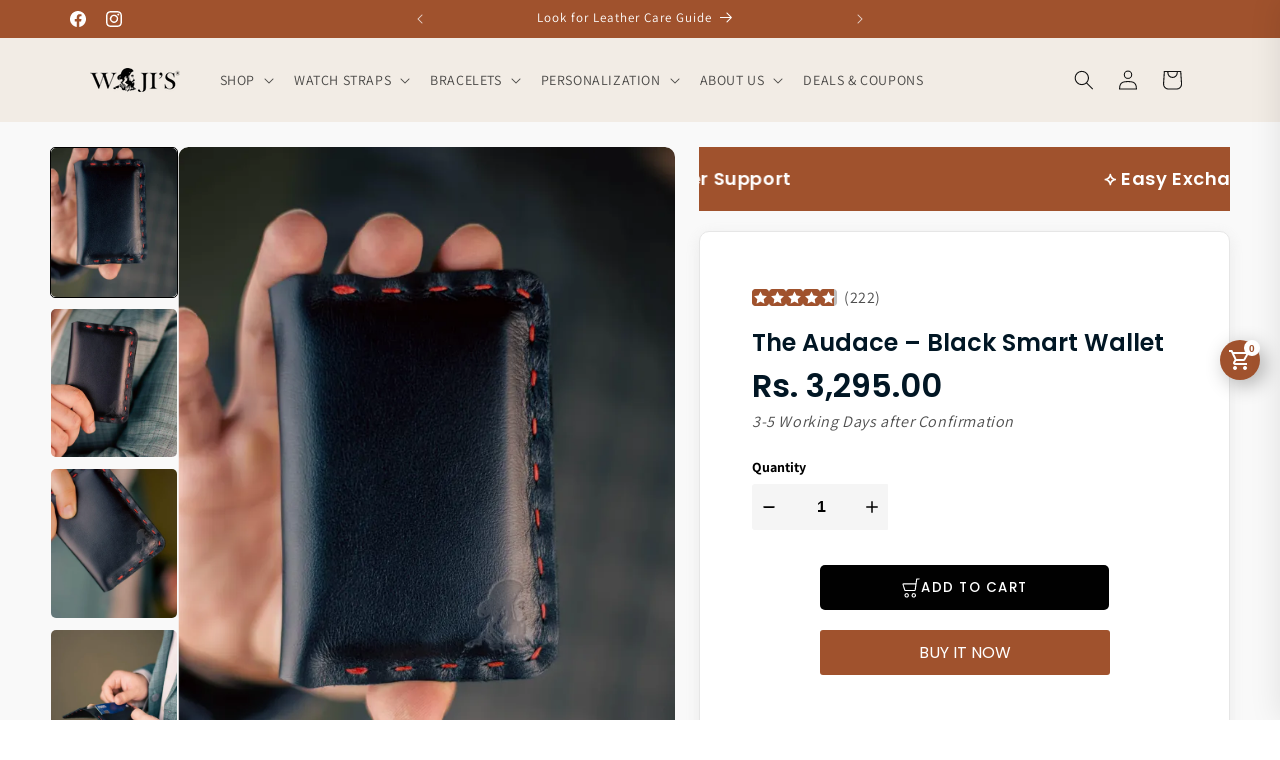

--- FILE ---
content_type: text/html; charset=utf-8
request_url: https://www.shopwajis.com/collections/best-sellers/products/the-audace-black-smart-wallet
body_size: 68719
content:
<!doctype html>
<html class="js" lang="en">
  <head>
 
<meta charset="utf-8">
    <meta http-equiv="X-UA-Compatible" content="IE=edge">
    <meta name="viewport" content="width=device-width,initial-scale=1">
    <meta name="theme-color" content="">
    <link rel="canonical" href="https://www.shopwajis.com/products/the-audace-black-smart-wallet"><link rel="icon" type="image/png" href="//www.shopwajis.com/cdn/shop/files/logo.png?crop=center&height=32&v=1693909580&width=32"><link rel="preconnect" href="https://fonts.shopifycdn.com" crossorigin><!-- Google Tag Manager -->
    <script>
      (function(w,d,s,l,i){w[l]=w[l]||[];w[l].push({'gtm.start':
      new Date().getTime(),event:'gtm.js'});var f=d.getElementsByTagName(s)[0],
      j=d.createElement(s),dl=l!='dataLayer'?'&l='+l:'';j.async=true;j.src=
      'https://www.googletagmanager.com/gtm.js?id='+i+dl;f.parentNode.insertBefore(j,f);
      })(window,document,'script','dataLayer','GTM-T2H4J8D');gtag('config', 'AW-474695646');
    </script>
    <!-- End Google Tag Manager -->

  <!-- Air Reviews Script -->
 

    
    
    
    
  










<script>
  const AIR_REVIEWS = {};
  AIR_REVIEWS.product = {"id":7984219685175,"title":"The Audace – Black Smart Wallet","handle":"the-audace-black-smart-wallet","description":"\u003cp\u003eDo you have a keen eye for details?\u003c\/p\u003e\n\u003cp\u003eDo you like to carry cards and cash, but not just any old way?\u003c\/p\u003e\n\u003cp\u003eDo you want a wallet that is functional and chic?\u003c\/p\u003e\n\u003cp\u003eIf so, then this is the perfect wallet for you.\u003c\/p\u003e\n\u003cp\u003e \u003c\/p\u003e\n\u003cp\u003eThis leather hand-stitched smart wallet is made in Pakistan by expert artisans who are experts in creating beautiful and aesthetics products. It's the perfect size for carrying your cards and cash, but because it's made of quality leather, it'll also look great as an accessory with any outfit you are wearing.\u003c\/p\u003e\n\u003cp\u003e \u003c\/p\u003e\n\u003cp\u003eIt has two card pockets that are just big enough to hold 5-8 cards, plus one pocket where you can store cash or other cards. If you love the look of this smart wallet but want something that's more durable than traditional leather wallets, then we've got collection of sleek \u0026amp; smart wallets are made from leather—and because they're hand-stitched, they're incredibly durable. This Leather wallet for men \u0026amp; women is also a perfect card holder \u0026amp; smart enough to carry cash too!\u003c\/p\u003e\n\u003cp\u003e\u003cbr\u003e--\u003c\/p\u003e\n\u003cp\u003e \u003c\/p\u003e\n\u003ch1\u003eFeatures\u003c\/h1\u003e\n\u003cp\u003e\u003cbr\u003e\u003cbr\u003e\u003c\/p\u003e\n\u003cul\u003e\n\u003cul\u003e\n\u003cli\u003eLeather Wallet\u003c\/li\u003e\n\u003c\/ul\u003e\n\u003c\/ul\u003e\n\u003cul\u003e\n\u003cul\u003e\n\u003cli\u003eHand-Stitched\u003c\/li\u003e\n\u003c\/ul\u003e\n\u003c\/ul\u003e\n\u003cul\u003e\n\u003cul\u003e\n\u003cli\u003e2 Card Hold Pockets to carry 5-8 Cards\u003c\/li\u003e\n\u003c\/ul\u003e\n\u003c\/ul\u003e\n\u003cul\u003e\n\u003cul\u003e\n\u003cli\u003e1 Pocket to carry either cash or further cards\u003c\/li\u003e\n\u003c\/ul\u003e\n\u003c\/ul\u003e\n\u003cul\u003e\n\u003cul\u003e\n\u003cli\u003eHand Burnished Edge\u003c\/li\u003e\n\u003c\/ul\u003e\n\u003c\/ul\u003e\n\u003cul\u003e\n\u003cul\u003e\n\u003cli\u003eMade in Pakistan\u003c\/li\u003e\n\u003c\/ul\u003e\n\u003c\/ul\u003e\n\u003cp\u003e \u003c\/p\u003e","published_at":"2022-11-20T15:16:04+05:00","created_at":"2022-11-02T20:20:56+05:00","vendor":"wajis","type":"Smart Wallets","tags":["5TH ANNIVERSARY SALE","Best Sellers","FLASH SALE","Smart Wallets"],"price":329500,"price_min":329500,"price_max":329500,"available":true,"price_varies":false,"compare_at_price":329500,"compare_at_price_min":329500,"compare_at_price_max":329500,"compare_at_price_varies":false,"variants":[{"id":43702385213751,"title":"Default Title","option1":"Default Title","option2":null,"option3":null,"sku":"SW-CC559","requires_shipping":true,"taxable":true,"featured_image":null,"available":true,"name":"The Audace – Black Smart Wallet","public_title":null,"options":["Default Title"],"price":329500,"weight":0,"compare_at_price":329500,"inventory_management":null,"barcode":"","requires_selling_plan":false,"selling_plan_allocations":[]}],"images":["\/\/www.shopwajis.com\/cdn\/shop\/files\/Audace-Black-Wajis-2-scaled.webp?v=1742710938","\/\/www.shopwajis.com\/cdn\/shop\/files\/Audace-Black-Wajis-4-scaled.webp?v=1742710946","\/\/www.shopwajis.com\/cdn\/shop\/files\/Audace-Black-Wajis-5-scaled.webp?v=1742710952","\/\/www.shopwajis.com\/cdn\/shop\/files\/Audace-Black-Wajis-7-scaled.webp?v=1742710959","\/\/www.shopwajis.com\/cdn\/shop\/files\/Audace-Black-Wajis-6-scaled.webp?v=1742710965","\/\/www.shopwajis.com\/cdn\/shop\/files\/Audace-Black-Wajis-1-scaled.webp?v=1742710971","\/\/www.shopwajis.com\/cdn\/shop\/files\/Audace-Black-Wajis-3-scaled.webp?v=1742710978"],"featured_image":"\/\/www.shopwajis.com\/cdn\/shop\/files\/Audace-Black-Wajis-2-scaled.webp?v=1742710938","options":["Title"],"media":[{"alt":null,"id":40918834151735,"position":1,"preview_image":{"aspect_ratio":0.667,"height":1024,"width":683,"src":"\/\/www.shopwajis.com\/cdn\/shop\/files\/Audace-Black-Wajis-2-scaled.webp?v=1742710938"},"aspect_ratio":0.667,"height":1024,"media_type":"image","src":"\/\/www.shopwajis.com\/cdn\/shop\/files\/Audace-Black-Wajis-2-scaled.webp?v=1742710938","width":683},{"alt":null,"id":40918834413879,"position":2,"preview_image":{"aspect_ratio":0.667,"height":1024,"width":683,"src":"\/\/www.shopwajis.com\/cdn\/shop\/files\/Audace-Black-Wajis-4-scaled.webp?v=1742710946"},"aspect_ratio":0.667,"height":1024,"media_type":"image","src":"\/\/www.shopwajis.com\/cdn\/shop\/files\/Audace-Black-Wajis-4-scaled.webp?v=1742710946","width":683},{"alt":null,"id":40918834774327,"position":3,"preview_image":{"aspect_ratio":0.667,"height":1024,"width":683,"src":"\/\/www.shopwajis.com\/cdn\/shop\/files\/Audace-Black-Wajis-5-scaled.webp?v=1742710952"},"aspect_ratio":0.667,"height":1024,"media_type":"image","src":"\/\/www.shopwajis.com\/cdn\/shop\/files\/Audace-Black-Wajis-5-scaled.webp?v=1742710952","width":683},{"alt":null,"id":40918835527991,"position":4,"preview_image":{"aspect_ratio":0.667,"height":1024,"width":683,"src":"\/\/www.shopwajis.com\/cdn\/shop\/files\/Audace-Black-Wajis-7-scaled.webp?v=1742710959"},"aspect_ratio":0.667,"height":1024,"media_type":"image","src":"\/\/www.shopwajis.com\/cdn\/shop\/files\/Audace-Black-Wajis-7-scaled.webp?v=1742710959","width":683},{"alt":null,"id":40918835888439,"position":5,"preview_image":{"aspect_ratio":0.667,"height":1024,"width":683,"src":"\/\/www.shopwajis.com\/cdn\/shop\/files\/Audace-Black-Wajis-6-scaled.webp?v=1742710965"},"aspect_ratio":0.667,"height":1024,"media_type":"image","src":"\/\/www.shopwajis.com\/cdn\/shop\/files\/Audace-Black-Wajis-6-scaled.webp?v=1742710965","width":683},{"alt":null,"id":40918836379959,"position":6,"preview_image":{"aspect_ratio":0.667,"height":1024,"width":683,"src":"\/\/www.shopwajis.com\/cdn\/shop\/files\/Audace-Black-Wajis-1-scaled.webp?v=1742710971"},"aspect_ratio":0.667,"height":1024,"media_type":"image","src":"\/\/www.shopwajis.com\/cdn\/shop\/files\/Audace-Black-Wajis-1-scaled.webp?v=1742710971","width":683},{"alt":null,"id":40918836904247,"position":7,"preview_image":{"aspect_ratio":0.667,"height":1024,"width":683,"src":"\/\/www.shopwajis.com\/cdn\/shop\/files\/Audace-Black-Wajis-3-scaled.webp?v=1742710978"},"aspect_ratio":0.667,"height":1024,"media_type":"image","src":"\/\/www.shopwajis.com\/cdn\/shop\/files\/Audace-Black-Wajis-3-scaled.webp?v=1742710978","width":683},{"alt":null,"id":32583884865847,"position":8,"preview_image":{"aspect_ratio":1.0,"height":1080,"width":1080,"src":"\/\/www.shopwajis.com\/cdn\/shop\/products\/759a52144c444b28b98be0a148d5ce8a.thumbnail.0000000000.jpg?v=1672498938"},"aspect_ratio":1.0,"duration":23000,"media_type":"video","sources":[{"format":"mp4","height":480,"mime_type":"video\/mp4","url":"\/\/www.shopwajis.com\/cdn\/shop\/videos\/c\/vp\/759a52144c444b28b98be0a148d5ce8a\/759a52144c444b28b98be0a148d5ce8a.SD-480p-1.5Mbps-11463308.mp4?v=0","width":480},{"format":"mp4","height":1080,"mime_type":"video\/mp4","url":"\/\/www.shopwajis.com\/cdn\/shop\/videos\/c\/vp\/759a52144c444b28b98be0a148d5ce8a\/759a52144c444b28b98be0a148d5ce8a.HD-1080p-7.2Mbps-11463308.mp4?v=0","width":1080},{"format":"mp4","height":720,"mime_type":"video\/mp4","url":"\/\/www.shopwajis.com\/cdn\/shop\/videos\/c\/vp\/759a52144c444b28b98be0a148d5ce8a\/759a52144c444b28b98be0a148d5ce8a.HD-720p-4.5Mbps-11463308.mp4?v=0","width":720},{"format":"m3u8","height":1080,"mime_type":"application\/x-mpegURL","url":"\/\/www.shopwajis.com\/cdn\/shop\/videos\/c\/vp\/759a52144c444b28b98be0a148d5ce8a\/759a52144c444b28b98be0a148d5ce8a.m3u8?v=0","width":1080}]}],"requires_selling_plan":false,"selling_plan_groups":[],"content":"\u003cp\u003eDo you have a keen eye for details?\u003c\/p\u003e\n\u003cp\u003eDo you like to carry cards and cash, but not just any old way?\u003c\/p\u003e\n\u003cp\u003eDo you want a wallet that is functional and chic?\u003c\/p\u003e\n\u003cp\u003eIf so, then this is the perfect wallet for you.\u003c\/p\u003e\n\u003cp\u003e \u003c\/p\u003e\n\u003cp\u003eThis leather hand-stitched smart wallet is made in Pakistan by expert artisans who are experts in creating beautiful and aesthetics products. It's the perfect size for carrying your cards and cash, but because it's made of quality leather, it'll also look great as an accessory with any outfit you are wearing.\u003c\/p\u003e\n\u003cp\u003e \u003c\/p\u003e\n\u003cp\u003eIt has two card pockets that are just big enough to hold 5-8 cards, plus one pocket where you can store cash or other cards. If you love the look of this smart wallet but want something that's more durable than traditional leather wallets, then we've got collection of sleek \u0026amp; smart wallets are made from leather—and because they're hand-stitched, they're incredibly durable. This Leather wallet for men \u0026amp; women is also a perfect card holder \u0026amp; smart enough to carry cash too!\u003c\/p\u003e\n\u003cp\u003e\u003cbr\u003e--\u003c\/p\u003e\n\u003cp\u003e \u003c\/p\u003e\n\u003ch1\u003eFeatures\u003c\/h1\u003e\n\u003cp\u003e\u003cbr\u003e\u003cbr\u003e\u003c\/p\u003e\n\u003cul\u003e\n\u003cul\u003e\n\u003cli\u003eLeather Wallet\u003c\/li\u003e\n\u003c\/ul\u003e\n\u003c\/ul\u003e\n\u003cul\u003e\n\u003cul\u003e\n\u003cli\u003eHand-Stitched\u003c\/li\u003e\n\u003c\/ul\u003e\n\u003c\/ul\u003e\n\u003cul\u003e\n\u003cul\u003e\n\u003cli\u003e2 Card Hold Pockets to carry 5-8 Cards\u003c\/li\u003e\n\u003c\/ul\u003e\n\u003c\/ul\u003e\n\u003cul\u003e\n\u003cul\u003e\n\u003cli\u003e1 Pocket to carry either cash or further cards\u003c\/li\u003e\n\u003c\/ul\u003e\n\u003c\/ul\u003e\n\u003cul\u003e\n\u003cul\u003e\n\u003cli\u003eHand Burnished Edge\u003c\/li\u003e\n\u003c\/ul\u003e\n\u003c\/ul\u003e\n\u003cul\u003e\n\u003cul\u003e\n\u003cli\u003eMade in Pakistan\u003c\/li\u003e\n\u003c\/ul\u003e\n\u003c\/ul\u003e\n\u003cp\u003e \u003c\/p\u003e"};
  AIR_REVIEWS.template = "product";
  AIR_REVIEWS.collections = [];
  AIR_REVIEWS.collectionsName = [];
  AIR_REVIEWS.customer = {
    id: null,
    email: null,
    first_name: null,
    last_name: null,
    orders: null
  };
  
  AIR_REVIEWS.collections.push(`474902921527`);
  AIR_REVIEWS.collectionsName.push(`Anniversary Sale`);
  
  AIR_REVIEWS.collections.push(`429182255415`);
  AIR_REVIEWS.collectionsName.push(`BEST SELLERS`);
  
  AIR_REVIEWS.collections.push(`429096960311`);
  AIR_REVIEWS.collectionsName.push(`FLASH SALE`);
  
  AIR_REVIEWS.collections.push(`508500410679`);
  AIR_REVIEWS.collectionsName.push(`Leather Wallet in Pakistan`);
  
  AIR_REVIEWS.collections.push(`428731662647`);
  AIR_REVIEWS.collectionsName.push(`Smart Wallets`);
  
  AIR_REVIEWS.collections.push(`486079791415`);
  AIR_REVIEWS.collectionsName.push(`Wallets`);
  
  AIR_REVIEWS.branding = true;
  AIR_REVIEWS.appBlock = true;
  AIR_REVIEWS.shopData = {};
  AIR_REVIEWS.settings = {"reviewBlock":{"enabledVariant":false,"preset":0,"layout":"list","inlinePosition":"below-product","customPosition":".shopify-payment-button","customPositionDirection":"after","requiredName":false,"requiredEmail":true,"isPrioritizeImageReviews":false,"sortingDefault":"recent","hasPolicy":true,"policy":"By submitting, I acknowledge the Privacy and that my reviews will be publicly posted and shared online","submitButtonColor":"#166CE1","submitTextColor":"#ffffff","advancedSetting":true,"starColorType":"single-color","fiveStarColor":"#16A086","fourStarColor":"#27AE61","threeStarColor":"#F1C40F","twoStarColor":"#E67F22","oneStarColor":"#E84C3D","emptyStarColor":"#BFBFBF","singleStarColor":"#a0522d","dateFormat":"dd_mm_yyyy","summaryButton":"Write a review","primaryColor":"#121212","secondaryColor":"#383838","headingColor":"#000000","backgroundColor":"#EDEDED","designPreset":"modern","boxBackgroundColor":"#FFFFFF","customerNameColor":"#202223","contentColor":"#6D7175","cardBackgroundColor":"#FFFFFF","isHideSummaryWhenNoReview":false,"buttonBorderRadius":4,"font":"Roboto","customCss":"","starIconType":"trustpilot","isEnableBadge":true,"badgeColor":"#A0522D","badgeIconType":"badge-spiky","displayBadge":"after-customer-name","shopLogoNotify":"https://firebasestorage.googleapis.com/v0/b/air-reviews.appspot.com/o/logo%2FlogoNotify%2FUIjjKtBI8BB8sDvgated%2F1735193615739-logo%20wajis.png?alt=media&token=21175bcc-d09b-4a43-b610-9336e9e43814","storeLogo":"","isShowBadgeText":true,"defaultSort":"10","formatCustomerName":"full_name","styleAvatar":"pastel","cardSizeCarousel":"310","mediaPositionCarousel":"top","showNavigationCarousel":false,"themeId":"","replaceAliexpressShopperText":false,"mobileGridColumnsCount":1,"enableCustomHoverColor":false,"isShowHelpful":false,"displayHelpful":"everyone","appearanceHelpful":"only-helpful","likedColor":"#2C6ECB","dislikedColor":"#CB2C2C","likeDefaultColor":"#BEBEBE","dislikeDefaultColor":"#BEBEBE","isHelpfulInBox":true,"isHelpfulInCarousel":false,"isHelpfulInSidebar":false,"summaryHeading":"Customer Review","buttonTextColor":"#121212","buttonBackgroundColor":"#EDEDED","styleShopLogo":"default_shop_logo","summaryTextColor":"#121212"},"shopDomain":"wajisshop.myshopify.com","allReviewBlock":{"heading":"All reviews page","useSimpleSummary":"false","maxReview":"20","onlyMedia":"false","onlyPositive":"false","selectedProduct":"","hideProductThumbnails":"false","textColor":"#000000","textSummaryColor":"#000000","summaryBgColor":"#F8F8F8","bgColor":"#FFFFFF"},"createdAt":"2023-01-13T09:53:44.788Z","shopId":"UIjjKtBI8BB8sDvgated","reviewPop":{"minimumRating":"three-star-above","includedPages":"","emptyImageCustom":"","pageShow":["index-page","collection-page","cart-page","product-page"],"excludedPages":"","showOnMobile":true,"showOnDesktop":true,"emptyImage":"https://imgur.com/uw78kAx.png","desktopPosition":"desktop-bottom-left","mobilePosition":"mobile-bottom-right","enabled":false,"customCss":""},"enabledEmailMerchant":false,"reviewCarouselWidget":{"carouselMinimumRating":"three-star-above","carouselHeading":"See what our customers said","carouselHeadingColor":"#000000","hideCarouselImages":false,"customPositionProduct":"","customPositionProductDirection":"after","customPositionHome":"","customPositionHomeDirection":"after","customPositionCatalog":"","customPositionCatalogDirection":"after","showPreview":false,"enableCarousel":false,"hideCarouselProductName":true,"showMobileNavigation":true,"isEnableBadge":true,"badgeIconType":"badge-circle","displayBadge":"after-customer-name","customCss":""},"generalSetting":{"maxReviewImport":"20","autoTranslate":"english","autoSubmitPublish":"disabled","isTrashFeatureEnabled":false,"hideReviewDate":"","ratingOption":"All positive","sortOption":"sortlarest@feedback","photoOption":"all","amzRatingOption":"positive","amzSortOption":"recent","amzReviewerOption":"all_reviews","amzPhotoOption":"all_contents","cjdRatingOption":"5 star","cjdSortOption":"sortlarest@feedback","cjdPhotoOption":"all","shopeeRatingOption":"all_stars","shopeeSortOption":"default","shopeePhotoOption":"all_contents","enableAggregateRating":true,"eligibility":"everyone","enableTrashReview":false,"deleteAfterDays":15,"enableCountryFlag":false,"enableUGCContent":false,"isUsingPresetV2":false,"isInfiniteScrollingBlockAll":false,"enableGGTopQuality":true,"positionGGTopQuality":"","hideProductDetailOnSeeMore":false,"isRtlStore":false},"submitForm":{"suggestKeywords5Star":[],"suggestKeywords4Star":[],"suggestKeywords3Star":[],"suggestKeywords2Star":[],"suggestKeywords1Star":[],"designPreset":"submit-popup","backgroundColor":"#FFFFFF","textColor":"#202223","buttonColor":"#EDEDED","buttonTextColor":"#121212","validationsColor":"#D72C0D","cancelButtonColor":"#FFFFFF","cancelTextColor":"#202223","customCss":"","isUseDynamicQuestion":false},"reviewWidget":{"enableSidebar":false,"enableStarRating":true,"hideNoStarRating":false,"showCatalogPage":false,"showProductPageBlock":true,"showOnProductList":true,"customPositionCatalog":"","customPositionCatalogDirection":"after","showProductPage":true,"customPositionProduct":"","customPositionProductDirection":"after","minimumRating":"three-star-above","showOnMobile":true,"mobilePosition":"mobile-left","showOnDesktop":true,"desktopPosition":"desktop-left","floatBtnTextColor":"#FFFFFF","floatBtnBgColor":"#a0522d","floatBtnIcon":"https://cdnapps.avada.io/airReviews/icon/star-rating-2.png","floatBtnIconCustom":"","enablePopupReview":true,"showOnHomePage":false,"previewType":"star-rating-settings","showPreview":true,"customProductContainer":"","presetStarRating":"simple","starRatingStyle":"show_reviews_within_separately","starRatingStyleOptions":"show_reviews_within_total_rating","showByProduct":true,"excludedPages":"","customCss":"","floatButtonLabel":"Reviews"},"testimonialSettings":{"layout":"modern","autoNavigate":true,"autoNavigateInterval":10,"showOnDesktop":true,"showOnMobile":false,"testimonialsSource":"recentReviews","font":"Noto Sans","quoteIcon":"first","customerNameColor":"#303030","contentColor":"#303030","quoteIconColor":"#303030","backgroundColor":"#FFFFFF","borderColor":"#303030","selectedProducts":[],"selectedReviews":[],"maxRecentReviews":3,"enableTestimonial":false,"customCss":"","showReviewDate":false},"allReviewsPage":[{"firstName":"Syed Farhan","lastName":"Anwer","images":[],"rate":5,"content":"Excellent quality, great presence overall 5 stars.","variants":[],"id":"Yue6Qi8QsvTH0ReEK2gi","first_name":"anwerfarhan70","last_name":"","shopDomain":"wajisshop.myshopify.com","products":[{"image":"https://cdn.shopify.com/s/files/1/0673/1956/2551/files/rn-image_picker_lib_temp_cdc44e6f-f1df-4bd9-959d-5356318dd730.webp?v=1752759624","productLink":"https://wajisshop.myshopify.com/products/the-grit-red-brown-croc-kara-style-leather-bracelet-leather-cuff","title":"The Grit - Red Brown Croc - Kara Style Leather Bracelet / Leather Cuff"}],"productIds":[10153901424951],"verifyBuyer":false,"countryCode":"PK","helpful":0,"notHelpful":0,"hasImages":false,"verified":false,"source":"Writed by customer","pinned":false,"isFeatured":false,"createdAt":"2025-11-14T02:39:06.669Z","status":"approved","isProductExists":true,"statusBeforeTrash":"disapproved","product":{"image":"https://cdn.shopify.com/s/files/1/0673/1956/2551/files/rn-image_picker_lib_temp_cdc44e6f-f1df-4bd9-959d-5356318dd730.webp?v=1752759624","productLink":"https://wajisshop.myshopify.com/products/the-grit-red-brown-croc-kara-style-leather-bracelet-leather-cuff","title":"The Grit - Red Brown Croc - Kara Style Leather Bracelet / Leather Cuff"},"productId":10153901424951},{"firstName":"Nasr","lastName":"Saeed","images":[],"rate":4,"content":"Decent accessory","variants":[],"id":"PXT4qLIiTKHur3v0AT3j","first_name":"nassaeed","last_name":"","shopDomain":"wajisshop.myshopify.com","products":[{"image":"https://cdn.shopify.com/s/files/1/0673/1956/2551/files/leather_cuff_2_c6a8353f-ade8-453c-9e0c-2cf0ad2e6bfa.webp?v=1752759624","productLink":"https://wajisshop.myshopify.com/products/the-grit-coco-brown-kara-style-leather-bracelet-leather-cuff","title":"The Grit - Coco Brown - Kara Style Leather Bracelet / Leather Cuff"}],"productIds":[10067565510967],"verifyBuyer":false,"countryCode":"PK","helpful":0,"notHelpful":0,"hasImages":false,"source":"Writed by customer","pinned":false,"isFeatured":false,"createdAt":"2025-10-06T07:39:49.793Z","status":"approved","verified":true,"isProductExists":true,"statusBeforeTrash":"disapproved","product":{"image":"https://cdn.shopify.com/s/files/1/0673/1956/2551/files/leather_cuff_2_c6a8353f-ade8-453c-9e0c-2cf0ad2e6bfa.webp?v=1752759624","productLink":"https://wajisshop.myshopify.com/products/the-grit-coco-brown-kara-style-leather-bracelet-leather-cuff","title":"The Grit - Coco Brown - Kara Style Leather Bracelet / Leather Cuff"},"productId":10067565510967},{"firstName":"Luqman","content":"WAJI'S CUSTOMER SUPPORT IS CRAZYYY, i mean it guys.","rate":5,"countryCode":"","verified":true,"images":[],"videos":[],"createdAt":"2025-10-03T00:00:00.000Z","productIds":[10153901424951],"products":[{"image":"https://cdn.shopify.com/s/files/1/0673/1956/2551/files/rn-image_picker_lib_temp_cdc44e6f-f1df-4bd9-959d-5356318dd730.webp?v=1752759624","productLink":"https://wajisshop.myshopify.com/products/the-grit-red-brown-croc-kara-style-leather-bracelet-leather-cuff","title":"The Grit - Red Brown Croc - Kara Style Leather Bracelet / Leather Cuff"}],"variants":null,"helpful":0,"notHelpful":0,"hasImages":false,"source":"Imported","pinned":false,"isFeatured":false,"status":"approved","id":"cL6CrKCYGhWLTC0j0oUU","isProductExists":true,"statusBeforeTrash":"disapproved","product":{"image":"https://cdn.shopify.com/s/files/1/0673/1956/2551/files/rn-image_picker_lib_temp_cdc44e6f-f1df-4bd9-959d-5356318dd730.webp?v=1752759624","productLink":"https://wajisshop.myshopify.com/products/the-grit-red-brown-croc-kara-style-leather-bracelet-leather-cuff","title":"The Grit - Red Brown Croc - Kara Style Leather Bracelet / Leather Cuff"},"productId":10153901424951},{"firstName":"Zubair","content":"quite clean and feels like quality leather","rate":5,"countryCode":"","verified":true,"images":[],"videos":[],"createdAt":"2025-10-03T00:00:00.000Z","productIds":[10153901424951],"products":[{"image":"https://cdn.shopify.com/s/files/1/0673/1956/2551/files/rn-image_picker_lib_temp_cdc44e6f-f1df-4bd9-959d-5356318dd730.webp?v=1752759624","productLink":"https://wajisshop.myshopify.com/products/the-grit-red-brown-croc-kara-style-leather-bracelet-leather-cuff","title":"The Grit - Red Brown Croc - Kara Style Leather Bracelet / Leather Cuff"}],"variants":null,"helpful":0,"notHelpful":0,"hasImages":false,"source":"Imported","pinned":false,"isFeatured":false,"status":"approved","id":"SXENWSSc9MpHAKLnEceq","isProductExists":true,"statusBeforeTrash":"disapproved","product":{"image":"https://cdn.shopify.com/s/files/1/0673/1956/2551/files/rn-image_picker_lib_temp_cdc44e6f-f1df-4bd9-959d-5356318dd730.webp?v=1752759624","productLink":"https://wajisshop.myshopify.com/products/the-grit-red-brown-croc-kara-style-leather-bracelet-leather-cuff","title":"The Grit - Red Brown Croc - Kara Style Leather Bracelet / Leather Cuff"},"productId":10153901424951},{"firstName":"Rana","lastName":"Ahmad","images":[],"rate":3,"content":"Looks good, quality is good but the band gets loose easily and it keeps on falling.","variants":[],"id":"QPduA6uGzyR9wGLsUNwO","first_name":"ranaahmad20","last_name":"","shopDomain":"wajisshop.myshopify.com","products":[{"image":"https://cdn.shopify.com/s/files/1/0673/1956/2551/files/rn-image_picker_lib_temp_cdc44e6f-f1df-4bd9-959d-5356318dd730.webp?v=1752759624","productLink":"https://wajisshop.myshopify.com/products/the-grit-red-brown-croc-kara-style-leather-bracelet-leather-cuff","title":"The Grit - Red Brown Croc - Kara Style Leather Bracelet / Leather Cuff"}],"productIds":[10153901424951],"verifyBuyer":false,"countryCode":"PK","helpful":0,"notHelpful":0,"hasImages":false,"source":"Writed by customer","pinned":false,"isFeatured":false,"createdAt":"2025-10-02T16:34:38.593Z","verified":true,"status":"approved","isProductExists":true,"statusBeforeTrash":"disapproved","product":{"image":"https://cdn.shopify.com/s/files/1/0673/1956/2551/files/rn-image_picker_lib_temp_cdc44e6f-f1df-4bd9-959d-5356318dd730.webp?v=1752759624","productLink":"https://wajisshop.myshopify.com/products/the-grit-red-brown-croc-kara-style-leather-bracelet-leather-cuff","title":"The Grit - Red Brown Croc - Kara Style Leather Bracelet / Leather Cuff"},"productId":10153901424951},{"firstName":"Sitwat","lastName":"Farrukh","images":[],"rate":5,"content":"Great quality!","variants":[{"option":"Strap-size","value":"38mm - 41mm"}],"id":"l8KrEjQdJNdgagzCQGPC","first_name":"sitwat.farrukh","last_name":"","shopDomain":"wajisshop.myshopify.com","products":[{"image":"https://cdn.shopify.com/s/files/1/0673/1956/2551/files/InShot-20240314_021447647.webp?v=1742726113","productLink":"https://wajisshop.myshopify.com/products/burgundy-apple-watch-strap-pure-leather-strap","title":"Burgundy Apple Watch Strap - Pure Leather Strap"}],"productIds":[8233533964599],"verifyBuyer":false,"countryCode":"PK","helpful":0,"notHelpful":0,"hasImages":false,"source":"Writed by customer","pinned":false,"isFeatured":false,"createdAt":"2025-10-02T02:40:28.064Z","status":"approved","verified":true,"isProductExists":true,"statusBeforeTrash":"disapproved","product":{"image":"https://cdn.shopify.com/s/files/1/0673/1956/2551/files/InShot-20240314_021447647.webp?v=1742726113","productLink":"https://wajisshop.myshopify.com/products/burgundy-apple-watch-strap-pure-leather-strap","title":"Burgundy Apple Watch Strap - Pure Leather Strap"},"productId":8233533964599},{"firstName":"Salman","content":"very aesthetics","rate":5,"countryCode":"","verified":true,"images":[],"videos":[],"createdAt":"2025-10-02T00:00:00.000Z","productIds":[10153901424951],"products":[{"image":"https://cdn.shopify.com/s/files/1/0673/1956/2551/files/rn-image_picker_lib_temp_cdc44e6f-f1df-4bd9-959d-5356318dd730.webp?v=1752759624","productLink":"https://wajisshop.myshopify.com/products/the-grit-red-brown-croc-kara-style-leather-bracelet-leather-cuff","title":"The Grit - Red Brown Croc - Kara Style Leather Bracelet / Leather Cuff"}],"variants":null,"helpful":0,"notHelpful":0,"hasImages":false,"source":"Imported","pinned":false,"isFeatured":false,"status":"approved","id":"1xjMNRv26EMhGcncuN4P","isProductExists":true,"statusBeforeTrash":"disapproved","product":{"image":"https://cdn.shopify.com/s/files/1/0673/1956/2551/files/rn-image_picker_lib_temp_cdc44e6f-f1df-4bd9-959d-5356318dd730.webp?v=1752759624","productLink":"https://wajisshop.myshopify.com/products/the-grit-red-brown-croc-kara-style-leather-bracelet-leather-cuff","title":"The Grit - Red Brown Croc - Kara Style Leather Bracelet / Leather Cuff"},"productId":10153901424951},{"firstName":"Danish","content":"Makes even a basic T-shirt look intentional.","rate":5,"countryCode":"","verified":true,"images":[],"videos":[],"createdAt":"2025-09-26T00:00:00.000Z","productIds":[10153901424951],"products":[{"image":"https://cdn.shopify.com/s/files/1/0673/1956/2551/files/rn-image_picker_lib_temp_cdc44e6f-f1df-4bd9-959d-5356318dd730.webp?v=1752759624","productLink":"https://wajisshop.myshopify.com/products/the-grit-red-brown-croc-kara-style-leather-bracelet-leather-cuff","title":"The Grit - Red Brown Croc - Kara Style Leather Bracelet / Leather Cuff"}],"variants":null,"helpful":0,"notHelpful":0,"hasImages":false,"source":"Imported","pinned":false,"isFeatured":false,"status":"approved","id":"D7yOz80NHyXCtIzjxcfp","isProductExists":true,"statusBeforeTrash":"disapproved","product":{"image":"https://cdn.shopify.com/s/files/1/0673/1956/2551/files/rn-image_picker_lib_temp_cdc44e6f-f1df-4bd9-959d-5356318dd730.webp?v=1752759624","productLink":"https://wajisshop.myshopify.com/products/the-grit-red-brown-croc-kara-style-leather-bracelet-leather-cuff","title":"The Grit - Red Brown Croc - Kara Style Leather Bracelet / Leather Cuff"},"productId":10153901424951},{"firstName":"Khalid","content":"I'm not an accesorries person and to my wonder, this texture made me buy it and why I'm styling it daily now?","rate":4,"countryCode":"","verified":true,"images":[],"videos":[],"createdAt":"2025-09-22T00:00:00.000Z","productIds":[10153901424951],"products":[{"image":"https://cdn.shopify.com/s/files/1/0673/1956/2551/files/rn-image_picker_lib_temp_cdc44e6f-f1df-4bd9-959d-5356318dd730.webp?v=1752759624","productLink":"https://wajisshop.myshopify.com/products/the-grit-red-brown-croc-kara-style-leather-bracelet-leather-cuff","title":"The Grit - Red Brown Croc - Kara Style Leather Bracelet / Leather Cuff"}],"variants":null,"helpful":0,"notHelpful":0,"hasImages":false,"source":"Imported","pinned":false,"isFeatured":false,"status":"approved","id":"3l8WYUmZRf5qOETMIZPA","isProductExists":true,"statusBeforeTrash":"disapproved","product":{"image":"https://cdn.shopify.com/s/files/1/0673/1956/2551/files/rn-image_picker_lib_temp_cdc44e6f-f1df-4bd9-959d-5356318dd730.webp?v=1752759624","productLink":"https://wajisshop.myshopify.com/products/the-grit-red-brown-croc-kara-style-leather-bracelet-leather-cuff","title":"The Grit - Red Brown Croc - Kara Style Leather Bracelet / Leather Cuff"},"productId":10153901424951},{"firstName":"Ibrahim","content":"Ordered after seeing Tabish' Endorsement. worth it..","rate":5,"countryCode":"","verified":true,"images":[],"videos":[],"createdAt":"2025-09-18T00:00:00.000Z","productIds":[10153901424951],"products":[{"image":"https://cdn.shopify.com/s/files/1/0673/1956/2551/files/rn-image_picker_lib_temp_cdc44e6f-f1df-4bd9-959d-5356318dd730.webp?v=1752759624","productLink":"https://wajisshop.myshopify.com/products/the-grit-red-brown-croc-kara-style-leather-bracelet-leather-cuff","title":"The Grit - Red Brown Croc - Kara Style Leather Bracelet / Leather Cuff"}],"variants":null,"helpful":0,"notHelpful":0,"hasImages":false,"source":"Imported","pinned":false,"isFeatured":false,"status":"approved","id":"pIKkCcJmZeijZZFGc6pk","isProductExists":true,"statusBeforeTrash":"disapproved","product":{"image":"https://cdn.shopify.com/s/files/1/0673/1956/2551/files/rn-image_picker_lib_temp_cdc44e6f-f1df-4bd9-959d-5356318dd730.webp?v=1752759624","productLink":"https://wajisshop.myshopify.com/products/the-grit-red-brown-croc-kara-style-leather-bracelet-leather-cuff","title":"The Grit - Red Brown Croc - Kara Style Leather Bracelet / Leather Cuff"},"productId":10153901424951},{"firstName":"Raheel Haq","lastName":"","images":[],"rate":5,"content":"Very Good Product","variants":[],"first_name":"Raheel Haq","last_name":"","shopDomain":"wajisshop.myshopify.com","products":[{"image":"https://cdn.shopify.com/s/files/1/0673/1956/2551/files/leather_cuff_4_fa13ee33-ef16-4074-8854-358c46735405.webp?v=1752759624","productLink":"https://wajisshop.myshopify.com/products/the-grit-black-coco-kara-style-leather-bracelet-leather-cuff","title":"The Grit - Black Croc - Kara Style Leather Bracelet / Leather Cuff"}],"productIds":[10067558564151],"verifyBuyer":false,"countryCode":"PK","helpful":0,"notHelpful":0,"hasImages":false,"source":"Writed by customer","pinned":false,"isFeatured":false,"createdAt":"2025-09-17T04:29:52.124Z","status":"approved","verified":true,"id":"Kko8D8EaKB2ofsIlqDAm","isProductExists":true,"statusBeforeTrash":"disapproved","product":{"image":"https://cdn.shopify.com/s/files/1/0673/1956/2551/files/leather_cuff_4_fa13ee33-ef16-4074-8854-358c46735405.webp?v=1752759624","productLink":"https://wajisshop.myshopify.com/products/the-grit-black-coco-kara-style-leather-bracelet-leather-cuff","title":"The Grit - Black Croc - Kara Style Leather Bracelet / Leather Cuff"},"productId":10067558564151},{"firstName":"Raheel","lastName":"Haq","images":[],"rate":5,"content":"Very Good Product but price is Slighlty high it should not be higher than 1500","variants":[],"id":"oKd7a7UrUpri6sK2gWNG","first_name":"Raheels1984","last_name":"","queueId":"5sEQB3nh9exHSuDQM4cv","shopDomain":"wajisshop.myshopify.com","products":[{"image":"https://cdn.shopify.com/s/files/1/0673/1956/2551/files/leather_cuff_4_fa13ee33-ef16-4074-8854-358c46735405.webp?v=1752759624","productLink":"https://wajisshop.myshopify.com/products/the-grit-black-coco-kara-style-leather-bracelet-leather-cuff","title":"The Grit - Black Croc - Kara Style Leather Bracelet / Leather Cuff"}],"productIds":[10067558564151],"verifyBuyer":false,"countryCode":"PK","helpful":0,"notHelpful":0,"hasImages":false,"source":"Writed by customer","pinned":false,"isFeatured":false,"createdAt":"2025-09-16T16:39:58.680Z","status":"approved","verified":true,"isProductExists":true,"statusBeforeTrash":"disapproved","product":{"image":"https://cdn.shopify.com/s/files/1/0673/1956/2551/files/leather_cuff_4_fa13ee33-ef16-4074-8854-358c46735405.webp?v=1752759624","productLink":"https://wajisshop.myshopify.com/products/the-grit-black-coco-kara-style-leather-bracelet-leather-cuff","title":"The Grit - Black Croc - Kara Style Leather Bracelet / Leather Cuff"},"productId":10067558564151},{"firstName":"Arham","content":"Love this piece guys","rate":5,"countryCode":"","verified":true,"images":[],"videos":[],"createdAt":"2025-09-14T00:00:00.000Z","productIds":[10153901424951],"products":[{"image":"https://cdn.shopify.com/s/files/1/0673/1956/2551/files/rn-image_picker_lib_temp_cdc44e6f-f1df-4bd9-959d-5356318dd730.webp?v=1752759624","productLink":"https://wajisshop.myshopify.com/products/the-grit-red-brown-croc-kara-style-leather-bracelet-leather-cuff","title":"The Grit - Red Brown Croc - Kara Style Leather Bracelet / Leather Cuff"}],"variants":null,"helpful":0,"notHelpful":0,"hasImages":false,"source":"Imported","pinned":false,"isFeatured":false,"status":"approved","id":"bPnv2F33oexOdAwETrW5","isProductExists":true,"statusBeforeTrash":"disapproved","product":{"image":"https://cdn.shopify.com/s/files/1/0673/1956/2551/files/rn-image_picker_lib_temp_cdc44e6f-f1df-4bd9-959d-5356318dd730.webp?v=1752759624","productLink":"https://wajisshop.myshopify.com/products/the-grit-red-brown-croc-kara-style-leather-bracelet-leather-cuff","title":"The Grit - Red Brown Croc - Kara Style Leather Bracelet / Leather Cuff"},"productId":10153901424951},{"firstName":"Muhammad Shahbaz ","lastName":"","images":[],"rate":5,"content":"Just received it..amazing quality ..","variants":[],"first_name":"Muhammad Shahbaz ","last_name":"","shopDomain":"wajisshop.myshopify.com","products":[{"image":"https://cdn.shopify.com/s/files/1/0673/1956/2551/files/rn-image_picker_lib_temp_4e1561d6-2a7c-421b-b4ec-5a33e93a0e94.webp?v=1742216385","productLink":"https://wajisshop.myshopify.com/products/blaire-rugged-wood-brown-leather-bracelet-unisex","title":"Blaire - Rugged Wood Brown Leather Bracelet (Unisex)"}],"productIds":[10098114560311],"verifyBuyer":false,"countryCode":"PK","helpful":0,"notHelpful":0,"hasImages":false,"source":"Writed by customer","pinned":false,"isFeatured":false,"createdAt":"2025-09-11T13:29:29.724Z","status":"approved","verified":true,"id":"d7DOagyMNcNElq5E5H4Z","isProductExists":true,"statusBeforeTrash":"disapproved","product":{"image":"https://cdn.shopify.com/s/files/1/0673/1956/2551/files/rn-image_picker_lib_temp_4e1561d6-2a7c-421b-b4ec-5a33e93a0e94.webp?v=1742216385","productLink":"https://wajisshop.myshopify.com/products/blaire-rugged-wood-brown-leather-bracelet-unisex","title":"Blaire - Rugged Wood Brown Leather Bracelet (Unisex)"},"productId":10098114560311},{"firstName":"Azzan","lastName":"","images":[],"rate":5,"content":"It clearly showed difference, adequate packaging and good stuff. Recommended","variants":[],"first_name":"Azzan","last_name":"","shopDomain":"wajisshop.myshopify.com","products":[{"image":"https://cdn.shopify.com/s/files/1/0673/1956/2551/files/LEATHERCARE-5.webp?v=1742711464","productLink":"https://wajisshop.myshopify.com/products/premium-leather-moisturizer","title":"Premium Leather Moisturizer"}],"productIds":[7984220111159],"verifyBuyer":false,"countryCode":"PK","helpful":0,"notHelpful":0,"hasImages":false,"source":"Writed by customer","pinned":false,"isFeatured":false,"createdAt":"2025-09-11T07:14:15.004Z","status":"approved","verified":true,"id":"iXX9Mz8sZ9fDrop9seUS","isProductExists":true,"statusBeforeTrash":"disapproved","product":{"image":"https://cdn.shopify.com/s/files/1/0673/1956/2551/files/LEATHERCARE-5.webp?v=1742711464","productLink":"https://wajisshop.myshopify.com/products/premium-leather-moisturizer","title":"Premium Leather Moisturizer"},"productId":7984220111159},{"firstName":"Ibraheem Tahir","lastName":"","images":[],"rate":5,"content":"Absolutely loved the design of this bracelet.. it can augment the baroque style of any man out there!","variants":[],"first_name":"Ibraheem Tahir","last_name":"","shopDomain":"wajisshop.myshopify.com","products":[{"image":"https://cdn.shopify.com/s/files/1/0673/1956/2551/files/rn-image_picker_lib_temp_4e1561d6-2a7c-421b-b4ec-5a33e93a0e94.webp?v=1742216385","productLink":"https://wajisshop.myshopify.com/products/blaire-rugged-wood-brown-leather-bracelet-unisex","title":"Blaire - Rugged Wood Brown Leather Bracelet (Unisex)"}],"productIds":[10098114560311],"verifyBuyer":false,"countryCode":"PK","helpful":0,"notHelpful":0,"hasImages":false,"source":"Writed by customer","pinned":false,"isFeatured":false,"createdAt":"2025-09-07T21:32:04.456Z","status":"approved","verified":true,"id":"pFPxnU4gm3LeXuFqCdJ5","isProductExists":true,"statusBeforeTrash":"disapproved","product":{"image":"https://cdn.shopify.com/s/files/1/0673/1956/2551/files/rn-image_picker_lib_temp_4e1561d6-2a7c-421b-b4ec-5a33e93a0e94.webp?v=1742216385","productLink":"https://wajisshop.myshopify.com/products/blaire-rugged-wood-brown-leather-bracelet-unisex","title":"Blaire - Rugged Wood Brown Leather Bracelet (Unisex)"},"productId":10098114560311},{"firstName":"Faris","content":"Unique vibe","rate":4,"countryCode":"","verified":true,"images":[],"videos":[],"createdAt":"2025-09-07T00:00:00.000Z","productIds":[10153901424951],"products":[{"image":"https://cdn.shopify.com/s/files/1/0673/1956/2551/files/rn-image_picker_lib_temp_cdc44e6f-f1df-4bd9-959d-5356318dd730.webp?v=1752759624","productLink":"https://wajisshop.myshopify.com/products/the-grit-red-brown-croc-kara-style-leather-bracelet-leather-cuff","title":"The Grit - Red Brown Croc - Kara Style Leather Bracelet / Leather Cuff"}],"variants":null,"helpful":0,"notHelpful":0,"hasImages":false,"source":"Imported","pinned":false,"isFeatured":false,"status":"approved","id":"9GtgRP9S8MwttV3Mq31X","isProductExists":true,"statusBeforeTrash":"disapproved","product":{"image":"https://cdn.shopify.com/s/files/1/0673/1956/2551/files/rn-image_picker_lib_temp_cdc44e6f-f1df-4bd9-959d-5356318dd730.webp?v=1752759624","productLink":"https://wajisshop.myshopify.com/products/the-grit-red-brown-croc-kara-style-leather-bracelet-leather-cuff","title":"The Grit - Red Brown Croc - Kara Style Leather Bracelet / Leather Cuff"},"productId":10153901424951},{"firstName":"Uzair","content":"Subtle, but makes a strong statement.","rate":5,"countryCode":"","verified":true,"images":[],"videos":[],"createdAt":"2025-09-03T00:00:00.000Z","productIds":[10153901424951],"products":[{"image":"https://cdn.shopify.com/s/files/1/0673/1956/2551/files/rn-image_picker_lib_temp_cdc44e6f-f1df-4bd9-959d-5356318dd730.webp?v=1752759624","productLink":"https://wajisshop.myshopify.com/products/the-grit-red-brown-croc-kara-style-leather-bracelet-leather-cuff","title":"The Grit - Red Brown Croc - Kara Style Leather Bracelet / Leather Cuff"}],"variants":null,"helpful":0,"notHelpful":0,"hasImages":false,"source":"Imported","pinned":false,"isFeatured":false,"status":"approved","id":"HtGxZxLcTqsoN9pBrbe4","isProductExists":true,"statusBeforeTrash":"disapproved","product":{"image":"https://cdn.shopify.com/s/files/1/0673/1956/2551/files/rn-image_picker_lib_temp_cdc44e6f-f1df-4bd9-959d-5356318dd730.webp?v=1752759624","productLink":"https://wajisshop.myshopify.com/products/the-grit-red-brown-croc-kara-style-leather-bracelet-leather-cuff","title":"The Grit - Red Brown Croc - Kara Style Leather Bracelet / Leather Cuff"},"productId":10153901424951},{"firstName":"Zaim","content":"Adding instant character to even the simplest outfit.","rate":5,"countryCode":"","verified":true,"images":[],"videos":[],"createdAt":"2025-08-29T00:00:00.000Z","productIds":[10153901424951],"products":[{"image":"https://cdn.shopify.com/s/files/1/0673/1956/2551/files/rn-image_picker_lib_temp_cdc44e6f-f1df-4bd9-959d-5356318dd730.webp?v=1752759624","productLink":"https://wajisshop.myshopify.com/products/the-grit-red-brown-croc-kara-style-leather-bracelet-leather-cuff","title":"The Grit - Red Brown Croc - Kara Style Leather Bracelet / Leather Cuff"}],"variants":null,"helpful":0,"notHelpful":0,"hasImages":false,"source":"Imported","pinned":false,"isFeatured":false,"status":"approved","id":"yyRZQdvnJvV1g2joBccK","isProductExists":true,"statusBeforeTrash":"disapproved","product":{"image":"https://cdn.shopify.com/s/files/1/0673/1956/2551/files/rn-image_picker_lib_temp_cdc44e6f-f1df-4bd9-959d-5356318dd730.webp?v=1752759624","productLink":"https://wajisshop.myshopify.com/products/the-grit-red-brown-croc-kara-style-leather-bracelet-leather-cuff","title":"The Grit - Red Brown Croc - Kara Style Leather Bracelet / Leather Cuff"},"productId":10153901424951},{"firstName":"Rehaan","content":"Haven’t seen anyone else doing amazing cuffs like these","rate":5,"countryCode":"","verified":true,"images":[],"videos":[],"createdAt":"2025-08-23T00:00:00.000Z","productIds":[10153901424951],"products":[{"image":"https://cdn.shopify.com/s/files/1/0673/1956/2551/files/rn-image_picker_lib_temp_cdc44e6f-f1df-4bd9-959d-5356318dd730.webp?v=1752759624","productLink":"https://wajisshop.myshopify.com/products/the-grit-red-brown-croc-kara-style-leather-bracelet-leather-cuff","title":"The Grit - Red Brown Croc - Kara Style Leather Bracelet / Leather Cuff"}],"variants":null,"helpful":0,"notHelpful":0,"hasImages":false,"source":"Imported","pinned":false,"isFeatured":false,"status":"approved","id":"Px4f5iPdMGlPIhes9cME","isProductExists":true,"statusBeforeTrash":"disapproved","product":{"image":"https://cdn.shopify.com/s/files/1/0673/1956/2551/files/rn-image_picker_lib_temp_cdc44e6f-f1df-4bd9-959d-5356318dd730.webp?v=1752759624","productLink":"https://wajisshop.myshopify.com/products/the-grit-red-brown-croc-kara-style-leather-bracelet-leather-cuff","title":"The Grit - Red Brown Croc - Kara Style Leather Bracelet / Leather Cuff"},"productId":10153901424951}],"popReviews":[{"firstName":"Syed Farhan","lastName":"Anwer","images":[],"rate":5,"content":"Excellent quality, great presence overall 5 stars.","variants":[],"id":"Yue6Qi8QsvTH0ReEK2gi","first_name":"anwerfarhan70","last_name":"","shopDomain":"wajisshop.myshopify.com","products":[{"image":"https://cdn.shopify.com/s/files/1/0673/1956/2551/files/rn-image_picker_lib_temp_cdc44e6f-f1df-4bd9-959d-5356318dd730.webp?v=1752759624","productLink":"https://wajisshop.myshopify.com/products/the-grit-red-brown-croc-kara-style-leather-bracelet-leather-cuff","title":"The Grit - Red Brown Croc - Kara Style Leather Bracelet / Leather Cuff"}],"productIds":[10153901424951],"verifyBuyer":false,"countryCode":"PK","helpful":0,"notHelpful":0,"hasImages":false,"verified":false,"source":"Writed by customer","pinned":false,"isFeatured":false,"createdAt":"2025-11-14T02:39:06.669Z","status":"approved","isProductExists":true,"statusBeforeTrash":"disapproved","product":{"image":"https://cdn.shopify.com/s/files/1/0673/1956/2551/files/rn-image_picker_lib_temp_cdc44e6f-f1df-4bd9-959d-5356318dd730.webp?v=1752759624","productLink":"https://wajisshop.myshopify.com/products/the-grit-red-brown-croc-kara-style-leather-bracelet-leather-cuff","title":"The Grit - Red Brown Croc - Kara Style Leather Bracelet / Leather Cuff"},"productId":10153901424951},{"firstName":"Nasr","lastName":"Saeed","images":[],"rate":4,"content":"Decent accessory","variants":[],"id":"PXT4qLIiTKHur3v0AT3j","first_name":"nassaeed","last_name":"","shopDomain":"wajisshop.myshopify.com","products":[{"image":"https://cdn.shopify.com/s/files/1/0673/1956/2551/files/leather_cuff_2_c6a8353f-ade8-453c-9e0c-2cf0ad2e6bfa.webp?v=1752759624","productLink":"https://wajisshop.myshopify.com/products/the-grit-coco-brown-kara-style-leather-bracelet-leather-cuff","title":"The Grit - Coco Brown - Kara Style Leather Bracelet / Leather Cuff"}],"productIds":[10067565510967],"verifyBuyer":false,"countryCode":"PK","helpful":0,"notHelpful":0,"hasImages":false,"source":"Writed by customer","pinned":false,"isFeatured":false,"createdAt":"2025-10-06T07:39:49.793Z","status":"approved","verified":true,"isProductExists":true,"statusBeforeTrash":"disapproved","product":{"image":"https://cdn.shopify.com/s/files/1/0673/1956/2551/files/leather_cuff_2_c6a8353f-ade8-453c-9e0c-2cf0ad2e6bfa.webp?v=1752759624","productLink":"https://wajisshop.myshopify.com/products/the-grit-coco-brown-kara-style-leather-bracelet-leather-cuff","title":"The Grit - Coco Brown - Kara Style Leather Bracelet / Leather Cuff"},"productId":10067565510967},{"firstName":"Luqman","content":"WAJI'S CUSTOMER SUPPORT IS CRAZYYY, i mean it guys.","rate":5,"countryCode":"","verified":true,"images":[],"videos":[],"createdAt":"2025-10-03T00:00:00.000Z","productIds":[10153901424951],"products":[{"image":"https://cdn.shopify.com/s/files/1/0673/1956/2551/files/rn-image_picker_lib_temp_cdc44e6f-f1df-4bd9-959d-5356318dd730.webp?v=1752759624","productLink":"https://wajisshop.myshopify.com/products/the-grit-red-brown-croc-kara-style-leather-bracelet-leather-cuff","title":"The Grit - Red Brown Croc - Kara Style Leather Bracelet / Leather Cuff"}],"variants":null,"helpful":0,"notHelpful":0,"hasImages":false,"source":"Imported","pinned":false,"isFeatured":false,"status":"approved","id":"cL6CrKCYGhWLTC0j0oUU","isProductExists":true,"statusBeforeTrash":"disapproved","product":{"image":"https://cdn.shopify.com/s/files/1/0673/1956/2551/files/rn-image_picker_lib_temp_cdc44e6f-f1df-4bd9-959d-5356318dd730.webp?v=1752759624","productLink":"https://wajisshop.myshopify.com/products/the-grit-red-brown-croc-kara-style-leather-bracelet-leather-cuff","title":"The Grit - Red Brown Croc - Kara Style Leather Bracelet / Leather Cuff"},"productId":10153901424951},{"firstName":"Zubair","content":"quite clean and feels like quality leather","rate":5,"countryCode":"","verified":true,"images":[],"videos":[],"createdAt":"2025-10-03T00:00:00.000Z","productIds":[10153901424951],"products":[{"image":"https://cdn.shopify.com/s/files/1/0673/1956/2551/files/rn-image_picker_lib_temp_cdc44e6f-f1df-4bd9-959d-5356318dd730.webp?v=1752759624","productLink":"https://wajisshop.myshopify.com/products/the-grit-red-brown-croc-kara-style-leather-bracelet-leather-cuff","title":"The Grit - Red Brown Croc - Kara Style Leather Bracelet / Leather Cuff"}],"variants":null,"helpful":0,"notHelpful":0,"hasImages":false,"source":"Imported","pinned":false,"isFeatured":false,"status":"approved","id":"SXENWSSc9MpHAKLnEceq","isProductExists":true,"statusBeforeTrash":"disapproved","product":{"image":"https://cdn.shopify.com/s/files/1/0673/1956/2551/files/rn-image_picker_lib_temp_cdc44e6f-f1df-4bd9-959d-5356318dd730.webp?v=1752759624","productLink":"https://wajisshop.myshopify.com/products/the-grit-red-brown-croc-kara-style-leather-bracelet-leather-cuff","title":"The Grit - Red Brown Croc - Kara Style Leather Bracelet / Leather Cuff"},"productId":10153901424951},{"firstName":"Rana","lastName":"Ahmad","images":[],"rate":3,"content":"Looks good, quality is good but the band gets loose easily and it keeps on falling.","variants":[],"id":"QPduA6uGzyR9wGLsUNwO","first_name":"ranaahmad20","last_name":"","shopDomain":"wajisshop.myshopify.com","products":[{"image":"https://cdn.shopify.com/s/files/1/0673/1956/2551/files/rn-image_picker_lib_temp_cdc44e6f-f1df-4bd9-959d-5356318dd730.webp?v=1752759624","productLink":"https://wajisshop.myshopify.com/products/the-grit-red-brown-croc-kara-style-leather-bracelet-leather-cuff","title":"The Grit - Red Brown Croc - Kara Style Leather Bracelet / Leather Cuff"}],"productIds":[10153901424951],"verifyBuyer":false,"countryCode":"PK","helpful":0,"notHelpful":0,"hasImages":false,"source":"Writed by customer","pinned":false,"isFeatured":false,"createdAt":"2025-10-02T16:34:38.593Z","verified":true,"status":"approved","isProductExists":true,"statusBeforeTrash":"disapproved","product":{"image":"https://cdn.shopify.com/s/files/1/0673/1956/2551/files/rn-image_picker_lib_temp_cdc44e6f-f1df-4bd9-959d-5356318dd730.webp?v=1752759624","productLink":"https://wajisshop.myshopify.com/products/the-grit-red-brown-croc-kara-style-leather-bracelet-leather-cuff","title":"The Grit - Red Brown Croc - Kara Style Leather Bracelet / Leather Cuff"},"productId":10153901424951},{"firstName":"Sitwat","lastName":"Farrukh","images":[],"rate":5,"content":"Great quality!","variants":[{"option":"Strap-size","value":"38mm - 41mm"}],"id":"l8KrEjQdJNdgagzCQGPC","first_name":"sitwat.farrukh","last_name":"","shopDomain":"wajisshop.myshopify.com","products":[{"image":"https://cdn.shopify.com/s/files/1/0673/1956/2551/files/InShot-20240314_021447647.webp?v=1742726113","productLink":"https://wajisshop.myshopify.com/products/burgundy-apple-watch-strap-pure-leather-strap","title":"Burgundy Apple Watch Strap - Pure Leather Strap"}],"productIds":[8233533964599],"verifyBuyer":false,"countryCode":"PK","helpful":0,"notHelpful":0,"hasImages":false,"source":"Writed by customer","pinned":false,"isFeatured":false,"createdAt":"2025-10-02T02:40:28.064Z","status":"approved","verified":true,"isProductExists":true,"statusBeforeTrash":"disapproved","product":{"image":"https://cdn.shopify.com/s/files/1/0673/1956/2551/files/InShot-20240314_021447647.webp?v=1742726113","productLink":"https://wajisshop.myshopify.com/products/burgundy-apple-watch-strap-pure-leather-strap","title":"Burgundy Apple Watch Strap - Pure Leather Strap"},"productId":8233533964599},{"firstName":"Salman","content":"very aesthetics","rate":5,"countryCode":"","verified":true,"images":[],"videos":[],"createdAt":"2025-10-02T00:00:00.000Z","productIds":[10153901424951],"products":[{"image":"https://cdn.shopify.com/s/files/1/0673/1956/2551/files/rn-image_picker_lib_temp_cdc44e6f-f1df-4bd9-959d-5356318dd730.webp?v=1752759624","productLink":"https://wajisshop.myshopify.com/products/the-grit-red-brown-croc-kara-style-leather-bracelet-leather-cuff","title":"The Grit - Red Brown Croc - Kara Style Leather Bracelet / Leather Cuff"}],"variants":null,"helpful":0,"notHelpful":0,"hasImages":false,"source":"Imported","pinned":false,"isFeatured":false,"status":"approved","id":"1xjMNRv26EMhGcncuN4P","isProductExists":true,"statusBeforeTrash":"disapproved","product":{"image":"https://cdn.shopify.com/s/files/1/0673/1956/2551/files/rn-image_picker_lib_temp_cdc44e6f-f1df-4bd9-959d-5356318dd730.webp?v=1752759624","productLink":"https://wajisshop.myshopify.com/products/the-grit-red-brown-croc-kara-style-leather-bracelet-leather-cuff","title":"The Grit - Red Brown Croc - Kara Style Leather Bracelet / Leather Cuff"},"productId":10153901424951},{"firstName":"Danish","content":"Makes even a basic T-shirt look intentional.","rate":5,"countryCode":"","verified":true,"images":[],"videos":[],"createdAt":"2025-09-26T00:00:00.000Z","productIds":[10153901424951],"products":[{"image":"https://cdn.shopify.com/s/files/1/0673/1956/2551/files/rn-image_picker_lib_temp_cdc44e6f-f1df-4bd9-959d-5356318dd730.webp?v=1752759624","productLink":"https://wajisshop.myshopify.com/products/the-grit-red-brown-croc-kara-style-leather-bracelet-leather-cuff","title":"The Grit - Red Brown Croc - Kara Style Leather Bracelet / Leather Cuff"}],"variants":null,"helpful":0,"notHelpful":0,"hasImages":false,"source":"Imported","pinned":false,"isFeatured":false,"status":"approved","id":"D7yOz80NHyXCtIzjxcfp","isProductExists":true,"statusBeforeTrash":"disapproved","product":{"image":"https://cdn.shopify.com/s/files/1/0673/1956/2551/files/rn-image_picker_lib_temp_cdc44e6f-f1df-4bd9-959d-5356318dd730.webp?v=1752759624","productLink":"https://wajisshop.myshopify.com/products/the-grit-red-brown-croc-kara-style-leather-bracelet-leather-cuff","title":"The Grit - Red Brown Croc - Kara Style Leather Bracelet / Leather Cuff"},"productId":10153901424951},{"firstName":"Khalid","content":"I'm not an accesorries person and to my wonder, this texture made me buy it and why I'm styling it daily now?","rate":4,"countryCode":"","verified":true,"images":[],"videos":[],"createdAt":"2025-09-22T00:00:00.000Z","productIds":[10153901424951],"products":[{"image":"https://cdn.shopify.com/s/files/1/0673/1956/2551/files/rn-image_picker_lib_temp_cdc44e6f-f1df-4bd9-959d-5356318dd730.webp?v=1752759624","productLink":"https://wajisshop.myshopify.com/products/the-grit-red-brown-croc-kara-style-leather-bracelet-leather-cuff","title":"The Grit - Red Brown Croc - Kara Style Leather Bracelet / Leather Cuff"}],"variants":null,"helpful":0,"notHelpful":0,"hasImages":false,"source":"Imported","pinned":false,"isFeatured":false,"status":"approved","id":"3l8WYUmZRf5qOETMIZPA","isProductExists":true,"statusBeforeTrash":"disapproved","product":{"image":"https://cdn.shopify.com/s/files/1/0673/1956/2551/files/rn-image_picker_lib_temp_cdc44e6f-f1df-4bd9-959d-5356318dd730.webp?v=1752759624","productLink":"https://wajisshop.myshopify.com/products/the-grit-red-brown-croc-kara-style-leather-bracelet-leather-cuff","title":"The Grit - Red Brown Croc - Kara Style Leather Bracelet / Leather Cuff"},"productId":10153901424951},{"firstName":"Ibrahim","content":"Ordered after seeing Tabish' Endorsement. worth it..","rate":5,"countryCode":"","verified":true,"images":[],"videos":[],"createdAt":"2025-09-18T00:00:00.000Z","productIds":[10153901424951],"products":[{"image":"https://cdn.shopify.com/s/files/1/0673/1956/2551/files/rn-image_picker_lib_temp_cdc44e6f-f1df-4bd9-959d-5356318dd730.webp?v=1752759624","productLink":"https://wajisshop.myshopify.com/products/the-grit-red-brown-croc-kara-style-leather-bracelet-leather-cuff","title":"The Grit - Red Brown Croc - Kara Style Leather Bracelet / Leather Cuff"}],"variants":null,"helpful":0,"notHelpful":0,"hasImages":false,"source":"Imported","pinned":false,"isFeatured":false,"status":"approved","id":"pIKkCcJmZeijZZFGc6pk","isProductExists":true,"statusBeforeTrash":"disapproved","product":{"image":"https://cdn.shopify.com/s/files/1/0673/1956/2551/files/rn-image_picker_lib_temp_cdc44e6f-f1df-4bd9-959d-5356318dd730.webp?v=1752759624","productLink":"https://wajisshop.myshopify.com/products/the-grit-red-brown-croc-kara-style-leather-bracelet-leather-cuff","title":"The Grit - Red Brown Croc - Kara Style Leather Bracelet / Leather Cuff"},"productId":10153901424951},{"firstName":"Raheel Haq","lastName":"","images":[],"rate":5,"content":"Very Good Product","variants":[],"first_name":"Raheel Haq","last_name":"","shopDomain":"wajisshop.myshopify.com","products":[{"image":"https://cdn.shopify.com/s/files/1/0673/1956/2551/files/leather_cuff_4_fa13ee33-ef16-4074-8854-358c46735405.webp?v=1752759624","productLink":"https://wajisshop.myshopify.com/products/the-grit-black-coco-kara-style-leather-bracelet-leather-cuff","title":"The Grit - Black Croc - Kara Style Leather Bracelet / Leather Cuff"}],"productIds":[10067558564151],"verifyBuyer":false,"countryCode":"PK","helpful":0,"notHelpful":0,"hasImages":false,"source":"Writed by customer","pinned":false,"isFeatured":false,"createdAt":"2025-09-17T04:29:52.124Z","status":"approved","verified":true,"id":"Kko8D8EaKB2ofsIlqDAm","isProductExists":true,"statusBeforeTrash":"disapproved","product":{"image":"https://cdn.shopify.com/s/files/1/0673/1956/2551/files/leather_cuff_4_fa13ee33-ef16-4074-8854-358c46735405.webp?v=1752759624","productLink":"https://wajisshop.myshopify.com/products/the-grit-black-coco-kara-style-leather-bracelet-leather-cuff","title":"The Grit - Black Croc - Kara Style Leather Bracelet / Leather Cuff"},"productId":10067558564151},{"firstName":"Raheel","lastName":"Haq","images":[],"rate":5,"content":"Very Good Product but price is Slighlty high it should not be higher than 1500","variants":[],"id":"oKd7a7UrUpri6sK2gWNG","first_name":"Raheels1984","last_name":"","queueId":"5sEQB3nh9exHSuDQM4cv","shopDomain":"wajisshop.myshopify.com","products":[{"image":"https://cdn.shopify.com/s/files/1/0673/1956/2551/files/leather_cuff_4_fa13ee33-ef16-4074-8854-358c46735405.webp?v=1752759624","productLink":"https://wajisshop.myshopify.com/products/the-grit-black-coco-kara-style-leather-bracelet-leather-cuff","title":"The Grit - Black Croc - Kara Style Leather Bracelet / Leather Cuff"}],"productIds":[10067558564151],"verifyBuyer":false,"countryCode":"PK","helpful":0,"notHelpful":0,"hasImages":false,"source":"Writed by customer","pinned":false,"isFeatured":false,"createdAt":"2025-09-16T16:39:58.680Z","status":"approved","verified":true,"isProductExists":true,"statusBeforeTrash":"disapproved","product":{"image":"https://cdn.shopify.com/s/files/1/0673/1956/2551/files/leather_cuff_4_fa13ee33-ef16-4074-8854-358c46735405.webp?v=1752759624","productLink":"https://wajisshop.myshopify.com/products/the-grit-black-coco-kara-style-leather-bracelet-leather-cuff","title":"The Grit - Black Croc - Kara Style Leather Bracelet / Leather Cuff"},"productId":10067558564151},{"firstName":"Arham","content":"Love this piece guys","rate":5,"countryCode":"","verified":true,"images":[],"videos":[],"createdAt":"2025-09-14T00:00:00.000Z","productIds":[10153901424951],"products":[{"image":"https://cdn.shopify.com/s/files/1/0673/1956/2551/files/rn-image_picker_lib_temp_cdc44e6f-f1df-4bd9-959d-5356318dd730.webp?v=1752759624","productLink":"https://wajisshop.myshopify.com/products/the-grit-red-brown-croc-kara-style-leather-bracelet-leather-cuff","title":"The Grit - Red Brown Croc - Kara Style Leather Bracelet / Leather Cuff"}],"variants":null,"helpful":0,"notHelpful":0,"hasImages":false,"source":"Imported","pinned":false,"isFeatured":false,"status":"approved","id":"bPnv2F33oexOdAwETrW5","isProductExists":true,"statusBeforeTrash":"disapproved","product":{"image":"https://cdn.shopify.com/s/files/1/0673/1956/2551/files/rn-image_picker_lib_temp_cdc44e6f-f1df-4bd9-959d-5356318dd730.webp?v=1752759624","productLink":"https://wajisshop.myshopify.com/products/the-grit-red-brown-croc-kara-style-leather-bracelet-leather-cuff","title":"The Grit - Red Brown Croc - Kara Style Leather Bracelet / Leather Cuff"},"productId":10153901424951},{"firstName":"Muhammad Shahbaz ","lastName":"","images":[],"rate":5,"content":"Just received it..amazing quality ..","variants":[],"first_name":"Muhammad Shahbaz ","last_name":"","shopDomain":"wajisshop.myshopify.com","products":[{"image":"https://cdn.shopify.com/s/files/1/0673/1956/2551/files/rn-image_picker_lib_temp_4e1561d6-2a7c-421b-b4ec-5a33e93a0e94.webp?v=1742216385","productLink":"https://wajisshop.myshopify.com/products/blaire-rugged-wood-brown-leather-bracelet-unisex","title":"Blaire - Rugged Wood Brown Leather Bracelet (Unisex)"}],"productIds":[10098114560311],"verifyBuyer":false,"countryCode":"PK","helpful":0,"notHelpful":0,"hasImages":false,"source":"Writed by customer","pinned":false,"isFeatured":false,"createdAt":"2025-09-11T13:29:29.724Z","status":"approved","verified":true,"id":"d7DOagyMNcNElq5E5H4Z","isProductExists":true,"statusBeforeTrash":"disapproved","product":{"image":"https://cdn.shopify.com/s/files/1/0673/1956/2551/files/rn-image_picker_lib_temp_4e1561d6-2a7c-421b-b4ec-5a33e93a0e94.webp?v=1742216385","productLink":"https://wajisshop.myshopify.com/products/blaire-rugged-wood-brown-leather-bracelet-unisex","title":"Blaire - Rugged Wood Brown Leather Bracelet (Unisex)"},"productId":10098114560311},{"firstName":"Azzan","lastName":"","images":[],"rate":5,"content":"It clearly showed difference, adequate packaging and good stuff. Recommended","variants":[],"first_name":"Azzan","last_name":"","shopDomain":"wajisshop.myshopify.com","products":[{"image":"https://cdn.shopify.com/s/files/1/0673/1956/2551/files/LEATHERCARE-5.webp?v=1742711464","productLink":"https://wajisshop.myshopify.com/products/premium-leather-moisturizer","title":"Premium Leather Moisturizer"}],"productIds":[7984220111159],"verifyBuyer":false,"countryCode":"PK","helpful":0,"notHelpful":0,"hasImages":false,"source":"Writed by customer","pinned":false,"isFeatured":false,"createdAt":"2025-09-11T07:14:15.004Z","status":"approved","verified":true,"id":"iXX9Mz8sZ9fDrop9seUS","isProductExists":true,"statusBeforeTrash":"disapproved","product":{"image":"https://cdn.shopify.com/s/files/1/0673/1956/2551/files/LEATHERCARE-5.webp?v=1742711464","productLink":"https://wajisshop.myshopify.com/products/premium-leather-moisturizer","title":"Premium Leather Moisturizer"},"productId":7984220111159},{"firstName":"Ibraheem Tahir","lastName":"","images":[],"rate":5,"content":"Absolutely loved the design of this bracelet.. it can augment the baroque style of any man out there!","variants":[],"first_name":"Ibraheem Tahir","last_name":"","shopDomain":"wajisshop.myshopify.com","products":[{"image":"https://cdn.shopify.com/s/files/1/0673/1956/2551/files/rn-image_picker_lib_temp_4e1561d6-2a7c-421b-b4ec-5a33e93a0e94.webp?v=1742216385","productLink":"https://wajisshop.myshopify.com/products/blaire-rugged-wood-brown-leather-bracelet-unisex","title":"Blaire - Rugged Wood Brown Leather Bracelet (Unisex)"}],"productIds":[10098114560311],"verifyBuyer":false,"countryCode":"PK","helpful":0,"notHelpful":0,"hasImages":false,"source":"Writed by customer","pinned":false,"isFeatured":false,"createdAt":"2025-09-07T21:32:04.456Z","status":"approved","verified":true,"id":"pFPxnU4gm3LeXuFqCdJ5","isProductExists":true,"statusBeforeTrash":"disapproved","product":{"image":"https://cdn.shopify.com/s/files/1/0673/1956/2551/files/rn-image_picker_lib_temp_4e1561d6-2a7c-421b-b4ec-5a33e93a0e94.webp?v=1742216385","productLink":"https://wajisshop.myshopify.com/products/blaire-rugged-wood-brown-leather-bracelet-unisex","title":"Blaire - Rugged Wood Brown Leather Bracelet (Unisex)"},"productId":10098114560311},{"firstName":"Faris","content":"Unique vibe","rate":4,"countryCode":"","verified":true,"images":[],"videos":[],"createdAt":"2025-09-07T00:00:00.000Z","productIds":[10153901424951],"products":[{"image":"https://cdn.shopify.com/s/files/1/0673/1956/2551/files/rn-image_picker_lib_temp_cdc44e6f-f1df-4bd9-959d-5356318dd730.webp?v=1752759624","productLink":"https://wajisshop.myshopify.com/products/the-grit-red-brown-croc-kara-style-leather-bracelet-leather-cuff","title":"The Grit - Red Brown Croc - Kara Style Leather Bracelet / Leather Cuff"}],"variants":null,"helpful":0,"notHelpful":0,"hasImages":false,"source":"Imported","pinned":false,"isFeatured":false,"status":"approved","id":"9GtgRP9S8MwttV3Mq31X","isProductExists":true,"statusBeforeTrash":"disapproved","product":{"image":"https://cdn.shopify.com/s/files/1/0673/1956/2551/files/rn-image_picker_lib_temp_cdc44e6f-f1df-4bd9-959d-5356318dd730.webp?v=1752759624","productLink":"https://wajisshop.myshopify.com/products/the-grit-red-brown-croc-kara-style-leather-bracelet-leather-cuff","title":"The Grit - Red Brown Croc - Kara Style Leather Bracelet / Leather Cuff"},"productId":10153901424951},{"firstName":"Uzair","content":"Subtle, but makes a strong statement.","rate":5,"countryCode":"","verified":true,"images":[],"videos":[],"createdAt":"2025-09-03T00:00:00.000Z","productIds":[10153901424951],"products":[{"image":"https://cdn.shopify.com/s/files/1/0673/1956/2551/files/rn-image_picker_lib_temp_cdc44e6f-f1df-4bd9-959d-5356318dd730.webp?v=1752759624","productLink":"https://wajisshop.myshopify.com/products/the-grit-red-brown-croc-kara-style-leather-bracelet-leather-cuff","title":"The Grit - Red Brown Croc - Kara Style Leather Bracelet / Leather Cuff"}],"variants":null,"helpful":0,"notHelpful":0,"hasImages":false,"source":"Imported","pinned":false,"isFeatured":false,"status":"approved","id":"HtGxZxLcTqsoN9pBrbe4","isProductExists":true,"statusBeforeTrash":"disapproved","product":{"image":"https://cdn.shopify.com/s/files/1/0673/1956/2551/files/rn-image_picker_lib_temp_cdc44e6f-f1df-4bd9-959d-5356318dd730.webp?v=1752759624","productLink":"https://wajisshop.myshopify.com/products/the-grit-red-brown-croc-kara-style-leather-bracelet-leather-cuff","title":"The Grit - Red Brown Croc - Kara Style Leather Bracelet / Leather Cuff"},"productId":10153901424951},{"firstName":"Zaim","content":"Adding instant character to even the simplest outfit.","rate":5,"countryCode":"","verified":true,"images":[],"videos":[],"createdAt":"2025-08-29T00:00:00.000Z","productIds":[10153901424951],"products":[{"image":"https://cdn.shopify.com/s/files/1/0673/1956/2551/files/rn-image_picker_lib_temp_cdc44e6f-f1df-4bd9-959d-5356318dd730.webp?v=1752759624","productLink":"https://wajisshop.myshopify.com/products/the-grit-red-brown-croc-kara-style-leather-bracelet-leather-cuff","title":"The Grit - Red Brown Croc - Kara Style Leather Bracelet / Leather Cuff"}],"variants":null,"helpful":0,"notHelpful":0,"hasImages":false,"source":"Imported","pinned":false,"isFeatured":false,"status":"approved","id":"yyRZQdvnJvV1g2joBccK","isProductExists":true,"statusBeforeTrash":"disapproved","product":{"image":"https://cdn.shopify.com/s/files/1/0673/1956/2551/files/rn-image_picker_lib_temp_cdc44e6f-f1df-4bd9-959d-5356318dd730.webp?v=1752759624","productLink":"https://wajisshop.myshopify.com/products/the-grit-red-brown-croc-kara-style-leather-bracelet-leather-cuff","title":"The Grit - Red Brown Croc - Kara Style Leather Bracelet / Leather Cuff"},"productId":10153901424951},{"firstName":"Rehaan","content":"Haven’t seen anyone else doing amazing cuffs like these","rate":5,"countryCode":"","verified":true,"images":[],"videos":[],"createdAt":"2025-08-23T00:00:00.000Z","productIds":[10153901424951],"products":[{"image":"https://cdn.shopify.com/s/files/1/0673/1956/2551/files/rn-image_picker_lib_temp_cdc44e6f-f1df-4bd9-959d-5356318dd730.webp?v=1752759624","productLink":"https://wajisshop.myshopify.com/products/the-grit-red-brown-croc-kara-style-leather-bracelet-leather-cuff","title":"The Grit - Red Brown Croc - Kara Style Leather Bracelet / Leather Cuff"}],"variants":null,"helpful":0,"notHelpful":0,"hasImages":false,"source":"Imported","pinned":false,"isFeatured":false,"status":"approved","id":"Px4f5iPdMGlPIhes9cME","isProductExists":true,"statusBeforeTrash":"disapproved","product":{"image":"https://cdn.shopify.com/s/files/1/0673/1956/2551/files/rn-image_picker_lib_temp_cdc44e6f-f1df-4bd9-959d-5356318dd730.webp?v=1752759624","productLink":"https://wajisshop.myshopify.com/products/the-grit-red-brown-croc-kara-style-leather-bracelet-leather-cuff","title":"The Grit - Red Brown Croc - Kara Style Leather Bracelet / Leather Cuff"},"productId":10153901424951}],"carouselReviews":[{"firstName":"Syed Farhan","lastName":"Anwer","images":[],"rate":5,"content":"Excellent quality, great presence overall 5 stars.","variants":[],"id":"Yue6Qi8QsvTH0ReEK2gi","first_name":"anwerfarhan70","last_name":"","shopDomain":"wajisshop.myshopify.com","products":[{"image":"https://cdn.shopify.com/s/files/1/0673/1956/2551/files/rn-image_picker_lib_temp_cdc44e6f-f1df-4bd9-959d-5356318dd730.webp?v=1752759624","productLink":"https://wajisshop.myshopify.com/products/the-grit-red-brown-croc-kara-style-leather-bracelet-leather-cuff","title":"The Grit - Red Brown Croc - Kara Style Leather Bracelet / Leather Cuff"}],"productIds":[10153901424951],"verifyBuyer":false,"countryCode":"PK","helpful":0,"notHelpful":0,"hasImages":false,"verified":false,"source":"Writed by customer","pinned":false,"isFeatured":false,"createdAt":"2025-11-14T02:39:06.669Z","status":"approved","isProductExists":true,"statusBeforeTrash":"disapproved","product":{"image":"https://cdn.shopify.com/s/files/1/0673/1956/2551/files/rn-image_picker_lib_temp_cdc44e6f-f1df-4bd9-959d-5356318dd730.webp?v=1752759624","productLink":"https://wajisshop.myshopify.com/products/the-grit-red-brown-croc-kara-style-leather-bracelet-leather-cuff","title":"The Grit - Red Brown Croc - Kara Style Leather Bracelet / Leather Cuff"},"productId":10153901424951},{"firstName":"Nasr","lastName":"Saeed","images":[],"rate":4,"content":"Decent accessory","variants":[],"id":"PXT4qLIiTKHur3v0AT3j","first_name":"nassaeed","last_name":"","shopDomain":"wajisshop.myshopify.com","products":[{"image":"https://cdn.shopify.com/s/files/1/0673/1956/2551/files/leather_cuff_2_c6a8353f-ade8-453c-9e0c-2cf0ad2e6bfa.webp?v=1752759624","productLink":"https://wajisshop.myshopify.com/products/the-grit-coco-brown-kara-style-leather-bracelet-leather-cuff","title":"The Grit - Coco Brown - Kara Style Leather Bracelet / Leather Cuff"}],"productIds":[10067565510967],"verifyBuyer":false,"countryCode":"PK","helpful":0,"notHelpful":0,"hasImages":false,"source":"Writed by customer","pinned":false,"isFeatured":false,"createdAt":"2025-10-06T07:39:49.793Z","status":"approved","verified":true,"isProductExists":true,"statusBeforeTrash":"disapproved","product":{"image":"https://cdn.shopify.com/s/files/1/0673/1956/2551/files/leather_cuff_2_c6a8353f-ade8-453c-9e0c-2cf0ad2e6bfa.webp?v=1752759624","productLink":"https://wajisshop.myshopify.com/products/the-grit-coco-brown-kara-style-leather-bracelet-leather-cuff","title":"The Grit - Coco Brown - Kara Style Leather Bracelet / Leather Cuff"},"productId":10067565510967},{"firstName":"Luqman","content":"WAJI'S CUSTOMER SUPPORT IS CRAZYYY, i mean it guys.","rate":5,"countryCode":"","verified":true,"images":[],"videos":[],"createdAt":"2025-10-03T00:00:00.000Z","productIds":[10153901424951],"products":[{"image":"https://cdn.shopify.com/s/files/1/0673/1956/2551/files/rn-image_picker_lib_temp_cdc44e6f-f1df-4bd9-959d-5356318dd730.webp?v=1752759624","productLink":"https://wajisshop.myshopify.com/products/the-grit-red-brown-croc-kara-style-leather-bracelet-leather-cuff","title":"The Grit - Red Brown Croc - Kara Style Leather Bracelet / Leather Cuff"}],"variants":null,"helpful":0,"notHelpful":0,"hasImages":false,"source":"Imported","pinned":false,"isFeatured":false,"status":"approved","id":"cL6CrKCYGhWLTC0j0oUU","isProductExists":true,"statusBeforeTrash":"disapproved","product":{"image":"https://cdn.shopify.com/s/files/1/0673/1956/2551/files/rn-image_picker_lib_temp_cdc44e6f-f1df-4bd9-959d-5356318dd730.webp?v=1752759624","productLink":"https://wajisshop.myshopify.com/products/the-grit-red-brown-croc-kara-style-leather-bracelet-leather-cuff","title":"The Grit - Red Brown Croc - Kara Style Leather Bracelet / Leather Cuff"},"productId":10153901424951},{"firstName":"Zubair","content":"quite clean and feels like quality leather","rate":5,"countryCode":"","verified":true,"images":[],"videos":[],"createdAt":"2025-10-03T00:00:00.000Z","productIds":[10153901424951],"products":[{"image":"https://cdn.shopify.com/s/files/1/0673/1956/2551/files/rn-image_picker_lib_temp_cdc44e6f-f1df-4bd9-959d-5356318dd730.webp?v=1752759624","productLink":"https://wajisshop.myshopify.com/products/the-grit-red-brown-croc-kara-style-leather-bracelet-leather-cuff","title":"The Grit - Red Brown Croc - Kara Style Leather Bracelet / Leather Cuff"}],"variants":null,"helpful":0,"notHelpful":0,"hasImages":false,"source":"Imported","pinned":false,"isFeatured":false,"status":"approved","id":"SXENWSSc9MpHAKLnEceq","isProductExists":true,"statusBeforeTrash":"disapproved","product":{"image":"https://cdn.shopify.com/s/files/1/0673/1956/2551/files/rn-image_picker_lib_temp_cdc44e6f-f1df-4bd9-959d-5356318dd730.webp?v=1752759624","productLink":"https://wajisshop.myshopify.com/products/the-grit-red-brown-croc-kara-style-leather-bracelet-leather-cuff","title":"The Grit - Red Brown Croc - Kara Style Leather Bracelet / Leather Cuff"},"productId":10153901424951},{"firstName":"Rana","lastName":"Ahmad","images":[],"rate":3,"content":"Looks good, quality is good but the band gets loose easily and it keeps on falling.","variants":[],"id":"QPduA6uGzyR9wGLsUNwO","first_name":"ranaahmad20","last_name":"","shopDomain":"wajisshop.myshopify.com","products":[{"image":"https://cdn.shopify.com/s/files/1/0673/1956/2551/files/rn-image_picker_lib_temp_cdc44e6f-f1df-4bd9-959d-5356318dd730.webp?v=1752759624","productLink":"https://wajisshop.myshopify.com/products/the-grit-red-brown-croc-kara-style-leather-bracelet-leather-cuff","title":"The Grit - Red Brown Croc - Kara Style Leather Bracelet / Leather Cuff"}],"productIds":[10153901424951],"verifyBuyer":false,"countryCode":"PK","helpful":0,"notHelpful":0,"hasImages":false,"source":"Writed by customer","pinned":false,"isFeatured":false,"createdAt":"2025-10-02T16:34:38.593Z","verified":true,"status":"approved","isProductExists":true,"statusBeforeTrash":"disapproved","product":{"image":"https://cdn.shopify.com/s/files/1/0673/1956/2551/files/rn-image_picker_lib_temp_cdc44e6f-f1df-4bd9-959d-5356318dd730.webp?v=1752759624","productLink":"https://wajisshop.myshopify.com/products/the-grit-red-brown-croc-kara-style-leather-bracelet-leather-cuff","title":"The Grit - Red Brown Croc - Kara Style Leather Bracelet / Leather Cuff"},"productId":10153901424951},{"firstName":"Sitwat","lastName":"Farrukh","images":[],"rate":5,"content":"Great quality!","variants":[{"option":"Strap-size","value":"38mm - 41mm"}],"id":"l8KrEjQdJNdgagzCQGPC","first_name":"sitwat.farrukh","last_name":"","shopDomain":"wajisshop.myshopify.com","products":[{"image":"https://cdn.shopify.com/s/files/1/0673/1956/2551/files/InShot-20240314_021447647.webp?v=1742726113","productLink":"https://wajisshop.myshopify.com/products/burgundy-apple-watch-strap-pure-leather-strap","title":"Burgundy Apple Watch Strap - Pure Leather Strap"}],"productIds":[8233533964599],"verifyBuyer":false,"countryCode":"PK","helpful":0,"notHelpful":0,"hasImages":false,"source":"Writed by customer","pinned":false,"isFeatured":false,"createdAt":"2025-10-02T02:40:28.064Z","status":"approved","verified":true,"isProductExists":true,"statusBeforeTrash":"disapproved","product":{"image":"https://cdn.shopify.com/s/files/1/0673/1956/2551/files/InShot-20240314_021447647.webp?v=1742726113","productLink":"https://wajisshop.myshopify.com/products/burgundy-apple-watch-strap-pure-leather-strap","title":"Burgundy Apple Watch Strap - Pure Leather Strap"},"productId":8233533964599},{"firstName":"Salman","content":"very aesthetics","rate":5,"countryCode":"","verified":true,"images":[],"videos":[],"createdAt":"2025-10-02T00:00:00.000Z","productIds":[10153901424951],"products":[{"image":"https://cdn.shopify.com/s/files/1/0673/1956/2551/files/rn-image_picker_lib_temp_cdc44e6f-f1df-4bd9-959d-5356318dd730.webp?v=1752759624","productLink":"https://wajisshop.myshopify.com/products/the-grit-red-brown-croc-kara-style-leather-bracelet-leather-cuff","title":"The Grit - Red Brown Croc - Kara Style Leather Bracelet / Leather Cuff"}],"variants":null,"helpful":0,"notHelpful":0,"hasImages":false,"source":"Imported","pinned":false,"isFeatured":false,"status":"approved","id":"1xjMNRv26EMhGcncuN4P","isProductExists":true,"statusBeforeTrash":"disapproved","product":{"image":"https://cdn.shopify.com/s/files/1/0673/1956/2551/files/rn-image_picker_lib_temp_cdc44e6f-f1df-4bd9-959d-5356318dd730.webp?v=1752759624","productLink":"https://wajisshop.myshopify.com/products/the-grit-red-brown-croc-kara-style-leather-bracelet-leather-cuff","title":"The Grit - Red Brown Croc - Kara Style Leather Bracelet / Leather Cuff"},"productId":10153901424951},{"firstName":"Danish","content":"Makes even a basic T-shirt look intentional.","rate":5,"countryCode":"","verified":true,"images":[],"videos":[],"createdAt":"2025-09-26T00:00:00.000Z","productIds":[10153901424951],"products":[{"image":"https://cdn.shopify.com/s/files/1/0673/1956/2551/files/rn-image_picker_lib_temp_cdc44e6f-f1df-4bd9-959d-5356318dd730.webp?v=1752759624","productLink":"https://wajisshop.myshopify.com/products/the-grit-red-brown-croc-kara-style-leather-bracelet-leather-cuff","title":"The Grit - Red Brown Croc - Kara Style Leather Bracelet / Leather Cuff"}],"variants":null,"helpful":0,"notHelpful":0,"hasImages":false,"source":"Imported","pinned":false,"isFeatured":false,"status":"approved","id":"D7yOz80NHyXCtIzjxcfp","isProductExists":true,"statusBeforeTrash":"disapproved","product":{"image":"https://cdn.shopify.com/s/files/1/0673/1956/2551/files/rn-image_picker_lib_temp_cdc44e6f-f1df-4bd9-959d-5356318dd730.webp?v=1752759624","productLink":"https://wajisshop.myshopify.com/products/the-grit-red-brown-croc-kara-style-leather-bracelet-leather-cuff","title":"The Grit - Red Brown Croc - Kara Style Leather Bracelet / Leather Cuff"},"productId":10153901424951},{"firstName":"Khalid","content":"I'm not an accesorries person and to my wonder, this texture made me buy it and why I'm styling it daily now?","rate":4,"countryCode":"","verified":true,"images":[],"videos":[],"createdAt":"2025-09-22T00:00:00.000Z","productIds":[10153901424951],"products":[{"image":"https://cdn.shopify.com/s/files/1/0673/1956/2551/files/rn-image_picker_lib_temp_cdc44e6f-f1df-4bd9-959d-5356318dd730.webp?v=1752759624","productLink":"https://wajisshop.myshopify.com/products/the-grit-red-brown-croc-kara-style-leather-bracelet-leather-cuff","title":"The Grit - Red Brown Croc - Kara Style Leather Bracelet / Leather Cuff"}],"variants":null,"helpful":0,"notHelpful":0,"hasImages":false,"source":"Imported","pinned":false,"isFeatured":false,"status":"approved","id":"3l8WYUmZRf5qOETMIZPA","isProductExists":true,"statusBeforeTrash":"disapproved","product":{"image":"https://cdn.shopify.com/s/files/1/0673/1956/2551/files/rn-image_picker_lib_temp_cdc44e6f-f1df-4bd9-959d-5356318dd730.webp?v=1752759624","productLink":"https://wajisshop.myshopify.com/products/the-grit-red-brown-croc-kara-style-leather-bracelet-leather-cuff","title":"The Grit - Red Brown Croc - Kara Style Leather Bracelet / Leather Cuff"},"productId":10153901424951},{"firstName":"Ibrahim","content":"Ordered after seeing Tabish' Endorsement. worth it..","rate":5,"countryCode":"","verified":true,"images":[],"videos":[],"createdAt":"2025-09-18T00:00:00.000Z","productIds":[10153901424951],"products":[{"image":"https://cdn.shopify.com/s/files/1/0673/1956/2551/files/rn-image_picker_lib_temp_cdc44e6f-f1df-4bd9-959d-5356318dd730.webp?v=1752759624","productLink":"https://wajisshop.myshopify.com/products/the-grit-red-brown-croc-kara-style-leather-bracelet-leather-cuff","title":"The Grit - Red Brown Croc - Kara Style Leather Bracelet / Leather Cuff"}],"variants":null,"helpful":0,"notHelpful":0,"hasImages":false,"source":"Imported","pinned":false,"isFeatured":false,"status":"approved","id":"pIKkCcJmZeijZZFGc6pk","isProductExists":true,"statusBeforeTrash":"disapproved","product":{"image":"https://cdn.shopify.com/s/files/1/0673/1956/2551/files/rn-image_picker_lib_temp_cdc44e6f-f1df-4bd9-959d-5356318dd730.webp?v=1752759624","productLink":"https://wajisshop.myshopify.com/products/the-grit-red-brown-croc-kara-style-leather-bracelet-leather-cuff","title":"The Grit - Red Brown Croc - Kara Style Leather Bracelet / Leather Cuff"},"productId":10153901424951},{"firstName":"Raheel Haq","lastName":"","images":[],"rate":5,"content":"Very Good Product","variants":[],"first_name":"Raheel Haq","last_name":"","shopDomain":"wajisshop.myshopify.com","products":[{"image":"https://cdn.shopify.com/s/files/1/0673/1956/2551/files/leather_cuff_4_fa13ee33-ef16-4074-8854-358c46735405.webp?v=1752759624","productLink":"https://wajisshop.myshopify.com/products/the-grit-black-coco-kara-style-leather-bracelet-leather-cuff","title":"The Grit - Black Croc - Kara Style Leather Bracelet / Leather Cuff"}],"productIds":[10067558564151],"verifyBuyer":false,"countryCode":"PK","helpful":0,"notHelpful":0,"hasImages":false,"source":"Writed by customer","pinned":false,"isFeatured":false,"createdAt":"2025-09-17T04:29:52.124Z","status":"approved","verified":true,"id":"Kko8D8EaKB2ofsIlqDAm","isProductExists":true,"statusBeforeTrash":"disapproved","product":{"image":"https://cdn.shopify.com/s/files/1/0673/1956/2551/files/leather_cuff_4_fa13ee33-ef16-4074-8854-358c46735405.webp?v=1752759624","productLink":"https://wajisshop.myshopify.com/products/the-grit-black-coco-kara-style-leather-bracelet-leather-cuff","title":"The Grit - Black Croc - Kara Style Leather Bracelet / Leather Cuff"},"productId":10067558564151},{"firstName":"Raheel","lastName":"Haq","images":[],"rate":5,"content":"Very Good Product but price is Slighlty high it should not be higher than 1500","variants":[],"id":"oKd7a7UrUpri6sK2gWNG","first_name":"Raheels1984","last_name":"","queueId":"5sEQB3nh9exHSuDQM4cv","shopDomain":"wajisshop.myshopify.com","products":[{"image":"https://cdn.shopify.com/s/files/1/0673/1956/2551/files/leather_cuff_4_fa13ee33-ef16-4074-8854-358c46735405.webp?v=1752759624","productLink":"https://wajisshop.myshopify.com/products/the-grit-black-coco-kara-style-leather-bracelet-leather-cuff","title":"The Grit - Black Croc - Kara Style Leather Bracelet / Leather Cuff"}],"productIds":[10067558564151],"verifyBuyer":false,"countryCode":"PK","helpful":0,"notHelpful":0,"hasImages":false,"source":"Writed by customer","pinned":false,"isFeatured":false,"createdAt":"2025-09-16T16:39:58.680Z","status":"approved","verified":true,"isProductExists":true,"statusBeforeTrash":"disapproved","product":{"image":"https://cdn.shopify.com/s/files/1/0673/1956/2551/files/leather_cuff_4_fa13ee33-ef16-4074-8854-358c46735405.webp?v=1752759624","productLink":"https://wajisshop.myshopify.com/products/the-grit-black-coco-kara-style-leather-bracelet-leather-cuff","title":"The Grit - Black Croc - Kara Style Leather Bracelet / Leather Cuff"},"productId":10067558564151},{"firstName":"Arham","content":"Love this piece guys","rate":5,"countryCode":"","verified":true,"images":[],"videos":[],"createdAt":"2025-09-14T00:00:00.000Z","productIds":[10153901424951],"products":[{"image":"https://cdn.shopify.com/s/files/1/0673/1956/2551/files/rn-image_picker_lib_temp_cdc44e6f-f1df-4bd9-959d-5356318dd730.webp?v=1752759624","productLink":"https://wajisshop.myshopify.com/products/the-grit-red-brown-croc-kara-style-leather-bracelet-leather-cuff","title":"The Grit - Red Brown Croc - Kara Style Leather Bracelet / Leather Cuff"}],"variants":null,"helpful":0,"notHelpful":0,"hasImages":false,"source":"Imported","pinned":false,"isFeatured":false,"status":"approved","id":"bPnv2F33oexOdAwETrW5","isProductExists":true,"statusBeforeTrash":"disapproved","product":{"image":"https://cdn.shopify.com/s/files/1/0673/1956/2551/files/rn-image_picker_lib_temp_cdc44e6f-f1df-4bd9-959d-5356318dd730.webp?v=1752759624","productLink":"https://wajisshop.myshopify.com/products/the-grit-red-brown-croc-kara-style-leather-bracelet-leather-cuff","title":"The Grit - Red Brown Croc - Kara Style Leather Bracelet / Leather Cuff"},"productId":10153901424951},{"firstName":"Muhammad Shahbaz ","lastName":"","images":[],"rate":5,"content":"Just received it..amazing quality ..","variants":[],"first_name":"Muhammad Shahbaz ","last_name":"","shopDomain":"wajisshop.myshopify.com","products":[{"image":"https://cdn.shopify.com/s/files/1/0673/1956/2551/files/rn-image_picker_lib_temp_4e1561d6-2a7c-421b-b4ec-5a33e93a0e94.webp?v=1742216385","productLink":"https://wajisshop.myshopify.com/products/blaire-rugged-wood-brown-leather-bracelet-unisex","title":"Blaire - Rugged Wood Brown Leather Bracelet (Unisex)"}],"productIds":[10098114560311],"verifyBuyer":false,"countryCode":"PK","helpful":0,"notHelpful":0,"hasImages":false,"source":"Writed by customer","pinned":false,"isFeatured":false,"createdAt":"2025-09-11T13:29:29.724Z","status":"approved","verified":true,"id":"d7DOagyMNcNElq5E5H4Z","isProductExists":true,"statusBeforeTrash":"disapproved","product":{"image":"https://cdn.shopify.com/s/files/1/0673/1956/2551/files/rn-image_picker_lib_temp_4e1561d6-2a7c-421b-b4ec-5a33e93a0e94.webp?v=1742216385","productLink":"https://wajisshop.myshopify.com/products/blaire-rugged-wood-brown-leather-bracelet-unisex","title":"Blaire - Rugged Wood Brown Leather Bracelet (Unisex)"},"productId":10098114560311},{"firstName":"Azzan","lastName":"","images":[],"rate":5,"content":"It clearly showed difference, adequate packaging and good stuff. Recommended","variants":[],"first_name":"Azzan","last_name":"","shopDomain":"wajisshop.myshopify.com","products":[{"image":"https://cdn.shopify.com/s/files/1/0673/1956/2551/files/LEATHERCARE-5.webp?v=1742711464","productLink":"https://wajisshop.myshopify.com/products/premium-leather-moisturizer","title":"Premium Leather Moisturizer"}],"productIds":[7984220111159],"verifyBuyer":false,"countryCode":"PK","helpful":0,"notHelpful":0,"hasImages":false,"source":"Writed by customer","pinned":false,"isFeatured":false,"createdAt":"2025-09-11T07:14:15.004Z","status":"approved","verified":true,"id":"iXX9Mz8sZ9fDrop9seUS","isProductExists":true,"statusBeforeTrash":"disapproved","product":{"image":"https://cdn.shopify.com/s/files/1/0673/1956/2551/files/LEATHERCARE-5.webp?v=1742711464","productLink":"https://wajisshop.myshopify.com/products/premium-leather-moisturizer","title":"Premium Leather Moisturizer"},"productId":7984220111159},{"firstName":"Ibraheem Tahir","lastName":"","images":[],"rate":5,"content":"Absolutely loved the design of this bracelet.. it can augment the baroque style of any man out there!","variants":[],"first_name":"Ibraheem Tahir","last_name":"","shopDomain":"wajisshop.myshopify.com","products":[{"image":"https://cdn.shopify.com/s/files/1/0673/1956/2551/files/rn-image_picker_lib_temp_4e1561d6-2a7c-421b-b4ec-5a33e93a0e94.webp?v=1742216385","productLink":"https://wajisshop.myshopify.com/products/blaire-rugged-wood-brown-leather-bracelet-unisex","title":"Blaire - Rugged Wood Brown Leather Bracelet (Unisex)"}],"productIds":[10098114560311],"verifyBuyer":false,"countryCode":"PK","helpful":0,"notHelpful":0,"hasImages":false,"source":"Writed by customer","pinned":false,"isFeatured":false,"createdAt":"2025-09-07T21:32:04.456Z","status":"approved","verified":true,"id":"pFPxnU4gm3LeXuFqCdJ5","isProductExists":true,"statusBeforeTrash":"disapproved","product":{"image":"https://cdn.shopify.com/s/files/1/0673/1956/2551/files/rn-image_picker_lib_temp_4e1561d6-2a7c-421b-b4ec-5a33e93a0e94.webp?v=1742216385","productLink":"https://wajisshop.myshopify.com/products/blaire-rugged-wood-brown-leather-bracelet-unisex","title":"Blaire - Rugged Wood Brown Leather Bracelet (Unisex)"},"productId":10098114560311},{"firstName":"Faris","content":"Unique vibe","rate":4,"countryCode":"","verified":true,"images":[],"videos":[],"createdAt":"2025-09-07T00:00:00.000Z","productIds":[10153901424951],"products":[{"image":"https://cdn.shopify.com/s/files/1/0673/1956/2551/files/rn-image_picker_lib_temp_cdc44e6f-f1df-4bd9-959d-5356318dd730.webp?v=1752759624","productLink":"https://wajisshop.myshopify.com/products/the-grit-red-brown-croc-kara-style-leather-bracelet-leather-cuff","title":"The Grit - Red Brown Croc - Kara Style Leather Bracelet / Leather Cuff"}],"variants":null,"helpful":0,"notHelpful":0,"hasImages":false,"source":"Imported","pinned":false,"isFeatured":false,"status":"approved","id":"9GtgRP9S8MwttV3Mq31X","isProductExists":true,"statusBeforeTrash":"disapproved","product":{"image":"https://cdn.shopify.com/s/files/1/0673/1956/2551/files/rn-image_picker_lib_temp_cdc44e6f-f1df-4bd9-959d-5356318dd730.webp?v=1752759624","productLink":"https://wajisshop.myshopify.com/products/the-grit-red-brown-croc-kara-style-leather-bracelet-leather-cuff","title":"The Grit - Red Brown Croc - Kara Style Leather Bracelet / Leather Cuff"},"productId":10153901424951},{"firstName":"Uzair","content":"Subtle, but makes a strong statement.","rate":5,"countryCode":"","verified":true,"images":[],"videos":[],"createdAt":"2025-09-03T00:00:00.000Z","productIds":[10153901424951],"products":[{"image":"https://cdn.shopify.com/s/files/1/0673/1956/2551/files/rn-image_picker_lib_temp_cdc44e6f-f1df-4bd9-959d-5356318dd730.webp?v=1752759624","productLink":"https://wajisshop.myshopify.com/products/the-grit-red-brown-croc-kara-style-leather-bracelet-leather-cuff","title":"The Grit - Red Brown Croc - Kara Style Leather Bracelet / Leather Cuff"}],"variants":null,"helpful":0,"notHelpful":0,"hasImages":false,"source":"Imported","pinned":false,"isFeatured":false,"status":"approved","id":"HtGxZxLcTqsoN9pBrbe4","isProductExists":true,"statusBeforeTrash":"disapproved","product":{"image":"https://cdn.shopify.com/s/files/1/0673/1956/2551/files/rn-image_picker_lib_temp_cdc44e6f-f1df-4bd9-959d-5356318dd730.webp?v=1752759624","productLink":"https://wajisshop.myshopify.com/products/the-grit-red-brown-croc-kara-style-leather-bracelet-leather-cuff","title":"The Grit - Red Brown Croc - Kara Style Leather Bracelet / Leather Cuff"},"productId":10153901424951},{"firstName":"Zaim","content":"Adding instant character to even the simplest outfit.","rate":5,"countryCode":"","verified":true,"images":[],"videos":[],"createdAt":"2025-08-29T00:00:00.000Z","productIds":[10153901424951],"products":[{"image":"https://cdn.shopify.com/s/files/1/0673/1956/2551/files/rn-image_picker_lib_temp_cdc44e6f-f1df-4bd9-959d-5356318dd730.webp?v=1752759624","productLink":"https://wajisshop.myshopify.com/products/the-grit-red-brown-croc-kara-style-leather-bracelet-leather-cuff","title":"The Grit - Red Brown Croc - Kara Style Leather Bracelet / Leather Cuff"}],"variants":null,"helpful":0,"notHelpful":0,"hasImages":false,"source":"Imported","pinned":false,"isFeatured":false,"status":"approved","id":"yyRZQdvnJvV1g2joBccK","isProductExists":true,"statusBeforeTrash":"disapproved","product":{"image":"https://cdn.shopify.com/s/files/1/0673/1956/2551/files/rn-image_picker_lib_temp_cdc44e6f-f1df-4bd9-959d-5356318dd730.webp?v=1752759624","productLink":"https://wajisshop.myshopify.com/products/the-grit-red-brown-croc-kara-style-leather-bracelet-leather-cuff","title":"The Grit - Red Brown Croc - Kara Style Leather Bracelet / Leather Cuff"},"productId":10153901424951},{"firstName":"Rehaan","content":"Haven’t seen anyone else doing amazing cuffs like these","rate":5,"countryCode":"","verified":true,"images":[],"videos":[],"createdAt":"2025-08-23T00:00:00.000Z","productIds":[10153901424951],"products":[{"image":"https://cdn.shopify.com/s/files/1/0673/1956/2551/files/rn-image_picker_lib_temp_cdc44e6f-f1df-4bd9-959d-5356318dd730.webp?v=1752759624","productLink":"https://wajisshop.myshopify.com/products/the-grit-red-brown-croc-kara-style-leather-bracelet-leather-cuff","title":"The Grit - Red Brown Croc - Kara Style Leather Bracelet / Leather Cuff"}],"variants":null,"helpful":0,"notHelpful":0,"hasImages":false,"source":"Imported","pinned":false,"isFeatured":false,"status":"approved","id":"Px4f5iPdMGlPIhes9cME","isProductExists":true,"statusBeforeTrash":"disapproved","product":{"image":"https://cdn.shopify.com/s/files/1/0673/1956/2551/files/rn-image_picker_lib_temp_cdc44e6f-f1df-4bd9-959d-5356318dd730.webp?v=1752759624","productLink":"https://wajisshop.myshopify.com/products/the-grit-red-brown-croc-kara-style-leather-bracelet-leather-cuff","title":"The Grit - Red Brown Croc - Kara Style Leather Bracelet / Leather Cuff"},"productId":10153901424951}],"hasNextAllReviewsPage":true,"currency":"PKR"};
  AIR_REVIEWS.hasStorefrontToken = true;
  AIR_REVIEWS.translations = {"review":"review","reviews":"reviews","See more":"See more","See less":"See less","Recent":"Recent","Highest":"Highest","Lowest":"Lowest","Load more":"Load more","No reviews yet":"No reviews yet","Do you like this item?":"Do you like this item?","Absolutely Yes":"Absolutely Yes","Yes":"Yes","So So":"So So","No":"No","Absolutely No":"Absolutely No","Share your thoughts":"Share your thoughts","Write your feedback":"Write your feedback","Share your purchased item":"Share your purchased item","Add file":"Add file","Your uploaded file limit is 5":"Your uploaded file limit is 5","Your Information":"Your Information","Your Name":"Your Name","Email":"Email","This is required field":"This is required field","Congratulations":"Congratulations","You have submitted a review!":"You have submitted a review!","Next":"Next","Cancel":"Cancel","Skip":"Skip","Previous":"Previous","Close":"Close","Send review":"Send review","Finish":"Finish","You have reached the uploaded file limit":"You have reached the uploaded file limit","Email field is invalid":"Email field is invalid","You have reached limit files upload":"You have reached limit files upload"};
  AIR_REVIEWS.productReview = {"reviews":[{"images":[],"videos":[],"firstName":"Raza Rehman","content":"Incredible quality","rate":5,"countryCode":"","verified":true,"createdAt":"2024-12-25T00:00:00.000Z","productIds":[7984219685175],"products":[{"image":"https://cdn.shopify.com/s/files/1/0673/1956/2551/products/Audace-Black-Wajis-2-scaled.jpg?v=1725085835","productLink":"https://shopwajis.com/products/the-audace-black-smart-wallet","title":"The Audace – Black Smart Wallet"}],"shopId":"UIjjKtBI8BB8sDvgated","helpful":0,"notHelpful":0,"hasImages":false,"source":"Imported","pinned":false,"isFeatured":false,"status":"approved","id":"zY0q8G03cmcTNnBh7QsB","isProductExists":true,"statusBeforeTrash":"disapproved","product":{"image":"https://cdn.shopify.com/s/files/1/0673/1956/2551/products/Audace-Black-Wajis-2-scaled.jpg?v=1725085835","productLink":"https://shopwajis.com/products/the-audace-black-smart-wallet","title":"The Audace – Black Smart Wallet"},"productId":7984219685175},{"images":[],"videos":[],"firstName":"Muneeb Saleem","content":"bold look","rate":4,"countryCode":"","verified":true,"createdAt":"2024-12-22T00:00:00.000Z","productIds":[7984219685175],"products":[{"image":"https://cdn.shopify.com/s/files/1/0673/1956/2551/products/Audace-Black-Wajis-2-scaled.jpg?v=1725085835","productLink":"https://shopwajis.com/products/the-audace-black-smart-wallet","title":"The Audace – Black Smart Wallet"}],"shopId":"UIjjKtBI8BB8sDvgated","helpful":0,"notHelpful":0,"hasImages":false,"source":"Imported","pinned":false,"isFeatured":false,"status":"approved","id":"lojq2rV7fcGxvILRtjDx","isProductExists":true,"statusBeforeTrash":"disapproved","product":{"image":"https://cdn.shopify.com/s/files/1/0673/1956/2551/products/Audace-Black-Wajis-2-scaled.jpg?v=1725085835","productLink":"https://shopwajis.com/products/the-audace-black-smart-wallet","title":"The Audace – Black Smart Wallet"},"productId":7984219685175},{"images":[],"videos":[],"firstName":"Salim Ahmed","content":"Man, this is amazing. Great quality.","rate":5,"countryCode":"","verified":true,"createdAt":"2024-12-18T00:00:00.000Z","productIds":[7984219685175],"products":[{"image":"https://cdn.shopify.com/s/files/1/0673/1956/2551/products/Audace-Black-Wajis-2-scaled.jpg?v=1725085835","productLink":"https://shopwajis.com/products/the-audace-black-smart-wallet","title":"The Audace – Black Smart Wallet"}],"shopId":"UIjjKtBI8BB8sDvgated","helpful":0,"notHelpful":0,"hasImages":false,"source":"Imported","pinned":false,"isFeatured":false,"status":"approved","id":"k0K1ImGzZqhFDdDmStqv","isProductExists":true,"statusBeforeTrash":"disapproved","product":{"image":"https://cdn.shopify.com/s/files/1/0673/1956/2551/products/Audace-Black-Wajis-2-scaled.jpg?v=1725085835","productLink":"https://shopwajis.com/products/the-audace-black-smart-wallet","title":"The Audace – Black Smart Wallet"},"productId":7984219685175},{"images":[],"videos":[],"firstName":"Jibran Raza","content":"smart and fits nicely in pocket","rate":5,"countryCode":"","verified":true,"createdAt":"2024-12-17T00:00:00.000Z","productIds":[7984219685175],"products":[{"image":"https://cdn.shopify.com/s/files/1/0673/1956/2551/products/Audace-Black-Wajis-2-scaled.jpg?v=1725085835","productLink":"https://shopwajis.com/products/the-audace-black-smart-wallet","title":"The Audace – Black Smart Wallet"}],"shopId":"UIjjKtBI8BB8sDvgated","helpful":0,"notHelpful":0,"hasImages":false,"source":"Imported","pinned":false,"isFeatured":false,"status":"approved","id":"fo1elCdW2wlSBkBK24qh","isProductExists":true,"statusBeforeTrash":"disapproved","product":{"image":"https://cdn.shopify.com/s/files/1/0673/1956/2551/products/Audace-Black-Wajis-2-scaled.jpg?v=1725085835","productLink":"https://shopwajis.com/products/the-audace-black-smart-wallet","title":"The Audace – Black Smart Wallet"},"productId":7984219685175},{"images":[],"videos":[],"firstName":"Raza Hassan","content":"100% full grain leather, feel bhi premium aur durability bhi zabardast.","rate":5,"countryCode":"","verified":true,"createdAt":"2024-12-15T00:00:00.000Z","productIds":[7984219685175],"products":[{"image":"https://cdn.shopify.com/s/files/1/0673/1956/2551/products/Audace-Black-Wajis-2-scaled.jpg?v=1725085835","productLink":"https://shopwajis.com/products/the-audace-black-smart-wallet","title":"The Audace – Black Smart Wallet"}],"shopId":"UIjjKtBI8BB8sDvgated","helpful":0,"notHelpful":0,"hasImages":false,"source":"Imported","pinned":false,"isFeatured":false,"status":"approved","id":"IemTtMMGkR6hd791KNEX","isProductExists":true,"statusBeforeTrash":"disapproved","product":{"image":"https://cdn.shopify.com/s/files/1/0673/1956/2551/products/Audace-Black-Wajis-2-scaled.jpg?v=1725085835","productLink":"https://shopwajis.com/products/the-audace-black-smart-wallet","title":"The Audace – Black Smart Wallet"},"productId":7984219685175},{"images":[],"videos":[],"firstName":"Fawad Khan","content":"Lightweight & sleek","rate":5,"countryCode":"","verified":true,"createdAt":"2024-12-10T00:00:00.000Z","productIds":[7984219685175],"products":[{"image":"https://cdn.shopify.com/s/files/1/0673/1956/2551/products/Audace-Black-Wajis-2-scaled.jpg?v=1725085835","productLink":"https://shopwajis.com/products/the-audace-black-smart-wallet","title":"The Audace – Black Smart Wallet"}],"shopId":"UIjjKtBI8BB8sDvgated","helpful":0,"notHelpful":0,"hasImages":false,"source":"Imported","pinned":false,"isFeatured":false,"status":"approved","id":"IxhzSpO4YEJ9rM5vzt8D","isProductExists":true,"statusBeforeTrash":"disapproved","product":{"image":"https://cdn.shopify.com/s/files/1/0673/1956/2551/products/Audace-Black-Wajis-2-scaled.jpg?v=1725085835","productLink":"https://shopwajis.com/products/the-audace-black-smart-wallet","title":"The Audace – Black Smart Wallet"},"productId":7984219685175},{"images":[],"videos":[],"firstName":"Rehan Akhtar","content":"Ek mahina use kar liya, bilkul new ka new lag raha hai.","rate":5,"countryCode":"","verified":true,"createdAt":"2024-12-09T00:00:00.000Z","productIds":[7984219685175],"products":[{"image":"https://cdn.shopify.com/s/files/1/0673/1956/2551/products/Audace-Black-Wajis-2-scaled.jpg?v=1725085835","productLink":"https://shopwajis.com/products/the-audace-black-smart-wallet","title":"The Audace – Black Smart Wallet"}],"shopId":"UIjjKtBI8BB8sDvgated","helpful":0,"notHelpful":0,"hasImages":false,"source":"Imported","pinned":false,"isFeatured":false,"status":"approved","id":"gErsFdiDa8xsVfIr2oRd","isProductExists":true,"statusBeforeTrash":"disapproved","product":{"image":"https://cdn.shopify.com/s/files/1/0673/1956/2551/products/Audace-Black-Wajis-2-scaled.jpg?v=1725085835","productLink":"https://shopwajis.com/products/the-audace-black-smart-wallet","title":"The Audace – Black Smart Wallet"},"productId":7984219685175},{"images":[],"videos":[],"firstName":"Shahid Ahmed","content":"Impressive feel","rate":5,"countryCode":"","verified":true,"createdAt":"2024-12-04T00:00:00.000Z","productIds":[7984219685175],"products":[{"image":"https://cdn.shopify.com/s/files/1/0673/1956/2551/products/Audace-Black-Wajis-2-scaled.jpg?v=1725085835","productLink":"https://shopwajis.com/products/the-audace-black-smart-wallet","title":"The Audace – Black Smart Wallet"}],"shopId":"UIjjKtBI8BB8sDvgated","helpful":0,"notHelpful":0,"hasImages":false,"source":"Imported","pinned":false,"isFeatured":false,"status":"approved","id":"TOpuGVZg1XR2erjIE97t","isProductExists":true,"statusBeforeTrash":"disapproved","product":{"image":"https://cdn.shopify.com/s/files/1/0673/1956/2551/products/Audace-Black-Wajis-2-scaled.jpg?v=1725085835","productLink":"https://shopwajis.com/products/the-audace-black-smart-wallet","title":"The Audace – Black Smart Wallet"},"productId":7984219685175},{"images":[],"videos":[],"firstName":"Adnan Malik","content":"I was looking for a sleek wallet that doesn’t feel bulky in my pocket, and this one nailed it. The leather feels amazing, and the design is on point.","rate":5,"countryCode":"","verified":true,"createdAt":"2024-12-02T00:00:00.000Z","productIds":[7984219685175],"products":[{"image":"https://cdn.shopify.com/s/files/1/0673/1956/2551/products/Audace-Black-Wajis-2-scaled.jpg?v=1725085835","productLink":"https://shopwajis.com/products/the-audace-black-smart-wallet","title":"The Audace – Black Smart Wallet"}],"shopId":"UIjjKtBI8BB8sDvgated","helpful":0,"notHelpful":0,"hasImages":false,"source":"Imported","pinned":false,"isFeatured":false,"status":"approved","id":"wHM2iK3WWfLeVbVOWVPv","isProductExists":true,"statusBeforeTrash":"disapproved","product":{"image":"https://cdn.shopify.com/s/files/1/0673/1956/2551/products/Audace-Black-Wajis-2-scaled.jpg?v=1725085835","productLink":"https://shopwajis.com/products/the-audace-black-smart-wallet","title":"The Audace – Black Smart Wallet"},"productId":7984219685175},{"images":[],"videos":[],"firstName":"Faizan Iqbal","content":"Kis ne socha tha ek wallet itna classy bhi ho sakta hai?","rate":5,"countryCode":"","verified":true,"createdAt":"2024-11-27T00:00:00.000Z","productIds":[7984219685175],"products":[{"image":"https://cdn.shopify.com/s/files/1/0673/1956/2551/products/Audace-Black-Wajis-2-scaled.jpg?v=1725085835","productLink":"https://shopwajis.com/products/the-audace-black-smart-wallet","title":"The Audace – Black Smart Wallet"}],"shopId":"UIjjKtBI8BB8sDvgated","helpful":0,"notHelpful":0,"hasImages":false,"source":"Imported","pinned":false,"isFeatured":false,"status":"approved","id":"PJsO1tbIxW2ZlAvkaibq","isProductExists":true,"statusBeforeTrash":"disapproved","product":{"image":"https://cdn.shopify.com/s/files/1/0673/1956/2551/products/Audace-Black-Wajis-2-scaled.jpg?v=1725085835","productLink":"https://shopwajis.com/products/the-audace-black-smart-wallet","title":"The Audace – Black Smart Wallet"},"productId":7984219685175}],"hasPre":false,"hasNext":true,"reviewSummary":{"id":"ph2tV8QoUA142hP8alw5","createdAt":"2023-01-13T15:35:02.725Z","productId":7984219685175,"shopId":"UIjjKtBI8BB8sDvgated","one_star":{"approved":0,"pending":0,"disapproved":0,"published":0,"unpublished":0},"three_star":{"disapproved":0,"approved":3,"pending":0,"published":0,"unpublished":0},"two_star":{"approved":0,"disapproved":0,"pending":0,"published":0,"unpublished":0},"four_star":{"pending":2,"published":0,"unpublished":0,"approved":37,"disapproved":0},"five_star":{"pending":-2,"published":0,"unpublished":0,"approved":182,"disapproved":0}}};
  AIR_REVIEWS.shopLogo = "\/\/www.shopwajis.com\/cdn\/shop\/files\/wajis_logo_700_x_200_black_300x_42805a9e-4f93-434e-b2bb-9bb14edc2240.png?v=1667490549";
  AIR_REVIEWS.translationSettings = {};
  AIR_REVIEWS.customerAccountUrl = "/account/login";
</script>

  <!-- /Air Reviews Script -->

<title>
      The Audace – Black Leather Smart Wallet
 &ndash; Waji&#39;s - Leather Accessories in Pakistan</title>

    
      <meta name="description" content="Do you have a keen eye for details? Do you like to carry cards and cash, but not just any old way? Do you want a wallet that is functional and chic? If so, then this is the perfect wallet for you.   This leather hand-stitched smart wallet is made in Pakistan by expert artisans who are experts in creating beautiful and ">
    

    

<meta property="og:site_name" content="Waji&#39;s - Leather Accessories in Pakistan">
<meta property="og:url" content="https://www.shopwajis.com/products/the-audace-black-smart-wallet">
<meta property="og:title" content="The Audace – Black Leather Smart Wallet">
<meta property="og:type" content="product">
<meta property="og:description" content="Do you have a keen eye for details? Do you like to carry cards and cash, but not just any old way? Do you want a wallet that is functional and chic? If so, then this is the perfect wallet for you.   This leather hand-stitched smart wallet is made in Pakistan by expert artisans who are experts in creating beautiful and "><meta property="og:image" content="http://www.shopwajis.com/cdn/shop/files/Audace-Black-Wajis-2-scaled.webp?v=1742710938">
  <meta property="og:image:secure_url" content="https://www.shopwajis.com/cdn/shop/files/Audace-Black-Wajis-2-scaled.webp?v=1742710938">
  <meta property="og:image:width" content="683">
  <meta property="og:image:height" content="1024"><meta property="og:price:amount" content="3,295.00">
  <meta property="og:price:currency" content="PKR"><meta name="twitter:card" content="summary_large_image">
<meta name="twitter:title" content="The Audace – Black Leather Smart Wallet">
<meta name="twitter:description" content="Do you have a keen eye for details? Do you like to carry cards and cash, but not just any old way? Do you want a wallet that is functional and chic? If so, then this is the perfect wallet for you.   This leather hand-stitched smart wallet is made in Pakistan by expert artisans who are experts in creating beautiful and ">


    <script src="//www.shopwajis.com/cdn/shop/t/27/assets/constants.js?v=132983761750457495441765792688" defer="defer"></script>
    <script src="//www.shopwajis.com/cdn/shop/t/27/assets/pubsub.js?v=25310214064522200911765792736" defer="defer"></script>
    <script src="//www.shopwajis.com/cdn/shop/t/27/assets/global.js?v=7301445359237545521765792698" defer="defer"></script>
    <script src="//www.shopwajis.com/cdn/shop/t/27/assets/details-disclosure.js?v=13653116266235556501765792689" defer="defer"></script>
    <script src="//www.shopwajis.com/cdn/shop/t/27/assets/details-modal.js?v=25581673532751508451765792690" defer="defer"></script>
    <script src="//www.shopwajis.com/cdn/shop/t/27/assets/search-form.js?v=133129549252120666541765792741" defer="defer"></script><script>window.performance && window.performance.mark && window.performance.mark('shopify.content_for_header.start');</script><meta name="google-site-verification" content="pabVXIwCBoaCPoXu5xmxMDZV6JxyM4lLVH2Uc0H4Vc0">
<meta name="facebook-domain-verification" content="q7dqj4t7mz3pndu98b7s4uh2vwec1v">
<meta id="shopify-digital-wallet" name="shopify-digital-wallet" content="/67319562551/digital_wallets/dialog">
<link rel="alternate" type="application/json+oembed" href="https://www.shopwajis.com/products/the-audace-black-smart-wallet.oembed">
<script async="async" src="/checkouts/internal/preloads.js?locale=en-PK"></script>
<script id="shopify-features" type="application/json">{"accessToken":"e77d0e2e21b580f44a6d98e9b32e9758","betas":["rich-media-storefront-analytics"],"domain":"www.shopwajis.com","predictiveSearch":true,"shopId":67319562551,"locale":"en"}</script>
<script>var Shopify = Shopify || {};
Shopify.shop = "wajisshop.myshopify.com";
Shopify.locale = "en";
Shopify.currency = {"active":"PKR","rate":"1.0"};
Shopify.country = "PK";
Shopify.theme = {"name":"Waji's Custom - Official - Updated- dec 2025","id":183168860471,"schema_name":"Dawn","schema_version":"15.4.1","theme_store_id":887,"role":"main"};
Shopify.theme.handle = "null";
Shopify.theme.style = {"id":null,"handle":null};
Shopify.cdnHost = "www.shopwajis.com/cdn";
Shopify.routes = Shopify.routes || {};
Shopify.routes.root = "/";</script>
<script type="module">!function(o){(o.Shopify=o.Shopify||{}).modules=!0}(window);</script>
<script>!function(o){function n(){var o=[];function n(){o.push(Array.prototype.slice.apply(arguments))}return n.q=o,n}var t=o.Shopify=o.Shopify||{};t.loadFeatures=n(),t.autoloadFeatures=n()}(window);</script>
<script id="shop-js-analytics" type="application/json">{"pageType":"product"}</script>
<script defer="defer" async type="module" src="//www.shopwajis.com/cdn/shopifycloud/shop-js/modules/v2/client.init-shop-cart-sync_BT-GjEfc.en.esm.js"></script>
<script defer="defer" async type="module" src="//www.shopwajis.com/cdn/shopifycloud/shop-js/modules/v2/chunk.common_D58fp_Oc.esm.js"></script>
<script defer="defer" async type="module" src="//www.shopwajis.com/cdn/shopifycloud/shop-js/modules/v2/chunk.modal_xMitdFEc.esm.js"></script>
<script type="module">
  await import("//www.shopwajis.com/cdn/shopifycloud/shop-js/modules/v2/client.init-shop-cart-sync_BT-GjEfc.en.esm.js");
await import("//www.shopwajis.com/cdn/shopifycloud/shop-js/modules/v2/chunk.common_D58fp_Oc.esm.js");
await import("//www.shopwajis.com/cdn/shopifycloud/shop-js/modules/v2/chunk.modal_xMitdFEc.esm.js");

  window.Shopify.SignInWithShop?.initShopCartSync?.({"fedCMEnabled":true,"windoidEnabled":true});

</script>
<script>(function() {
  var isLoaded = false;
  function asyncLoad() {
    if (isLoaded) return;
    isLoaded = true;
    var urls = ["https:\/\/script.pop-convert.com\/new-micro\/production.pc.min.js?unique_id=wajisshop.myshopify.com\u0026shop=wajisshop.myshopify.com","https:\/\/cdn.s3.pop-convert.com\/pcjs.production.min.js?unique_id=wajisshop.myshopify.com\u0026shop=wajisshop.myshopify.com","https:\/\/boostsales.apps.avada.io\/scripttag\/avada-tracking.min.js?shop=wajisshop.myshopify.com","https:\/\/cdn-bundler.nice-team.net\/app\/js\/bundler.js?shop=wajisshop.myshopify.com"];
    for (var i = 0; i < urls.length; i++) {
      var s = document.createElement('script');
      s.type = 'text/javascript';
      s.async = true;
      s.src = urls[i];
      var x = document.getElementsByTagName('script')[0];
      x.parentNode.insertBefore(s, x);
    }
  };
  if(window.attachEvent) {
    window.attachEvent('onload', asyncLoad);
  } else {
    window.addEventListener('load', asyncLoad, false);
  }
})();</script>
<script id="__st">var __st={"a":67319562551,"offset":18000,"reqid":"7e1803c5-baf8-4ac9-b87e-a6ee057c64b1-1769094911","pageurl":"www.shopwajis.com\/collections\/best-sellers\/products\/the-audace-black-smart-wallet","u":"4f2420dec732","p":"product","rtyp":"product","rid":7984219685175};</script>
<script>window.ShopifyPaypalV4VisibilityTracking = true;</script>
<script id="captcha-bootstrap">!function(){'use strict';const t='contact',e='account',n='new_comment',o=[[t,t],['blogs',n],['comments',n],[t,'customer']],c=[[e,'customer_login'],[e,'guest_login'],[e,'recover_customer_password'],[e,'create_customer']],r=t=>t.map((([t,e])=>`form[action*='/${t}']:not([data-nocaptcha='true']) input[name='form_type'][value='${e}']`)).join(','),a=t=>()=>t?[...document.querySelectorAll(t)].map((t=>t.form)):[];function s(){const t=[...o],e=r(t);return a(e)}const i='password',u='form_key',d=['recaptcha-v3-token','g-recaptcha-response','h-captcha-response',i],f=()=>{try{return window.sessionStorage}catch{return}},m='__shopify_v',_=t=>t.elements[u];function p(t,e,n=!1){try{const o=window.sessionStorage,c=JSON.parse(o.getItem(e)),{data:r}=function(t){const{data:e,action:n}=t;return t[m]||n?{data:e,action:n}:{data:t,action:n}}(c);for(const[e,n]of Object.entries(r))t.elements[e]&&(t.elements[e].value=n);n&&o.removeItem(e)}catch(o){console.error('form repopulation failed',{error:o})}}const l='form_type',E='cptcha';function T(t){t.dataset[E]=!0}const w=window,h=w.document,L='Shopify',v='ce_forms',y='captcha';let A=!1;((t,e)=>{const n=(g='f06e6c50-85a8-45c8-87d0-21a2b65856fe',I='https://cdn.shopify.com/shopifycloud/storefront-forms-hcaptcha/ce_storefront_forms_captcha_hcaptcha.v1.5.2.iife.js',D={infoText:'Protected by hCaptcha',privacyText:'Privacy',termsText:'Terms'},(t,e,n)=>{const o=w[L][v],c=o.bindForm;if(c)return c(t,g,e,D).then(n);var r;o.q.push([[t,g,e,D],n]),r=I,A||(h.body.append(Object.assign(h.createElement('script'),{id:'captcha-provider',async:!0,src:r})),A=!0)});var g,I,D;w[L]=w[L]||{},w[L][v]=w[L][v]||{},w[L][v].q=[],w[L][y]=w[L][y]||{},w[L][y].protect=function(t,e){n(t,void 0,e),T(t)},Object.freeze(w[L][y]),function(t,e,n,w,h,L){const[v,y,A,g]=function(t,e,n){const i=e?o:[],u=t?c:[],d=[...i,...u],f=r(d),m=r(i),_=r(d.filter((([t,e])=>n.includes(e))));return[a(f),a(m),a(_),s()]}(w,h,L),I=t=>{const e=t.target;return e instanceof HTMLFormElement?e:e&&e.form},D=t=>v().includes(t);t.addEventListener('submit',(t=>{const e=I(t);if(!e)return;const n=D(e)&&!e.dataset.hcaptchaBound&&!e.dataset.recaptchaBound,o=_(e),c=g().includes(e)&&(!o||!o.value);(n||c)&&t.preventDefault(),c&&!n&&(function(t){try{if(!f())return;!function(t){const e=f();if(!e)return;const n=_(t);if(!n)return;const o=n.value;o&&e.removeItem(o)}(t);const e=Array.from(Array(32),(()=>Math.random().toString(36)[2])).join('');!function(t,e){_(t)||t.append(Object.assign(document.createElement('input'),{type:'hidden',name:u})),t.elements[u].value=e}(t,e),function(t,e){const n=f();if(!n)return;const o=[...t.querySelectorAll(`input[type='${i}']`)].map((({name:t})=>t)),c=[...d,...o],r={};for(const[a,s]of new FormData(t).entries())c.includes(a)||(r[a]=s);n.setItem(e,JSON.stringify({[m]:1,action:t.action,data:r}))}(t,e)}catch(e){console.error('failed to persist form',e)}}(e),e.submit())}));const S=(t,e)=>{t&&!t.dataset[E]&&(n(t,e.some((e=>e===t))),T(t))};for(const o of['focusin','change'])t.addEventListener(o,(t=>{const e=I(t);D(e)&&S(e,y())}));const B=e.get('form_key'),M=e.get(l),P=B&&M;t.addEventListener('DOMContentLoaded',(()=>{const t=y();if(P)for(const e of t)e.elements[l].value===M&&p(e,B);[...new Set([...A(),...v().filter((t=>'true'===t.dataset.shopifyCaptcha))])].forEach((e=>S(e,t)))}))}(h,new URLSearchParams(w.location.search),n,t,e,['guest_login'])})(!0,!0)}();</script>
<script integrity="sha256-4kQ18oKyAcykRKYeNunJcIwy7WH5gtpwJnB7kiuLZ1E=" data-source-attribution="shopify.loadfeatures" defer="defer" src="//www.shopwajis.com/cdn/shopifycloud/storefront/assets/storefront/load_feature-a0a9edcb.js" crossorigin="anonymous"></script>
<script data-source-attribution="shopify.dynamic_checkout.dynamic.init">var Shopify=Shopify||{};Shopify.PaymentButton=Shopify.PaymentButton||{isStorefrontPortableWallets:!0,init:function(){window.Shopify.PaymentButton.init=function(){};var t=document.createElement("script");t.src="https://www.shopwajis.com/cdn/shopifycloud/portable-wallets/latest/portable-wallets.en.js",t.type="module",document.head.appendChild(t)}};
</script>
<script data-source-attribution="shopify.dynamic_checkout.buyer_consent">
  function portableWalletsHideBuyerConsent(e){var t=document.getElementById("shopify-buyer-consent"),n=document.getElementById("shopify-subscription-policy-button");t&&n&&(t.classList.add("hidden"),t.setAttribute("aria-hidden","true"),n.removeEventListener("click",e))}function portableWalletsShowBuyerConsent(e){var t=document.getElementById("shopify-buyer-consent"),n=document.getElementById("shopify-subscription-policy-button");t&&n&&(t.classList.remove("hidden"),t.removeAttribute("aria-hidden"),n.addEventListener("click",e))}window.Shopify?.PaymentButton&&(window.Shopify.PaymentButton.hideBuyerConsent=portableWalletsHideBuyerConsent,window.Shopify.PaymentButton.showBuyerConsent=portableWalletsShowBuyerConsent);
</script>
<script data-source-attribution="shopify.dynamic_checkout.cart.bootstrap">document.addEventListener("DOMContentLoaded",(function(){function t(){return document.querySelector("shopify-accelerated-checkout-cart, shopify-accelerated-checkout")}if(t())Shopify.PaymentButton.init();else{new MutationObserver((function(e,n){t()&&(Shopify.PaymentButton.init(),n.disconnect())})).observe(document.body,{childList:!0,subtree:!0})}}));
</script>
<script id="sections-script" data-sections="header" defer="defer" src="//www.shopwajis.com/cdn/shop/t/27/compiled_assets/scripts.js?v=7742"></script>
<script>window.performance && window.performance.mark && window.performance.mark('shopify.content_for_header.end');</script>


    <style data-shopify>
      @font-face {
  font-family: Assistant;
  font-weight: 400;
  font-style: normal;
  font-display: swap;
  src: url("//www.shopwajis.com/cdn/fonts/assistant/assistant_n4.9120912a469cad1cc292572851508ca49d12e768.woff2") format("woff2"),
       url("//www.shopwajis.com/cdn/fonts/assistant/assistant_n4.6e9875ce64e0fefcd3f4446b7ec9036b3ddd2985.woff") format("woff");
}

      @font-face {
  font-family: Assistant;
  font-weight: 700;
  font-style: normal;
  font-display: swap;
  src: url("//www.shopwajis.com/cdn/fonts/assistant/assistant_n7.bf44452348ec8b8efa3aa3068825305886b1c83c.woff2") format("woff2"),
       url("//www.shopwajis.com/cdn/fonts/assistant/assistant_n7.0c887fee83f6b3bda822f1150b912c72da0f7b64.woff") format("woff");
}

      
      
      @font-face {
  font-family: Assistant;
  font-weight: 400;
  font-style: normal;
  font-display: swap;
  src: url("//www.shopwajis.com/cdn/fonts/assistant/assistant_n4.9120912a469cad1cc292572851508ca49d12e768.woff2") format("woff2"),
       url("//www.shopwajis.com/cdn/fonts/assistant/assistant_n4.6e9875ce64e0fefcd3f4446b7ec9036b3ddd2985.woff") format("woff");
}


      
        :root,
        .color-scheme-1 {
          --color-background: 255,255,255;
        
          --gradient-background: #ffffff;
        

        

        --color-foreground: 18,18,18;
        --color-background-contrast: 191,191,191;
        --color-shadow: 18,18,18;
        --color-button: 18,18,18;
        --color-button-text: 255,255,255;
        --color-secondary-button: 255,255,255;
        --color-secondary-button-text: 18,18,18;
        --color-link: 18,18,18;
        --color-badge-foreground: 18,18,18;
        --color-badge-background: 255,255,255;
        --color-badge-border: 18,18,18;
        --payment-terms-background-color: rgb(255 255 255);
      }
      
        
        .color-scheme-2 {
          --color-background: 243,243,243;
        
          --gradient-background: #f3f3f3;
        

        

        --color-foreground: 18,18,18;
        --color-background-contrast: 179,179,179;
        --color-shadow: 18,18,18;
        --color-button: 18,18,18;
        --color-button-text: 243,243,243;
        --color-secondary-button: 243,243,243;
        --color-secondary-button-text: 18,18,18;
        --color-link: 18,18,18;
        --color-badge-foreground: 18,18,18;
        --color-badge-background: 243,243,243;
        --color-badge-border: 18,18,18;
        --payment-terms-background-color: rgb(243 243 243);
      }
      
        
        .color-scheme-3 {
          --color-background: 26,26,27;
        
          --gradient-background: #1a1a1b;
        

        

        --color-foreground: 255,255,255;
        --color-background-contrast: 39,39,40;
        --color-shadow: 18,18,18;
        --color-button: 255,255,255;
        --color-button-text: 0,0,0;
        --color-secondary-button: 26,26,27;
        --color-secondary-button-text: 255,255,255;
        --color-link: 255,255,255;
        --color-badge-foreground: 255,255,255;
        --color-badge-background: 26,26,27;
        --color-badge-border: 255,255,255;
        --payment-terms-background-color: rgb(26 26 27);
      }
      
        
        .color-scheme-4 {
          --color-background: 8,6,7;
        
          --gradient-background: #080607;
        

        

        --color-foreground: 255,255,255;
        --color-background-contrast: 152,117,135;
        --color-shadow: 18,18,18;
        --color-button: 255,255,255;
        --color-button-text: 0,0,0;
        --color-secondary-button: 8,6,7;
        --color-secondary-button-text: 255,255,255;
        --color-link: 255,255,255;
        --color-badge-foreground: 255,255,255;
        --color-badge-background: 8,6,7;
        --color-badge-border: 255,255,255;
        --payment-terms-background-color: rgb(8 6 7);
      }
      
        
        .color-scheme-5 {
          --color-background: 51,79,180;
        
          --gradient-background: #334fb4;
        

        

        --color-foreground: 255,255,255;
        --color-background-contrast: 23,35,81;
        --color-shadow: 18,18,18;
        --color-button: 255,255,255;
        --color-button-text: 51,79,180;
        --color-secondary-button: 51,79,180;
        --color-secondary-button-text: 255,255,255;
        --color-link: 255,255,255;
        --color-badge-foreground: 255,255,255;
        --color-badge-background: 51,79,180;
        --color-badge-border: 255,255,255;
        --payment-terms-background-color: rgb(51 79 180);
      }
      
        
        .color-scheme-54bd299e-a68c-4fe9-8f50-f6d7b4475d7e {
          --color-background: 160,82,45;
        
          --gradient-background: #a0522d;
        

        

        --color-foreground: 255,255,255;
        --color-background-contrast: 60,31,17;
        --color-shadow: 18,18,18;
        --color-button: 160,82,45;
        --color-button-text: 255,255,255;
        --color-secondary-button: 160,82,45;
        --color-secondary-button-text: 18,18,18;
        --color-link: 18,18,18;
        --color-badge-foreground: 255,255,255;
        --color-badge-background: 160,82,45;
        --color-badge-border: 255,255,255;
        --payment-terms-background-color: rgb(160 82 45);
      }
      
        
        .color-scheme-70739b54-1cf7-44a3-8338-1d418ee011b7 {
          --color-background: 242,236,229;
        
          --gradient-background: #f2ece5;
        

        

        --color-foreground: 18,18,18;
        --color-background-contrast: 199,174,144;
        --color-shadow: 18,18,18;
        --color-button: 18,18,18;
        --color-button-text: 255,255,255;
        --color-secondary-button: 242,236,229;
        --color-secondary-button-text: 18,18,18;
        --color-link: 18,18,18;
        --color-badge-foreground: 18,18,18;
        --color-badge-background: 242,236,229;
        --color-badge-border: 18,18,18;
        --payment-terms-background-color: rgb(242 236 229);
      }
      
        
        .color-scheme-551b1d33-ca33-430e-88c2-782032537d30 {
          --color-background: 255,255,255;
        
          --gradient-background: #ffffff;
        

        

        --color-foreground: 160,82,45;
        --color-background-contrast: 191,191,191;
        --color-shadow: 18,18,18;
        --color-button: 18,18,18;
        --color-button-text: 255,255,255;
        --color-secondary-button: 255,255,255;
        --color-secondary-button-text: 18,18,18;
        --color-link: 18,18,18;
        --color-badge-foreground: 160,82,45;
        --color-badge-background: 255,255,255;
        --color-badge-border: 160,82,45;
        --payment-terms-background-color: rgb(255 255 255);
      }
      

      body, .color-scheme-1, .color-scheme-2, .color-scheme-3, .color-scheme-4, .color-scheme-5, .color-scheme-54bd299e-a68c-4fe9-8f50-f6d7b4475d7e, .color-scheme-70739b54-1cf7-44a3-8338-1d418ee011b7, .color-scheme-551b1d33-ca33-430e-88c2-782032537d30 {
        color: rgba(var(--color-foreground), 0.75);
        background-color: rgb(var(--color-background));
      }

      :root {
        --font-body-family: Assistant, sans-serif;
        --font-body-style: normal;
        --font-body-weight: 400;
        --font-body-weight-bold: 700;

        --font-heading-family: Assistant, sans-serif;
        --font-heading-style: normal;
        --font-heading-weight: 400;

        --font-body-scale: 1.0;
        --font-heading-scale: 1.0;

        --media-padding: px;
        --media-border-opacity: 0.05;
        --media-border-width: 1px;
        --media-radius: 0px;
        --media-shadow-opacity: 0.0;
        --media-shadow-horizontal-offset: 0px;
        --media-shadow-vertical-offset: 4px;
        --media-shadow-blur-radius: 5px;
        --media-shadow-visible: 0;

        --page-width: 120rem;
        --page-width-margin: 0rem;

        --product-card-image-padding: 0.0rem;
        --product-card-corner-radius: 0.0rem;
        --product-card-text-alignment: left;
        --product-card-border-width: 0.0rem;
        --product-card-border-opacity: 0.1;
        --product-card-shadow-opacity: 0.0;
        --product-card-shadow-visible: 0;
        --product-card-shadow-horizontal-offset: 0.0rem;
        --product-card-shadow-vertical-offset: 0.4rem;
        --product-card-shadow-blur-radius: 0.5rem;

        --collection-card-image-padding: 0.0rem;
        --collection-card-corner-radius: 0.0rem;
        --collection-card-text-alignment: left;
        --collection-card-border-width: 0.0rem;
        --collection-card-border-opacity: 0.1;
        --collection-card-shadow-opacity: 0.0;
        --collection-card-shadow-visible: 0;
        --collection-card-shadow-horizontal-offset: 0.0rem;
        --collection-card-shadow-vertical-offset: 0.4rem;
        --collection-card-shadow-blur-radius: 0.5rem;

        --blog-card-image-padding: 0.0rem;
        --blog-card-corner-radius: 0.0rem;
        --blog-card-text-alignment: center;
        --blog-card-border-width: 0.0rem;
        --blog-card-border-opacity: 0.1;
        --blog-card-shadow-opacity: 0.0;
        --blog-card-shadow-visible: 0;
        --blog-card-shadow-horizontal-offset: 0.0rem;
        --blog-card-shadow-vertical-offset: 0.4rem;
        --blog-card-shadow-blur-radius: 0.5rem;

        --badge-corner-radius: 4.0rem;

        --popup-border-width: 1px;
        --popup-border-opacity: 0.1;
        --popup-corner-radius: 0px;
        --popup-shadow-opacity: 0.05;
        --popup-shadow-horizontal-offset: 0px;
        --popup-shadow-vertical-offset: 4px;
        --popup-shadow-blur-radius: 5px;

        --drawer-border-width: 1px;
        --drawer-border-opacity: 0.1;
        --drawer-shadow-opacity: 0.0;
        --drawer-shadow-horizontal-offset: 0px;
        --drawer-shadow-vertical-offset: 4px;
        --drawer-shadow-blur-radius: 5px;

        --spacing-sections-desktop: 0px;
        --spacing-sections-mobile: 0px;

        --grid-desktop-vertical-spacing: 8px;
        --grid-desktop-horizontal-spacing: 8px;
        --grid-mobile-vertical-spacing: 4px;
        --grid-mobile-horizontal-spacing: 4px;

        --text-boxes-border-opacity: 0.1;
        --text-boxes-border-width: 0px;
        --text-boxes-radius: 0px;
        --text-boxes-shadow-opacity: 0.0;
        --text-boxes-shadow-visible: 0;
        --text-boxes-shadow-horizontal-offset: 0px;
        --text-boxes-shadow-vertical-offset: 4px;
        --text-boxes-shadow-blur-radius: 5px;

        --buttons-radius: 0px;
        --buttons-radius-outset: 0px;
        --buttons-border-width: 1px;
        --buttons-border-opacity: 1.0;
        --buttons-shadow-opacity: 0.0;
        --buttons-shadow-visible: 0;
        --buttons-shadow-horizontal-offset: 0px;
        --buttons-shadow-vertical-offset: 4px;
        --buttons-shadow-blur-radius: 5px;
        --buttons-border-offset: 0px;

        --inputs-radius: 0px;
        --inputs-border-width: 1px;
        --inputs-border-opacity: 0.55;
        --inputs-shadow-opacity: 0.0;
        --inputs-shadow-horizontal-offset: 0px;
        --inputs-margin-offset: 0px;
        --inputs-shadow-vertical-offset: 4px;
        --inputs-shadow-blur-radius: 5px;
        --inputs-radius-outset: 0px;

        --variant-pills-radius: 40px;
        --variant-pills-border-width: 1px;
        --variant-pills-border-opacity: 0.55;
        --variant-pills-shadow-opacity: 0.0;
        --variant-pills-shadow-horizontal-offset: 0px;
        --variant-pills-shadow-vertical-offset: 4px;
        --variant-pills-shadow-blur-radius: 5px;
      }

      *,
      *::before,
      *::after {
        box-sizing: inherit;
      }

      html {
        box-sizing: border-box;
        font-size: calc(var(--font-body-scale) * 62.5%);
        height: 100%;
      }

      body {
        display: grid;
        grid-template-rows: auto auto 1fr auto;
        grid-template-columns: 100%;
        min-height: 100%;
        margin: 0;
        font-size: 1.5rem;
        letter-spacing: 0.06rem;
        line-height: calc(1 + 0.8 / var(--font-body-scale));
        font-family: var(--font-body-family);
        font-style: var(--font-body-style);
        font-weight: var(--font-body-weight);
      }

      @media screen and (min-width: 750px) {
        body {
          font-size: 1.6rem;
        }
      }
    </style>

    <link href="//www.shopwajis.com/cdn/shop/t/27/assets/base.aio.min.css?v=149300815551392184451765792656" rel="stylesheet" type="text/css" media="all" />
    <link rel="stylesheet" href="//www.shopwajis.com/cdn/shop/t/27/assets/component-cart-items.aio.min.css?v=33756005645750172091765792662" media="print" onload="this.media='all'">
      <link rel="preload" as="font" href="//www.shopwajis.com/cdn/fonts/assistant/assistant_n4.9120912a469cad1cc292572851508ca49d12e768.woff2" type="font/woff2" crossorigin>
      

      <link rel="preload" as="font" href="//www.shopwajis.com/cdn/fonts/assistant/assistant_n4.9120912a469cad1cc292572851508ca49d12e768.woff2" type="font/woff2" crossorigin>
      
<link href="//www.shopwajis.com/cdn/shop/t/27/assets/component-localization-form.aio.min.css?v=160903975927491238451765792671" rel="stylesheet" type="text/css" media="all" />
      <script src="//www.shopwajis.com/cdn/shop/t/27/assets/localization-form.js?v=144176611646395275351765792730" defer="defer"></script><link
        rel="stylesheet"
        href="//www.shopwajis.com/cdn/shop/t/27/assets/component-predictive-search.aio.min.css?v=80102665514940493011765792677"
        media="print"
        onload="this.media='all'"
      ><script>
      if (Shopify.designMode) {
        document.documentElement.classList.add('shopify-design-mode');
      }
    </script>
    <script type="text/javascript">
		document.onkeydown = function (event) {
		     event = (event || window.event);
		     if (event.keyCode == 123 || event.keyCode == 18)
		     {
		           return false;
		     }
		}
		document.addEventListener('contextmenu', event => event.preventDefault());
	</script>
  <!-- BEGIN app block: shopify://apps/uppush-email-web-push/blocks/push-notification/89fcbaff-b715-4dc6-a755-6fdb7b790bee --><script
  defer
  async
  type="module"
  type="text/javascript"
>
  window.uppushExtVer = '1.37'
  console.log('Uppush launching...', window.uppushExtVer)

  window.uppushResource = 'https://cdn.shopify.com/extensions/019bda96-fa8d-7a08-a7e2-7c267c1e3cfd/uppush-401/assets/uppush-notification.min.js'
  window.uppushAppCore = 'https://cdn.shopify.com/extensions/019bda96-fa8d-7a08-a7e2-7c267c1e3cfd/uppush-401/assets/push-app.js'
  window.uppushMessagingCore = 'https://cdn.shopify.com/extensions/019bda96-fa8d-7a08-a7e2-7c267c1e3cfd/uppush-401/assets/push-messaging.js'
  window.uppushExtension = {"automation":{"Abandoned cart recovery":true,"Back in stock":false,"Browse abandonment":false,"Price drop":false,"Shipping notifications":false},"backInStockExtension":{"_id":"6592806526accd16137059d6","position":"top_right","templateStyle":"bubble_button","automationType":"Back in stock","titleBeforeSubscribing":{"en":"Get a notification when the item is back in stock"},"titleAfterSubscribing":{"en":"Subscribe to get notified when this product is back in stock"},"subscribeTitleButton":{"en":"Subscribe"},"unsubscribeTitleButton":{"en":"Unsubscribe"},"primaryBackgroundColor":"#ffffff","primaryColor":"#0f172a","subscriberButtonBackgroundColor":"#0f172a","unSubscriberButtonBackgroundColor":"#ef4444","buttonColor":"#ffffff","addToCartButtonSelector":"form[action$=\"\/cart\/add\"] button[type=\"submit\"]"},"dropPriceExtension":{"_id":"6592806626accd16137059dd","position":"top_right","templateStyle":"bubble_button","automationType":"Price drop","titleBeforeSubscribing":{"en":"Get a notification when price drops below {{variantPrice}}"},"titleAfterSubscribing":{"en":"We will notify you when the price drops"},"subscribeTitleButton":{"en":"Subscribe"},"unsubscribeTitleButton":{"en":"Unsubscribe"},"primaryBackgroundColor":"#ffffff","primaryColor":"#0f172a","subscriberButtonBackgroundColor":"#0f172a","unSubscriberButtonBackgroundColor":"#ef4444","buttonColor":"#ffffff","addToCartButtonSelector":"form[action$=\"\/cart\/add\"] button[type=\"submit\"]"},"browseAbandonedAutomation":{"_id":"6592682c26accd16136df603","status":false,"type":"Browse abandonment","items":[{"status":true,"defer":"20 minutes","_id":"6592682c26accd16136df604"},{"status":false,"defer":"2 hours","_id":"6592682c26accd16136df605"},{"status":true,"defer":"1 day","_id":"6592682c26accd16136df606"}],"minViewProductTime":15},"browseAbandonmentEmailTemplates":[],"popup":{"birthdayError":{"en":"Please enter a valid birthday"},"visibility":"All devices","spinWheelFontSize":12,"tags":["uppush"],"_id":"6592684b26accd16136df895","published":true,"name":"Only Web Push","discount":{"option":"No discount","type":"Percentage","amount":10,"discountCode":"","expire":false,"expiresInDays":2,"collections":[],"excludedCollections":[],"products":[],"excludedProducts":[],"combineWithProductDiscount":false,"combineWithShippingDiscount":false,"combineWithOrderDiscount":false,"isIndividualDiscount":false},"deferRule":{"option":"Show with a timer","desktopDeferTimer":2,"mobileDeferTimer":5,"desktopDeferScroll":40,"mobileDeferScroll":20},"pageRule":{"option":"Show on any pages","type":"Match any","items":[]},"locationRule":{"option":"Show in any location","includes":[],"excludes":[]},"frequencyRule":{"option":"Limit frequency","limitValue":1,"limitUnit":"Day","deferValue":1,"deferUnit":"Day"},"primaryButton":{"enabled":true,"action":"Submit form","title":{"en":"GET THE CODE "},"redirectUrl":"","isTargetBlank":true},"secondaryButton":{"enabled":true,"action":"Close popup","title":{"en":"Nah, not needed!"},"redirectUrl":"","isTargetBlank":true},"emailSetting":{"enabled":false,"required":true,"placeholder":{"en":"Email address"}},"nameSetting":{"enabled":false,"option":"Both first name and last name","layout":"Vertical","firstNamePlaceholder":{"en":"First name"},"firstNameRequired":true,"lastNamePlaceholder":{"en":"Last name"},"lastNameRequired":true},"phoneSetting":{"enabled":false,"required":true,"default":"US","placeholder":{"en":"Phone number"}},"gdprSetting":{"enabled":false,"content":{"en":"I agree to receive marketing emails"}},"tcpaSetting":{"enabled":false,"content":{"en":"By signing up, you agree to receive recurring automated marketing messages at the phone number provided. Consent is not a condition of purchase"}},"title":{"en":"GET AN EXTRA 5% OFF NOW 🌟"},"message":{"en":"Subscribe to get a SPECIAL CODE"},"subscribedTitle":{"en":"Thank you for subscribing!"},"subscribedMessage":{"en":"You have successfully subscribed to our promotions"},"subscribedButton":{"enabled":true,"action":"Close popup","title":{"en":"Shop now"},"redirectUrl":"","isTargetBlank":true},"footer":{"en":"You are subscribing to receive communication via email and can opt out at any time."},"firstNameError":{"en":"Please enter a valid first name."},"lastNameError":{"en":"Please enter a valid last name."},"emailError":{"en":"Please enter a valid email address."},"phoneError":{"en":"Please enter a valid phone number."},"policyError":{"en":"Please agree to the privacy policy."},"alreadySubscribedError":{"en":"You have already subscribed."},"logo":{"enabled":true,"size":30},"rounded":"Large","size":"Small","alignment":"Center","layout":"None","triggerButton":{"option":"Don't show","iconType":"Bell","backgroundColor":"#020617","color":"#FFFFFF","title":{"en":"Get updates"},"position":"Center-Right"},"iosGuide":{"enabled":true,"title":{"en":"Never miss a sale 🛍️"},"message":{"en":"Get notified about offers, new products, discounts...by adding our website to your home screen. Click {shareIcon} icon and tap \"Add to Home Screen\""},"buttonTitle":{"en":"Detail"}},"grantPermissionGuide":{"enabled":false,"title":{"en":"Never miss a sale 🛍️"},"message":{"en":"Subscribe to get updates on our new products and exclusive promotions."},"blockTitle":{"en":"Your browser has blocked Push Notifications!"},"blockMessage":{"en":"Change your setting to allow to receive to receive updates on promotions and discounts from us. Always secure and no spam notifications."}},"notificationBoard":{"enabled":true,"notificationTitle":{"en":"Notifications"},"loadMoreTitle":{"en":"Load more"},"noNotificationTitle":{"en":"No notifications"},"filters":["Welcome notifications","Abandoned cart recovery","Browse abandonment","Back in stock","Price drop","Welcome notifications","Shipping notifications","Product released"]},"customCss":"","mainBackgroundColor":"#FFFFFF","headingColor":"#030712","messageColor":"#6b7280","inputColor":"#1e293b","consentColor":"#71717a","footerColor":"#71717a","errorColor":"#ef4444","primaryButtonBackgroundColor":"#020617","primaryButtonTextColor":"#FFFFFF","secondaryButtonTextColor":"#EF4444","banner":null,"desktopPosition":"Top-Center","mobilePosition":"Top","onlyWebPush":true,"customizeWebPushPopup":true,"views":74549,"rewards":[],"type":"Opt-in form","spinWheelLabelRadius":0.9,"spinWheelLabelRadiusMax":-0.1,"clickOutsideToClose":true,"exitIntentOnlyForAbandonedCart":false,"exitIntentToOpen":false,"hasEmailSms":false,"hasWebPush":true,"migrated":true,"metafields":[]},"isOlder1":true,"plan":"Free","pwa":{"enabled":true,"appColor":"#a0522d","name":"Waji's ","description":"Waji's - Leather Accessories in Pakistan"},"appName":"Waji's - Leather Accessories in Pakistan","brandingRemoved":true,"logo":"https:\/\/cdn.shopify.com\/s\/files\/1\/0673\/1956\/2551\/files\/4e0c8f061f1b68238136b7cfd2de42c08f508d2d81ef5e571918a2b5418217591767947718445.png?v=1767947721"}
  window.jockeyUppushCustomExtension = 
  
  window.pushupCustomer = {
    email: '',
    phone: '',
    firstName: '',
    lastName: '',
    name: '',
    tags: null,
    id: '',
    address: null
  }
  window.pushupProduct = {"id":7984219685175,"title":"The Audace – Black Smart Wallet","handle":"the-audace-black-smart-wallet","description":"\u003cp\u003eDo you have a keen eye for details?\u003c\/p\u003e\n\u003cp\u003eDo you like to carry cards and cash, but not just any old way?\u003c\/p\u003e\n\u003cp\u003eDo you want a wallet that is functional and chic?\u003c\/p\u003e\n\u003cp\u003eIf so, then this is the perfect wallet for you.\u003c\/p\u003e\n\u003cp\u003e \u003c\/p\u003e\n\u003cp\u003eThis leather hand-stitched smart wallet is made in Pakistan by expert artisans who are experts in creating beautiful and aesthetics products. It's the perfect size for carrying your cards and cash, but because it's made of quality leather, it'll also look great as an accessory with any outfit you are wearing.\u003c\/p\u003e\n\u003cp\u003e \u003c\/p\u003e\n\u003cp\u003eIt has two card pockets that are just big enough to hold 5-8 cards, plus one pocket where you can store cash or other cards. If you love the look of this smart wallet but want something that's more durable than traditional leather wallets, then we've got collection of sleek \u0026amp; smart wallets are made from leather—and because they're hand-stitched, they're incredibly durable. This Leather wallet for men \u0026amp; women is also a perfect card holder \u0026amp; smart enough to carry cash too!\u003c\/p\u003e\n\u003cp\u003e\u003cbr\u003e--\u003c\/p\u003e\n\u003cp\u003e \u003c\/p\u003e\n\u003ch1\u003eFeatures\u003c\/h1\u003e\n\u003cp\u003e\u003cbr\u003e\u003cbr\u003e\u003c\/p\u003e\n\u003cul\u003e\n\u003cul\u003e\n\u003cli\u003eLeather Wallet\u003c\/li\u003e\n\u003c\/ul\u003e\n\u003c\/ul\u003e\n\u003cul\u003e\n\u003cul\u003e\n\u003cli\u003eHand-Stitched\u003c\/li\u003e\n\u003c\/ul\u003e\n\u003c\/ul\u003e\n\u003cul\u003e\n\u003cul\u003e\n\u003cli\u003e2 Card Hold Pockets to carry 5-8 Cards\u003c\/li\u003e\n\u003c\/ul\u003e\n\u003c\/ul\u003e\n\u003cul\u003e\n\u003cul\u003e\n\u003cli\u003e1 Pocket to carry either cash or further cards\u003c\/li\u003e\n\u003c\/ul\u003e\n\u003c\/ul\u003e\n\u003cul\u003e\n\u003cul\u003e\n\u003cli\u003eHand Burnished Edge\u003c\/li\u003e\n\u003c\/ul\u003e\n\u003c\/ul\u003e\n\u003cul\u003e\n\u003cul\u003e\n\u003cli\u003eMade in Pakistan\u003c\/li\u003e\n\u003c\/ul\u003e\n\u003c\/ul\u003e\n\u003cp\u003e \u003c\/p\u003e","published_at":"2022-11-20T15:16:04+05:00","created_at":"2022-11-02T20:20:56+05:00","vendor":"wajis","type":"Smart Wallets","tags":["5TH ANNIVERSARY SALE","Best Sellers","FLASH SALE","Smart Wallets"],"price":329500,"price_min":329500,"price_max":329500,"available":true,"price_varies":false,"compare_at_price":329500,"compare_at_price_min":329500,"compare_at_price_max":329500,"compare_at_price_varies":false,"variants":[{"id":43702385213751,"title":"Default Title","option1":"Default Title","option2":null,"option3":null,"sku":"SW-CC559","requires_shipping":true,"taxable":true,"featured_image":null,"available":true,"name":"The Audace – Black Smart Wallet","public_title":null,"options":["Default Title"],"price":329500,"weight":0,"compare_at_price":329500,"inventory_management":null,"barcode":"","requires_selling_plan":false,"selling_plan_allocations":[]}],"images":["\/\/www.shopwajis.com\/cdn\/shop\/files\/Audace-Black-Wajis-2-scaled.webp?v=1742710938","\/\/www.shopwajis.com\/cdn\/shop\/files\/Audace-Black-Wajis-4-scaled.webp?v=1742710946","\/\/www.shopwajis.com\/cdn\/shop\/files\/Audace-Black-Wajis-5-scaled.webp?v=1742710952","\/\/www.shopwajis.com\/cdn\/shop\/files\/Audace-Black-Wajis-7-scaled.webp?v=1742710959","\/\/www.shopwajis.com\/cdn\/shop\/files\/Audace-Black-Wajis-6-scaled.webp?v=1742710965","\/\/www.shopwajis.com\/cdn\/shop\/files\/Audace-Black-Wajis-1-scaled.webp?v=1742710971","\/\/www.shopwajis.com\/cdn\/shop\/files\/Audace-Black-Wajis-3-scaled.webp?v=1742710978"],"featured_image":"\/\/www.shopwajis.com\/cdn\/shop\/files\/Audace-Black-Wajis-2-scaled.webp?v=1742710938","options":["Title"],"media":[{"alt":null,"id":40918834151735,"position":1,"preview_image":{"aspect_ratio":0.667,"height":1024,"width":683,"src":"\/\/www.shopwajis.com\/cdn\/shop\/files\/Audace-Black-Wajis-2-scaled.webp?v=1742710938"},"aspect_ratio":0.667,"height":1024,"media_type":"image","src":"\/\/www.shopwajis.com\/cdn\/shop\/files\/Audace-Black-Wajis-2-scaled.webp?v=1742710938","width":683},{"alt":null,"id":40918834413879,"position":2,"preview_image":{"aspect_ratio":0.667,"height":1024,"width":683,"src":"\/\/www.shopwajis.com\/cdn\/shop\/files\/Audace-Black-Wajis-4-scaled.webp?v=1742710946"},"aspect_ratio":0.667,"height":1024,"media_type":"image","src":"\/\/www.shopwajis.com\/cdn\/shop\/files\/Audace-Black-Wajis-4-scaled.webp?v=1742710946","width":683},{"alt":null,"id":40918834774327,"position":3,"preview_image":{"aspect_ratio":0.667,"height":1024,"width":683,"src":"\/\/www.shopwajis.com\/cdn\/shop\/files\/Audace-Black-Wajis-5-scaled.webp?v=1742710952"},"aspect_ratio":0.667,"height":1024,"media_type":"image","src":"\/\/www.shopwajis.com\/cdn\/shop\/files\/Audace-Black-Wajis-5-scaled.webp?v=1742710952","width":683},{"alt":null,"id":40918835527991,"position":4,"preview_image":{"aspect_ratio":0.667,"height":1024,"width":683,"src":"\/\/www.shopwajis.com\/cdn\/shop\/files\/Audace-Black-Wajis-7-scaled.webp?v=1742710959"},"aspect_ratio":0.667,"height":1024,"media_type":"image","src":"\/\/www.shopwajis.com\/cdn\/shop\/files\/Audace-Black-Wajis-7-scaled.webp?v=1742710959","width":683},{"alt":null,"id":40918835888439,"position":5,"preview_image":{"aspect_ratio":0.667,"height":1024,"width":683,"src":"\/\/www.shopwajis.com\/cdn\/shop\/files\/Audace-Black-Wajis-6-scaled.webp?v=1742710965"},"aspect_ratio":0.667,"height":1024,"media_type":"image","src":"\/\/www.shopwajis.com\/cdn\/shop\/files\/Audace-Black-Wajis-6-scaled.webp?v=1742710965","width":683},{"alt":null,"id":40918836379959,"position":6,"preview_image":{"aspect_ratio":0.667,"height":1024,"width":683,"src":"\/\/www.shopwajis.com\/cdn\/shop\/files\/Audace-Black-Wajis-1-scaled.webp?v=1742710971"},"aspect_ratio":0.667,"height":1024,"media_type":"image","src":"\/\/www.shopwajis.com\/cdn\/shop\/files\/Audace-Black-Wajis-1-scaled.webp?v=1742710971","width":683},{"alt":null,"id":40918836904247,"position":7,"preview_image":{"aspect_ratio":0.667,"height":1024,"width":683,"src":"\/\/www.shopwajis.com\/cdn\/shop\/files\/Audace-Black-Wajis-3-scaled.webp?v=1742710978"},"aspect_ratio":0.667,"height":1024,"media_type":"image","src":"\/\/www.shopwajis.com\/cdn\/shop\/files\/Audace-Black-Wajis-3-scaled.webp?v=1742710978","width":683},{"alt":null,"id":32583884865847,"position":8,"preview_image":{"aspect_ratio":1.0,"height":1080,"width":1080,"src":"\/\/www.shopwajis.com\/cdn\/shop\/products\/759a52144c444b28b98be0a148d5ce8a.thumbnail.0000000000.jpg?v=1672498938"},"aspect_ratio":1.0,"duration":23000,"media_type":"video","sources":[{"format":"mp4","height":480,"mime_type":"video\/mp4","url":"\/\/www.shopwajis.com\/cdn\/shop\/videos\/c\/vp\/759a52144c444b28b98be0a148d5ce8a\/759a52144c444b28b98be0a148d5ce8a.SD-480p-1.5Mbps-11463308.mp4?v=0","width":480},{"format":"mp4","height":1080,"mime_type":"video\/mp4","url":"\/\/www.shopwajis.com\/cdn\/shop\/videos\/c\/vp\/759a52144c444b28b98be0a148d5ce8a\/759a52144c444b28b98be0a148d5ce8a.HD-1080p-7.2Mbps-11463308.mp4?v=0","width":1080},{"format":"mp4","height":720,"mime_type":"video\/mp4","url":"\/\/www.shopwajis.com\/cdn\/shop\/videos\/c\/vp\/759a52144c444b28b98be0a148d5ce8a\/759a52144c444b28b98be0a148d5ce8a.HD-720p-4.5Mbps-11463308.mp4?v=0","width":720},{"format":"m3u8","height":1080,"mime_type":"application\/x-mpegURL","url":"\/\/www.shopwajis.com\/cdn\/shop\/videos\/c\/vp\/759a52144c444b28b98be0a148d5ce8a\/759a52144c444b28b98be0a148d5ce8a.m3u8?v=0","width":1080}]}],"requires_selling_plan":false,"selling_plan_groups":[],"content":"\u003cp\u003eDo you have a keen eye for details?\u003c\/p\u003e\n\u003cp\u003eDo you like to carry cards and cash, but not just any old way?\u003c\/p\u003e\n\u003cp\u003eDo you want a wallet that is functional and chic?\u003c\/p\u003e\n\u003cp\u003eIf so, then this is the perfect wallet for you.\u003c\/p\u003e\n\u003cp\u003e \u003c\/p\u003e\n\u003cp\u003eThis leather hand-stitched smart wallet is made in Pakistan by expert artisans who are experts in creating beautiful and aesthetics products. It's the perfect size for carrying your cards and cash, but because it's made of quality leather, it'll also look great as an accessory with any outfit you are wearing.\u003c\/p\u003e\n\u003cp\u003e \u003c\/p\u003e\n\u003cp\u003eIt has two card pockets that are just big enough to hold 5-8 cards, plus one pocket where you can store cash or other cards. If you love the look of this smart wallet but want something that's more durable than traditional leather wallets, then we've got collection of sleek \u0026amp; smart wallets are made from leather—and because they're hand-stitched, they're incredibly durable. This Leather wallet for men \u0026amp; women is also a perfect card holder \u0026amp; smart enough to carry cash too!\u003c\/p\u003e\n\u003cp\u003e\u003cbr\u003e--\u003c\/p\u003e\n\u003cp\u003e \u003c\/p\u003e\n\u003ch1\u003eFeatures\u003c\/h1\u003e\n\u003cp\u003e\u003cbr\u003e\u003cbr\u003e\u003c\/p\u003e\n\u003cul\u003e\n\u003cul\u003e\n\u003cli\u003eLeather Wallet\u003c\/li\u003e\n\u003c\/ul\u003e\n\u003c\/ul\u003e\n\u003cul\u003e\n\u003cul\u003e\n\u003cli\u003eHand-Stitched\u003c\/li\u003e\n\u003c\/ul\u003e\n\u003c\/ul\u003e\n\u003cul\u003e\n\u003cul\u003e\n\u003cli\u003e2 Card Hold Pockets to carry 5-8 Cards\u003c\/li\u003e\n\u003c\/ul\u003e\n\u003c\/ul\u003e\n\u003cul\u003e\n\u003cul\u003e\n\u003cli\u003e1 Pocket to carry either cash or further cards\u003c\/li\u003e\n\u003c\/ul\u003e\n\u003c\/ul\u003e\n\u003cul\u003e\n\u003cul\u003e\n\u003cli\u003eHand Burnished Edge\u003c\/li\u003e\n\u003c\/ul\u003e\n\u003c\/ul\u003e\n\u003cul\u003e\n\u003cul\u003e\n\u003cli\u003eMade in Pakistan\u003c\/li\u003e\n\u003c\/ul\u003e\n\u003c\/ul\u003e\n\u003cp\u003e \u003c\/p\u003e"}
  if (pushupProduct) {
    pushupProduct.variants = []
    
      let priceNumber
      
        pushupProduct.variants.push({
          ...{"id":43702385213751,"title":"Default Title","option1":"Default Title","option2":null,"option3":null,"sku":"SW-CC559","requires_shipping":true,"taxable":true,"featured_image":null,"available":true,"name":"The Audace – Black Smart Wallet","public_title":null,"options":["Default Title"],"price":329500,"weight":0,"compare_at_price":329500,"inventory_management":null,"barcode":"","requires_selling_plan":false,"selling_plan_allocations":[]},
          inventory_quantity: -1178,
          inventory_policy: "deny",
          formattedPrice: `Rs. 3,295.00`,
        })
      
    
    window.pushupProduct = pushupProduct
  }
</script>


<!-- END app block --><!-- BEGIN app block: shopify://apps/king-product-options-variant/blocks/app-embed/ce104259-52b1-4720-9ecf-76b34cae0401 -->
    
        <!-- BEGIN app snippet: option.v1 --><link href="//cdn.shopify.com/extensions/019b4e43-a383-7f0c-979c-7303d462adcd/king-product-options-variant-70/assets/ymq-option.css" rel="stylesheet" type="text/css" media="all" />
<link async href='https://option.ymq.cool/option/bottom.css' rel='stylesheet'> 
<style id="ymq-jsstyle"></style>
<script data-asyncLoad='asyncLoad' data-mbAt2ktK3Dmszf6K="mbAt2ktK3Dmszf6K">
    window.best_option = window.best_option || {}; 

    best_option.shop = `wajisshop.myshopify.com`; 

    best_option.page = `product`; 

    best_option.ymq_option_branding = {}; 
      
        best_option.ymq_option_branding = {"button":{"--button-background-checked-color":"#000000","--button-background-color":"#FFFFFF","--button-background-disabled-color":"#FFFFFF","--button-border-checked-color":"#000000","--button-border-color":"#000000","--button-border-disabled-color":"#000000","--button-font-checked-color":"#FFFFFF","--button-font-disabled-color":"#cccccc","--button-font-color":"#000000","--button-border-radius":"4","--button-font-size":"16","--button-line-height":"20","--button-margin-l-r":"4","--button-margin-u-d":"4","--button-padding-l-r":"16","--button-padding-u-d":"10"},"radio":{"--radio-border-color":"#BBC1E1","--radio-border-checked-color":"#BBC1E1","--radio-border-disabled-color":"#BBC1E1","--radio-border-hover-color":"#BBC1E1","--radio-background-color":"#FFFFFF","--radio-background-checked-color":"#275EFE","--radio-background-disabled-color":"#E1E6F9","--radio-background-hover-color":"#FFFFFF","--radio-inner-color":"#E1E6F9","--radio-inner-checked-color":"#FFFFFF","--radio-inner-disabled-color":"#FFFFFF"},"input":{"--input-background-checked-color":"#FFFFFF","--input-background-color":"#FFFFFF","--input-border-checked-color":"#000000","--input-border-color":"#717171","--input-font-checked-color":"#000000","--input-font-color":"#000000","--input-border-radius":"4","--input-font-size":"14","--input-padding-l-r":"16","--input-padding-u-d":"9","--input-width":"100","--input-max-width":"400"},"select":{"--select-border-color":"#000000","--select-border-checked-color":"#000000","--select-background-color":"#FFFFFF","--select-background-checked-color":"#FFFFFF","--select-font-color":"#000000","--select-font-checked-color":"#000000","--select-option-background-color":"#FFFFFF","--select-option-background-checked-color":"#F5F9FF","--select-option-background-disabled-color":"#FFFFFF","--select-option-font-color":"#000000","--select-option-font-checked-color":"#000000","--select-option-font-disabled-color":"#CCCCCC","--select-padding-u-d":"9","--select-padding-l-r":"16","--select-option-padding-u-d":"9","--select-option-padding-l-r":"16","--select-width":"100","--select-max-width":"400","--select-font-size":"14","--select-border-radius":"0"},"multiple":{"--multiple-background-color":"#F5F9FF","--multiple-font-color":"#000000","--multiple-padding-u-d":"2","--multiple-padding-l-r":"8","--multiple-font-size":"12","--multiple-border-radius":"0"},"img":{"--img-border-color":"#E1E1E1","--img-border-checked-color":"#000000","--img-border-disabled-color":"#000000","--img-width":"50","--img-height":"50","--img-margin-u-d":"2","--img-margin-l-r":"2","--img-border-radius":"4"},"upload":{"--upload-background-color":"#409EFF","--upload-font-color":"#FFFFFF","--upload-border-color":"#409EFF","--upload-padding-u-d":"12","--upload-padding-l-r":"20","--upload-font-size":"12","--upload-border-radius":"4"},"cart":{"--cart-border-color":"#000000","--buy-border-color":"#000000","--cart-border-hover-color":"#000000","--buy-border-hover-color":"#000000","--cart-background-color":"#000000","--buy-background-color":"#000000","--cart-background-hover-color":"#000000","--buy-background-hover-color":"#000000","--cart-font-color":"#FFFFFF","--buy-font-color":"#FFFFFF","--cart-font-hover-color":"#FFFFFF","--buy-font-hover-color":"#FFFFFF","--cart-padding-u-d":"12","--cart-padding-l-r":"16","--buy-padding-u-d":"12","--buy-padding-l-r":"16","--cart-margin-u-d":"4","--cart-margin-l-r":"0","--buy-margin-u-d":"4","--buy-margin-l-r":"0","--cart-width":"100","--cart-max-width":"800","--buy-width":"100","--buy-max-width":"800","--cart-font-size":"14","--cart-border-radius":"0","--buy-font-size":"14","--buy-border-radius":"0"},"quantity":{"--quantity-border-color":"#A6A3A3","--quantity-font-color":"#000000","--quantity-background-color":"#FFFFFF","--quantity-width":"150","--quantity-height":"40","--quantity-font-size":"14","--quantity-border-radius":"0"},"global":{"--global-title-color":"#000000","--global-help-color":"#000000","--global-error-color":"#DC3545","--global-title-font-size":"14","--global-help-font-size":"12","--global-error-font-size":"12","--global-margin-top":"0","--global-margin-bottom":"20","--global-margin-left":"0","--global-margin-right":"0","--global-title-margin-top":"0","--global-title-margin-bottom":"5","--global-title-margin-left":"0","--global-title-margin-right":"0","--global-help-margin-top":"5","--global-help-margin-bottom":"0","--global-help-margin-left":"0","--global-help-margin-right":"0","--global-error-margin-top":"5","--global-error-margin-bottom":"0","--global-error-margin-left":"0","--global-error-margin-right":"0"},"discount":{"--new-discount-normal-color":"#1878B9","--new-discount-error-color":"#E22120","--new-discount-layout":"flex-end"},"lan":{"require":"This is a required field.","email":"Please enter a valid email address.","phone":"Please enter the correct phone.","number":"Please enter an number.","integer":"Please enter an integer.","min_char":"Please enter no less than %s characters.","max_char":"Please enter no more than %s characters.","max_s":"Please choose less than %s options.","min_s":"Please choose more than %s options.","total_s":"Please choose %s options.","min":"Please enter no less than %s.","max":"Please enter no more than %s.","currency":"PKR","sold_out":"sold out","please_choose":"Please choose","add_to_cart":"ADD TO CART","buy_it_now":"BUY IT NOW","add_price_text":"Selection will add %s to the price","discount_code":"Discount code","application":"Apply","discount_error1":"Enter a valid discount code","discount_error2":"discount code isn't valid for the items in your cart"},"price":{"--price-border-color":"#000000","--price-background-color":"#FFFFFF","--price-font-color":"#000000","--price-price-font-color":"#03de90","--price-padding-u-d":"9","--price-padding-l-r":"16","--price-width":"100","--price-max-width":"400","--price-font-size":"14","--price-border-radius":"0"},"extra":{"is_show":"0","plan":0,"quantity-box":"0","price-value":"3,4,15,6,16,7","variant-original-margin-bottom":"15","strong-dorp-down":0,"radio-unchecked":1,"img-option-bigger":1,"add-button-reload":1,"buy-now-new":1,"open-theme-buy-now":1,"open-theme-ajax-cart":1,"free_plan":0,"img_cdn":1,"form-box-new":1,"automate_new":1,"timestamp":1680979968,"new":2,"make-sku":0,"options_list_show":"1"}}; 
     
        
    best_option.product = {"id":7984219685175,"title":"The Audace – Black Smart Wallet","handle":"the-audace-black-smart-wallet","description":"\u003cp\u003eDo you have a keen eye for details?\u003c\/p\u003e\n\u003cp\u003eDo you like to carry cards and cash, but not just any old way?\u003c\/p\u003e\n\u003cp\u003eDo you want a wallet that is functional and chic?\u003c\/p\u003e\n\u003cp\u003eIf so, then this is the perfect wallet for you.\u003c\/p\u003e\n\u003cp\u003e \u003c\/p\u003e\n\u003cp\u003eThis leather hand-stitched smart wallet is made in Pakistan by expert artisans who are experts in creating beautiful and aesthetics products. It's the perfect size for carrying your cards and cash, but because it's made of quality leather, it'll also look great as an accessory with any outfit you are wearing.\u003c\/p\u003e\n\u003cp\u003e \u003c\/p\u003e\n\u003cp\u003eIt has two card pockets that are just big enough to hold 5-8 cards, plus one pocket where you can store cash or other cards. If you love the look of this smart wallet but want something that's more durable than traditional leather wallets, then we've got collection of sleek \u0026amp; smart wallets are made from leather—and because they're hand-stitched, they're incredibly durable. This Leather wallet for men \u0026amp; women is also a perfect card holder \u0026amp; smart enough to carry cash too!\u003c\/p\u003e\n\u003cp\u003e\u003cbr\u003e--\u003c\/p\u003e\n\u003cp\u003e \u003c\/p\u003e\n\u003ch1\u003eFeatures\u003c\/h1\u003e\n\u003cp\u003e\u003cbr\u003e\u003cbr\u003e\u003c\/p\u003e\n\u003cul\u003e\n\u003cul\u003e\n\u003cli\u003eLeather Wallet\u003c\/li\u003e\n\u003c\/ul\u003e\n\u003c\/ul\u003e\n\u003cul\u003e\n\u003cul\u003e\n\u003cli\u003eHand-Stitched\u003c\/li\u003e\n\u003c\/ul\u003e\n\u003c\/ul\u003e\n\u003cul\u003e\n\u003cul\u003e\n\u003cli\u003e2 Card Hold Pockets to carry 5-8 Cards\u003c\/li\u003e\n\u003c\/ul\u003e\n\u003c\/ul\u003e\n\u003cul\u003e\n\u003cul\u003e\n\u003cli\u003e1 Pocket to carry either cash or further cards\u003c\/li\u003e\n\u003c\/ul\u003e\n\u003c\/ul\u003e\n\u003cul\u003e\n\u003cul\u003e\n\u003cli\u003eHand Burnished Edge\u003c\/li\u003e\n\u003c\/ul\u003e\n\u003c\/ul\u003e\n\u003cul\u003e\n\u003cul\u003e\n\u003cli\u003eMade in Pakistan\u003c\/li\u003e\n\u003c\/ul\u003e\n\u003c\/ul\u003e\n\u003cp\u003e \u003c\/p\u003e","published_at":"2022-11-20T15:16:04+05:00","created_at":"2022-11-02T20:20:56+05:00","vendor":"wajis","type":"Smart Wallets","tags":["5TH ANNIVERSARY SALE","Best Sellers","FLASH SALE","Smart Wallets"],"price":329500,"price_min":329500,"price_max":329500,"available":true,"price_varies":false,"compare_at_price":329500,"compare_at_price_min":329500,"compare_at_price_max":329500,"compare_at_price_varies":false,"variants":[{"id":43702385213751,"title":"Default Title","option1":"Default Title","option2":null,"option3":null,"sku":"SW-CC559","requires_shipping":true,"taxable":true,"featured_image":null,"available":true,"name":"The Audace – Black Smart Wallet","public_title":null,"options":["Default Title"],"price":329500,"weight":0,"compare_at_price":329500,"inventory_management":null,"barcode":"","requires_selling_plan":false,"selling_plan_allocations":[]}],"images":["\/\/www.shopwajis.com\/cdn\/shop\/files\/Audace-Black-Wajis-2-scaled.webp?v=1742710938","\/\/www.shopwajis.com\/cdn\/shop\/files\/Audace-Black-Wajis-4-scaled.webp?v=1742710946","\/\/www.shopwajis.com\/cdn\/shop\/files\/Audace-Black-Wajis-5-scaled.webp?v=1742710952","\/\/www.shopwajis.com\/cdn\/shop\/files\/Audace-Black-Wajis-7-scaled.webp?v=1742710959","\/\/www.shopwajis.com\/cdn\/shop\/files\/Audace-Black-Wajis-6-scaled.webp?v=1742710965","\/\/www.shopwajis.com\/cdn\/shop\/files\/Audace-Black-Wajis-1-scaled.webp?v=1742710971","\/\/www.shopwajis.com\/cdn\/shop\/files\/Audace-Black-Wajis-3-scaled.webp?v=1742710978"],"featured_image":"\/\/www.shopwajis.com\/cdn\/shop\/files\/Audace-Black-Wajis-2-scaled.webp?v=1742710938","options":["Title"],"media":[{"alt":null,"id":40918834151735,"position":1,"preview_image":{"aspect_ratio":0.667,"height":1024,"width":683,"src":"\/\/www.shopwajis.com\/cdn\/shop\/files\/Audace-Black-Wajis-2-scaled.webp?v=1742710938"},"aspect_ratio":0.667,"height":1024,"media_type":"image","src":"\/\/www.shopwajis.com\/cdn\/shop\/files\/Audace-Black-Wajis-2-scaled.webp?v=1742710938","width":683},{"alt":null,"id":40918834413879,"position":2,"preview_image":{"aspect_ratio":0.667,"height":1024,"width":683,"src":"\/\/www.shopwajis.com\/cdn\/shop\/files\/Audace-Black-Wajis-4-scaled.webp?v=1742710946"},"aspect_ratio":0.667,"height":1024,"media_type":"image","src":"\/\/www.shopwajis.com\/cdn\/shop\/files\/Audace-Black-Wajis-4-scaled.webp?v=1742710946","width":683},{"alt":null,"id":40918834774327,"position":3,"preview_image":{"aspect_ratio":0.667,"height":1024,"width":683,"src":"\/\/www.shopwajis.com\/cdn\/shop\/files\/Audace-Black-Wajis-5-scaled.webp?v=1742710952"},"aspect_ratio":0.667,"height":1024,"media_type":"image","src":"\/\/www.shopwajis.com\/cdn\/shop\/files\/Audace-Black-Wajis-5-scaled.webp?v=1742710952","width":683},{"alt":null,"id":40918835527991,"position":4,"preview_image":{"aspect_ratio":0.667,"height":1024,"width":683,"src":"\/\/www.shopwajis.com\/cdn\/shop\/files\/Audace-Black-Wajis-7-scaled.webp?v=1742710959"},"aspect_ratio":0.667,"height":1024,"media_type":"image","src":"\/\/www.shopwajis.com\/cdn\/shop\/files\/Audace-Black-Wajis-7-scaled.webp?v=1742710959","width":683},{"alt":null,"id":40918835888439,"position":5,"preview_image":{"aspect_ratio":0.667,"height":1024,"width":683,"src":"\/\/www.shopwajis.com\/cdn\/shop\/files\/Audace-Black-Wajis-6-scaled.webp?v=1742710965"},"aspect_ratio":0.667,"height":1024,"media_type":"image","src":"\/\/www.shopwajis.com\/cdn\/shop\/files\/Audace-Black-Wajis-6-scaled.webp?v=1742710965","width":683},{"alt":null,"id":40918836379959,"position":6,"preview_image":{"aspect_ratio":0.667,"height":1024,"width":683,"src":"\/\/www.shopwajis.com\/cdn\/shop\/files\/Audace-Black-Wajis-1-scaled.webp?v=1742710971"},"aspect_ratio":0.667,"height":1024,"media_type":"image","src":"\/\/www.shopwajis.com\/cdn\/shop\/files\/Audace-Black-Wajis-1-scaled.webp?v=1742710971","width":683},{"alt":null,"id":40918836904247,"position":7,"preview_image":{"aspect_ratio":0.667,"height":1024,"width":683,"src":"\/\/www.shopwajis.com\/cdn\/shop\/files\/Audace-Black-Wajis-3-scaled.webp?v=1742710978"},"aspect_ratio":0.667,"height":1024,"media_type":"image","src":"\/\/www.shopwajis.com\/cdn\/shop\/files\/Audace-Black-Wajis-3-scaled.webp?v=1742710978","width":683},{"alt":null,"id":32583884865847,"position":8,"preview_image":{"aspect_ratio":1.0,"height":1080,"width":1080,"src":"\/\/www.shopwajis.com\/cdn\/shop\/products\/759a52144c444b28b98be0a148d5ce8a.thumbnail.0000000000.jpg?v=1672498938"},"aspect_ratio":1.0,"duration":23000,"media_type":"video","sources":[{"format":"mp4","height":480,"mime_type":"video\/mp4","url":"\/\/www.shopwajis.com\/cdn\/shop\/videos\/c\/vp\/759a52144c444b28b98be0a148d5ce8a\/759a52144c444b28b98be0a148d5ce8a.SD-480p-1.5Mbps-11463308.mp4?v=0","width":480},{"format":"mp4","height":1080,"mime_type":"video\/mp4","url":"\/\/www.shopwajis.com\/cdn\/shop\/videos\/c\/vp\/759a52144c444b28b98be0a148d5ce8a\/759a52144c444b28b98be0a148d5ce8a.HD-1080p-7.2Mbps-11463308.mp4?v=0","width":1080},{"format":"mp4","height":720,"mime_type":"video\/mp4","url":"\/\/www.shopwajis.com\/cdn\/shop\/videos\/c\/vp\/759a52144c444b28b98be0a148d5ce8a\/759a52144c444b28b98be0a148d5ce8a.HD-720p-4.5Mbps-11463308.mp4?v=0","width":720},{"format":"m3u8","height":1080,"mime_type":"application\/x-mpegURL","url":"\/\/www.shopwajis.com\/cdn\/shop\/videos\/c\/vp\/759a52144c444b28b98be0a148d5ce8a\/759a52144c444b28b98be0a148d5ce8a.m3u8?v=0","width":1080}]}],"requires_selling_plan":false,"selling_plan_groups":[],"content":"\u003cp\u003eDo you have a keen eye for details?\u003c\/p\u003e\n\u003cp\u003eDo you like to carry cards and cash, but not just any old way?\u003c\/p\u003e\n\u003cp\u003eDo you want a wallet that is functional and chic?\u003c\/p\u003e\n\u003cp\u003eIf so, then this is the perfect wallet for you.\u003c\/p\u003e\n\u003cp\u003e \u003c\/p\u003e\n\u003cp\u003eThis leather hand-stitched smart wallet is made in Pakistan by expert artisans who are experts in creating beautiful and aesthetics products. It's the perfect size for carrying your cards and cash, but because it's made of quality leather, it'll also look great as an accessory with any outfit you are wearing.\u003c\/p\u003e\n\u003cp\u003e \u003c\/p\u003e\n\u003cp\u003eIt has two card pockets that are just big enough to hold 5-8 cards, plus one pocket where you can store cash or other cards. If you love the look of this smart wallet but want something that's more durable than traditional leather wallets, then we've got collection of sleek \u0026amp; smart wallets are made from leather—and because they're hand-stitched, they're incredibly durable. This Leather wallet for men \u0026amp; women is also a perfect card holder \u0026amp; smart enough to carry cash too!\u003c\/p\u003e\n\u003cp\u003e\u003cbr\u003e--\u003c\/p\u003e\n\u003cp\u003e \u003c\/p\u003e\n\u003ch1\u003eFeatures\u003c\/h1\u003e\n\u003cp\u003e\u003cbr\u003e\u003cbr\u003e\u003c\/p\u003e\n\u003cul\u003e\n\u003cul\u003e\n\u003cli\u003eLeather Wallet\u003c\/li\u003e\n\u003c\/ul\u003e\n\u003c\/ul\u003e\n\u003cul\u003e\n\u003cul\u003e\n\u003cli\u003eHand-Stitched\u003c\/li\u003e\n\u003c\/ul\u003e\n\u003c\/ul\u003e\n\u003cul\u003e\n\u003cul\u003e\n\u003cli\u003e2 Card Hold Pockets to carry 5-8 Cards\u003c\/li\u003e\n\u003c\/ul\u003e\n\u003c\/ul\u003e\n\u003cul\u003e\n\u003cul\u003e\n\u003cli\u003e1 Pocket to carry either cash or further cards\u003c\/li\u003e\n\u003c\/ul\u003e\n\u003c\/ul\u003e\n\u003cul\u003e\n\u003cul\u003e\n\u003cli\u003eHand Burnished Edge\u003c\/li\u003e\n\u003c\/ul\u003e\n\u003c\/ul\u003e\n\u003cul\u003e\n\u003cul\u003e\n\u003cli\u003eMade in Pakistan\u003c\/li\u003e\n\u003c\/ul\u003e\n\u003c\/ul\u003e\n\u003cp\u003e \u003c\/p\u003e"}; 

    best_option.ymq_has_only_default_variant = true; 
     

    
        best_option.ymq_status = {}; 
         

        best_option.ymq_variantjson = {}; 
         

        best_option.ymq_option_data = {}; 
        

        best_option.ymq_option_condition = {}; 
         
            
    


    best_option.product_collections = {};
    
        best_option.product_collections[474902921527] = {"id":474902921527,"handle":"anniversary-sale","updated_at":"2026-01-19T17:04:20+05:00","published_at":"2024-03-01T22:22:23+05:00","sort_order":"manual","template_suffix":"","published_scope":"global","title":"Anniversary Sale","body_html":""};
    
        best_option.product_collections[429182255415] = {"id":429182255415,"handle":"best-sellers","title":"BEST SELLERS","updated_at":"2026-01-22T17:05:19+05:00","body_html":"","published_at":"2022-11-30T16:00:33+05:00","sort_order":"manual","template_suffix":"","disjunctive":false,"rules":[{"column":"tag","relation":"equals","condition":"Best Sellers"}],"published_scope":"global"};
    
        best_option.product_collections[429096960311] = {"id":429096960311,"handle":"flash-sale","title":"FLASH SALE","updated_at":"2026-01-22T17:05:19+05:00","body_html":"","published_at":"2022-11-29T15:59:45+05:00","sort_order":"manual","template_suffix":"","disjunctive":true,"rules":[{"column":"tag","relation":"equals","condition":"flash sale"}],"published_scope":"web"};
    
        best_option.product_collections[508500410679] = {"id":508500410679,"handle":"leather-wallet-in-pakistan","updated_at":"2026-01-19T17:04:20+05:00","published_at":"2024-10-08T00:14:49+05:00","sort_order":"best-selling","template_suffix":"","published_scope":"global","title":"Leather Wallet in Pakistan","body_html":"\u003cp\u003eExplore Waji’s collection of \u003cstrong\u003eleather wallets\u003c\/strong\u003e and \u003cstrong\u003emen's leather wallets\u003c\/strong\u003e in Pakistan, known for their premium quality and sophisticated designs. Crafted from the finest materials, our \u003cstrong\u003eleather wallets\u003c\/strong\u003e are designed to elevate your style while providing durability and functionality. Whether you're looking for a sleek \u003cstrong\u003eslim wallet\u003c\/strong\u003e or a \u003cstrong\u003esmart wallet for men\u003c\/strong\u003e that carries your essentials effortlessly, we have the perfect option for you.\u003c\/p\u003e\n\u003cp\u003eFor those who prefer spacious designs, our \u003cstrong\u003elong wallets for men in Pakistan\u003c\/strong\u003e and \u003cstrong\u003eleather long wallets\u003c\/strong\u003e offer ample room for cash, cards, and more, without compromising on style. Looking for something exclusive? Check out our collection of \u003cstrong\u003ewallets for women\u003c\/strong\u003e in Pakistan, blending luxury and practicality.\u003c\/p\u003e\n\u003cp\u003eAt Waji’s, we pride ourselves on offering \u003cstrong\u003eleather wallets in Pakistan\u003c\/strong\u003e that not only stand the test of time but also develop a unique patina, aging gracefully with use. Whether it's a \u003cstrong\u003emens wallet\u003c\/strong\u003e or a \u003cstrong\u003elong wallet for men\u003c\/strong\u003e, each piece is designed with attention to detail, making it the ultimate accessory for the modern individual.\u003c\/p\u003e","image":{"created_at":"2025-03-23T11:06:07+05:00","alt":null,"width":682,"height":1024,"src":"\/\/www.shopwajis.com\/cdn\/shop\/collections\/AudaceBurgundyWaji_sLeatherSmartWallet_4.webp?v=1742709967"}};
    
        best_option.product_collections[428731662647] = {"id":428731662647,"handle":"leather-smart-wallets","title":"Smart Wallets","updated_at":"2026-01-19T17:04:20+05:00","body_html":"\u003cp\u003e\u003cspan data-mce-fragment=\"1\"\u003eStay organized and stylish with our premium leather slim and smart wallets. Made from high-quality, genuine leather, these wallets are both durable and comfortable to carry, making them the perfect choice for everyday use.\u003c\/span\u003e\u003c\/p\u003e\n\u003cp\u003eAvailable in a range of colors and styles, our slim and smart wallets are suitable for both men and women. Whether you're looking for a sleek and minimalist design or a bold and statement piece, we have a wallet for you.\u003c\/p\u003e\n\u003cp\u003eSay goodbye to bulky wallets and upgrade to our premium leather slim and smart wallets. Order yours today!\u003c\/p\u003e","published_at":"2022-11-24T17:30:13+05:00","sort_order":"manual","template_suffix":"","disjunctive":false,"rules":[{"column":"tag","relation":"equals","condition":"smart wallets"}],"published_scope":"global","image":{"created_at":"2025-03-23T11:05:22+05:00","alt":null,"width":640,"height":900,"src":"\/\/www.shopwajis.com\/cdn\/shop\/collections\/8_14033cb7-92ad-46a3-935f-dadba6ff48a5.webp?v=1742709922"}};
    
        best_option.product_collections[486079791415] = {"id":486079791415,"handle":"wallets","updated_at":"2026-01-19T17:04:20+05:00","published_at":"2024-06-16T17:26:27+05:00","sort_order":"best-selling","template_suffix":"","published_scope":"global","title":"Wallets","body_html":""};
    


    best_option.ymq_template_options = {};
    best_option.ymq_option_template = {};
    best_option.ymq_option_template_condition = {}; 
    
    
    

    
        best_option.ymq_option_template_sort = false;
    

    
        best_option.ymq_option_template_sort_before = false;
    
    
    
    best_option.ymq_option_template_c_t = {};
    best_option.ymq_option_template_condition_c_t = {};
    best_option.ymq_option_template_assign_c_t = {};
    
    

    

    
</script>
<script src="https://cdn.shopify.com/extensions/019b4e43-a383-7f0c-979c-7303d462adcd/king-product-options-variant-70/assets/spotlight.js" defer></script>

    <script src="https://cdn.shopify.com/extensions/019b4e43-a383-7f0c-979c-7303d462adcd/king-product-options-variant-70/assets/best-options.js" defer></script>
<!-- END app snippet -->
    


<!-- END app block --><!-- BEGIN app block: shopify://apps/bundler/blocks/bundler-script-append/7a6ae1b8-3b16-449b-8429-8bb89a62c664 --><script defer="defer">
	/**	Bundler script loader, version number: 2.0 */
	(function(){
		var loadScript=function(a,b){var c=document.createElement("script");c.type="text/javascript",c.readyState?c.onreadystatechange=function(){("loaded"==c.readyState||"complete"==c.readyState)&&(c.onreadystatechange=null,b())}:c.onload=function(){b()},c.src=a,document.getElementsByTagName("head")[0].appendChild(c)};
		appendScriptUrl('wajisshop.myshopify.com');

		// get script url and append timestamp of last change
		function appendScriptUrl(shop) {

			var timeStamp = Math.floor(Date.now() / (1000*1*1));
			var timestampUrl = 'https://bundler.nice-team.net/app/shop/status/'+shop+'.js?'+timeStamp;

			loadScript(timestampUrl, function() {
				// append app script
				if (typeof bundler_settings_updated == 'undefined') {
					console.log('settings are undefined');
					bundler_settings_updated = 'default-by-script';
				}
				var scriptUrl = "https://cdn-bundler.nice-team.net/app/js/bundler-script.js?shop="+shop+"&"+bundler_settings_updated;
				loadScript(scriptUrl, function(){});
			});
		}
	})();

	var BndlrScriptAppended = true;
	
</script>

<!-- END app block --><!-- BEGIN app block: shopify://apps/shopvid/blocks/app_embed/1216543a-6237-4445-a5f2-61991cd76022 -->
  <!-- BEGIN app snippet: appScripts -->

<script>
  try {
    let products = [];

    const [{
      shopId,
      feedList,
      shopAccount,
      canRemoveBranding
    }, mediaList = []] = [{"canRemoveBranding":true,"shopId":"CugOYT9Jydw0Q3BCkeKI","feedList":[],"shopAccount":{}}, ];
    const mediaKeys = feedList?.reduce((prev, {id}) => {
      return {...prev, [id]: []};
    }, {});

    try {
      products = JSON.parse(``);
    } catch (e) {
      console.error('MP: Get product data fail', e.message)
    }

    const initData = () => ({
      shopId,
      feedList,
      shopAccount,
      mediaList,
      products,
      canRemoveBranding, ...mediaKeys,
      appEmbedStatus: true
    });

    if (!window.MP_TIKTOK_FEED) {
      window.MP_TIKTOK_FEED = initData();
    }
  } catch (e) {
    console.error('Error assigning variable', e);
  }
</script>

<style type="text/css">
  mageplaza-tiktok._mpLoading._OS1 {
    padding-left: 0;
    padding-right: 0;
    width: 12px;
    height: 12px;
    border-radius: 50%;
    display: block;
    margin: 15px auto;
    position: relative;
    box-sizing: border-box;
    animation: 1.2s linear infinite mpLoader
  }

  @keyframes mpLoader {
    0% {
      box-shadow: 14px 0 0 -2px, 38px 0 0 -2px, -14px 0 0 -2px, -38px 0 0 -2px
    }
    25% {
      box-shadow: 14px 0 0 -2px, 38px 0 0 -2px, -14px 0 0 -2px, -38px 0 0 2px
    }
    50% {
      box-shadow: 14px 0 0 -2px, 38px 0 0 -2px, -14px 0 0 2px, -38px 0 0 -2px
    }
    75% {
      box-shadow: 14px 0 0 2px, 38px 0 0 -2px, -14px 0 0 -2px, -38px 0 0 -2px
    }
    100% {
      box-shadow: 14px 0 0 -2px, 38px 0 0 2px, -14px 0 0 -2px, -38px 0 0 -2px
    }
  }
  .Mageplaza-TiktokFeed--Skeleton__Wrapper {
    margin: 0 0 1.5rem
  }

  .Mageplaza-TiktokFeed--Skeleton__Wrapper .Mageplaza-TiktokFeed--Skeleton__Head {
    display: grid;
    justify-items: center;
    gap: 10px;
    margin: 4rem 1rem 3rem
  }

  .Mageplaza-TiktokFeed--Skeleton__Head .Skeleton__Heading {
    display: block;
    border-radius: 5px;
    background-color: #e7e7e7
  }

  .Mageplaza-TiktokFeed--Skeleton__Head .Skeleton__MainHeading {
    height: 25px;
    width: 20rem
  }

  .Mageplaza-TiktokFeed--Skeleton__Head .Skeleton__SubHeading {
    height: 20px;
    width: 15rem
  }

  .Mageplaza-TiktokFeed--Skeleton__Items {
    position: relative
  }

  .Mageplaza-TiktokFeed--Skeleton__Items .Mageplaza-TiktokFeed--Skeleton__Item {
    aspect-ratio: 9/16;
    border-radius: 3%;
    display: flex;
    border: 3px solid #ededed;
    justify-content: center;
    align-items: center;
    background: rgba(255, 255, 255, 0.5);
  }

  .Mageplaza-TiktokFeed--Skeleton__Items.__Highlight2 .Mageplaza-TiktokFeed--Skeleton__Item {
      width: 100%;
      align-self: center;
  }
  .Mageplaza-TiktokFeed--Skeleton__Items.__Highlight2 .Mageplaza-TiktokFeed--Skeleton__Item.__Highlight2{
      margin: 0;
  }

  .Mageplaza-TiktokFeed--Skeleton__Items .Skeleton__Loader {
    position: relative;
  }

  .Mageplaza-TiktokFeed--Skeleton__Items .Skeleton__Loader:before {
    content: '';
    position: absolute;
    background: #fe2c55;
    animation: clockwise 2s infinite linear;
    height: 20px;
    width: 20px;
    border-radius: 50%;
  }

  .Mageplaza-TiktokFeed--Skeleton__Items .Skeleton__Loader:after {
    content: '';
    position: absolute;
    mix-blend-mode: darken;
    background: #25f4ee;
    margin-left: -5px;
    animation: counter-clockwise 2s infinite linear;
    height: 20px;
    width: 20px;
    border-radius: 50%;
  }

  @keyframes clockwise {
    0% {
      transform: translateX(0);
    }
    25% {
    }
    50% {
      transform: translateX(50%);
    }
  }

  @keyframes counter-clockwise {
    0% {
      transform: translateX(0);
    }
    50% {
      transform: translateX(-50%);
    }
  }
</style>
<!-- END app snippet -->


  <!-- BEGIN app snippet: appScriptsV2 -->
<script>
  try {
    const shoppableVideosData = {"videos":[{"id":"FB3bgBPdD6yHJcTjW2s7","fileName":"maula kay.mp4","mimeType":"video\/mp4","url":"https:\/\/cdn.shopify.com\/videos\/c\/o\/v\/fb33ff4c251945a78cfcd91d1d695854.mp4","shopifyVideoId":"gid:\/\/shopify\/Video\/43108149035319","thumbnailPreview":"https:\/\/cdn.shopify.com\/s\/files\/1\/0673\/1956\/2551\/files\/preview_images\/fb33ff4c251945a78cfcd91d1d695854.thumbnail.0000000000.jpg?v=1767946870","createdAt":"2026-01-09T08:20:43.246Z","updatedAt":"2026-01-09T08:25:52.897Z","tagsProducts":[{"productHandle":"the-grit-coco-brown-kara-style-leather-bracelet-leather-cuff","productId":"10067565510967"},{"productHandle":"the-grit-tan-brown-kara-style-leather-bracelet-leather-cuff","productId":"10067560890679"}],"seoTitle":"","seoKeywords":"","seoDescription":"","seoAltText":""},{"id":"I4cSMZNDELD9fXSbpqGI","fileName":"tabish.mp4","mimeType":"video\/mp4","url":"https:\/\/cdn.shopify.com\/videos\/c\/o\/v\/ee953e9de79247218c101169f44a3db6.mp4","shopifyVideoId":"gid:\/\/shopify\/Video\/43108105388343","thumbnailPreview":"https:\/\/cdn.shopify.com\/s\/files\/1\/0673\/1956\/2551\/files\/preview_images\/ee953e9de79247218c101169f44a3db6.thumbnail.0000000000.jpg?v=1767945885","createdAt":"2026-01-09T08:04:14.036Z","updatedAt":"2026-01-09T08:06:00.835Z","tagsProducts":[{"productHandle":"the-grit-burgundy-kara-style-leather-bracelet-leather-cuff","productId":"10067564036407"},{"productHandle":"the-grit-black-coco-kara-style-leather-bracelet-leather-cuff","productId":"10067558564151"},{"productHandle":"the-grit-red-brown-croc-kara-style-leather-bracelet-leather-cuff","productId":"10153901424951"},{"productHandle":"the-grit-green-croc-kara-style-leather-bracelet-leather-cuff","productId":"10153903391031"},{"productHandle":"ryker-green-leather-bracelet-unisex","productId":"10110416716087"},{"productHandle":"ryker-leather-bracelet-unisex","productId":"10067546145079"},{"productHandle":"blaire-burgundy-leather-bracelet-unisex","productId":"8936072577335"},{"productHandle":"blaire-brown-leather-bracelet-unisex","productId":"8983520510263"},{"productHandle":"the-grit-tan-brown-kara-style-leather-bracelet-leather-cuff","productId":"10067560890679"}],"seoTitle":"","seoKeywords":"","seoDescription":"","seoAltText":""},{"id":"Q9Rp9eAOay4jSA9yBrV9","fileName":"SnapInsta.to_AQNO6eGKXYPBHlp6GEVErAEwhSqD02Z0Dz6R12LllMyLRONicLUmaLF_u_47CAbiB0302UwbuEYWghUxb616qZu97nvsNc9tpRYNoss.mp4","mimeType":"video\/mp4","url":"https:\/\/cdn.shopify.com\/videos\/c\/o\/v\/81830f30f0af42b5ae68ed5a3a9046d0.mp4","shopifyVideoId":"gid:\/\/shopify\/Video\/43108126294327","thumbnailPreview":"https:\/\/cdn.shopify.com\/s\/files\/1\/0673\/1956\/2551\/files\/preview_images\/81830f30f0af42b5ae68ed5a3a9046d0.thumbnail.0000000000.jpg?v=1767946432","createdAt":"2026-01-09T08:13:34.795Z","updatedAt":"2026-01-09T08:14:30.325Z","tagsProducts":[{"productHandle":"the-grit-red-brown-croc-kara-style-leather-bracelet-leather-cuff","productId":"10153901424951"}],"seoTitle":"","seoKeywords":"","seoDescription":"","seoAltText":""},{"id":"UJDNJKc0BfdpRCSSD2Ej","fileName":"InShot_20250623_115919755.mp4","mimeType":"video\/mp4","url":"https:\/\/cdn.shopify.com\/videos\/c\/o\/v\/7baf0e30b8694af3a891632095adf777.mp4","shopifyVideoId":"gid:\/\/shopify\/Video\/43108131963191","thumbnailPreview":"https:\/\/cdn.shopify.com\/s\/files\/1\/0673\/1956\/2551\/files\/preview_images\/7baf0e30b8694af3a891632095adf777.thumbnail.0000000000.jpg?v=1767946577","createdAt":"2026-01-09T08:16:00.043Z","updatedAt":"2026-01-09T08:17:01.459Z","tagsProducts":[{"productHandle":"the-grit-coco-brown-kara-style-leather-bracelet-leather-cuff","productId":"10067565510967"}],"seoTitle":"","seoKeywords":"","seoDescription":"","seoAltText":""},{"id":"VImCstItyBxIKLoTq1it","fileName":"mustafa jan.mp4","mimeType":"video\/mp4","url":"https:\/\/cdn.shopify.com\/videos\/c\/o\/v\/f7d610bb380942979d62dfb1d473f030.mp4","shopifyVideoId":"gid:\/\/shopify\/Video\/43108137959735","thumbnailPreview":"https:\/\/cdn.shopify.com\/s\/files\/1\/0673\/1956\/2551\/files\/preview_images\/f7d610bb380942979d62dfb1d473f030.thumbnail.0000000000.jpg?v=1767946664","createdAt":"2026-01-09T08:17:26.032Z","updatedAt":"2026-01-09T08:18:01.471Z","tagsProducts":[{"productHandle":"the-grit-red-brown-croc-kara-style-leather-bracelet-leather-cuff","productId":"10153901424951"}],"seoTitle":"","seoKeywords":"","seoDescription":"","seoAltText":""},{"id":"bynPhSonx7flsbCZMPsQ","fileName":"SnapInsta.to_AQMVUihtDKhvZpmRQOWY8m2fEVUeMVfDzvbDK8FuHBH-3DCwe2ny1n-CCHUWhAGQw_NdbbDyNwxqjBqBr0BE4ovj9B-vHXDQPG1KYC0.mp4","mimeType":"video\/mp4","url":"https:\/\/cdn.shopify.com\/videos\/c\/o\/v\/8a8f03e1fb9f4def801d5ef25d52628c.mp4","shopifyVideoId":"gid:\/\/shopify\/Video\/43108173775159","thumbnailPreview":"https:\/\/cdn.shopify.com\/s\/files\/1\/0673\/1956\/2551\/files\/preview_images\/8a8f03e1fb9f4def801d5ef25d52628c.thumbnail.0000000000.jpg?v=1767947195","createdAt":"2026-01-09T08:26:18.442Z","updatedAt":"2026-01-09T08:27:42.125Z","tagsProducts":[{"productHandle":"the-grit-mud-brown-kara-style-leather-bracelet-leather-cuff","productId":"10067567149367"},{"productHandle":"the-grit-tan-brown-kara-style-leather-bracelet-leather-cuff","productId":"10067560890679"}],"seoTitle":"","seoKeywords":"","seoDescription":"","seoAltText":""},{"id":"rIwtvYbXrRzNGrnZbb6e","fileName":"InShot_20250526_080151789 (1).mp4","mimeType":"video\/mp4","url":"https:\/\/cdn.shopify.com\/videos\/c\/o\/v\/773bc27ab94640438067c2a348b0e616.mp4","shopifyVideoId":"gid:\/\/shopify\/Video\/43108141728055","thumbnailPreview":"https:\/\/cdn.shopify.com\/s\/files\/1\/0673\/1956\/2551\/files\/preview_images\/773bc27ab94640438067c2a348b0e616.thumbnail.0000000000.jpg?v=1767946732","createdAt":"2026-01-09T08:18:36.966Z","updatedAt":"2026-01-09T08:19:02.457Z","tagsProducts":[{"productHandle":"blaire-brown-leather-bracelet-unisex","productId":"8983520510263"}],"seoTitle":"","seoKeywords":"","seoDescription":"","seoAltText":""},{"id":"ujTg5zeE2PI81JCXh3Vf","fileName":"usman abbas filmss.mp4","mimeType":"video\/mp4","url":"https:\/\/cdn.shopify.com\/videos\/c\/o\/v\/93a0152abfd44c68ba0ce3e4ac494506.mp4","shopifyVideoId":"gid:\/\/shopify\/Video\/43108115251511","thumbnailPreview":"https:\/\/cdn.shopify.com\/s\/files\/1\/0673\/1956\/2551\/files\/preview_images\/93a0152abfd44c68ba0ce3e4ac494506.thumbnail.0000000000.jpg?v=1767946185","createdAt":"2026-01-09T08:09:13.543Z","updatedAt":"2026-01-09T08:14:15.085Z","tagsProducts":[{"productHandle":"the-grit-red-brown-croc-kara-style-leather-bracelet-leather-cuff","productId":"10153901424951"},{"productHandle":"the-grit-tan-brown-kara-style-leather-bracelet-leather-cuff","productId":"10067560890679"}],"seoTitle":"","seoKeywords":"","seoDescription":"","seoAltText":""},{"id":"yIuI03EduM8XDcZJhnTz","fileName":"fahad mustafa1.mp4","mimeType":"video\/mp4","url":"https:\/\/cdn.shopify.com\/videos\/c\/o\/v\/fb92dcb03fae4a6e81417e1ccec352e0.mp4","shopifyVideoId":"gid:\/\/shopify\/Video\/43110225084727","thumbnailPreview":"https:\/\/cdn.shopify.com\/s\/files\/1\/0673\/1956\/2551\/files\/preview_images\/fb92dcb03fae4a6e81417e1ccec352e0.thumbnail.0000000000.jpg?v=1767960297","createdAt":"2026-01-09T12:04:48.235Z","updatedAt":"2026-01-09T12:05:04.107Z","tagsProducts":[{"productHandle":"blaire-rugged-wood-brown-leather-bracelet-unisex","productId":"10098114560311"}],"seoTitle":"","seoKeywords":"","seoDescription":"","seoAltText":""},{"id":"zoZZIvp6GCtIyLcEbmZh","fileName":"asad ch.mp4","mimeType":"video\/mp4","url":"https:\/\/cdn.shopify.com\/videos\/c\/o\/v\/1ea61ebf932b4148bd970279d16fa371.mp4","shopifyVideoId":"gid:\/\/shopify\/Video\/43108146905399","thumbnailPreview":"https:\/\/cdn.shopify.com\/s\/files\/1\/0673\/1956\/2551\/files\/preview_images\/1ea61ebf932b4148bd970279d16fa371.thumbnail.0000000000.jpg?v=1767946806","createdAt":"2026-01-09T08:19:50.441Z","updatedAt":"2026-01-09T08:21:01.635Z","tagsProducts":[{"productHandle":"the-grit-powdered-blue-kara-style-leather-bracelet-leather-cuff","productId":"10067559973175"}],"seoTitle":"","seoKeywords":"","seoDescription":"","seoAltText":""}]};
    const shoppableFeedsData = {"shopId":"CugOYT9Jydw0Q3BCkeKI","feedList":[{"id":"0901-801494","name":"Default Widget","description":"","status":"inactive","posType":null,"desktopAutoplayOption":"full","desktopAutoplayDuration":3,"mobileAutoplayOption":"full","mobileAutoplayDuration":3,"autoPlayCenterVideo":false,"products":[],"likeStatus":false,"likeIcon":"like","shareStatus":false,"shareIcon":"share-icon-1","layout":"","desktopColumnNumber":5,"desktopColumnSpacing":"medium","desktopVideoRatio":"portrait","desktopProductCard":false,"desktopProductCardTemplate":"overlay","desktopProductCardButtonBackgroundColor":"#333333","desktopProductCardButtonText":"Shop now","desktopProductCardButtonTextColor":"#FFFFFF","desktopProductCardButtonIconColor":"#FFFFFF","mobileVideoRatio":"portrait","mobileProductCardButtonBackgroundColor":"#333333","mobileProductCardButtonText":"Shop now","mobileProductCardButtonTextColor":"#FFFFFF","mobileProductCardButtonIconColor":"#FFFFFF","rowsPerClick":3,"dVtShow":false,"dVtSize":14,"dVtLine":1,"dVtAlign":"left","mVtShow":false,"mVtSize":14,"mVtLine":1,"mVtAlign":"left","desktopStorySize":80,"desktopStoryGap":16,"desktopStoryBorderColor":"#FFC0AB","desktopStoryAlignment":"center","mobileStorySize":72,"mobileStoryGap":8,"mobileStoryBorderColor":"#FFC0AB","mobileStoryAlignment":"center","desktopVideoReplay":false,"desktopVideoSeek":false,"desktopVideoMute":false,"desktopLikeStatus":true,"desktopShareStatus":true,"desktopLikeIcon":"heart","desktopShareIcon":"share-icon-3","mobileVideoReplay":false,"mobileVideoSeek":false,"mobileVideoMute":false,"mobileLikeStatus":true,"mobileLikeIcon":"heart","mobileShareIcon":"share-icon-3","arrowsButton":false,"desktopDefaultPosition":"bottom-right","desktopPopupCloseBehavior":"minimize-to-circle","desktopStartVideoWithSound":true,"desktopDisplayUnmuteButton":true,"desktopWhenPlaylistEnds":"replay-from-start","mobileDefaultPosition":"bottom-right","mobilePopupCloseBehavior":"minimize-to-circle","mobileStartVideoWithSound":true,"mobileWhenPlaylistEnds":"replay-from-start","desktopLayout":"grid","desktopProductNameSize":20,"desktopProductNameColor":"#333333","desktopPriceDisplay":"price-and-compare","desktopPriceSize":20,"desktopPriceColor":"#333333","desktopCompareAtPriceSize":20,"desktopCompareAtPriceColor":"#AEAEAE","desktopButtonBackgroundColor":"#333333","desktopButtonText":"Shop now","desktopButtonTextSize":20,"desktopButtonTextColor":"#FFFFFF","mobileLayout":"grid","mobileProductNameSize":18,"mobileProductNameColor":"#333333","mobilePriceDisplay":"price-and-compare","mobilePriceSize":18,"mobilePriceColor":"#333333","mobileCompareAtPriceSize":18,"mobileCompareAtPriceColor":"#AEAEAE","mobileButtonBackgroundColor":"#333333","mobileButtonText":"Shop now","mobileButtonTextSize":18,"mobileButtonTextColor":"#FFFFFF","mobileButtonIcon":"store","mobileButtonIconColor":"#FFFFFF","isDefault":true,"desktopHeadingText":"Product seen in the video","mobileHeadingText":"Product seen in the video","shopId":"CugOYT9Jydw0Q3BCkeKI","desktopButtonIconColor":"#FFFFFF","mobileProductCard":true,"blockTitle":"Watch and Shop","installedAt":"2026-01-09T07:59:27.167Z","desktopScrollType":"vertical","desktopButtonAction":"add-to-cart","videos":[{"id":"I4cSMZNDELD9fXSbpqGI"}],"autoplayDuration":3,"desktopButtonIcon":"store","mobileColumnSpacing":"xsmall","pdpProPick":[],"blockTitleSize":22,"createdAt":"2026-01-09T07:59:27.266Z","proSelType":"specific-products","mobileColumnNumber":1.2,"mobileProductCardTemplate":"icon-button","mobileButtonAction":"add-to-cart","loopVideo":false,"mobilePriceEnabled":true,"pageTargeting":{"homePage":false,"productPages":{"enabled":true,"type":"all","products":[]},"collectionPages":{"enabled":false,"type":"all","collections":[]}},"desktopBorderRadius":11,"autoplayOption":"full","mobileFont":"Helvetica+Neue","blockTitleColor":"#a0522d","pdpProOmit":[],"desktopPriceEnabled":true,"mobileShareStatus":false,"mobileBorderRadius":16,"desktopFont":"Helvetica+Neue","videoPlayBehavior":"none","font":"Open+Sans","mobileVideoPlayBehavior":"autoplay","mobileScrollType":"vertical","desktopVideoPlayBehavior":"autoplay","updatedAt":"2026-01-09T08:49:14.572Z"},{"id":"0901-979333","name":"story test","description":"","posType":"other-pages","blockTitleColor":"#a0522d","loopVideo":true,"desktopAutoplayOption":"full","desktopAutoplayDuration":3,"mobileAutoplayOption":"full","mobileAutoplayDuration":3,"autoPlayCenterVideo":false,"products":[],"likeStatus":false,"likeIcon":"like","shareStatus":false,"shareIcon":"share-icon-1","layout":"story","desktopColumnNumber":5,"desktopBorderRadius":32,"desktopColumnSpacing":"medium","desktopVideoRatio":"portrait","desktopProductCard":false,"desktopProductCardTemplate":"overlay","desktopProductCardButtonBackgroundColor":"#333333","desktopProductCardButtonText":"Shop now","desktopProductCardButtonTextColor":"#FFFFFF","desktopProductCardButtonIconColor":"#FFFFFF","mobileColumnNumber":2,"mobileBorderRadius":8,"mobileColumnSpacing":"medium","mobileVideoRatio":"portrait","mobileProductCard":false,"mobileProductCardTemplate":"overlay","mobileProductCardButtonBackgroundColor":"#333333","mobileProductCardButtonText":"Shop now","mobileProductCardButtonTextColor":"#FFFFFF","mobileProductCardButtonIconColor":"#FFFFFF","rowsPerClick":3,"dVtShow":false,"dVtSize":14,"dVtLine":1,"dVtAlign":"left","mVtShow":false,"mVtSize":14,"mVtLine":1,"mVtAlign":"left","desktopStoryGap":16,"desktopStoryBorderColor":"#FFC0AB","desktopStoryAlignment":"center","mobileStoryBorderColor":"#FFC0AB","mobileStoryAlignment":"center","desktopVideoReplay":false,"desktopVideoSeek":false,"desktopVideoMute":false,"desktopLikeStatus":true,"desktopShareStatus":true,"desktopLikeIcon":"heart","desktopShareIcon":"share-icon-3","mobileScrollType":"vertical","mobileVideoReplay":false,"mobileVideoSeek":false,"mobileVideoMute":false,"mobileLikeStatus":true,"mobileShareStatus":true,"mobileLikeIcon":"heart","mobileShareIcon":"share-icon-3","arrowsButton":false,"desktopDefaultPosition":"bottom-right","desktopPopupCloseBehavior":"minimize-to-circle","desktopStartVideoWithSound":true,"desktopDisplayUnmuteButton":true,"desktopWhenPlaylistEnds":"replay-from-start","mobileDefaultPosition":"bottom-right","mobilePopupCloseBehavior":"minimize-to-circle","mobileStartVideoWithSound":true,"mobileWhenPlaylistEnds":"replay-from-start","desktopLayout":"grid","desktopProductNameSize":14,"desktopPriceDisplay":"price-only","desktopPriceSize":16,"desktopCompareAtPriceSize":12,"desktopCompareAtPriceColor":"#AEAEAE","desktopButtonTextSize":14,"desktopButtonTextColor":"#FFFFFF","mobileLayout":"list","mobileProductNameColor":"#333333","mobilePriceDisplay":"price-only","mobileCompareAtPriceSize":12,"mobileCompareAtPriceColor":"#AEAEAE","mobileButtonText":"Shop now","mobileButtonTextSize":14,"mobileButtonTextColor":"#FFFFFF","mobileButtonIcon":"store","mobileButtonIconColor":"#FFFFFF","isDefault":false,"desktopHeadingText":"Product seen in the video","mobileHeadingText":"Product seen in the video","desktop":{"desktopStorySize":80,"desktopStoryGap":16,"desktopStoryBorderColor":"#FFC0AB","desktopStoryAlignment":"center"},"mobile":{"mobileStorySize":72,"mobileStoryGap":8,"mobileStoryBorderColor":"#FFC0AB","mobileStoryAlignment":"center"},"proSelType":"specific-products","pdpProPick":[],"pdpProOmit":[],"desktopPriceEnabled":true,"desktopButtonAction":"add-to-cart","desktopButtonIcon":"store","desktopButtonIconColor":"#FFFFFF","mobilePriceEnabled":true,"mobileButtonAction":"add-to-cart","shopId":"CugOYT9Jydw0Q3BCkeKI","createdAt":"2026-01-09T08:25:17.391Z","desktopFont":"Open+Sans","mobileFont":"Open+Sans","blockTitleSize":22,"blockTitle":"","font":"DM+Sans","mobileStorySize":80,"mobileProductNameSize":13,"mobileButtonBackgroundColor":"#a0522d","mobilePriceColor":"#a0522d","desktopProductNameColor":"#a0522d","desktopStorySize":92,"mobileStoryGap":5,"mobilePriceSize":14,"desktopButtonText":"BUY THE LOOK","desktopButtonBackgroundColor":"#a0522d","desktopPriceColor":"#00000","status":"active","hasShownInstructionModal":true,"desktopScrollType":"vertical","desktopEnableSoundWhilePlaying":true,"desktopVideoPlayBehavior":"autoplay-hover","mobileVideoPlayBehavior":"autoplay","videos":[{"id":"FB3bgBPdD6yHJcTjW2s7"},{"id":"rIwtvYbXrRzNGrnZbb6e"},{"id":"bynPhSonx7flsbCZMPsQ"},{"id":"I4cSMZNDELD9fXSbpqGI"},{"id":"Q9Rp9eAOay4jSA9yBrV9"},{"id":"zoZZIvp6GCtIyLcEbmZh"},{"id":"yIuI03EduM8XDcZJhnTz"},{"id":"VImCstItyBxIKLoTq1it"},{"id":"ujTg5zeE2PI81JCXh3Vf"},{"id":"UJDNJKc0BfdpRCSSD2Ej"}],"updatedAt":"2026-01-09T12:16:07.698Z"}],"lastUpdated":"2026-01-09T12:16:08.734Z"};
    const shoppableShopData = {"shopId":"CugOYT9Jydw0Q3BCkeKI","removeLogoVideo":true,"moneyFormat":"Rs.{{amount}}"};
    const shoppableButtonTranslation = null || {};
    const shoppableSettings = {"isShopPlus":true};
    const moneyWithCurrencyFormat = "Rs. {{amount}}";


    if (!window.SHOPPABLE_VIDEO && shoppableVideosData.videos) {
      // Get customerId
      const SHOPPABLE_CUSTOMER_ID_KEY = 'shoppable_video_customer_id';
      const SHOPPABLE_LIKED_VIDEOS_KEY = 'shoppable_video_liked_videos';
      let customerId = '';
      let likedVideos = [];

      const isLoggedIn = customerId && customerId !== '' && customerId !== 'null' && customerId !== 'undefined';

      if (isLoggedIn) {
        const customerLikedVideoMetafields = "";
        likedVideos = Array.isArray(customerLikedVideoMetafields) ? customerLikedVideoMetafields : [];
        localStorage.setItem(SHOPPABLE_LIKED_VIDEOS_KEY, JSON.stringify(likedVideos));
      } else {
        customerId = localStorage.getItem(SHOPPABLE_CUSTOMER_ID_KEY);
        if (customerId) {
          const storedLikedVideos = localStorage.getItem(SHOPPABLE_LIKED_VIDEOS_KEY);
          likedVideos = storedLikedVideos ? JSON.parse(storedLikedVideos) : [];
        } else {
          const domain = window.Shopify && window.Shopify.shop ? window.Shopify.shop : 'unknown-domain';
          const randomNumber = Date.now().toString();
          customerId = `guest-${domain}-${randomNumber}`;
          localStorage.setItem(SHOPPABLE_CUSTOMER_ID_KEY, customerId);
          localStorage.setItem(SHOPPABLE_LIKED_VIDEOS_KEY, JSON.stringify([]));
        }
      }

      const { accessToken, accessTokenHash, shop, ...filteredShopData } = shoppableShopData || {};

      window.SHOPPABLE_VIDEO = {
        videos: shoppableVideosData.videos,
        feeds: (shoppableFeedsData && shoppableFeedsData.feedList) || [],
        buttonTranslation : shoppableButtonTranslation,
        shopId: (shoppableFeedsData && shoppableFeedsData.shopId) || '',
        removeLogoVideo: (shoppableShopData && shoppableShopData.removeLogoVideo) || false,
        settings: {
          ...shoppableSettings,
          ...filteredShopData,
          moneyWithCurrencyFormat: moneyWithCurrencyFormat
        },
        customerId: customerId,
        likedVideos: likedVideos,
        pageType: "product",
        currentProductId: 7984219685175,
        currentProductHandle: "the-audace-black-smart-wallet"
      };
    }
  } catch (e) {
    console.error('[Shoppable Video] Error assigning variable:', e);
  }
</script>


<!-- END app snippet -->



<!-- END app block --><!-- BEGIN app block: shopify://apps/ecomposer-builder/blocks/app-embed/a0fc26e1-7741-4773-8b27-39389b4fb4a0 --><!-- DNS Prefetch & Preconnect -->
<link rel="preconnect" href="https://cdn.ecomposer.app" crossorigin>
<link rel="dns-prefetch" href="https://cdn.ecomposer.app">

<link rel="prefetch" href="https://cdn.ecomposer.app/vendors/css/ecom-swiper@11.css" as="style">
<link rel="prefetch" href="https://cdn.ecomposer.app/vendors/js/ecom-swiper@11.0.5.js" as="script">
<link rel="prefetch" href="https://cdn.ecomposer.app/vendors/js/ecom_modal.js" as="script">

<!-- Global CSS --><!--ECOM-EMBED-->
  <style id="ecom-global-css" class="ecom-global-css">/**ECOM-INSERT-CSS**/.ecom-section > div.core__row--columns{max-width: 1200px;}.ecom-column>div.core__column--wrapper{padding: 37px;}div.core__blocks--body>div.ecom-block.elmspace:not(:first-child){margin-top: 20px;} .ecom-builder button, a.ecom__element--button{background-color: #a0522d;}:root{--ecom-global-container-width:1200px;--ecom-global-colunm-gap:37px;--ecom-global-elements-space:20px;--ecom-global-colors-primary:#ffffff;--ecom-global-colors-secondary:#ffffff;--ecom-global-colors-text:#ffffff;--ecom-global-colors-accent:#ffffff;--ecom-global-typography-h1-font-weight:600;--ecom-global-typography-h1-font-size:72px;--ecom-global-typography-h1-line-height:90px;--ecom-global-typography-h1-letter-spacing:-0.02em;--ecom-global-typography-h2-font-weight:600;--ecom-global-typography-h2-font-size:60px;--ecom-global-typography-h2-line-height:72px;--ecom-global-typography-h2-letter-spacing:-0.02em;--ecom-global-typography-h3-font-weight:600;--ecom-global-typography-h3-font-size:48px;--ecom-global-typography-h3-line-height:60px;--ecom-global-typography-h3-letter-spacing:-0.02em;--ecom-global-typography-h4-font-weight:600;--ecom-global-typography-h4-font-size:36px;--ecom-global-typography-h4-line-height:44px;--ecom-global-typography-h4-letter-spacing:-0.02em;--ecom-global-typography-h5-font-weight:600;--ecom-global-typography-h5-font-size:30px;--ecom-global-typography-h5-line-height:38px;--ecom-global-typography-h6-font-weight:600;--ecom-global-typography-h6-font-size:24px;--ecom-global-typography-h6-line-height:32px;--ecom-global-typography-h7-font-weight:400;--ecom-global-typography-h7-font-size:18px;--ecom-global-typography-h7-line-height:28px;}</style>
  <!--/ECOM-EMBED--><!-- Custom CSS & JS --><style id="ecom-custom-css">@media (max-width: 1199px) {
.main-menu-area {

    z-index: 999 !important;
}
}</style><script id="ecom-custom-js" async></script><!-- Open Graph Meta Tags for Pages --><!-- Critical Inline Styles -->
<style class="ecom-theme-helper">.ecom-animation{opacity:0}.ecom-animation.animate,.ecom-animation.ecom-animated{opacity:1}.ecom-cart-popup{display:grid;position:fixed;inset:0;z-index:9999999;align-content:center;padding:5px;justify-content:center;align-items:center;justify-items:center}.ecom-cart-popup::before{content:' ';position:absolute;background:#e5e5e5b3;inset:0}.ecom-ajax-loading{cursor:not-allowed;pointer-events:none;opacity:.6}#ecom-toast{visibility:hidden;max-width:50px;height:60px;margin:auto;background-color:#333;color:#fff;text-align:center;border-radius:2px;position:fixed;z-index:1;left:0;right:0;bottom:30px;font-size:17px;display:grid;grid-template-columns:50px auto;align-items:center;justify-content:start;align-content:center;justify-items:start}#ecom-toast.ecom-toast-show{visibility:visible;animation:ecomFadein .5s,ecomExpand .5s .5s,ecomStay 3s 1s,ecomShrink .5s 4s,ecomFadeout .5s 4.5s}#ecom-toast #ecom-toast-icon{width:50px;height:100%;box-sizing:border-box;background-color:#111;color:#fff;padding:5px}#ecom-toast .ecom-toast-icon-svg{width:100%;height:100%;position:relative;vertical-align:middle;margin:auto;text-align:center}#ecom-toast #ecom-toast-desc{color:#fff;padding:16px;overflow:hidden;white-space:nowrap}@media(max-width:768px){#ecom-toast #ecom-toast-desc{white-space:normal;min-width:250px}#ecom-toast{height:auto;min-height:60px}}.ecom__column-full-height{height:100%}@keyframes ecomFadein{from{bottom:0;opacity:0}to{bottom:30px;opacity:1}}@keyframes ecomExpand{from{min-width:50px}to{min-width:var(--ecom-max-width)}}@keyframes ecomStay{from{min-width:var(--ecom-max-width)}to{min-width:var(--ecom-max-width)}}@keyframes ecomShrink{from{min-width:var(--ecom-max-width)}to{min-width:50px}}@keyframes ecomFadeout{from{bottom:30px;opacity:1}to{bottom:60px;opacity:0}}</style>


<!-- EComposer Config Script -->
<script id="ecom-theme-helpers" async>
window.EComposer=window.EComposer||{};(function(){if(!this.configs)this.configs={};this.configs={"custom_code":{"enable_jquery":true,"custom_css":"@media (max-width: 1199px) {\r\n.main-menu-area {\r\n\r\n    z-index: 999 !important;\r\n}\r\n}","custom_js":""},"instagram":null};this.configs.ajax_cart={enable:false};this.customer=false;this.proxy_path='/apps/ecomposer-visual-page-builder';
this.popupScriptUrl='https://cdn.shopify.com/extensions/019b200c-ceec-7ac9-af95-28c32fd62de8/ecomposer-94/assets/ecom_popup.js';
this.routes={domain:'https://www.shopwajis.com',root_url:'/',collections_url:'/collections',all_products_collection_url:'/collections/all',cart_url:'/cart',cart_add_url:'/cart/add',cart_change_url:'/cart/change',cart_clear_url:'/cart/clear',cart_update_url:'/cart/update',product_recommendations_url:'/recommendations/products'};
this.queryParams={};
if(window.location.search.length){new URLSearchParams(window.location.search).forEach((value,key)=>{this.queryParams[key]=value})}
this.money_format="Rs.{{amount}}";
this.money_with_currency_format="Rs. {{amount}}";
this.currencyCodeEnabled=true;this.abTestingData = [];this.formatMoney=function(t,e){const r=this.currencyCodeEnabled?this.money_with_currency_format:this.money_format;function a(t,e){return void 0===t?e:t}function o(t,e,r,o){if(e=a(e,2),r=a(r,","),o=a(o,"."),isNaN(t)||null==t)return 0;var n=(t=(t/100).toFixed(e)).split(".");return n[0].replace(/(\d)(?=(\d\d\d)+(?!\d))/g,"$1"+r)+(n[1]?o+n[1]:"")}"string"==typeof t&&(t=t.replace(".",""));var n="",i=/\{\{\s*(\w+)\s*\}\}/,s=e||r;switch(s.match(i)[1]){case"amount":n=o(t,2);break;case"amount_no_decimals":n=o(t,0);break;case"amount_with_comma_separator":n=o(t,2,".",",");break;case"amount_with_space_separator":n=o(t,2," ",",");break;case"amount_with_period_and_space_separator":n=o(t,2," ",".");break;case"amount_no_decimals_with_comma_separator":n=o(t,0,".",",");break;case"amount_no_decimals_with_space_separator":n=o(t,0," ");break;case"amount_with_apostrophe_separator":n=o(t,2,"'",".")}return s.replace(i,n)};
this.resizeImage=function(t,e){try{if(!e||"original"==e||"full"==e||"master"==e)return t;if(-1!==t.indexOf("cdn.shopify.com")||-1!==t.indexOf("/cdn/shop/")){var r=t.match(/\.(jpg|jpeg|gif|png|bmp|bitmap|tiff|tif|webp)((\#[0-9a-z\-]+)?(\?v=.*)?)?$/gim);if(null==r)return null;var a=t.split(r[0]),o=r[0];return a[0]+"_"+e+o}}catch(r){return t}return t};
this.getProduct=function(t){if(!t)return!1;let e=("/"===this.routes.root_url?"":this.routes.root_url)+"/products/"+t+".js?shop="+Shopify.shop;return window.ECOM_LIVE&&(e="/shop/builder/ajax/ecom-proxy/products/"+t+"?shop="+Shopify.shop),window.fetch(e,{headers:{"Content-Type":"application/json"}}).then(t=>t.ok?t.json():false)};
const u=new URLSearchParams(window.location.search);if(u.has("ecom-redirect")){const r=u.get("ecom-redirect");if(r){let d;try{d=decodeURIComponent(r)}catch{return}d=d.trim().replace(/[\r\n\t]/g,"");if(d.length>2e3)return;const p=["javascript:","data:","vbscript:","file:","ftp:","mailto:","tel:","sms:","chrome:","chrome-extension:","moz-extension:","ms-browser-extension:"],l=d.toLowerCase();for(const o of p)if(l.includes(o))return;const x=[/<script/i,/<\/script/i,/javascript:/i,/vbscript:/i,/onload=/i,/onerror=/i,/onclick=/i,/onmouseover=/i,/onfocus=/i,/onblur=/i,/onsubmit=/i,/onchange=/i,/alert\s*\(/i,/confirm\s*\(/i,/prompt\s*\(/i,/document\./i,/window\./i,/eval\s*\(/i];for(const t of x)if(t.test(d))return;if(d.startsWith("/")&&!d.startsWith("//")){if(!/^[a-zA-Z0-9\-._~:/?#[\]@!$&'()*+,;=%]+$/.test(d))return;if(d.includes("../")||d.includes("./"))return;window.location.href=d;return}if(!d.includes("://")&&!d.startsWith("//")){if(!/^[a-zA-Z0-9\-._~:/?#[\]@!$&'()*+,;=%]+$/.test(d))return;if(d.includes("../")||d.includes("./"))return;window.location.href="/"+d;return}let n;try{n=new URL(d)}catch{return}if(!["http:","https:"].includes(n.protocol))return;if(n.port&&(parseInt(n.port)<1||parseInt(n.port)>65535))return;const a=[window.location.hostname];if(a.includes(n.hostname)&&(n.href===d||n.toString()===d))window.location.href=d}}
}).bind(window.EComposer)();
if(window.Shopify&&window.Shopify.designMode&&window.top&&window.top.opener){window.addEventListener("load",function(){window.top.opener.postMessage({action:"ecomposer:loaded"},"*")})}
</script>

<!-- Quickview Script -->
<script id="ecom-theme-quickview" async>
window.EComposer=window.EComposer||{};(function(){this.initQuickview=function(){var enable_qv=false;const qv_wrapper_script=document.querySelector('#ecom-quickview-template-html');if(!qv_wrapper_script)return;const ecom_quickview=document.createElement('div');ecom_quickview.classList.add('ecom-quickview');ecom_quickview.innerHTML=qv_wrapper_script.innerHTML;document.body.prepend(ecom_quickview);const qv_wrapper=ecom_quickview.querySelector('.ecom-quickview__wrapper');const ecomQuickview=function(e){let t=qv_wrapper.querySelector(".ecom-quickview__content-data");if(t){let i=document.createRange().createContextualFragment(e);t.innerHTML="",t.append(i),qv_wrapper.classList.add("ecom-open");let c=new CustomEvent("ecom:quickview:init",{detail:{wrapper:qv_wrapper}});document.dispatchEvent(c),setTimeout(function(){qv_wrapper.classList.add("ecom-display")},500),closeQuickview(t)}},closeQuickview=function(e){let t=qv_wrapper.querySelector(".ecom-quickview__close-btn"),i=qv_wrapper.querySelector(".ecom-quickview__content");function c(t){let o=t.target;do{if(o==i||o&&o.classList&&o.classList.contains("ecom-modal"))return;o=o.parentNode}while(o);o!=i&&(qv_wrapper.classList.add("ecom-remove"),qv_wrapper.classList.remove("ecom-open","ecom-display","ecom-remove"),setTimeout(function(){e.innerHTML=""},300),document.removeEventListener("click",c),document.removeEventListener("keydown",n))}function n(t){(t.isComposing||27===t.keyCode)&&(qv_wrapper.classList.add("ecom-remove"),qv_wrapper.classList.remove("ecom-open","ecom-display","ecom-remove"),setTimeout(function(){e.innerHTML=""},300),document.removeEventListener("keydown",n),document.removeEventListener("click",c))}t&&t.addEventListener("click",function(t){t.preventDefault(),document.removeEventListener("click",c),document.removeEventListener("keydown",n),qv_wrapper.classList.add("ecom-remove"),qv_wrapper.classList.remove("ecom-open","ecom-display","ecom-remove"),setTimeout(function(){e.innerHTML=""},300)}),document.addEventListener("click",c),document.addEventListener("keydown",n)};function quickViewHandler(e){e&&e.preventDefault();let t=this;t.classList&&t.classList.add("ecom-loading");let i=t.classList?t.getAttribute("href"):window.location.pathname;if(i){if(window.location.search.includes("ecom_template_id")){let c=new URLSearchParams(location.search);i=window.location.pathname+"?section_id="+c.get("ecom_template_id")}else i+=(i.includes("?")?"&":"?")+"section_id=ecom-default-template-quickview";fetch(i).then(function(e){return 200==e.status?e.text():window.document.querySelector("#admin-bar-iframe")?(404==e.status?alert("Please create Ecomposer quickview template first!"):alert("Have some problem with quickview!"),t.classList&&t.classList.remove("ecom-loading"),!1):void window.open(new URL(i).pathname,"_blank")}).then(function(e){e&&(ecomQuickview(e),setTimeout(function(){t.classList&&t.classList.remove("ecom-loading")},300))}).catch(function(e){})}}
if(window.location.search.includes('ecom_template_id')){setTimeout(quickViewHandler,1000)}
if(enable_qv){const qv_buttons=document.querySelectorAll('.ecom-product-quickview');if(qv_buttons.length>0){qv_buttons.forEach(function(button,index){button.addEventListener('click',quickViewHandler)})}}
}}).bind(window.EComposer)();
</script>

<!-- Quickview Template -->
<script type="text/template" id="ecom-quickview-template-html">
<div class="ecom-quickview__wrapper ecom-dn"><div class="ecom-quickview__container"><div class="ecom-quickview__content"><div class="ecom-quickview__content-inner"><div class="ecom-quickview__content-data"></div></div><span class="ecom-quickview__close-btn"><svg version="1.1" xmlns="http://www.w3.org/2000/svg" width="32" height="32" viewBox="0 0 32 32"><path d="M10.722 9.969l-0.754 0.754 5.278 5.278-5.253 5.253 0.754 0.754 5.253-5.253 5.253 5.253 0.754-0.754-5.253-5.253 5.278-5.278-0.754-0.754-5.278 5.278z" fill="#000000"></path></svg></span></div></div></div>
</script>

<!-- Quickview Styles -->
<style class="ecom-theme-quickview">.ecom-quickview .ecom-animation{opacity:1}.ecom-quickview__wrapper{opacity:0;display:none;pointer-events:none}.ecom-quickview__wrapper.ecom-open{position:fixed;top:0;left:0;right:0;bottom:0;display:block;pointer-events:auto;z-index:100000;outline:0!important;-webkit-backface-visibility:hidden;opacity:1;transition:all .1s}.ecom-quickview__container{text-align:center;position:absolute;width:100%;height:100%;left:0;top:0;padding:0 8px;box-sizing:border-box;opacity:0;background-color:rgba(0,0,0,.8);transition:opacity .1s}.ecom-quickview__container:before{content:"";display:inline-block;height:100%;vertical-align:middle}.ecom-quickview__wrapper.ecom-display .ecom-quickview__content{visibility:visible;opacity:1;transform:none}.ecom-quickview__content{position:relative;display:inline-block;opacity:0;visibility:hidden;transition:transform .1s,opacity .1s;transform:translateX(-100px)}.ecom-quickview__content-inner{position:relative;display:inline-block;vertical-align:middle;margin:0 auto;text-align:left;z-index:999;overflow-y:auto;max-height:80vh}.ecom-quickview__content-data>.shopify-section{margin:0 auto;max-width:980px;overflow:hidden;position:relative;background-color:#fff;opacity:0}.ecom-quickview__wrapper.ecom-display .ecom-quickview__content-data>.shopify-section{opacity:1;transform:none}.ecom-quickview__wrapper.ecom-display .ecom-quickview__container{opacity:1}.ecom-quickview__wrapper.ecom-remove #shopify-section-ecom-default-template-quickview{opacity:0;transform:translateX(100px)}.ecom-quickview__close-btn{position:fixed!important;top:0;right:0;transform:none;background-color:transparent;color:#000;opacity:0;width:40px;height:40px;transition:.25s;z-index:9999;stroke:#fff}.ecom-quickview__wrapper.ecom-display .ecom-quickview__close-btn{opacity:1}.ecom-quickview__close-btn:hover{cursor:pointer}@media screen and (max-width:1024px){.ecom-quickview__content{position:absolute;inset:0;margin:50px 15px;display:flex}.ecom-quickview__close-btn{right:0}}.ecom-toast-icon-info{display:none}.ecom-toast-error .ecom-toast-icon-info{display:inline!important}.ecom-toast-error .ecom-toast-icon-success{display:none!important}.ecom-toast-icon-success{fill:#fff;width:35px}</style>

<!-- Toast Template -->
<script type="text/template" id="ecom-template-html"><!-- BEGIN app snippet: ecom-toast --><div id="ecom-toast"><div id="ecom-toast-icon"><svg xmlns="http://www.w3.org/2000/svg" class="ecom-toast-icon-svg ecom-toast-icon-info" fill="none" viewBox="0 0 24 24" stroke="currentColor"><path stroke-linecap="round" stroke-linejoin="round" stroke-width="2" d="M13 16h-1v-4h-1m1-4h.01M21 12a9 9 0 11-18 0 9 9 0 0118 0z"/></svg>
<svg class="ecom-toast-icon-svg ecom-toast-icon-success" xmlns="http://www.w3.org/2000/svg" viewBox="0 0 512 512"><path d="M256 8C119 8 8 119 8 256s111 248 248 248 248-111 248-248S393 8 256 8zm0 48c110.5 0 200 89.5 200 200 0 110.5-89.5 200-200 200-110.5 0-200-89.5-200-200 0-110.5 89.5-200 200-200m140.2 130.3l-22.5-22.7c-4.7-4.7-12.3-4.7-17-.1L215.3 303.7l-59.8-60.3c-4.7-4.7-12.3-4.7-17-.1l-22.7 22.5c-4.7 4.7-4.7 12.3-.1 17l90.8 91.5c4.7 4.7 12.3 4.7 17 .1l172.6-171.2c4.7-4.7 4.7-12.3 .1-17z"/></svg>
</div><div id="ecom-toast-desc"></div></div><!-- END app snippet --></script><!-- END app block --><!-- BEGIN app block: shopify://apps/avada-seo-suite/blocks/avada-seo/15507c6e-1aa3-45d3-b698-7e175e033440 --><script>
  window.AVADA_SEO_ENABLED = true;
</script><!-- BEGIN app snippet: avada-broken-link-manager --><!-- END app snippet --><!-- BEGIN app snippet: avada-seo-site --><meta name="" content="" /><meta name="" content="" /><meta name="" content="" /><meta name="" content="" /><meta name="" content="" /><!-- END app snippet --><!-- BEGIN app snippet: avada-robot-onpage --><!-- Avada SEO Robot Onpage -->












<!-- END app snippet --><!-- BEGIN app snippet: avada-frequently-asked-questions -->







<!-- END app snippet --><!-- BEGIN app snippet: avada-custom-css --> <!-- BEGIN Avada SEO custom CSS END -->


<!-- END Avada SEO custom CSS END -->
<!-- END app snippet --><!-- BEGIN app snippet: avada-homepage --><!-- END app snippet --><!-- BEGIN app snippet: avada-seo-preload --><script>
  const ignore = ["\/cart","\/account"];
  window.FPConfig = {
      delay: 0,
      ignoreKeywords: ignore || ['/cart', '/account/login', '/account/logout', '/account'],
      maxRPS: 3,
      hoverDelay: 50
  };
</script>

<script src="https://cdn.shopify.com/extensions/019bd69f-acd5-7f0b-a4be-3e159fb266d7/avada-seo-suite-222/assets/flying-pages.js" defer="defer"></script>


<!-- END app snippet --><!-- BEGIN app snippet: avada-sitelinks-search-box --><!-- END app snippet --><!-- BEGIN app snippet: avada-loading --><style>
  @keyframes avada-rotate {
    0% { transform: rotate(0); }
    100% { transform: rotate(360deg); }
  }

  @keyframes avada-fade-out {
    0% { opacity: 1; visibility: visible; }
    100% { opacity: 0; visibility: hidden; }
  }

  .Avada-LoadingScreen {
    display: none;
    width: 100%;
    height: 100vh;
    top: 0;
    position: fixed;
    z-index: 9999;
    display: flex;
    align-items: center;
    justify-content: center;
  
    background-color: #F2F2F2;
  
  }

  .Avada-LoadingScreen svg {
    animation: avada-rotate 1s linear infinite;
    width: 50px;
    height: 50px;
  }
</style>
<script>
  const themeId = Shopify.theme.id;
  const loadingSettingsValue = {"enabled":false,"loadingColor":"#333333","bgColor":"#F2F2F2","waitTime":0,"durationTime":2,"loadingType":"circle","bgType":"color","sizeLoading":"50","displayShow":"first","bgImage":""};
  const loadingType = loadingSettingsValue?.loadingType;
  function renderLoading() {
    new MutationObserver((mutations, observer) => {
      if (document.body) {
        observer.disconnect();
        const loadingDiv = document.createElement('div');
        loadingDiv.className = 'Avada-LoadingScreen';
        if(loadingType === 'custom_logo' || loadingType === 'favicon_logo') {
          const srcLoadingImage = loadingSettingsValue?.customLogoThemeIds[themeId] || '';
          if(srcLoadingImage) {
            loadingDiv.innerHTML = `
            <img alt="Avada logo"  height="600px" loading="eager" fetchpriority="high"
              src="${srcLoadingImage}&width=600"
              width="600px" />
              `
          }
        }
        if(loadingType === 'circle') {
          loadingDiv.innerHTML = `
        <svg viewBox="0 0 40 40" fill="none" xmlns="http://www.w3.org/2000/svg">
          <path d="M20 3.75C11.0254 3.75 3.75 11.0254 3.75 20C3.75 21.0355 2.91053 21.875 1.875 21.875C0.839475 21.875 0 21.0355 0 20C0 8.9543 8.9543 0 20 0C31.0457 0 40 8.9543 40 20C40 31.0457 31.0457 40 20 40C18.9645 40 18.125 39.1605 18.125 38.125C18.125 37.0895 18.9645 36.25 20 36.25C28.9748 36.25 36.25 28.9748 36.25 20C36.25 11.0254 28.9748 3.75 20 3.75Z" fill="#333333"/>
        </svg>
      `;
        }

        document.body.insertBefore(loadingDiv, document.body.firstChild || null);
        const e = '2';
        const t = 'first';
        const o = 'first' === t;
        const a = sessionStorage.getItem('isShowLoadingAvada');
        const n = document.querySelector('.Avada-LoadingScreen');
        if (a && o) return (n.style.display = 'none');
        n.style.display = 'flex';
        const i = document.body;
        i.style.overflow = 'hidden';
        const l = () => {
          i.style.overflow = 'auto';
          n.style.animation = 'avada-fade-out 1s ease-out forwards';
          setTimeout(() => {
            n.style.display = 'none';
          }, 1000);
        };
        if ((o && !a && sessionStorage.setItem('isShowLoadingAvada', true), 'duration_auto' === e)) {
          window.onload = function() {
            l();
          };
          return;
        }
        setTimeout(() => {
          l();
        }, 1000 * e);
      }
    }).observe(document.documentElement, { childList: true, subtree: true });
  };
  function isNullish(value) {
    return value === null || value === undefined;
  }
  const themeIds = '';
  const themeIdsArray = themeIds ? themeIds.split(',') : [];

  if(!isNullish(themeIds) && themeIdsArray.includes(themeId.toString()) && loadingSettingsValue?.enabled) {
    renderLoading();
  }

  if(isNullish(loadingSettingsValue?.themeIds) && loadingSettingsValue?.enabled) {
    renderLoading();
  }
</script>
<!-- END app snippet --><!-- BEGIN app snippet: avada-seo-social-post --><!-- END app snippet -->
<!-- END app block --><script src="https://cdn.shopify.com/extensions/019a3574-2215-7398-a4b0-b6430e2f9046/crocart-builder-app-19/assets/inject.js" type="text/javascript" defer="defer"></script>
<script src="https://cdn.shopify.com/extensions/019b0289-a7b2-75c4-bc89-75da59821462/avada-app-75/assets/air-reviews.js" type="text/javascript" defer="defer"></script>
<script src="https://cdn.shopify.com/extensions/019bda96-fa8d-7a08-a7e2-7c267c1e3cfd/uppush-401/assets/uppush-loader.js" type="text/javascript" defer="defer"></script>
<script src="https://cdn.shopify.com/extensions/019b915d-aec8-7e85-8071-397a6a72ad15/avada-app-48/assets/mp-tiktok-feed.min.js" type="text/javascript" defer="defer"></script>
<script src="https://cdn.shopify.com/extensions/019a4bd6-5189-7b1b-88e6-ae4214511ca1/vite-vue3-typescript-eslint-prettier-32/assets/main.js" type="text/javascript" defer="defer"></script>
<script src="https://cdn.shopify.com/extensions/019b200c-ceec-7ac9-af95-28c32fd62de8/ecomposer-94/assets/ecom.js" type="text/javascript" defer="defer"></script>
<script src="https://cdn.shopify.com/extensions/019bdf9e-3164-7de4-aff4-fb7c32bcad1e/doran-shoppable-videos-1768983227/assets/drv-sdk.js" type="text/javascript" defer="defer"></script>
<link href="https://cdn.shopify.com/extensions/019bdf9e-3164-7de4-aff4-fb7c32bcad1e/doran-shoppable-videos-1768983227/assets/drv-app.css" rel="stylesheet" type="text/css" media="all">
<script src="https://cdn.shopify.com/extensions/019aae6a-8958-7657-9775-622ab99f1d40/affiliatery-65/assets/affiliatery-embed.js" type="text/javascript" defer="defer"></script>
<link href="https://monorail-edge.shopifysvc.com" rel="dns-prefetch">
<script>(function(){if ("sendBeacon" in navigator && "performance" in window) {try {var session_token_from_headers = performance.getEntriesByType('navigation')[0].serverTiming.find(x => x.name == '_s').description;} catch {var session_token_from_headers = undefined;}var session_cookie_matches = document.cookie.match(/_shopify_s=([^;]*)/);var session_token_from_cookie = session_cookie_matches && session_cookie_matches.length === 2 ? session_cookie_matches[1] : "";var session_token = session_token_from_headers || session_token_from_cookie || "";function handle_abandonment_event(e) {var entries = performance.getEntries().filter(function(entry) {return /monorail-edge.shopifysvc.com/.test(entry.name);});if (!window.abandonment_tracked && entries.length === 0) {window.abandonment_tracked = true;var currentMs = Date.now();var navigation_start = performance.timing.navigationStart;var payload = {shop_id: 67319562551,url: window.location.href,navigation_start,duration: currentMs - navigation_start,session_token,page_type: "product"};window.navigator.sendBeacon("https://monorail-edge.shopifysvc.com/v1/produce", JSON.stringify({schema_id: "online_store_buyer_site_abandonment/1.1",payload: payload,metadata: {event_created_at_ms: currentMs,event_sent_at_ms: currentMs}}));}}window.addEventListener('pagehide', handle_abandonment_event);}}());</script>
<script id="web-pixels-manager-setup">(function e(e,d,r,n,o){if(void 0===o&&(o={}),!Boolean(null===(a=null===(i=window.Shopify)||void 0===i?void 0:i.analytics)||void 0===a?void 0:a.replayQueue)){var i,a;window.Shopify=window.Shopify||{};var t=window.Shopify;t.analytics=t.analytics||{};var s=t.analytics;s.replayQueue=[],s.publish=function(e,d,r){return s.replayQueue.push([e,d,r]),!0};try{self.performance.mark("wpm:start")}catch(e){}var l=function(){var e={modern:/Edge?\/(1{2}[4-9]|1[2-9]\d|[2-9]\d{2}|\d{4,})\.\d+(\.\d+|)|Firefox\/(1{2}[4-9]|1[2-9]\d|[2-9]\d{2}|\d{4,})\.\d+(\.\d+|)|Chrom(ium|e)\/(9{2}|\d{3,})\.\d+(\.\d+|)|(Maci|X1{2}).+ Version\/(15\.\d+|(1[6-9]|[2-9]\d|\d{3,})\.\d+)([,.]\d+|)( \(\w+\)|)( Mobile\/\w+|) Safari\/|Chrome.+OPR\/(9{2}|\d{3,})\.\d+\.\d+|(CPU[ +]OS|iPhone[ +]OS|CPU[ +]iPhone|CPU IPhone OS|CPU iPad OS)[ +]+(15[._]\d+|(1[6-9]|[2-9]\d|\d{3,})[._]\d+)([._]\d+|)|Android:?[ /-](13[3-9]|1[4-9]\d|[2-9]\d{2}|\d{4,})(\.\d+|)(\.\d+|)|Android.+Firefox\/(13[5-9]|1[4-9]\d|[2-9]\d{2}|\d{4,})\.\d+(\.\d+|)|Android.+Chrom(ium|e)\/(13[3-9]|1[4-9]\d|[2-9]\d{2}|\d{4,})\.\d+(\.\d+|)|SamsungBrowser\/([2-9]\d|\d{3,})\.\d+/,legacy:/Edge?\/(1[6-9]|[2-9]\d|\d{3,})\.\d+(\.\d+|)|Firefox\/(5[4-9]|[6-9]\d|\d{3,})\.\d+(\.\d+|)|Chrom(ium|e)\/(5[1-9]|[6-9]\d|\d{3,})\.\d+(\.\d+|)([\d.]+$|.*Safari\/(?![\d.]+ Edge\/[\d.]+$))|(Maci|X1{2}).+ Version\/(10\.\d+|(1[1-9]|[2-9]\d|\d{3,})\.\d+)([,.]\d+|)( \(\w+\)|)( Mobile\/\w+|) Safari\/|Chrome.+OPR\/(3[89]|[4-9]\d|\d{3,})\.\d+\.\d+|(CPU[ +]OS|iPhone[ +]OS|CPU[ +]iPhone|CPU IPhone OS|CPU iPad OS)[ +]+(10[._]\d+|(1[1-9]|[2-9]\d|\d{3,})[._]\d+)([._]\d+|)|Android:?[ /-](13[3-9]|1[4-9]\d|[2-9]\d{2}|\d{4,})(\.\d+|)(\.\d+|)|Mobile Safari.+OPR\/([89]\d|\d{3,})\.\d+\.\d+|Android.+Firefox\/(13[5-9]|1[4-9]\d|[2-9]\d{2}|\d{4,})\.\d+(\.\d+|)|Android.+Chrom(ium|e)\/(13[3-9]|1[4-9]\d|[2-9]\d{2}|\d{4,})\.\d+(\.\d+|)|Android.+(UC? ?Browser|UCWEB|U3)[ /]?(15\.([5-9]|\d{2,})|(1[6-9]|[2-9]\d|\d{3,})\.\d+)\.\d+|SamsungBrowser\/(5\.\d+|([6-9]|\d{2,})\.\d+)|Android.+MQ{2}Browser\/(14(\.(9|\d{2,})|)|(1[5-9]|[2-9]\d|\d{3,})(\.\d+|))(\.\d+|)|K[Aa][Ii]OS\/(3\.\d+|([4-9]|\d{2,})\.\d+)(\.\d+|)/},d=e.modern,r=e.legacy,n=navigator.userAgent;return n.match(d)?"modern":n.match(r)?"legacy":"unknown"}(),u="modern"===l?"modern":"legacy",c=(null!=n?n:{modern:"",legacy:""})[u],f=function(e){return[e.baseUrl,"/wpm","/b",e.hashVersion,"modern"===e.buildTarget?"m":"l",".js"].join("")}({baseUrl:d,hashVersion:r,buildTarget:u}),m=function(e){var d=e.version,r=e.bundleTarget,n=e.surface,o=e.pageUrl,i=e.monorailEndpoint;return{emit:function(e){var a=e.status,t=e.errorMsg,s=(new Date).getTime(),l=JSON.stringify({metadata:{event_sent_at_ms:s},events:[{schema_id:"web_pixels_manager_load/3.1",payload:{version:d,bundle_target:r,page_url:o,status:a,surface:n,error_msg:t},metadata:{event_created_at_ms:s}}]});if(!i)return console&&console.warn&&console.warn("[Web Pixels Manager] No Monorail endpoint provided, skipping logging."),!1;try{return self.navigator.sendBeacon.bind(self.navigator)(i,l)}catch(e){}var u=new XMLHttpRequest;try{return u.open("POST",i,!0),u.setRequestHeader("Content-Type","text/plain"),u.send(l),!0}catch(e){return console&&console.warn&&console.warn("[Web Pixels Manager] Got an unhandled error while logging to Monorail."),!1}}}}({version:r,bundleTarget:l,surface:e.surface,pageUrl:self.location.href,monorailEndpoint:e.monorailEndpoint});try{o.browserTarget=l,function(e){var d=e.src,r=e.async,n=void 0===r||r,o=e.onload,i=e.onerror,a=e.sri,t=e.scriptDataAttributes,s=void 0===t?{}:t,l=document.createElement("script"),u=document.querySelector("head"),c=document.querySelector("body");if(l.async=n,l.src=d,a&&(l.integrity=a,l.crossOrigin="anonymous"),s)for(var f in s)if(Object.prototype.hasOwnProperty.call(s,f))try{l.dataset[f]=s[f]}catch(e){}if(o&&l.addEventListener("load",o),i&&l.addEventListener("error",i),u)u.appendChild(l);else{if(!c)throw new Error("Did not find a head or body element to append the script");c.appendChild(l)}}({src:f,async:!0,onload:function(){if(!function(){var e,d;return Boolean(null===(d=null===(e=window.Shopify)||void 0===e?void 0:e.analytics)||void 0===d?void 0:d.initialized)}()){var d=window.webPixelsManager.init(e)||void 0;if(d){var r=window.Shopify.analytics;r.replayQueue.forEach((function(e){var r=e[0],n=e[1],o=e[2];d.publishCustomEvent(r,n,o)})),r.replayQueue=[],r.publish=d.publishCustomEvent,r.visitor=d.visitor,r.initialized=!0}}},onerror:function(){return m.emit({status:"failed",errorMsg:"".concat(f," has failed to load")})},sri:function(e){var d=/^sha384-[A-Za-z0-9+/=]+$/;return"string"==typeof e&&d.test(e)}(c)?c:"",scriptDataAttributes:o}),m.emit({status:"loading"})}catch(e){m.emit({status:"failed",errorMsg:(null==e?void 0:e.message)||"Unknown error"})}}})({shopId: 67319562551,storefrontBaseUrl: "https://www.shopwajis.com",extensionsBaseUrl: "https://extensions.shopifycdn.com/cdn/shopifycloud/web-pixels-manager",monorailEndpoint: "https://monorail-edge.shopifysvc.com/unstable/produce_batch",surface: "storefront-renderer",enabledBetaFlags: ["2dca8a86"],webPixelsConfigList: [{"id":"2240741687","configuration":"{\"accountID\":\"123\"}","eventPayloadVersion":"v1","runtimeContext":"STRICT","scriptVersion":"34ec193f4181a27cd4d169efecb483f6","type":"APP","apiClientId":257812725761,"privacyPurposes":["ANALYTICS","SALE_OF_DATA"],"dataSharingAdjustments":{"protectedCustomerApprovalScopes":[]}},{"id":"2131263799","configuration":"{\"pixelCode\":\"D4SFEDRC77U5SQVBJ1U0\"}","eventPayloadVersion":"v1","runtimeContext":"STRICT","scriptVersion":"22e92c2ad45662f435e4801458fb78cc","type":"APP","apiClientId":4383523,"privacyPurposes":["ANALYTICS","MARKETING","SALE_OF_DATA"],"dataSharingAdjustments":{"protectedCustomerApprovalScopes":["read_customer_address","read_customer_email","read_customer_name","read_customer_personal_data","read_customer_phone"]}},{"id":"1171390775","configuration":"{\"storeId\":\"6592682426accd16136df538\"}","eventPayloadVersion":"v1","runtimeContext":"STRICT","scriptVersion":"7be30975d787f2b747daa691e43dfd37","type":"APP","apiClientId":44284542977,"privacyPurposes":["ANALYTICS","MARKETING","SALE_OF_DATA"],"dataSharingAdjustments":{"protectedCustomerApprovalScopes":["read_customer_address","read_customer_email","read_customer_name","read_customer_personal_data","read_customer_phone"]}},{"id":"845283639","configuration":"{\"config\":\"{\\\"pixel_id\\\":\\\"G-ZX4VSEH9FX\\\",\\\"google_tag_ids\\\":[\\\"G-ZX4VSEH9FX\\\",\\\"GT-NM2D3BQ\\\"],\\\"target_country\\\":\\\"PK\\\",\\\"gtag_events\\\":[{\\\"type\\\":\\\"search\\\",\\\"action_label\\\":\\\"G-ZX4VSEH9FX\\\"},{\\\"type\\\":\\\"begin_checkout\\\",\\\"action_label\\\":\\\"G-ZX4VSEH9FX\\\"},{\\\"type\\\":\\\"view_item\\\",\\\"action_label\\\":[\\\"G-ZX4VSEH9FX\\\",\\\"MC-MZGVP5P6Q6\\\"]},{\\\"type\\\":\\\"purchase\\\",\\\"action_label\\\":[\\\"G-ZX4VSEH9FX\\\",\\\"MC-MZGVP5P6Q6\\\"]},{\\\"type\\\":\\\"page_view\\\",\\\"action_label\\\":[\\\"G-ZX4VSEH9FX\\\",\\\"MC-MZGVP5P6Q6\\\"]},{\\\"type\\\":\\\"add_payment_info\\\",\\\"action_label\\\":\\\"G-ZX4VSEH9FX\\\"},{\\\"type\\\":\\\"add_to_cart\\\",\\\"action_label\\\":\\\"G-ZX4VSEH9FX\\\"}],\\\"enable_monitoring_mode\\\":false}\"}","eventPayloadVersion":"v1","runtimeContext":"OPEN","scriptVersion":"b2a88bafab3e21179ed38636efcd8a93","type":"APP","apiClientId":1780363,"privacyPurposes":[],"dataSharingAdjustments":{"protectedCustomerApprovalScopes":["read_customer_address","read_customer_email","read_customer_name","read_customer_personal_data","read_customer_phone"]}},{"id":"499876151","configuration":"{\"accountID\":\"67319562551\"}","eventPayloadVersion":"v1","runtimeContext":"STRICT","scriptVersion":"19f3dd9843a7c108f5b7db6625568262","type":"APP","apiClientId":4646003,"privacyPurposes":[],"dataSharingAdjustments":{"protectedCustomerApprovalScopes":["read_customer_email","read_customer_name","read_customer_personal_data","read_customer_phone"]}},{"id":"393412919","configuration":"{\"pixel_id\":\"640212289999671\",\"pixel_type\":\"facebook_pixel\",\"metaapp_system_user_token\":\"-\"}","eventPayloadVersion":"v1","runtimeContext":"OPEN","scriptVersion":"ca16bc87fe92b6042fbaa3acc2fbdaa6","type":"APP","apiClientId":2329312,"privacyPurposes":["ANALYTICS","MARKETING","SALE_OF_DATA"],"dataSharingAdjustments":{"protectedCustomerApprovalScopes":["read_customer_address","read_customer_email","read_customer_name","read_customer_personal_data","read_customer_phone"]}},{"id":"shopify-app-pixel","configuration":"{}","eventPayloadVersion":"v1","runtimeContext":"STRICT","scriptVersion":"0450","apiClientId":"shopify-pixel","type":"APP","privacyPurposes":["ANALYTICS","MARKETING"]},{"id":"shopify-custom-pixel","eventPayloadVersion":"v1","runtimeContext":"LAX","scriptVersion":"0450","apiClientId":"shopify-pixel","type":"CUSTOM","privacyPurposes":["ANALYTICS","MARKETING"]}],isMerchantRequest: false,initData: {"shop":{"name":"Waji's - Leather Accessories in Pakistan","paymentSettings":{"currencyCode":"PKR"},"myshopifyDomain":"wajisshop.myshopify.com","countryCode":"PK","storefrontUrl":"https:\/\/www.shopwajis.com"},"customer":null,"cart":null,"checkout":null,"productVariants":[{"price":{"amount":3295.0,"currencyCode":"PKR"},"product":{"title":"The Audace – Black Smart Wallet","vendor":"wajis","id":"7984219685175","untranslatedTitle":"The Audace – Black Smart Wallet","url":"\/products\/the-audace-black-smart-wallet","type":"Smart Wallets"},"id":"43702385213751","image":{"src":"\/\/www.shopwajis.com\/cdn\/shop\/files\/Audace-Black-Wajis-2-scaled.webp?v=1742710938"},"sku":"SW-CC559","title":"Default Title","untranslatedTitle":"Default Title"}],"purchasingCompany":null},},"https://www.shopwajis.com/cdn","fcfee988w5aeb613cpc8e4bc33m6693e112",{"modern":"","legacy":""},{"shopId":"67319562551","storefrontBaseUrl":"https:\/\/www.shopwajis.com","extensionBaseUrl":"https:\/\/extensions.shopifycdn.com\/cdn\/shopifycloud\/web-pixels-manager","surface":"storefront-renderer","enabledBetaFlags":"[\"2dca8a86\"]","isMerchantRequest":"false","hashVersion":"fcfee988w5aeb613cpc8e4bc33m6693e112","publish":"custom","events":"[[\"page_viewed\",{}],[\"product_viewed\",{\"productVariant\":{\"price\":{\"amount\":3295.0,\"currencyCode\":\"PKR\"},\"product\":{\"title\":\"The Audace – Black Smart Wallet\",\"vendor\":\"wajis\",\"id\":\"7984219685175\",\"untranslatedTitle\":\"The Audace – Black Smart Wallet\",\"url\":\"\/products\/the-audace-black-smart-wallet\",\"type\":\"Smart Wallets\"},\"id\":\"43702385213751\",\"image\":{\"src\":\"\/\/www.shopwajis.com\/cdn\/shop\/files\/Audace-Black-Wajis-2-scaled.webp?v=1742710938\"},\"sku\":\"SW-CC559\",\"title\":\"Default Title\",\"untranslatedTitle\":\"Default Title\"}}]]"});</script><script>
  window.ShopifyAnalytics = window.ShopifyAnalytics || {};
  window.ShopifyAnalytics.meta = window.ShopifyAnalytics.meta || {};
  window.ShopifyAnalytics.meta.currency = 'PKR';
  var meta = {"product":{"id":7984219685175,"gid":"gid:\/\/shopify\/Product\/7984219685175","vendor":"wajis","type":"Smart Wallets","handle":"the-audace-black-smart-wallet","variants":[{"id":43702385213751,"price":329500,"name":"The Audace – Black Smart Wallet","public_title":null,"sku":"SW-CC559"}],"remote":false},"page":{"pageType":"product","resourceType":"product","resourceId":7984219685175,"requestId":"7e1803c5-baf8-4ac9-b87e-a6ee057c64b1-1769094911"}};
  for (var attr in meta) {
    window.ShopifyAnalytics.meta[attr] = meta[attr];
  }
</script>
<script class="analytics">
  (function () {
    var customDocumentWrite = function(content) {
      var jquery = null;

      if (window.jQuery) {
        jquery = window.jQuery;
      } else if (window.Checkout && window.Checkout.$) {
        jquery = window.Checkout.$;
      }

      if (jquery) {
        jquery('body').append(content);
      }
    };

    var hasLoggedConversion = function(token) {
      if (token) {
        return document.cookie.indexOf('loggedConversion=' + token) !== -1;
      }
      return false;
    }

    var setCookieIfConversion = function(token) {
      if (token) {
        var twoMonthsFromNow = new Date(Date.now());
        twoMonthsFromNow.setMonth(twoMonthsFromNow.getMonth() + 2);

        document.cookie = 'loggedConversion=' + token + '; expires=' + twoMonthsFromNow;
      }
    }

    var trekkie = window.ShopifyAnalytics.lib = window.trekkie = window.trekkie || [];
    if (trekkie.integrations) {
      return;
    }
    trekkie.methods = [
      'identify',
      'page',
      'ready',
      'track',
      'trackForm',
      'trackLink'
    ];
    trekkie.factory = function(method) {
      return function() {
        var args = Array.prototype.slice.call(arguments);
        args.unshift(method);
        trekkie.push(args);
        return trekkie;
      };
    };
    for (var i = 0; i < trekkie.methods.length; i++) {
      var key = trekkie.methods[i];
      trekkie[key] = trekkie.factory(key);
    }
    trekkie.load = function(config) {
      trekkie.config = config || {};
      trekkie.config.initialDocumentCookie = document.cookie;
      var first = document.getElementsByTagName('script')[0];
      var script = document.createElement('script');
      script.type = 'text/javascript';
      script.onerror = function(e) {
        var scriptFallback = document.createElement('script');
        scriptFallback.type = 'text/javascript';
        scriptFallback.onerror = function(error) {
                var Monorail = {
      produce: function produce(monorailDomain, schemaId, payload) {
        var currentMs = new Date().getTime();
        var event = {
          schema_id: schemaId,
          payload: payload,
          metadata: {
            event_created_at_ms: currentMs,
            event_sent_at_ms: currentMs
          }
        };
        return Monorail.sendRequest("https://" + monorailDomain + "/v1/produce", JSON.stringify(event));
      },
      sendRequest: function sendRequest(endpointUrl, payload) {
        // Try the sendBeacon API
        if (window && window.navigator && typeof window.navigator.sendBeacon === 'function' && typeof window.Blob === 'function' && !Monorail.isIos12()) {
          var blobData = new window.Blob([payload], {
            type: 'text/plain'
          });

          if (window.navigator.sendBeacon(endpointUrl, blobData)) {
            return true;
          } // sendBeacon was not successful

        } // XHR beacon

        var xhr = new XMLHttpRequest();

        try {
          xhr.open('POST', endpointUrl);
          xhr.setRequestHeader('Content-Type', 'text/plain');
          xhr.send(payload);
        } catch (e) {
          console.log(e);
        }

        return false;
      },
      isIos12: function isIos12() {
        return window.navigator.userAgent.lastIndexOf('iPhone; CPU iPhone OS 12_') !== -1 || window.navigator.userAgent.lastIndexOf('iPad; CPU OS 12_') !== -1;
      }
    };
    Monorail.produce('monorail-edge.shopifysvc.com',
      'trekkie_storefront_load_errors/1.1',
      {shop_id: 67319562551,
      theme_id: 183168860471,
      app_name: "storefront",
      context_url: window.location.href,
      source_url: "//www.shopwajis.com/cdn/s/trekkie.storefront.1bbfab421998800ff09850b62e84b8915387986d.min.js"});

        };
        scriptFallback.async = true;
        scriptFallback.src = '//www.shopwajis.com/cdn/s/trekkie.storefront.1bbfab421998800ff09850b62e84b8915387986d.min.js';
        first.parentNode.insertBefore(scriptFallback, first);
      };
      script.async = true;
      script.src = '//www.shopwajis.com/cdn/s/trekkie.storefront.1bbfab421998800ff09850b62e84b8915387986d.min.js';
      first.parentNode.insertBefore(script, first);
    };
    trekkie.load(
      {"Trekkie":{"appName":"storefront","development":false,"defaultAttributes":{"shopId":67319562551,"isMerchantRequest":null,"themeId":183168860471,"themeCityHash":"17410888963568627553","contentLanguage":"en","currency":"PKR","eventMetadataId":"613706f6-75c8-4f23-a125-1185601e22c0"},"isServerSideCookieWritingEnabled":true,"monorailRegion":"shop_domain","enabledBetaFlags":["65f19447","bdb960ec"]},"Session Attribution":{},"S2S":{"facebookCapiEnabled":true,"source":"trekkie-storefront-renderer","apiClientId":580111}}
    );

    var loaded = false;
    trekkie.ready(function() {
      if (loaded) return;
      loaded = true;

      window.ShopifyAnalytics.lib = window.trekkie;

      var originalDocumentWrite = document.write;
      document.write = customDocumentWrite;
      try { window.ShopifyAnalytics.merchantGoogleAnalytics.call(this); } catch(error) {};
      document.write = originalDocumentWrite;

      window.ShopifyAnalytics.lib.page(null,{"pageType":"product","resourceType":"product","resourceId":7984219685175,"requestId":"7e1803c5-baf8-4ac9-b87e-a6ee057c64b1-1769094911","shopifyEmitted":true});

      var match = window.location.pathname.match(/checkouts\/(.+)\/(thank_you|post_purchase)/)
      var token = match? match[1]: undefined;
      if (!hasLoggedConversion(token)) {
        setCookieIfConversion(token);
        window.ShopifyAnalytics.lib.track("Viewed Product",{"currency":"PKR","variantId":43702385213751,"productId":7984219685175,"productGid":"gid:\/\/shopify\/Product\/7984219685175","name":"The Audace – Black Smart Wallet","price":"3295.00","sku":"SW-CC559","brand":"wajis","variant":null,"category":"Smart Wallets","nonInteraction":true,"remote":false},undefined,undefined,{"shopifyEmitted":true});
      window.ShopifyAnalytics.lib.track("monorail:\/\/trekkie_storefront_viewed_product\/1.1",{"currency":"PKR","variantId":43702385213751,"productId":7984219685175,"productGid":"gid:\/\/shopify\/Product\/7984219685175","name":"The Audace – Black Smart Wallet","price":"3295.00","sku":"SW-CC559","brand":"wajis","variant":null,"category":"Smart Wallets","nonInteraction":true,"remote":false,"referer":"https:\/\/www.shopwajis.com\/collections\/best-sellers\/products\/the-audace-black-smart-wallet"});
      }
    });


        var eventsListenerScript = document.createElement('script');
        eventsListenerScript.async = true;
        eventsListenerScript.src = "//www.shopwajis.com/cdn/shopifycloud/storefront/assets/shop_events_listener-3da45d37.js";
        document.getElementsByTagName('head')[0].appendChild(eventsListenerScript);

})();</script>
  <script>
  if (!window.ga || (window.ga && typeof window.ga !== 'function')) {
    window.ga = function ga() {
      (window.ga.q = window.ga.q || []).push(arguments);
      if (window.Shopify && window.Shopify.analytics && typeof window.Shopify.analytics.publish === 'function') {
        window.Shopify.analytics.publish("ga_stub_called", {}, {sendTo: "google_osp_migration"});
      }
      console.error("Shopify's Google Analytics stub called with:", Array.from(arguments), "\nSee https://help.shopify.com/manual/promoting-marketing/pixels/pixel-migration#google for more information.");
    };
    if (window.Shopify && window.Shopify.analytics && typeof window.Shopify.analytics.publish === 'function') {
      window.Shopify.analytics.publish("ga_stub_initialized", {}, {sendTo: "google_osp_migration"});
    }
  }
</script>
<script
  defer
  src="https://www.shopwajis.com/cdn/shopifycloud/perf-kit/shopify-perf-kit-3.0.4.min.js"
  data-application="storefront-renderer"
  data-shop-id="67319562551"
  data-render-region="gcp-us-central1"
  data-page-type="product"
  data-theme-instance-id="183168860471"
  data-theme-name="Dawn"
  data-theme-version="15.4.1"
  data-monorail-region="shop_domain"
  data-resource-timing-sampling-rate="10"
  data-shs="true"
  data-shs-beacon="true"
  data-shs-export-with-fetch="true"
  data-shs-logs-sample-rate="1"
  data-shs-beacon-endpoint="https://www.shopwajis.com/api/collect"
></script>
</head>

  <body class="gradient">
    <a class="skip-to-content-link button visually-hidden" href="#MainContent">
      Skip to content
    </a><!-- BEGIN sections: header-group -->
<div id="shopify-section-sections--25814684631351__announcement-bar" class="shopify-section shopify-section-group-header-group announcement-bar-section"><link href="//www.shopwajis.com/cdn/shop/t/27/assets/component-slideshow.aio.min.css?v=69110388973272264961765792684" rel="stylesheet" type="text/css" media="all" />
<link href="//www.shopwajis.com/cdn/shop/t/27/assets/component-slider.aio.min.css?v=133240225122796668431765792683" rel="stylesheet" type="text/css" media="all" />

  <link href="//www.shopwajis.com/cdn/shop/t/27/assets/component-list-social.aio.min.css?v=4059712162367943181765792670" rel="stylesheet" type="text/css" media="all" />


<div
  class="utility-bar color-scheme-54bd299e-a68c-4fe9-8f50-f6d7b4475d7e gradient"
>
  <div class="page-width utility-bar__grid utility-bar__grid--3-col">

<ul class="list-unstyled list-social" role="list"><li class="list-social__item">
      <a href="https://www.facebook.com/shopwajis/" class="link list-social__link">
        <span class="svg-wrapper"><svg class="icon icon-facebook" viewBox="0 0 20 20"><path fill="currentColor" d="M18 10.049C18 5.603 14.419 2 10 2s-8 3.603-8 8.049C2 14.067 4.925 17.396 8.75 18v-5.624H6.719v-2.328h2.03V8.275c0-2.017 1.195-3.132 3.023-3.132.874 0 1.79.158 1.79.158v1.98h-1.009c-.994 0-1.303.621-1.303 1.258v1.51h2.219l-.355 2.326H11.25V18c3.825-.604 6.75-3.933 6.75-7.951"/></svg>
</span>
        <span class="visually-hidden">Facebook</span>
      </a>
    </li><li class="list-social__item">
      <a href="https://www.instagram.com/shopwajis/" class="link list-social__link">
        <span class="svg-wrapper"><svg class="icon icon-instagram" viewBox="0 0 20 20"><path fill="currentColor" fill-rule="evenodd" d="M13.23 3.492c-.84-.037-1.096-.046-3.23-.046-2.144 0-2.39.01-3.238.055-.776.027-1.195.164-1.487.273a2.4 2.4 0 0 0-.912.593 2.5 2.5 0 0 0-.602.922c-.11.282-.238.702-.274 1.486-.046.84-.046 1.095-.046 3.23s.01 2.39.046 3.229c.004.51.097 1.016.274 1.495.145.365.319.639.602.913.282.282.538.456.92.602.474.176.974.268 1.479.273.848.046 1.103.046 3.238.046s2.39-.01 3.23-.046c.784-.036 1.203-.164 1.486-.273.374-.146.648-.329.921-.602.283-.283.447-.548.602-.922.177-.476.27-.979.274-1.486.037-.84.046-1.095.046-3.23s-.01-2.39-.055-3.229c-.027-.784-.164-1.204-.274-1.495a2.4 2.4 0 0 0-.593-.913 2.6 2.6 0 0 0-.92-.602c-.284-.11-.703-.237-1.488-.273ZM6.697 2.05c.857-.036 1.131-.045 3.302-.045a63 63 0 0 1 3.302.045c.664.014 1.321.14 1.943.374a4 4 0 0 1 1.414.922c.41.397.728.88.93 1.414.23.622.354 1.279.365 1.942C18 7.56 18 7.824 18 10.005c0 2.17-.01 2.444-.046 3.292-.036.858-.173 1.442-.374 1.943-.2.53-.474.976-.92 1.423a3.9 3.9 0 0 1-1.415.922c-.51.191-1.095.337-1.943.374-.857.036-1.122.045-3.302.045-2.171 0-2.445-.009-3.302-.055-.849-.027-1.432-.164-1.943-.364a4.15 4.15 0 0 1-1.414-.922 4.1 4.1 0 0 1-.93-1.423c-.183-.51-.329-1.085-.365-1.943C2.009 12.45 2 12.167 2 10.004c0-2.161 0-2.435.055-3.302.027-.848.164-1.432.365-1.942a4.4 4.4 0 0 1 .92-1.414 4.2 4.2 0 0 1 1.415-.93c.51-.183 1.094-.33 1.943-.366Zm.427 4.806a4.105 4.105 0 1 1 5.805 5.805 4.105 4.105 0 0 1-5.805-5.805m1.882 5.371a2.668 2.668 0 1 0 2.042-4.93 2.668 2.668 0 0 0-2.042 4.93m5.922-5.942a.958.958 0 1 1-1.355-1.355.958.958 0 0 1 1.355 1.355" clip-rule="evenodd"/></svg>
</span>
        <span class="visually-hidden">Instagram</span>
      </a>
    </li><li class="list-social__item">

    <a href="https://wa.link/fxxaqa" class="link list-social__link"><?xml version="1.0" standalone="no"?>
<!DOCTYPE svg PUBLIC "-//W3C//DTD SVG 20010904//EN"
 "http://www.w3.org/TR/2001/REC-SVG-20010904/DTD/svg10.dtd">
<svg version="1.0" xmlns="http://www.w3.org/2000/svg"
 width="20pt" height="20pt" viewBox="0 0 20 20"
 preserveAspectRatio="xMidYMid meet">

<g transform="translate(0.000000,512.000000) scale(0.100000,-0.100000)"
fill="#ffffff" stroke="none">
<path d="M2405 5114 c-16 -2 -73 -9 -125 -15 -840 -94 -1611 -626 -1990 -1374
-361 -710 -356 -1572 12 -2297 l59 -117 -180 -653 c-99 -359 -179 -654 -178
-655 2 -1 305 77 675 174 l672 175 93 -45 c266 -129 544 -212 832 -248 146
-18 455 -15 605 5 937 126 1727 733 2064 1586 122 310 171 578 171 935 -1 238
-12 349 -56 550 -91 416 -312 843 -593 1142 -40 43 -77 85 -82 95 -13 24 -155
149 -259 228 -193 147 -446 286 -670 368 -131 48 -359 105 -505 127 -99 15
-480 28 -545 19z m520 -443 c449 -78 829 -275 1151 -596 311 -310 506 -686
589 -1140 26 -137 31 -459 11 -614 -69 -522 -316 -981 -709 -1317 -382 -326
-835 -504 -1328 -521 -401 -14 -759 75 -1120 277 l-106 59 -397 -103 c-224
-58 -396 -98 -396 -92 0 6 47 181 105 389 l104 378 -43 67 c-434 672 -443
1523 -24 2221 168 278 429 543 703 711 94 58 312 161 409 194 150 51 344 93
511 110 104 11 424 -3 540 -23z"/>
<path d="M1575 3741 c-82 -37 -202 -198 -258 -344 -30 -79 -32 -88 -32 -237 0
-150 1 -158 33 -250 61 -175 157 -336 326 -544 435 -538 718 -743 1296 -937
274 -92 499 -68 710 76 133 90 185 179 209 358 14 99 6 134 -38 163 -20 13
-52 27 -71 31 -19 3 -114 44 -210 91 -219 105 -261 122 -310 122 -38 0 -42 -4
-133 -117 -158 -198 -168 -208 -214 -207 -53 2 -267 105 -392 189 -211 141
-412 356 -531 568 -40 72 -37 87 40 176 72 83 136 182 145 221 9 41 -215 581
-261 628 l-32 32 -118 0 c-94 0 -128 -4 -159 -19z"/>
</g>
</svg></a>

  </li>
</ul>
<slideshow-component
        class="announcement-bar"
        role="region"
        aria-roledescription="Carousel"
        aria-label="Announcement bar"
      >
        <div class="announcement-bar-slider slider-buttons">
          <button
            type="button"
            class="slider-button slider-button--prev"
            name="previous"
            aria-label="Previous announcement"
            aria-controls="Slider-sections--25814684631351__announcement-bar"
          >
            <span class="svg-wrapper"><svg class="icon icon-caret" viewBox="0 0 10 6"><path fill="currentColor" fill-rule="evenodd" d="M9.354.646a.5.5 0 0 0-.708 0L5 4.293 1.354.646a.5.5 0 0 0-.708.708l4 4a.5.5 0 0 0 .708 0l4-4a.5.5 0 0 0 0-.708" clip-rule="evenodd"/></svg>
</span>
          </button>
          <div
            class="grid grid--1-col slider slider--everywhere"
            id="Slider-sections--25814684631351__announcement-bar"
            aria-live="polite"
            aria-atomic="true"
            data-autoplay="true"
            data-speed="3"
          ><div
                class="slideshow__slide slider__slide grid__item grid--1-col"
                id="Slide-sections--25814684631351__announcement-bar-1"
                
                role="group"
                aria-roledescription="Announcement"
                aria-label="1 of 4"
                tabindex="-1"
              >
                <div
                  class="announcement-bar__announcement"
                  role="region"
                  aria-label="Announcement"
                ><a
                        href="/pages/live-deals-coupons"
                        class="announcement-bar__link link link--text focus-inset animate-arrow"
                      ><p class="announcement-bar__message h5">
                      <span>Hot Deals &amp; Coupons 🔥</span><svg xmlns="http://www.w3.org/2000/svg" fill="none" class="icon icon-arrow" viewBox="0 0 14 10"><path fill="currentColor" fill-rule="evenodd" d="M8.537.808a.5.5 0 0 1 .817-.162l4 4a.5.5 0 0 1 0 .708l-4 4a.5.5 0 1 1-.708-.708L11.793 5.5H1a.5.5 0 0 1 0-1h10.793L8.646 1.354a.5.5 0 0 1-.109-.546" clip-rule="evenodd"/></svg>
</p></a></div>
              </div><div
                class="slideshow__slide slider__slide grid__item grid--1-col"
                id="Slide-sections--25814684631351__announcement-bar-2"
                
                role="group"
                aria-roledescription="Announcement"
                aria-label="2 of 4"
                tabindex="-1"
              >
                <div
                  class="announcement-bar__announcement"
                  role="region"
                  aria-label="Announcement"
                ><a
                        href="https://www.shopwajis.com/blogs/all-about-leather/are-you-taking-care-of-your-leather-product-correctly"
                        class="announcement-bar__link link link--text focus-inset animate-arrow"
                      ><p class="announcement-bar__message h5">
                      <span>Look for Leather Care Guide</span><svg xmlns="http://www.w3.org/2000/svg" fill="none" class="icon icon-arrow" viewBox="0 0 14 10"><path fill="currentColor" fill-rule="evenodd" d="M8.537.808a.5.5 0 0 1 .817-.162l4 4a.5.5 0 0 1 0 .708l-4 4a.5.5 0 1 1-.708-.708L11.793 5.5H1a.5.5 0 0 1 0-1h10.793L8.646 1.354a.5.5 0 0 1-.109-.546" clip-rule="evenodd"/></svg>
</p></a></div>
              </div><div
                class="slideshow__slide slider__slide grid__item grid--1-col"
                id="Slide-sections--25814684631351__announcement-bar-3"
                
                role="group"
                aria-roledescription="Announcement"
                aria-label="3 of 4"
                tabindex="-1"
              >
                <div
                  class="announcement-bar__announcement"
                  role="region"
                  aria-label="Announcement"
                ><a
                        href="https://wa.link/fxxaqa"
                        class="announcement-bar__link link link--text focus-inset animate-arrow"
                      ><p class="announcement-bar__message h5">
                      <span>WhatsApp to our team for Support</span><svg xmlns="http://www.w3.org/2000/svg" fill="none" class="icon icon-arrow" viewBox="0 0 14 10"><path fill="currentColor" fill-rule="evenodd" d="M8.537.808a.5.5 0 0 1 .817-.162l4 4a.5.5 0 0 1 0 .708l-4 4a.5.5 0 1 1-.708-.708L11.793 5.5H1a.5.5 0 0 1 0-1h10.793L8.646 1.354a.5.5 0 0 1-.109-.546" clip-rule="evenodd"/></svg>
</p></a></div>
              </div><div
                class="slideshow__slide slider__slide grid__item grid--1-col"
                id="Slide-sections--25814684631351__announcement-bar-4"
                
                role="group"
                aria-roledescription="Announcement"
                aria-label="4 of 4"
                tabindex="-1"
              >
                <div
                  class="announcement-bar__announcement"
                  role="region"
                  aria-label="Announcement"
                ><a
                        href="/pages/help-and-support"
                        class="announcement-bar__link link link--text focus-inset animate-arrow"
                      ><p class="announcement-bar__message h5">
                      <span>Frequently Asked Questions</span><svg xmlns="http://www.w3.org/2000/svg" fill="none" class="icon icon-arrow" viewBox="0 0 14 10"><path fill="currentColor" fill-rule="evenodd" d="M8.537.808a.5.5 0 0 1 .817-.162l4 4a.5.5 0 0 1 0 .708l-4 4a.5.5 0 1 1-.708-.708L11.793 5.5H1a.5.5 0 0 1 0-1h10.793L8.646 1.354a.5.5 0 0 1-.109-.546" clip-rule="evenodd"/></svg>
</p></a></div>
              </div></div>
          <button
            type="button"
            class="slider-button slider-button--next"
            name="next"
            aria-label="Next announcement"
            aria-controls="Slider-sections--25814684631351__announcement-bar"
          >
            <span class="svg-wrapper"><svg class="icon icon-caret" viewBox="0 0 10 6"><path fill="currentColor" fill-rule="evenodd" d="M9.354.646a.5.5 0 0 0-.708 0L5 4.293 1.354.646a.5.5 0 0 0-.708.708l4 4a.5.5 0 0 0 .708 0l4-4a.5.5 0 0 0 0-.708" clip-rule="evenodd"/></svg>
</span>
          </button>
        </div>
      </slideshow-component><div class="localization-wrapper">
</div>
  </div>
</div>


</div><div id="shopify-section-sections--25814684631351__header" class="shopify-section shopify-section-group-header-group section-header"><link rel="stylesheet" href="//www.shopwajis.com/cdn/shop/t/27/assets/component-list-menu.aio.min.css?v=24646532590758621751765792669" media="print" onload="this.media='all'">
<link rel="stylesheet" href="//www.shopwajis.com/cdn/shop/t/27/assets/component-search.aio.min.css?v=114469797965927133361765792682" media="print" onload="this.media='all'">
<link rel="stylesheet" href="//www.shopwajis.com/cdn/shop/t/27/assets/component-menu-drawer.aio.min.css?v=103142483522574418351765792673" media="print" onload="this.media='all'">
<link
  rel="stylesheet"
  href="//www.shopwajis.com/cdn/shop/t/27/assets/component-cart-notification.aio.min.css?v=166956590876803635701765792663"
  media="print"
  onload="this.media='all'"
><link rel="stylesheet" href="//www.shopwajis.com/cdn/shop/t/27/assets/component-price.aio.min.css?v=21872504631004413681765792678" media="print" onload="this.media='all'"><link rel="stylesheet" href="//www.shopwajis.com/cdn/shop/t/27/assets/component-mega-menu.aio.min.css?v=132234953917799363291765792672" media="print" onload="this.media='all'"><style>
  header-drawer {
    justify-self: start;
    margin-left: -1.2rem;
  }.scrolled-past-header .header__heading-logo-wrapper {
      width: 75%;
    }@media screen and (min-width: 990px) {
      header-drawer {
        display: none;
      }
    }.menu-drawer-container {
    display: flex;
  }

  .list-menu {
    list-style: none;
    padding: 0;
    margin: 0;
  }

  .list-menu--inline {
    display: inline-flex;
    flex-wrap: wrap;
  }

  summary.list-menu__item {
    padding-right: 2.7rem;
  }

  .list-menu__item {
    display: flex;
    align-items: center;
    line-height: calc(1 + 0.3 / var(--font-body-scale));
  }

  .list-menu__item--link {
    text-decoration: none;
    padding-bottom: 1rem;
    padding-top: 1rem;
    line-height: calc(1 + 0.8 / var(--font-body-scale));
  }

  @media screen and (min-width: 750px) {
    .list-menu__item--link {
      padding-bottom: 0.5rem;
      padding-top: 0.5rem;
    }
  }
</style><style data-shopify>.header {
    padding: 10px 3rem 10px 3rem;
  }

  .section-header {
    position: sticky; /* This is for fixing a Safari z-index issue. PR #2147 */
    margin-bottom: 0px;
  }

  @media screen and (min-width: 750px) {
    .section-header {
      margin-bottom: 0px;
    }
  }

  @media screen and (min-width: 990px) {
    .header {
      padding-top: 20px;
      padding-bottom: 20px;
    }
  }</style><script src="//www.shopwajis.com/cdn/shop/t/27/assets/cart-notification.js?v=133508293167896966491765792657" defer="defer"></script>

<sticky-header
  
    data-sticky-type="reduce-logo-size"
  
  class="header-wrapper color-scheme-70739b54-1cf7-44a3-8338-1d418ee011b7 gradient"
><header class="header header--middle-left header--mobile-center page-width header--has-menu header--has-social header--has-account">

<header-drawer data-breakpoint="tablet">
  <details id="Details-menu-drawer-container" class="menu-drawer-container">
    <summary
      class="header__icon header__icon--menu header__icon--summary link focus-inset"
      aria-label="Menu"
    >
      <span><svg xmlns="http://www.w3.org/2000/svg" fill="none" class="icon icon-hamburger" viewBox="0 0 18 16"><path fill="currentColor" d="M1 .5a.5.5 0 1 0 0 1h15.71a.5.5 0 0 0 0-1zM.5 8a.5.5 0 0 1 .5-.5h15.71a.5.5 0 0 1 0 1H1A.5.5 0 0 1 .5 8m0 7a.5.5 0 0 1 .5-.5h15.71a.5.5 0 0 1 0 1H1a.5.5 0 0 1-.5-.5"/></svg>
<svg xmlns="http://www.w3.org/2000/svg" fill="none" class="icon icon-close" viewBox="0 0 18 17"><path fill="currentColor" d="M.865 15.978a.5.5 0 0 0 .707.707l7.433-7.431 7.579 7.282a.501.501 0 0 0 .846-.37.5.5 0 0 0-.153-.351L9.712 8.546l7.417-7.416a.5.5 0 1 0-.707-.708L8.991 7.853 1.413.573a.5.5 0 1 0-.693.72l7.563 7.268z"/></svg>
</span>
    </summary>
    <div id="menu-drawer" class="gradient menu-drawer motion-reduce color-scheme-70739b54-1cf7-44a3-8338-1d418ee011b7">
      <div class="menu-drawer__inner-container">
        <div class="menu-drawer__navigation-container">
          <nav class="menu-drawer__navigation">
            <ul class="menu-drawer__menu has-submenu list-menu" role="list"><li><details id="Details-menu-drawer-menu-item-1">
                      <summary
                        id="HeaderDrawer-shop"
                        class="menu-drawer__menu-item list-menu__item link link--text focus-inset"
                      >
                        SHOP
                        <span class="svg-wrapper"><svg xmlns="http://www.w3.org/2000/svg" fill="none" class="icon icon-arrow" viewBox="0 0 14 10"><path fill="currentColor" fill-rule="evenodd" d="M8.537.808a.5.5 0 0 1 .817-.162l4 4a.5.5 0 0 1 0 .708l-4 4a.5.5 0 1 1-.708-.708L11.793 5.5H1a.5.5 0 0 1 0-1h10.793L8.646 1.354a.5.5 0 0 1-.109-.546" clip-rule="evenodd"/></svg>
</span>
                        <span class="svg-wrapper"><svg class="icon icon-caret" viewBox="0 0 10 6"><path fill="currentColor" fill-rule="evenodd" d="M9.354.646a.5.5 0 0 0-.708 0L5 4.293 1.354.646a.5.5 0 0 0-.708.708l4 4a.5.5 0 0 0 .708 0l4-4a.5.5 0 0 0 0-.708" clip-rule="evenodd"/></svg>
</span>
                      </summary>
                      <div
                        id="link-shop"
                        class="menu-drawer__submenu has-submenu gradient motion-reduce"
                        tabindex="-1"
                      >
                        <div class="menu-drawer__inner-submenu">
                          <button class="menu-drawer__close-button link link--text focus-inset" aria-expanded="true">
                            <span class="svg-wrapper"><svg xmlns="http://www.w3.org/2000/svg" fill="none" class="icon icon-arrow" viewBox="0 0 14 10"><path fill="currentColor" fill-rule="evenodd" d="M8.537.808a.5.5 0 0 1 .817-.162l4 4a.5.5 0 0 1 0 .708l-4 4a.5.5 0 1 1-.708-.708L11.793 5.5H1a.5.5 0 0 1 0-1h10.793L8.646 1.354a.5.5 0 0 1-.109-.546" clip-rule="evenodd"/></svg>
</span>
                            SHOP
                          </button>
                          <ul class="menu-drawer__menu list-menu" role="list" tabindex="-1"><li><details id="Details-menu-drawer-shop-him">
                                    <summary
                                      id="HeaderDrawer-shop-him"
                                      class="menu-drawer__menu-item link link--text list-menu__item focus-inset"
                                    >
                                      Him
                                      <span class="svg-wrapper"><svg xmlns="http://www.w3.org/2000/svg" fill="none" class="icon icon-arrow" viewBox="0 0 14 10"><path fill="currentColor" fill-rule="evenodd" d="M8.537.808a.5.5 0 0 1 .817-.162l4 4a.5.5 0 0 1 0 .708l-4 4a.5.5 0 1 1-.708-.708L11.793 5.5H1a.5.5 0 0 1 0-1h10.793L8.646 1.354a.5.5 0 0 1-.109-.546" clip-rule="evenodd"/></svg>
</span>
                                      <span class="svg-wrapper"><svg class="icon icon-caret" viewBox="0 0 10 6"><path fill="currentColor" fill-rule="evenodd" d="M9.354.646a.5.5 0 0 0-.708 0L5 4.293 1.354.646a.5.5 0 0 0-.708.708l4 4a.5.5 0 0 0 .708 0l4-4a.5.5 0 0 0 0-.708" clip-rule="evenodd"/></svg>
</span>
                                    </summary>
                                    <div
                                      id="childlink-him"
                                      class="menu-drawer__submenu has-submenu gradient motion-reduce"
                                    >
                                      <button
                                        class="menu-drawer__close-button link link--text focus-inset"
                                        aria-expanded="true"
                                      >
                                        <span class="svg-wrapper"><svg xmlns="http://www.w3.org/2000/svg" fill="none" class="icon icon-arrow" viewBox="0 0 14 10"><path fill="currentColor" fill-rule="evenodd" d="M8.537.808a.5.5 0 0 1 .817-.162l4 4a.5.5 0 0 1 0 .708l-4 4a.5.5 0 1 1-.708-.708L11.793 5.5H1a.5.5 0 0 1 0-1h10.793L8.646 1.354a.5.5 0 0 1-.109-.546" clip-rule="evenodd"/></svg>
</span>
                                        Him
                                      </button>
                                      <ul
                                        class="menu-drawer__menu list-menu"
                                        role="list"
                                        tabindex="-1"
                                      ><li>
                                            <a
                                              id="HeaderDrawer-shop-him-watch-straps"
                                              href="/collections/accessories-watch-straps"
                                              class="menu-drawer__menu-item link link--text list-menu__item focus-inset"
                                              
                                            >
                                              Watch Straps
                                            </a>
                                          </li><li>
                                            <a
                                              id="HeaderDrawer-shop-him-bracelets"
                                              href="/collections/accessories-bracelets"
                                              class="menu-drawer__menu-item link link--text list-menu__item focus-inset"
                                              
                                            >
                                              Bracelets
                                            </a>
                                          </li><li>
                                            <a
                                              id="HeaderDrawer-shop-him-bags"
                                              href="/collections/for-him-bags"
                                              class="menu-drawer__menu-item link link--text list-menu__item focus-inset"
                                              
                                            >
                                              Bags
                                            </a>
                                          </li><li>
                                            <a
                                              id="HeaderDrawer-shop-him-long-wallets"
                                              href="/collections/long-wallets"
                                              class="menu-drawer__menu-item link link--text list-menu__item focus-inset"
                                              
                                            >
                                              Long Wallets
                                            </a>
                                          </li><li>
                                            <a
                                              id="HeaderDrawer-shop-him-bi-fold-wallets"
                                              href="/collections/for-him-bi-fold-wallets"
                                              class="menu-drawer__menu-item link link--text list-menu__item focus-inset"
                                              
                                            >
                                              Bi-Fold Wallets
                                            </a>
                                          </li><li>
                                            <a
                                              id="HeaderDrawer-shop-him-smart-wallets"
                                              href="/collections/leather-smart-wallets"
                                              class="menu-drawer__menu-item link link--text list-menu__item focus-inset"
                                              
                                            >
                                              Smart Wallets
                                            </a>
                                          </li><li>
                                            <a
                                              id="HeaderDrawer-shop-him-card-cases"
                                              href="/collections/card-cases"
                                              class="menu-drawer__menu-item link link--text list-menu__item focus-inset"
                                              
                                            >
                                              Card Cases
                                            </a>
                                          </li><li>
                                            <a
                                              id="HeaderDrawer-shop-him-passport-wallets"
                                              href="/collections/accessories-passport-wallets"
                                              class="menu-drawer__menu-item link link--text list-menu__item focus-inset"
                                              
                                            >
                                              Passport Wallets
                                            </a>
                                          </li><li>
                                            <a
                                              id="HeaderDrawer-shop-him-belts"
                                              href="/collections/for-him-belts"
                                              class="menu-drawer__menu-item link link--text list-menu__item focus-inset"
                                              
                                            >
                                              Belts
                                            </a>
                                          </li><li>
                                            <a
                                              id="HeaderDrawer-shop-him-poetic-shawls"
                                              href="/collections/qasid"
                                              class="menu-drawer__menu-item link link--text list-menu__item focus-inset"
                                              
                                            >
                                              Poetic Shawls
                                            </a>
                                          </li><li>
                                            <a
                                              id="HeaderDrawer-shop-him-hats"
                                              href="/collections/for-him-hats"
                                              class="menu-drawer__menu-item link link--text list-menu__item focus-inset"
                                              
                                            >
                                              Hats
                                            </a>
                                          </li></ul>
                                    </div>
                                  </details></li><li><details id="Details-menu-drawer-shop-her">
                                    <summary
                                      id="HeaderDrawer-shop-her"
                                      class="menu-drawer__menu-item link link--text list-menu__item focus-inset"
                                    >
                                      Her
                                      <span class="svg-wrapper"><svg xmlns="http://www.w3.org/2000/svg" fill="none" class="icon icon-arrow" viewBox="0 0 14 10"><path fill="currentColor" fill-rule="evenodd" d="M8.537.808a.5.5 0 0 1 .817-.162l4 4a.5.5 0 0 1 0 .708l-4 4a.5.5 0 1 1-.708-.708L11.793 5.5H1a.5.5 0 0 1 0-1h10.793L8.646 1.354a.5.5 0 0 1-.109-.546" clip-rule="evenodd"/></svg>
</span>
                                      <span class="svg-wrapper"><svg class="icon icon-caret" viewBox="0 0 10 6"><path fill="currentColor" fill-rule="evenodd" d="M9.354.646a.5.5 0 0 0-.708 0L5 4.293 1.354.646a.5.5 0 0 0-.708.708l4 4a.5.5 0 0 0 .708 0l4-4a.5.5 0 0 0 0-.708" clip-rule="evenodd"/></svg>
</span>
                                    </summary>
                                    <div
                                      id="childlink-her"
                                      class="menu-drawer__submenu has-submenu gradient motion-reduce"
                                    >
                                      <button
                                        class="menu-drawer__close-button link link--text focus-inset"
                                        aria-expanded="true"
                                      >
                                        <span class="svg-wrapper"><svg xmlns="http://www.w3.org/2000/svg" fill="none" class="icon icon-arrow" viewBox="0 0 14 10"><path fill="currentColor" fill-rule="evenodd" d="M8.537.808a.5.5 0 0 1 .817-.162l4 4a.5.5 0 0 1 0 .708l-4 4a.5.5 0 1 1-.708-.708L11.793 5.5H1a.5.5 0 0 1 0-1h10.793L8.646 1.354a.5.5 0 0 1-.109-.546" clip-rule="evenodd"/></svg>
</span>
                                        Her
                                      </button>
                                      <ul
                                        class="menu-drawer__menu list-menu"
                                        role="list"
                                        tabindex="-1"
                                      ><li>
                                            <a
                                              id="HeaderDrawer-shop-her-totes"
                                              href="/collections/for-her-totes"
                                              class="menu-drawer__menu-item link link--text list-menu__item focus-inset"
                                              
                                            >
                                              Totes
                                            </a>
                                          </li><li>
                                            <a
                                              id="HeaderDrawer-shop-her-crossbody-bags"
                                              href="/collections/for-her-crossbody-bags"
                                              class="menu-drawer__menu-item link link--text list-menu__item focus-inset"
                                              
                                            >
                                              Crossbody Bags
                                            </a>
                                          </li><li>
                                            <a
                                              id="HeaderDrawer-shop-her-handbags"
                                              href="/collections/for-her-handbags"
                                              class="menu-drawer__menu-item link link--text list-menu__item focus-inset"
                                              
                                            >
                                              Handbags
                                            </a>
                                          </li><li>
                                            <a
                                              id="HeaderDrawer-shop-her-long-wallets"
                                              href="https://www.shopwajis.com/collections/long-wallets-for-women"
                                              class="menu-drawer__menu-item link link--text list-menu__item focus-inset"
                                              
                                            >
                                              Long Wallets
                                            </a>
                                          </li><li>
                                            <a
                                              id="HeaderDrawer-shop-her-smart-wallets"
                                              href="/collections/leather-smart-wallets"
                                              class="menu-drawer__menu-item link link--text list-menu__item focus-inset"
                                              
                                            >
                                              Smart Wallets
                                            </a>
                                          </li><li>
                                            <a
                                              id="HeaderDrawer-shop-her-card-cases"
                                              href="/collections/card-cases"
                                              class="menu-drawer__menu-item link link--text list-menu__item focus-inset"
                                              
                                            >
                                              Card Cases
                                            </a>
                                          </li><li>
                                            <a
                                              id="HeaderDrawer-shop-her-bracelets"
                                              href="/collections/ladies-leather-bracelets"
                                              class="menu-drawer__menu-item link link--text list-menu__item focus-inset"
                                              
                                            >
                                              Bracelets
                                            </a>
                                          </li><li>
                                            <a
                                              id="HeaderDrawer-shop-her-passport-wallets"
                                              href="/collections/accessories-passport-wallets"
                                              class="menu-drawer__menu-item link link--text list-menu__item focus-inset"
                                              
                                            >
                                              Passport Wallets
                                            </a>
                                          </li><li>
                                            <a
                                              id="HeaderDrawer-shop-her-belts"
                                              href="/collections/ladies-leather-belts"
                                              class="menu-drawer__menu-item link link--text list-menu__item focus-inset"
                                              
                                            >
                                              Belts
                                            </a>
                                          </li><li>
                                            <a
                                              id="HeaderDrawer-shop-her-poetic-shawls"
                                              href="/collections/qasid"
                                              class="menu-drawer__menu-item link link--text list-menu__item focus-inset"
                                              
                                            >
                                              Poetic Shawls
                                            </a>
                                          </li></ul>
                                    </div>
                                  </details></li><li><details id="Details-menu-drawer-shop-accessories">
                                    <summary
                                      id="HeaderDrawer-shop-accessories"
                                      class="menu-drawer__menu-item link link--text list-menu__item focus-inset"
                                    >
                                      Accessories
                                      <span class="svg-wrapper"><svg xmlns="http://www.w3.org/2000/svg" fill="none" class="icon icon-arrow" viewBox="0 0 14 10"><path fill="currentColor" fill-rule="evenodd" d="M8.537.808a.5.5 0 0 1 .817-.162l4 4a.5.5 0 0 1 0 .708l-4 4a.5.5 0 1 1-.708-.708L11.793 5.5H1a.5.5 0 0 1 0-1h10.793L8.646 1.354a.5.5 0 0 1-.109-.546" clip-rule="evenodd"/></svg>
</span>
                                      <span class="svg-wrapper"><svg class="icon icon-caret" viewBox="0 0 10 6"><path fill="currentColor" fill-rule="evenodd" d="M9.354.646a.5.5 0 0 0-.708 0L5 4.293 1.354.646a.5.5 0 0 0-.708.708l4 4a.5.5 0 0 0 .708 0l4-4a.5.5 0 0 0 0-.708" clip-rule="evenodd"/></svg>
</span>
                                    </summary>
                                    <div
                                      id="childlink-accessories"
                                      class="menu-drawer__submenu has-submenu gradient motion-reduce"
                                    >
                                      <button
                                        class="menu-drawer__close-button link link--text focus-inset"
                                        aria-expanded="true"
                                      >
                                        <span class="svg-wrapper"><svg xmlns="http://www.w3.org/2000/svg" fill="none" class="icon icon-arrow" viewBox="0 0 14 10"><path fill="currentColor" fill-rule="evenodd" d="M8.537.808a.5.5 0 0 1 .817-.162l4 4a.5.5 0 0 1 0 .708l-4 4a.5.5 0 1 1-.708-.708L11.793 5.5H1a.5.5 0 0 1 0-1h10.793L8.646 1.354a.5.5 0 0 1-.109-.546" clip-rule="evenodd"/></svg>
</span>
                                        Accessories
                                      </button>
                                      <ul
                                        class="menu-drawer__menu list-menu"
                                        role="list"
                                        tabindex="-1"
                                      ><li>
                                            <a
                                              id="HeaderDrawer-shop-accessories-cigarette-cases"
                                              href="/collections/cigarette-cases"
                                              class="menu-drawer__menu-item link link--text list-menu__item focus-inset"
                                              
                                            >
                                              Cigarette cases
                                            </a>
                                          </li><li>
                                            <a
                                              id="HeaderDrawer-shop-accessories-sunglasses-cases"
                                              href="/collections/accessories-sunglasses-cases"
                                              class="menu-drawer__menu-item link link--text list-menu__item focus-inset"
                                              
                                            >
                                              Sunglasses Cases
                                            </a>
                                          </li><li>
                                            <a
                                              id="HeaderDrawer-shop-accessories-leather-trays"
                                              href="/collections/accessories-trays"
                                              class="menu-drawer__menu-item link link--text list-menu__item focus-inset"
                                              
                                            >
                                              Leather Trays
                                            </a>
                                          </li><li>
                                            <a
                                              id="HeaderDrawer-shop-accessories-bookmarks"
                                              href="/collections/accessories-bookmarks"
                                              class="menu-drawer__menu-item link link--text list-menu__item focus-inset"
                                              
                                            >
                                              Bookmarks
                                            </a>
                                          </li><li>
                                            <a
                                              id="HeaderDrawer-shop-accessories-key-chains"
                                              href="/collections/accessories-keychains"
                                              class="menu-drawer__menu-item link link--text list-menu__item focus-inset"
                                              
                                            >
                                              Key Chains
                                            </a>
                                          </li><li>
                                            <a
                                              id="HeaderDrawer-shop-accessories-airpods-cases"
                                              href="/collections/accessories-airpod-cases"
                                              class="menu-drawer__menu-item link link--text list-menu__item focus-inset"
                                              
                                            >
                                              AirPods Cases
                                            </a>
                                          </li><li>
                                            <a
                                              id="HeaderDrawer-shop-accessories-leather-care-range"
                                              href="/collections/leather-care-range"
                                              class="menu-drawer__menu-item link link--text list-menu__item focus-inset"
                                              
                                            >
                                              Leather Care Range
                                            </a>
                                          </li></ul>
                                    </div>
                                  </details></li><li><a
                                    id="HeaderDrawer-shop-the-stellar-limited-edition"
                                    href="https://www.shopwajis.com/collections/the-stellar"
                                    class="menu-drawer__menu-item link link--text list-menu__item focus-inset"
                                    
                                  >
                                    The Stellar - Limited Edition
                                  </a></li><li><a
                                    id="HeaderDrawer-shop-pre-orders"
                                    href="/collections/customized-products"
                                    class="menu-drawer__menu-item link link--text list-menu__item focus-inset"
                                    
                                  >
                                    Pre-Orders
                                  </a></li><li><a
                                    id="HeaderDrawer-shop-leather-care-range"
                                    href="https://www.shopwajis.com/collections/leather-care-range"
                                    class="menu-drawer__menu-item link link--text list-menu__item focus-inset"
                                    
                                  >
                                    Leather Care Range
                                  </a></li><li><a
                                    id="HeaderDrawer-shop-view-all"
                                    href="/collections/all"
                                    class="menu-drawer__menu-item link link--text list-menu__item focus-inset"
                                    
                                  >
                                    View All
                                  </a></li><li><a
                                    id="HeaderDrawer-shop-flash-sale"
                                    href="/collections/flash-sale"
                                    class="menu-drawer__menu-item link link--text list-menu__item focus-inset"
                                    
                                  >
                                    FLASH SALE
                                  </a></li><li><a
                                    id="HeaderDrawer-shop-deze-clothing"
                                    href="/collections/cardigans-x-deze"
                                    class="menu-drawer__menu-item link link--text list-menu__item focus-inset"
                                    
                                  >
                                    DEZE - Clothing
                                  </a></li><li><a
                                    id="HeaderDrawer-shop-qasid-shawls"
                                    href="/collections/qasid"
                                    class="menu-drawer__menu-item link link--text list-menu__item focus-inset"
                                    
                                  >
                                    QASID - Shawls
                                  </a></li></ul>
                        </div>
                      </div>
                    </details></li><li><details id="Details-menu-drawer-menu-item-2">
                      <summary
                        id="HeaderDrawer-watch-straps"
                        class="menu-drawer__menu-item list-menu__item link link--text focus-inset"
                      >
                        WATCH STRAPS
                        <span class="svg-wrapper"><svg xmlns="http://www.w3.org/2000/svg" fill="none" class="icon icon-arrow" viewBox="0 0 14 10"><path fill="currentColor" fill-rule="evenodd" d="M8.537.808a.5.5 0 0 1 .817-.162l4 4a.5.5 0 0 1 0 .708l-4 4a.5.5 0 1 1-.708-.708L11.793 5.5H1a.5.5 0 0 1 0-1h10.793L8.646 1.354a.5.5 0 0 1-.109-.546" clip-rule="evenodd"/></svg>
</span>
                        <span class="svg-wrapper"><svg class="icon icon-caret" viewBox="0 0 10 6"><path fill="currentColor" fill-rule="evenodd" d="M9.354.646a.5.5 0 0 0-.708 0L5 4.293 1.354.646a.5.5 0 0 0-.708.708l4 4a.5.5 0 0 0 .708 0l4-4a.5.5 0 0 0 0-.708" clip-rule="evenodd"/></svg>
</span>
                      </summary>
                      <div
                        id="link-watch-straps"
                        class="menu-drawer__submenu has-submenu gradient motion-reduce"
                        tabindex="-1"
                      >
                        <div class="menu-drawer__inner-submenu">
                          <button class="menu-drawer__close-button link link--text focus-inset" aria-expanded="true">
                            <span class="svg-wrapper"><svg xmlns="http://www.w3.org/2000/svg" fill="none" class="icon icon-arrow" viewBox="0 0 14 10"><path fill="currentColor" fill-rule="evenodd" d="M8.537.808a.5.5 0 0 1 .817-.162l4 4a.5.5 0 0 1 0 .708l-4 4a.5.5 0 1 1-.708-.708L11.793 5.5H1a.5.5 0 0 1 0-1h10.793L8.646 1.354a.5.5 0 0 1-.109-.546" clip-rule="evenodd"/></svg>
</span>
                            WATCH STRAPS
                          </button>
                          <ul class="menu-drawer__menu list-menu" role="list" tabindex="-1"><li><a
                                    id="HeaderDrawer-watch-straps-apple-straps"
                                    href="https://www.shopwajis.com/collections/apple-watch-straps"
                                    class="menu-drawer__menu-item link link--text list-menu__item focus-inset"
                                    
                                  >
                                    Apple Straps
                                  </a></li><li><a
                                    id="HeaderDrawer-watch-straps-samsung-watch-straps"
                                    href="https://www.shopwajis.com/collections/leather-watch-straps"
                                    class="menu-drawer__menu-item link link--text list-menu__item focus-inset"
                                    
                                  >
                                    Samsung Watch Straps
                                  </a></li><li><a
                                    id="HeaderDrawer-watch-straps-analog-watch-straps"
                                    href="https://www.shopwajis.com/collections/analog-watch-straps"
                                    class="menu-drawer__menu-item link link--text list-menu__item focus-inset"
                                    
                                  >
                                    Analog Watch Straps
                                  </a></li><li><a
                                    id="HeaderDrawer-watch-straps-huawei-watch-straps"
                                    href="https://www.shopwajis.com/collections/leather-watch-straps"
                                    class="menu-drawer__menu-item link link--text list-menu__item focus-inset"
                                    
                                  >
                                    HUAWEI WATCH STRAPS
                                  </a></li><li><a
                                    id="HeaderDrawer-watch-straps-mi-watch-straps"
                                    href="https://www.shopwajis.com/collections/leather-watch-straps"
                                    class="menu-drawer__menu-item link link--text list-menu__item focus-inset"
                                    
                                  >
                                    MI WATCH STRAPS
                                  </a></li><li><a
                                    id="HeaderDrawer-watch-straps-view-all"
                                    href="https://www.shopwajis.com/collections/accessories-watch-straps"
                                    class="menu-drawer__menu-item link link--text list-menu__item focus-inset"
                                    
                                  >
                                    View all
                                  </a></li><li><a
                                    id="HeaderDrawer-watch-straps-watch-accessories"
                                    href="/collections/watch-accessories"
                                    class="menu-drawer__menu-item link link--text list-menu__item focus-inset"
                                    
                                  >
                                    Watch Accessories
                                  </a></li></ul>
                        </div>
                      </div>
                    </details></li><li><details id="Details-menu-drawer-menu-item-3">
                      <summary
                        id="HeaderDrawer-bracelets"
                        class="menu-drawer__menu-item list-menu__item link link--text focus-inset"
                      >
                        BRACELETS
                        <span class="svg-wrapper"><svg xmlns="http://www.w3.org/2000/svg" fill="none" class="icon icon-arrow" viewBox="0 0 14 10"><path fill="currentColor" fill-rule="evenodd" d="M8.537.808a.5.5 0 0 1 .817-.162l4 4a.5.5 0 0 1 0 .708l-4 4a.5.5 0 1 1-.708-.708L11.793 5.5H1a.5.5 0 0 1 0-1h10.793L8.646 1.354a.5.5 0 0 1-.109-.546" clip-rule="evenodd"/></svg>
</span>
                        <span class="svg-wrapper"><svg class="icon icon-caret" viewBox="0 0 10 6"><path fill="currentColor" fill-rule="evenodd" d="M9.354.646a.5.5 0 0 0-.708 0L5 4.293 1.354.646a.5.5 0 0 0-.708.708l4 4a.5.5 0 0 0 .708 0l4-4a.5.5 0 0 0 0-.708" clip-rule="evenodd"/></svg>
</span>
                      </summary>
                      <div
                        id="link-bracelets"
                        class="menu-drawer__submenu has-submenu gradient motion-reduce"
                        tabindex="-1"
                      >
                        <div class="menu-drawer__inner-submenu">
                          <button class="menu-drawer__close-button link link--text focus-inset" aria-expanded="true">
                            <span class="svg-wrapper"><svg xmlns="http://www.w3.org/2000/svg" fill="none" class="icon icon-arrow" viewBox="0 0 14 10"><path fill="currentColor" fill-rule="evenodd" d="M8.537.808a.5.5 0 0 1 .817-.162l4 4a.5.5 0 0 1 0 .708l-4 4a.5.5 0 1 1-.708-.708L11.793 5.5H1a.5.5 0 0 1 0-1h10.793L8.646 1.354a.5.5 0 0 1-.109-.546" clip-rule="evenodd"/></svg>
</span>
                            BRACELETS
                          </button>
                          <ul class="menu-drawer__menu list-menu" role="list" tabindex="-1"><li><a
                                    id="HeaderDrawer-bracelets-for-him"
                                    href="/collections/accessories-bracelets"
                                    class="menu-drawer__menu-item link link--text list-menu__item focus-inset"
                                    
                                  >
                                    For HIM
                                  </a></li><li><a
                                    id="HeaderDrawer-bracelets-for-her"
                                    href="/collections/ladies-leather-bracelets"
                                    class="menu-drawer__menu-item link link--text list-menu__item focus-inset"
                                    
                                  >
                                    For HER
                                  </a></li></ul>
                        </div>
                      </div>
                    </details></li><li><details id="Details-menu-drawer-menu-item-4">
                      <summary
                        id="HeaderDrawer-personalization"
                        class="menu-drawer__menu-item list-menu__item link link--text focus-inset"
                      >
                        PERSONALIZATION
                        <span class="svg-wrapper"><svg xmlns="http://www.w3.org/2000/svg" fill="none" class="icon icon-arrow" viewBox="0 0 14 10"><path fill="currentColor" fill-rule="evenodd" d="M8.537.808a.5.5 0 0 1 .817-.162l4 4a.5.5 0 0 1 0 .708l-4 4a.5.5 0 1 1-.708-.708L11.793 5.5H1a.5.5 0 0 1 0-1h10.793L8.646 1.354a.5.5 0 0 1-.109-.546" clip-rule="evenodd"/></svg>
</span>
                        <span class="svg-wrapper"><svg class="icon icon-caret" viewBox="0 0 10 6"><path fill="currentColor" fill-rule="evenodd" d="M9.354.646a.5.5 0 0 0-.708 0L5 4.293 1.354.646a.5.5 0 0 0-.708.708l4 4a.5.5 0 0 0 .708 0l4-4a.5.5 0 0 0 0-.708" clip-rule="evenodd"/></svg>
</span>
                      </summary>
                      <div
                        id="link-personalization"
                        class="menu-drawer__submenu has-submenu gradient motion-reduce"
                        tabindex="-1"
                      >
                        <div class="menu-drawer__inner-submenu">
                          <button class="menu-drawer__close-button link link--text focus-inset" aria-expanded="true">
                            <span class="svg-wrapper"><svg xmlns="http://www.w3.org/2000/svg" fill="none" class="icon icon-arrow" viewBox="0 0 14 10"><path fill="currentColor" fill-rule="evenodd" d="M8.537.808a.5.5 0 0 1 .817-.162l4 4a.5.5 0 0 1 0 .708l-4 4a.5.5 0 1 1-.708-.708L11.793 5.5H1a.5.5 0 0 1 0-1h10.793L8.646 1.354a.5.5 0 0 1-.109-.546" clip-rule="evenodd"/></svg>
</span>
                            PERSONALIZATION
                          </button>
                          <ul class="menu-drawer__menu list-menu" role="list" tabindex="-1"><li><a
                                    id="HeaderDrawer-personalization-leather-guide"
                                    href="/pages/leather-guide"
                                    class="menu-drawer__menu-item link link--text list-menu__item focus-inset"
                                    
                                  >
                                    Leather Guide
                                  </a></li><li><a
                                    id="HeaderDrawer-personalization-why-personalization"
                                    href="/pages/why-personalization"
                                    class="menu-drawer__menu-item link link--text list-menu__item focus-inset"
                                    
                                  >
                                    Why Personalization?
                                  </a></li><li><a
                                    id="HeaderDrawer-personalization-personalize-your-order"
                                    href="/pages/personalization"
                                    class="menu-drawer__menu-item link link--text list-menu__item focus-inset"
                                    
                                  >
                                    Personalize your Order
                                  </a></li></ul>
                        </div>
                      </div>
                    </details></li><li><details id="Details-menu-drawer-menu-item-5">
                      <summary
                        id="HeaderDrawer-about-us"
                        class="menu-drawer__menu-item list-menu__item link link--text focus-inset"
                      >
                        ABOUT US
                        <span class="svg-wrapper"><svg xmlns="http://www.w3.org/2000/svg" fill="none" class="icon icon-arrow" viewBox="0 0 14 10"><path fill="currentColor" fill-rule="evenodd" d="M8.537.808a.5.5 0 0 1 .817-.162l4 4a.5.5 0 0 1 0 .708l-4 4a.5.5 0 1 1-.708-.708L11.793 5.5H1a.5.5 0 0 1 0-1h10.793L8.646 1.354a.5.5 0 0 1-.109-.546" clip-rule="evenodd"/></svg>
</span>
                        <span class="svg-wrapper"><svg class="icon icon-caret" viewBox="0 0 10 6"><path fill="currentColor" fill-rule="evenodd" d="M9.354.646a.5.5 0 0 0-.708 0L5 4.293 1.354.646a.5.5 0 0 0-.708.708l4 4a.5.5 0 0 0 .708 0l4-4a.5.5 0 0 0 0-.708" clip-rule="evenodd"/></svg>
</span>
                      </summary>
                      <div
                        id="link-about-us"
                        class="menu-drawer__submenu has-submenu gradient motion-reduce"
                        tabindex="-1"
                      >
                        <div class="menu-drawer__inner-submenu">
                          <button class="menu-drawer__close-button link link--text focus-inset" aria-expanded="true">
                            <span class="svg-wrapper"><svg xmlns="http://www.w3.org/2000/svg" fill="none" class="icon icon-arrow" viewBox="0 0 14 10"><path fill="currentColor" fill-rule="evenodd" d="M8.537.808a.5.5 0 0 1 .817-.162l4 4a.5.5 0 0 1 0 .708l-4 4a.5.5 0 1 1-.708-.708L11.793 5.5H1a.5.5 0 0 1 0-1h10.793L8.646 1.354a.5.5 0 0 1-.109-.546" clip-rule="evenodd"/></svg>
</span>
                            ABOUT US
                          </button>
                          <ul class="menu-drawer__menu list-menu" role="list" tabindex="-1"><li><a
                                    id="HeaderDrawer-about-us-about-us"
                                    href="/pages/about-us"
                                    class="menu-drawer__menu-item link link--text list-menu__item focus-inset"
                                    
                                  >
                                    About us
                                  </a></li><li><a
                                    id="HeaderDrawer-about-us-blog"
                                    href="/blogs/all-about-leather"
                                    class="menu-drawer__menu-item link link--text list-menu__item focus-inset"
                                    
                                  >
                                    BLOG
                                  </a></li><li><a
                                    id="HeaderDrawer-about-us-reseller-program"
                                    href="/pages/reseller-program"
                                    class="menu-drawer__menu-item link link--text list-menu__item focus-inset"
                                    
                                  >
                                    Reseller Program
                                  </a></li><li><a
                                    id="HeaderDrawer-about-us-affiliate-program"
                                    href="/pages/affliates"
                                    class="menu-drawer__menu-item link link--text list-menu__item focus-inset"
                                    
                                  >
                                    Affiliate Program
                                  </a></li><li><a
                                    id="HeaderDrawer-about-us-corporate-gifting"
                                    href="/pages/corporate"
                                    class="menu-drawer__menu-item link link--text list-menu__item focus-inset"
                                    
                                  >
                                    Corporate Gifting
                                  </a></li><li><a
                                    id="HeaderDrawer-about-us-contact-us"
                                    href="/pages/contact-us"
                                    class="menu-drawer__menu-item link link--text list-menu__item focus-inset"
                                    
                                  >
                                    Contact us
                                  </a></li><li><a
                                    id="HeaderDrawer-about-us-help-support"
                                    href="/pages/help-and-support"
                                    class="menu-drawer__menu-item link link--text list-menu__item focus-inset"
                                    
                                  >
                                    Help &amp; Support
                                  </a></li></ul>
                        </div>
                      </div>
                    </details></li><li><a
                      id="HeaderDrawer-deals-coupons"
                      href="/pages/live-deals-coupons"
                      class="menu-drawer__menu-item list-menu__item link link--text focus-inset"
                      
                    >
                      DEALS &amp; COUPONS
                    </a></li></ul>
          </nav>
          <div class="menu-drawer__utility-links"><a
                href="/account/login"
                class="menu-drawer__account link focus-inset h5 medium-hide large-up-hide"
                rel="nofollow"
              ><account-icon><span class="svg-wrapper"><svg xmlns="http://www.w3.org/2000/svg" fill="none" class="icon icon-account" viewBox="0 0 18 19"><path fill="currentColor" fill-rule="evenodd" d="M6 4.5a3 3 0 1 1 6 0 3 3 0 0 1-6 0m3-4a4 4 0 1 0 0 8 4 4 0 0 0 0-8m5.58 12.15c1.12.82 1.83 2.24 1.91 4.85H1.51c.08-2.6.79-4.03 1.9-4.85C4.66 11.75 6.5 11.5 9 11.5s4.35.26 5.58 1.15M9 10.5c-2.5 0-4.65.24-6.17 1.35C1.27 12.98.5 14.93.5 18v.5h17V18c0-3.07-.77-5.02-2.33-6.15-1.52-1.1-3.67-1.35-6.17-1.35" clip-rule="evenodd"/></svg>
</span></account-icon>Log in</a><div class="menu-drawer__localization header-localization"><localization-form><form method="post" action="/localization" id="HeaderCountryMobileForm" accept-charset="UTF-8" class="localization-form" enctype="multipart/form-data"><input type="hidden" name="form_type" value="localization" /><input type="hidden" name="utf8" value="✓" /><input type="hidden" name="_method" value="put" /><input type="hidden" name="return_to" value="/collections/best-sellers/products/the-audace-black-smart-wallet" /><div>
                        <h2 class="visually-hidden" id="HeaderCountryMobileLabel">
                          Country/region
                        </h2>

<div class="disclosure">
  <button
    type="button"
    class="disclosure__button localization-form__select localization-selector link link--text caption-large"
    aria-expanded="false"
    aria-controls="HeaderCountryMobile-country-results"
    aria-describedby="HeaderCountryMobileLabel"
  >
    <span>Pakistan |
      PKR
      ₨</span>
    <svg class="icon icon-caret" viewBox="0 0 10 6"><path fill="currentColor" fill-rule="evenodd" d="M9.354.646a.5.5 0 0 0-.708 0L5 4.293 1.354.646a.5.5 0 0 0-.708.708l4 4a.5.5 0 0 0 .708 0l4-4a.5.5 0 0 0 0-.708" clip-rule="evenodd"/></svg>

  </button>
  <div class="disclosure__list-wrapper country-selector" hidden>
    <div class="country-filter">
      
        <div class="field">
          <input
            class="country-filter__input field__input"
            id="country-filter-input"
            type="search"
            name="country_filter"
            value=""
            placeholder="Search"
            role="combobox"
            aria-owns="country-results"
            aria-controls="country-results"
            aria-haspopup="listbox"
            aria-autocomplete="list"
            autocorrect="off"
            autocomplete="off"
            autocapitalize="off"
            spellcheck="false"
          >
          <label class="field__label" for="country-filter-input">Search</label>
          <button
            type="reset"
            class="country-filter__reset-button field__button hidden"
            aria-label="Clear search term"
          ><svg fill="none" stroke="currentColor" class="icon icon-close" viewBox="0 0 18 18"><circle cx="9" cy="9" r="8.5" stroke-opacity=".2"/><path stroke-linecap="round" stroke-linejoin="round" d="M11.83 11.83 6.172 6.17M6.229 11.885l5.544-5.77"/></svg>
</button>
          <div class="country-filter__search-icon field__button motion-reduce"><svg fill="none" class="icon icon-search" viewBox="0 0 18 19"><path fill="currentColor" fill-rule="evenodd" d="M11.03 11.68A5.784 5.784 0 1 1 2.85 3.5a5.784 5.784 0 0 1 8.18 8.18m.26 1.12a6.78 6.78 0 1 1 .72-.7l5.4 5.4a.5.5 0 1 1-.71.7z" clip-rule="evenodd"/></svg>
</div>
        </div>
      
      <button
        class="country-selector__close-button button--small link"
        type="button"
        aria-label="Close"
      ><svg xmlns="http://www.w3.org/2000/svg" fill="none" class="icon icon-close" viewBox="0 0 18 17"><path fill="currentColor" d="M.865 15.978a.5.5 0 0 0 .707.707l7.433-7.431 7.579 7.282a.501.501 0 0 0 .846-.37.5.5 0 0 0-.153-.351L9.712 8.546l7.417-7.416a.5.5 0 1 0-.707-.708L8.991 7.853 1.413.573a.5.5 0 1 0-.693.72l7.563 7.268z"/></svg>
</button>
    </div>
    <div id="sr-country-search-results" class="visually-hidden" aria-live="polite"></div>
    <div
      class="disclosure__list country-selector__list"
      id="HeaderCountryMobile-country-results"
    >
      
      <ul role="list" class="list-unstyled countries"><li class="disclosure__item" tabindex="-1">
            <a
              class="link link--text disclosure__link caption-large focus-inset"
              href="#"
              
              data-value="AU"
              id="Australia"
            >
              <span
                
                  class="visibility-hidden"
                
              ><svg xmlns="http://www.w3.org/2000/svg" fill="none" class="icon icon-checkmark" viewBox="0 0 12 9"><path fill="currentColor" fill-rule="evenodd" d="M11.35.643a.5.5 0 0 1 .006.707l-6.77 6.886a.5.5 0 0 1-.719-.006L.638 4.845a.5.5 0 1 1 .724-.69l2.872 3.011 6.41-6.517a.5.5 0 0 1 .707-.006z" clip-rule="evenodd"/></svg>
</span>
              <span class="country">Australia</span>
              <span class="localization-form__currency motion-reduce hidden">
                PKR
                ₨</span>
            </a>
          </li><li class="disclosure__item" tabindex="-1">
            <a
              class="link link--text disclosure__link caption-large focus-inset"
              href="#"
              
              data-value="AT"
              id="Austria"
            >
              <span
                
                  class="visibility-hidden"
                
              ><svg xmlns="http://www.w3.org/2000/svg" fill="none" class="icon icon-checkmark" viewBox="0 0 12 9"><path fill="currentColor" fill-rule="evenodd" d="M11.35.643a.5.5 0 0 1 .006.707l-6.77 6.886a.5.5 0 0 1-.719-.006L.638 4.845a.5.5 0 1 1 .724-.69l2.872 3.011 6.41-6.517a.5.5 0 0 1 .707-.006z" clip-rule="evenodd"/></svg>
</span>
              <span class="country">Austria</span>
              <span class="localization-form__currency motion-reduce hidden">
                PKR
                ₨</span>
            </a>
          </li><li class="disclosure__item" tabindex="-1">
            <a
              class="link link--text disclosure__link caption-large focus-inset"
              href="#"
              
              data-value="BE"
              id="Belgium"
            >
              <span
                
                  class="visibility-hidden"
                
              ><svg xmlns="http://www.w3.org/2000/svg" fill="none" class="icon icon-checkmark" viewBox="0 0 12 9"><path fill="currentColor" fill-rule="evenodd" d="M11.35.643a.5.5 0 0 1 .006.707l-6.77 6.886a.5.5 0 0 1-.719-.006L.638 4.845a.5.5 0 1 1 .724-.69l2.872 3.011 6.41-6.517a.5.5 0 0 1 .707-.006z" clip-rule="evenodd"/></svg>
</span>
              <span class="country">Belgium</span>
              <span class="localization-form__currency motion-reduce hidden">
                PKR
                ₨</span>
            </a>
          </li><li class="disclosure__item" tabindex="-1">
            <a
              class="link link--text disclosure__link caption-large focus-inset"
              href="#"
              
              data-value="CA"
              id="Canada"
            >
              <span
                
                  class="visibility-hidden"
                
              ><svg xmlns="http://www.w3.org/2000/svg" fill="none" class="icon icon-checkmark" viewBox="0 0 12 9"><path fill="currentColor" fill-rule="evenodd" d="M11.35.643a.5.5 0 0 1 .006.707l-6.77 6.886a.5.5 0 0 1-.719-.006L.638 4.845a.5.5 0 1 1 .724-.69l2.872 3.011 6.41-6.517a.5.5 0 0 1 .707-.006z" clip-rule="evenodd"/></svg>
</span>
              <span class="country">Canada</span>
              <span class="localization-form__currency motion-reduce hidden">
                PKR
                ₨</span>
            </a>
          </li><li class="disclosure__item" tabindex="-1">
            <a
              class="link link--text disclosure__link caption-large focus-inset"
              href="#"
              
              data-value="CZ"
              id="Czechia"
            >
              <span
                
                  class="visibility-hidden"
                
              ><svg xmlns="http://www.w3.org/2000/svg" fill="none" class="icon icon-checkmark" viewBox="0 0 12 9"><path fill="currentColor" fill-rule="evenodd" d="M11.35.643a.5.5 0 0 1 .006.707l-6.77 6.886a.5.5 0 0 1-.719-.006L.638 4.845a.5.5 0 1 1 .724-.69l2.872 3.011 6.41-6.517a.5.5 0 0 1 .707-.006z" clip-rule="evenodd"/></svg>
</span>
              <span class="country">Czechia</span>
              <span class="localization-form__currency motion-reduce hidden">
                PKR
                ₨</span>
            </a>
          </li><li class="disclosure__item" tabindex="-1">
            <a
              class="link link--text disclosure__link caption-large focus-inset"
              href="#"
              
              data-value="DK"
              id="Denmark"
            >
              <span
                
                  class="visibility-hidden"
                
              ><svg xmlns="http://www.w3.org/2000/svg" fill="none" class="icon icon-checkmark" viewBox="0 0 12 9"><path fill="currentColor" fill-rule="evenodd" d="M11.35.643a.5.5 0 0 1 .006.707l-6.77 6.886a.5.5 0 0 1-.719-.006L.638 4.845a.5.5 0 1 1 .724-.69l2.872 3.011 6.41-6.517a.5.5 0 0 1 .707-.006z" clip-rule="evenodd"/></svg>
</span>
              <span class="country">Denmark</span>
              <span class="localization-form__currency motion-reduce hidden">
                PKR
                ₨</span>
            </a>
          </li><li class="disclosure__item" tabindex="-1">
            <a
              class="link link--text disclosure__link caption-large focus-inset"
              href="#"
              
              data-value="FI"
              id="Finland"
            >
              <span
                
                  class="visibility-hidden"
                
              ><svg xmlns="http://www.w3.org/2000/svg" fill="none" class="icon icon-checkmark" viewBox="0 0 12 9"><path fill="currentColor" fill-rule="evenodd" d="M11.35.643a.5.5 0 0 1 .006.707l-6.77 6.886a.5.5 0 0 1-.719-.006L.638 4.845a.5.5 0 1 1 .724-.69l2.872 3.011 6.41-6.517a.5.5 0 0 1 .707-.006z" clip-rule="evenodd"/></svg>
</span>
              <span class="country">Finland</span>
              <span class="localization-form__currency motion-reduce hidden">
                PKR
                ₨</span>
            </a>
          </li><li class="disclosure__item" tabindex="-1">
            <a
              class="link link--text disclosure__link caption-large focus-inset"
              href="#"
              
              data-value="FR"
              id="France"
            >
              <span
                
                  class="visibility-hidden"
                
              ><svg xmlns="http://www.w3.org/2000/svg" fill="none" class="icon icon-checkmark" viewBox="0 0 12 9"><path fill="currentColor" fill-rule="evenodd" d="M11.35.643a.5.5 0 0 1 .006.707l-6.77 6.886a.5.5 0 0 1-.719-.006L.638 4.845a.5.5 0 1 1 .724-.69l2.872 3.011 6.41-6.517a.5.5 0 0 1 .707-.006z" clip-rule="evenodd"/></svg>
</span>
              <span class="country">France</span>
              <span class="localization-form__currency motion-reduce hidden">
                PKR
                ₨</span>
            </a>
          </li><li class="disclosure__item" tabindex="-1">
            <a
              class="link link--text disclosure__link caption-large focus-inset"
              href="#"
              
              data-value="DE"
              id="Germany"
            >
              <span
                
                  class="visibility-hidden"
                
              ><svg xmlns="http://www.w3.org/2000/svg" fill="none" class="icon icon-checkmark" viewBox="0 0 12 9"><path fill="currentColor" fill-rule="evenodd" d="M11.35.643a.5.5 0 0 1 .006.707l-6.77 6.886a.5.5 0 0 1-.719-.006L.638 4.845a.5.5 0 1 1 .724-.69l2.872 3.011 6.41-6.517a.5.5 0 0 1 .707-.006z" clip-rule="evenodd"/></svg>
</span>
              <span class="country">Germany</span>
              <span class="localization-form__currency motion-reduce hidden">
                PKR
                ₨</span>
            </a>
          </li><li class="disclosure__item" tabindex="-1">
            <a
              class="link link--text disclosure__link caption-large focus-inset"
              href="#"
              
              data-value="HK"
              id="Hong Kong SAR"
            >
              <span
                
                  class="visibility-hidden"
                
              ><svg xmlns="http://www.w3.org/2000/svg" fill="none" class="icon icon-checkmark" viewBox="0 0 12 9"><path fill="currentColor" fill-rule="evenodd" d="M11.35.643a.5.5 0 0 1 .006.707l-6.77 6.886a.5.5 0 0 1-.719-.006L.638 4.845a.5.5 0 1 1 .724-.69l2.872 3.011 6.41-6.517a.5.5 0 0 1 .707-.006z" clip-rule="evenodd"/></svg>
</span>
              <span class="country">Hong Kong SAR</span>
              <span class="localization-form__currency motion-reduce hidden">
                PKR
                ₨</span>
            </a>
          </li><li class="disclosure__item" tabindex="-1">
            <a
              class="link link--text disclosure__link caption-large focus-inset"
              href="#"
              
              data-value="IE"
              id="Ireland"
            >
              <span
                
                  class="visibility-hidden"
                
              ><svg xmlns="http://www.w3.org/2000/svg" fill="none" class="icon icon-checkmark" viewBox="0 0 12 9"><path fill="currentColor" fill-rule="evenodd" d="M11.35.643a.5.5 0 0 1 .006.707l-6.77 6.886a.5.5 0 0 1-.719-.006L.638 4.845a.5.5 0 1 1 .724-.69l2.872 3.011 6.41-6.517a.5.5 0 0 1 .707-.006z" clip-rule="evenodd"/></svg>
</span>
              <span class="country">Ireland</span>
              <span class="localization-form__currency motion-reduce hidden">
                PKR
                ₨</span>
            </a>
          </li><li class="disclosure__item" tabindex="-1">
            <a
              class="link link--text disclosure__link caption-large focus-inset"
              href="#"
              
              data-value="IL"
              id="Israel"
            >
              <span
                
                  class="visibility-hidden"
                
              ><svg xmlns="http://www.w3.org/2000/svg" fill="none" class="icon icon-checkmark" viewBox="0 0 12 9"><path fill="currentColor" fill-rule="evenodd" d="M11.35.643a.5.5 0 0 1 .006.707l-6.77 6.886a.5.5 0 0 1-.719-.006L.638 4.845a.5.5 0 1 1 .724-.69l2.872 3.011 6.41-6.517a.5.5 0 0 1 .707-.006z" clip-rule="evenodd"/></svg>
</span>
              <span class="country">Israel</span>
              <span class="localization-form__currency motion-reduce hidden">
                PKR
                ₨</span>
            </a>
          </li><li class="disclosure__item" tabindex="-1">
            <a
              class="link link--text disclosure__link caption-large focus-inset"
              href="#"
              
              data-value="IT"
              id="Italy"
            >
              <span
                
                  class="visibility-hidden"
                
              ><svg xmlns="http://www.w3.org/2000/svg" fill="none" class="icon icon-checkmark" viewBox="0 0 12 9"><path fill="currentColor" fill-rule="evenodd" d="M11.35.643a.5.5 0 0 1 .006.707l-6.77 6.886a.5.5 0 0 1-.719-.006L.638 4.845a.5.5 0 1 1 .724-.69l2.872 3.011 6.41-6.517a.5.5 0 0 1 .707-.006z" clip-rule="evenodd"/></svg>
</span>
              <span class="country">Italy</span>
              <span class="localization-form__currency motion-reduce hidden">
                PKR
                ₨</span>
            </a>
          </li><li class="disclosure__item" tabindex="-1">
            <a
              class="link link--text disclosure__link caption-large focus-inset"
              href="#"
              
              data-value="JP"
              id="Japan"
            >
              <span
                
                  class="visibility-hidden"
                
              ><svg xmlns="http://www.w3.org/2000/svg" fill="none" class="icon icon-checkmark" viewBox="0 0 12 9"><path fill="currentColor" fill-rule="evenodd" d="M11.35.643a.5.5 0 0 1 .006.707l-6.77 6.886a.5.5 0 0 1-.719-.006L.638 4.845a.5.5 0 1 1 .724-.69l2.872 3.011 6.41-6.517a.5.5 0 0 1 .707-.006z" clip-rule="evenodd"/></svg>
</span>
              <span class="country">Japan</span>
              <span class="localization-form__currency motion-reduce hidden">
                PKR
                ₨</span>
            </a>
          </li><li class="disclosure__item" tabindex="-1">
            <a
              class="link link--text disclosure__link caption-large focus-inset"
              href="#"
              
              data-value="MY"
              id="Malaysia"
            >
              <span
                
                  class="visibility-hidden"
                
              ><svg xmlns="http://www.w3.org/2000/svg" fill="none" class="icon icon-checkmark" viewBox="0 0 12 9"><path fill="currentColor" fill-rule="evenodd" d="M11.35.643a.5.5 0 0 1 .006.707l-6.77 6.886a.5.5 0 0 1-.719-.006L.638 4.845a.5.5 0 1 1 .724-.69l2.872 3.011 6.41-6.517a.5.5 0 0 1 .707-.006z" clip-rule="evenodd"/></svg>
</span>
              <span class="country">Malaysia</span>
              <span class="localization-form__currency motion-reduce hidden">
                PKR
                ₨</span>
            </a>
          </li><li class="disclosure__item" tabindex="-1">
            <a
              class="link link--text disclosure__link caption-large focus-inset"
              href="#"
              
              data-value="NL"
              id="Netherlands"
            >
              <span
                
                  class="visibility-hidden"
                
              ><svg xmlns="http://www.w3.org/2000/svg" fill="none" class="icon icon-checkmark" viewBox="0 0 12 9"><path fill="currentColor" fill-rule="evenodd" d="M11.35.643a.5.5 0 0 1 .006.707l-6.77 6.886a.5.5 0 0 1-.719-.006L.638 4.845a.5.5 0 1 1 .724-.69l2.872 3.011 6.41-6.517a.5.5 0 0 1 .707-.006z" clip-rule="evenodd"/></svg>
</span>
              <span class="country">Netherlands</span>
              <span class="localization-form__currency motion-reduce hidden">
                PKR
                ₨</span>
            </a>
          </li><li class="disclosure__item" tabindex="-1">
            <a
              class="link link--text disclosure__link caption-large focus-inset"
              href="#"
              
              data-value="NZ"
              id="New Zealand"
            >
              <span
                
                  class="visibility-hidden"
                
              ><svg xmlns="http://www.w3.org/2000/svg" fill="none" class="icon icon-checkmark" viewBox="0 0 12 9"><path fill="currentColor" fill-rule="evenodd" d="M11.35.643a.5.5 0 0 1 .006.707l-6.77 6.886a.5.5 0 0 1-.719-.006L.638 4.845a.5.5 0 1 1 .724-.69l2.872 3.011 6.41-6.517a.5.5 0 0 1 .707-.006z" clip-rule="evenodd"/></svg>
</span>
              <span class="country">New Zealand</span>
              <span class="localization-form__currency motion-reduce hidden">
                PKR
                ₨</span>
            </a>
          </li><li class="disclosure__item" tabindex="-1">
            <a
              class="link link--text disclosure__link caption-large focus-inset"
              href="#"
              
              data-value="NO"
              id="Norway"
            >
              <span
                
                  class="visibility-hidden"
                
              ><svg xmlns="http://www.w3.org/2000/svg" fill="none" class="icon icon-checkmark" viewBox="0 0 12 9"><path fill="currentColor" fill-rule="evenodd" d="M11.35.643a.5.5 0 0 1 .006.707l-6.77 6.886a.5.5 0 0 1-.719-.006L.638 4.845a.5.5 0 1 1 .724-.69l2.872 3.011 6.41-6.517a.5.5 0 0 1 .707-.006z" clip-rule="evenodd"/></svg>
</span>
              <span class="country">Norway</span>
              <span class="localization-form__currency motion-reduce hidden">
                PKR
                ₨</span>
            </a>
          </li><li class="disclosure__item" tabindex="-1">
            <a
              class="link link--text disclosure__link caption-large focus-inset"
              href="#"
              
                aria-current="true"
              
              data-value="PK"
              id="Pakistan"
            >
              <span
                
              ><svg xmlns="http://www.w3.org/2000/svg" fill="none" class="icon icon-checkmark" viewBox="0 0 12 9"><path fill="currentColor" fill-rule="evenodd" d="M11.35.643a.5.5 0 0 1 .006.707l-6.77 6.886a.5.5 0 0 1-.719-.006L.638 4.845a.5.5 0 1 1 .724-.69l2.872 3.011 6.41-6.517a.5.5 0 0 1 .707-.006z" clip-rule="evenodd"/></svg>
</span>
              <span class="country">Pakistan</span>
              <span class="localization-form__currency motion-reduce hidden">
                PKR
                ₨</span>
            </a>
          </li><li class="disclosure__item" tabindex="-1">
            <a
              class="link link--text disclosure__link caption-large focus-inset"
              href="#"
              
              data-value="PL"
              id="Poland"
            >
              <span
                
                  class="visibility-hidden"
                
              ><svg xmlns="http://www.w3.org/2000/svg" fill="none" class="icon icon-checkmark" viewBox="0 0 12 9"><path fill="currentColor" fill-rule="evenodd" d="M11.35.643a.5.5 0 0 1 .006.707l-6.77 6.886a.5.5 0 0 1-.719-.006L.638 4.845a.5.5 0 1 1 .724-.69l2.872 3.011 6.41-6.517a.5.5 0 0 1 .707-.006z" clip-rule="evenodd"/></svg>
</span>
              <span class="country">Poland</span>
              <span class="localization-form__currency motion-reduce hidden">
                PKR
                ₨</span>
            </a>
          </li><li class="disclosure__item" tabindex="-1">
            <a
              class="link link--text disclosure__link caption-large focus-inset"
              href="#"
              
              data-value="PT"
              id="Portugal"
            >
              <span
                
                  class="visibility-hidden"
                
              ><svg xmlns="http://www.w3.org/2000/svg" fill="none" class="icon icon-checkmark" viewBox="0 0 12 9"><path fill="currentColor" fill-rule="evenodd" d="M11.35.643a.5.5 0 0 1 .006.707l-6.77 6.886a.5.5 0 0 1-.719-.006L.638 4.845a.5.5 0 1 1 .724-.69l2.872 3.011 6.41-6.517a.5.5 0 0 1 .707-.006z" clip-rule="evenodd"/></svg>
</span>
              <span class="country">Portugal</span>
              <span class="localization-form__currency motion-reduce hidden">
                PKR
                ₨</span>
            </a>
          </li><li class="disclosure__item" tabindex="-1">
            <a
              class="link link--text disclosure__link caption-large focus-inset"
              href="#"
              
              data-value="SG"
              id="Singapore"
            >
              <span
                
                  class="visibility-hidden"
                
              ><svg xmlns="http://www.w3.org/2000/svg" fill="none" class="icon icon-checkmark" viewBox="0 0 12 9"><path fill="currentColor" fill-rule="evenodd" d="M11.35.643a.5.5 0 0 1 .006.707l-6.77 6.886a.5.5 0 0 1-.719-.006L.638 4.845a.5.5 0 1 1 .724-.69l2.872 3.011 6.41-6.517a.5.5 0 0 1 .707-.006z" clip-rule="evenodd"/></svg>
</span>
              <span class="country">Singapore</span>
              <span class="localization-form__currency motion-reduce hidden">
                PKR
                ₨</span>
            </a>
          </li><li class="disclosure__item" tabindex="-1">
            <a
              class="link link--text disclosure__link caption-large focus-inset"
              href="#"
              
              data-value="KR"
              id="South Korea"
            >
              <span
                
                  class="visibility-hidden"
                
              ><svg xmlns="http://www.w3.org/2000/svg" fill="none" class="icon icon-checkmark" viewBox="0 0 12 9"><path fill="currentColor" fill-rule="evenodd" d="M11.35.643a.5.5 0 0 1 .006.707l-6.77 6.886a.5.5 0 0 1-.719-.006L.638 4.845a.5.5 0 1 1 .724-.69l2.872 3.011 6.41-6.517a.5.5 0 0 1 .707-.006z" clip-rule="evenodd"/></svg>
</span>
              <span class="country">South Korea</span>
              <span class="localization-form__currency motion-reduce hidden">
                PKR
                ₨</span>
            </a>
          </li><li class="disclosure__item" tabindex="-1">
            <a
              class="link link--text disclosure__link caption-large focus-inset"
              href="#"
              
              data-value="ES"
              id="Spain"
            >
              <span
                
                  class="visibility-hidden"
                
              ><svg xmlns="http://www.w3.org/2000/svg" fill="none" class="icon icon-checkmark" viewBox="0 0 12 9"><path fill="currentColor" fill-rule="evenodd" d="M11.35.643a.5.5 0 0 1 .006.707l-6.77 6.886a.5.5 0 0 1-.719-.006L.638 4.845a.5.5 0 1 1 .724-.69l2.872 3.011 6.41-6.517a.5.5 0 0 1 .707-.006z" clip-rule="evenodd"/></svg>
</span>
              <span class="country">Spain</span>
              <span class="localization-form__currency motion-reduce hidden">
                PKR
                ₨</span>
            </a>
          </li><li class="disclosure__item" tabindex="-1">
            <a
              class="link link--text disclosure__link caption-large focus-inset"
              href="#"
              
              data-value="SE"
              id="Sweden"
            >
              <span
                
                  class="visibility-hidden"
                
              ><svg xmlns="http://www.w3.org/2000/svg" fill="none" class="icon icon-checkmark" viewBox="0 0 12 9"><path fill="currentColor" fill-rule="evenodd" d="M11.35.643a.5.5 0 0 1 .006.707l-6.77 6.886a.5.5 0 0 1-.719-.006L.638 4.845a.5.5 0 1 1 .724-.69l2.872 3.011 6.41-6.517a.5.5 0 0 1 .707-.006z" clip-rule="evenodd"/></svg>
</span>
              <span class="country">Sweden</span>
              <span class="localization-form__currency motion-reduce hidden">
                PKR
                ₨</span>
            </a>
          </li><li class="disclosure__item" tabindex="-1">
            <a
              class="link link--text disclosure__link caption-large focus-inset"
              href="#"
              
              data-value="CH"
              id="Switzerland"
            >
              <span
                
                  class="visibility-hidden"
                
              ><svg xmlns="http://www.w3.org/2000/svg" fill="none" class="icon icon-checkmark" viewBox="0 0 12 9"><path fill="currentColor" fill-rule="evenodd" d="M11.35.643a.5.5 0 0 1 .006.707l-6.77 6.886a.5.5 0 0 1-.719-.006L.638 4.845a.5.5 0 1 1 .724-.69l2.872 3.011 6.41-6.517a.5.5 0 0 1 .707-.006z" clip-rule="evenodd"/></svg>
</span>
              <span class="country">Switzerland</span>
              <span class="localization-form__currency motion-reduce hidden">
                PKR
                ₨</span>
            </a>
          </li><li class="disclosure__item" tabindex="-1">
            <a
              class="link link--text disclosure__link caption-large focus-inset"
              href="#"
              
              data-value="AE"
              id="United Arab Emirates"
            >
              <span
                
                  class="visibility-hidden"
                
              ><svg xmlns="http://www.w3.org/2000/svg" fill="none" class="icon icon-checkmark" viewBox="0 0 12 9"><path fill="currentColor" fill-rule="evenodd" d="M11.35.643a.5.5 0 0 1 .006.707l-6.77 6.886a.5.5 0 0 1-.719-.006L.638 4.845a.5.5 0 1 1 .724-.69l2.872 3.011 6.41-6.517a.5.5 0 0 1 .707-.006z" clip-rule="evenodd"/></svg>
</span>
              <span class="country">United Arab Emirates</span>
              <span class="localization-form__currency motion-reduce hidden">
                PKR
                ₨</span>
            </a>
          </li><li class="disclosure__item" tabindex="-1">
            <a
              class="link link--text disclosure__link caption-large focus-inset"
              href="#"
              
              data-value="GB"
              id="United Kingdom"
            >
              <span
                
                  class="visibility-hidden"
                
              ><svg xmlns="http://www.w3.org/2000/svg" fill="none" class="icon icon-checkmark" viewBox="0 0 12 9"><path fill="currentColor" fill-rule="evenodd" d="M11.35.643a.5.5 0 0 1 .006.707l-6.77 6.886a.5.5 0 0 1-.719-.006L.638 4.845a.5.5 0 1 1 .724-.69l2.872 3.011 6.41-6.517a.5.5 0 0 1 .707-.006z" clip-rule="evenodd"/></svg>
</span>
              <span class="country">United Kingdom</span>
              <span class="localization-form__currency motion-reduce hidden">
                PKR
                ₨</span>
            </a>
          </li><li class="disclosure__item" tabindex="-1">
            <a
              class="link link--text disclosure__link caption-large focus-inset"
              href="#"
              
              data-value="US"
              id="United States"
            >
              <span
                
                  class="visibility-hidden"
                
              ><svg xmlns="http://www.w3.org/2000/svg" fill="none" class="icon icon-checkmark" viewBox="0 0 12 9"><path fill="currentColor" fill-rule="evenodd" d="M11.35.643a.5.5 0 0 1 .006.707l-6.77 6.886a.5.5 0 0 1-.719-.006L.638 4.845a.5.5 0 1 1 .724-.69l2.872 3.011 6.41-6.517a.5.5 0 0 1 .707-.006z" clip-rule="evenodd"/></svg>
</span>
              <span class="country">United States</span>
              <span class="localization-form__currency motion-reduce hidden">
                PKR
                ₨</span>
            </a>
          </li></ul>
    </div>
  </div>
  <div class="country-selector__overlay"></div>
</div>
<input type="hidden" name="country_code" value="PK">
</div></form></localization-form>
                
</div><ul class="list list-social list-unstyled" role="list"><li class="list-social__item">
                  <a href="https://www.facebook.com/shopwajis/" class="list-social__link link">
                    <span class="svg-wrapper"><svg class="icon icon-facebook" viewBox="0 0 20 20"><path fill="currentColor" d="M18 10.049C18 5.603 14.419 2 10 2s-8 3.603-8 8.049C2 14.067 4.925 17.396 8.75 18v-5.624H6.719v-2.328h2.03V8.275c0-2.017 1.195-3.132 3.023-3.132.874 0 1.79.158 1.79.158v1.98h-1.009c-.994 0-1.303.621-1.303 1.258v1.51h2.219l-.355 2.326H11.25V18c3.825-.604 6.75-3.933 6.75-7.951"/></svg>
</span>
                    <span class="visually-hidden">Facebook</span>
                  </a>
                </li><li class="list-social__item">
                  <a href="https://www.instagram.com/shopwajis/" class="list-social__link link">
                    <span class="svg-wrapper"><svg class="icon icon-instagram" viewBox="0 0 20 20"><path fill="currentColor" fill-rule="evenodd" d="M13.23 3.492c-.84-.037-1.096-.046-3.23-.046-2.144 0-2.39.01-3.238.055-.776.027-1.195.164-1.487.273a2.4 2.4 0 0 0-.912.593 2.5 2.5 0 0 0-.602.922c-.11.282-.238.702-.274 1.486-.046.84-.046 1.095-.046 3.23s.01 2.39.046 3.229c.004.51.097 1.016.274 1.495.145.365.319.639.602.913.282.282.538.456.92.602.474.176.974.268 1.479.273.848.046 1.103.046 3.238.046s2.39-.01 3.23-.046c.784-.036 1.203-.164 1.486-.273.374-.146.648-.329.921-.602.283-.283.447-.548.602-.922.177-.476.27-.979.274-1.486.037-.84.046-1.095.046-3.23s-.01-2.39-.055-3.229c-.027-.784-.164-1.204-.274-1.495a2.4 2.4 0 0 0-.593-.913 2.6 2.6 0 0 0-.92-.602c-.284-.11-.703-.237-1.488-.273ZM6.697 2.05c.857-.036 1.131-.045 3.302-.045a63 63 0 0 1 3.302.045c.664.014 1.321.14 1.943.374a4 4 0 0 1 1.414.922c.41.397.728.88.93 1.414.23.622.354 1.279.365 1.942C18 7.56 18 7.824 18 10.005c0 2.17-.01 2.444-.046 3.292-.036.858-.173 1.442-.374 1.943-.2.53-.474.976-.92 1.423a3.9 3.9 0 0 1-1.415.922c-.51.191-1.095.337-1.943.374-.857.036-1.122.045-3.302.045-2.171 0-2.445-.009-3.302-.055-.849-.027-1.432-.164-1.943-.364a4.15 4.15 0 0 1-1.414-.922 4.1 4.1 0 0 1-.93-1.423c-.183-.51-.329-1.085-.365-1.943C2.009 12.45 2 12.167 2 10.004c0-2.161 0-2.435.055-3.302.027-.848.164-1.432.365-1.942a4.4 4.4 0 0 1 .92-1.414 4.2 4.2 0 0 1 1.415-.93c.51-.183 1.094-.33 1.943-.366Zm.427 4.806a4.105 4.105 0 1 1 5.805 5.805 4.105 4.105 0 0 1-5.805-5.805m1.882 5.371a2.668 2.668 0 1 0 2.042-4.93 2.668 2.668 0 0 0-2.042 4.93m5.922-5.942a.958.958 0 1 1-1.355-1.355.958.958 0 0 1 1.355 1.355" clip-rule="evenodd"/></svg>
</span>
                    <span class="visually-hidden">Instagram</span>
                  </a>
                </li></ul>
          </div>
        </div>
      </div>
    </div>
  </details>
</header-drawer>
<a href="/" class="header__heading-link link link--text focus-inset"><div class="header__heading-logo-wrapper">
            
            <img src="//www.shopwajis.com/cdn/shop/files/logo_2_05ac0257-1b35-4f22-a512-64a05f5cdd86.png?v=1701322285&amp;width=600" alt="Waji&#39;s - Leather Accessories in Pakistan" srcset="//www.shopwajis.com/cdn/shop/files/logo_2_05ac0257-1b35-4f22-a512-64a05f5cdd86.png?v=1701322285&amp;width=90 90w, //www.shopwajis.com/cdn/shop/files/logo_2_05ac0257-1b35-4f22-a512-64a05f5cdd86.png?v=1701322285&amp;width=135 135w, //www.shopwajis.com/cdn/shop/files/logo_2_05ac0257-1b35-4f22-a512-64a05f5cdd86.png?v=1701322285&amp;width=180 180w" width="90" height="24.3026706231454" loading="eager" class="header__heading-logo motion-reduce" sizes="(max-width: 180px) 50vw, 90px">
          </div></a>

<nav class="header__inline-menu">
  <ul class="list-menu list-menu--inline" role="list"><li><header-menu>
            <details id="Details-HeaderMenu-1" class="mega-menu">
              <summary
                id="HeaderMenu-shop"
                class="header__menu-item list-menu__item link focus-inset"
              >
                <span
                >SHOP</span><svg class="icon icon-caret" viewBox="0 0 10 6"><path fill="currentColor" fill-rule="evenodd" d="M9.354.646a.5.5 0 0 0-.708 0L5 4.293 1.354.646a.5.5 0 0 0-.708.708l4 4a.5.5 0 0 0 .708 0l4-4a.5.5 0 0 0 0-.708" clip-rule="evenodd"/></svg>
</summary>
              <div
                id="MegaMenu-Content-1"
                class="mega-menu__content color-scheme-70739b54-1cf7-44a3-8338-1d418ee011b7 gradient motion-reduce global-settings-popup"
                tabindex="-1"
              >
                <ul
                  class="mega-menu__list page-width"
                  role="list"
                ><li>
                      <a
                        id="HeaderMenu-shop-him"
                        href="https://wajisshop.myshopify.com/pages/him"
                        class="mega-menu__link mega-menu__link--level-2 link"
                        
                      >
                        Him
                      </a><ul class="list-unstyled" role="list"><li>
                              <a
                                id="HeaderMenu-shop-him-watch-straps"
                                href="/collections/accessories-watch-straps"
                                class="mega-menu__link link"
                                
                              >
                                Watch Straps
                              </a>
                            </li><li>
                              <a
                                id="HeaderMenu-shop-him-bracelets"
                                href="/collections/accessories-bracelets"
                                class="mega-menu__link link"
                                
                              >
                                Bracelets
                              </a>
                            </li><li>
                              <a
                                id="HeaderMenu-shop-him-bags"
                                href="/collections/for-him-bags"
                                class="mega-menu__link link"
                                
                              >
                                Bags
                              </a>
                            </li><li>
                              <a
                                id="HeaderMenu-shop-him-long-wallets"
                                href="/collections/long-wallets"
                                class="mega-menu__link link"
                                
                              >
                                Long Wallets
                              </a>
                            </li><li>
                              <a
                                id="HeaderMenu-shop-him-bi-fold-wallets"
                                href="/collections/for-him-bi-fold-wallets"
                                class="mega-menu__link link"
                                
                              >
                                Bi-Fold Wallets
                              </a>
                            </li><li>
                              <a
                                id="HeaderMenu-shop-him-smart-wallets"
                                href="/collections/leather-smart-wallets"
                                class="mega-menu__link link"
                                
                              >
                                Smart Wallets
                              </a>
                            </li><li>
                              <a
                                id="HeaderMenu-shop-him-card-cases"
                                href="/collections/card-cases"
                                class="mega-menu__link link"
                                
                              >
                                Card Cases
                              </a>
                            </li><li>
                              <a
                                id="HeaderMenu-shop-him-passport-wallets"
                                href="/collections/accessories-passport-wallets"
                                class="mega-menu__link link"
                                
                              >
                                Passport Wallets
                              </a>
                            </li><li>
                              <a
                                id="HeaderMenu-shop-him-belts"
                                href="/collections/for-him-belts"
                                class="mega-menu__link link"
                                
                              >
                                Belts
                              </a>
                            </li><li>
                              <a
                                id="HeaderMenu-shop-him-poetic-shawls"
                                href="/collections/qasid"
                                class="mega-menu__link link"
                                
                              >
                                Poetic Shawls
                              </a>
                            </li><li>
                              <a
                                id="HeaderMenu-shop-him-hats"
                                href="/collections/for-him-hats"
                                class="mega-menu__link link"
                                
                              >
                                Hats
                              </a>
                            </li></ul></li><li>
                      <a
                        id="HeaderMenu-shop-her"
                        href="https://wajisshop.myshopify.com/pages/her"
                        class="mega-menu__link mega-menu__link--level-2 link"
                        
                      >
                        Her
                      </a><ul class="list-unstyled" role="list"><li>
                              <a
                                id="HeaderMenu-shop-her-totes"
                                href="/collections/for-her-totes"
                                class="mega-menu__link link"
                                
                              >
                                Totes
                              </a>
                            </li><li>
                              <a
                                id="HeaderMenu-shop-her-crossbody-bags"
                                href="/collections/for-her-crossbody-bags"
                                class="mega-menu__link link"
                                
                              >
                                Crossbody Bags
                              </a>
                            </li><li>
                              <a
                                id="HeaderMenu-shop-her-handbags"
                                href="/collections/for-her-handbags"
                                class="mega-menu__link link"
                                
                              >
                                Handbags
                              </a>
                            </li><li>
                              <a
                                id="HeaderMenu-shop-her-long-wallets"
                                href="https://www.shopwajis.com/collections/long-wallets-for-women"
                                class="mega-menu__link link"
                                
                              >
                                Long Wallets
                              </a>
                            </li><li>
                              <a
                                id="HeaderMenu-shop-her-smart-wallets"
                                href="/collections/leather-smart-wallets"
                                class="mega-menu__link link"
                                
                              >
                                Smart Wallets
                              </a>
                            </li><li>
                              <a
                                id="HeaderMenu-shop-her-card-cases"
                                href="/collections/card-cases"
                                class="mega-menu__link link"
                                
                              >
                                Card Cases
                              </a>
                            </li><li>
                              <a
                                id="HeaderMenu-shop-her-bracelets"
                                href="/collections/ladies-leather-bracelets"
                                class="mega-menu__link link"
                                
                              >
                                Bracelets
                              </a>
                            </li><li>
                              <a
                                id="HeaderMenu-shop-her-passport-wallets"
                                href="/collections/accessories-passport-wallets"
                                class="mega-menu__link link"
                                
                              >
                                Passport Wallets
                              </a>
                            </li><li>
                              <a
                                id="HeaderMenu-shop-her-belts"
                                href="/collections/ladies-leather-belts"
                                class="mega-menu__link link"
                                
                              >
                                Belts
                              </a>
                            </li><li>
                              <a
                                id="HeaderMenu-shop-her-poetic-shawls"
                                href="/collections/qasid"
                                class="mega-menu__link link"
                                
                              >
                                Poetic Shawls
                              </a>
                            </li></ul></li><li>
                      <a
                        id="HeaderMenu-shop-accessories"
                        href="https://www.shopwajis.com/pages/accessories"
                        class="mega-menu__link mega-menu__link--level-2 link"
                        
                      >
                        Accessories
                      </a><ul class="list-unstyled" role="list"><li>
                              <a
                                id="HeaderMenu-shop-accessories-cigarette-cases"
                                href="/collections/cigarette-cases"
                                class="mega-menu__link link"
                                
                              >
                                Cigarette cases
                              </a>
                            </li><li>
                              <a
                                id="HeaderMenu-shop-accessories-sunglasses-cases"
                                href="/collections/accessories-sunglasses-cases"
                                class="mega-menu__link link"
                                
                              >
                                Sunglasses Cases
                              </a>
                            </li><li>
                              <a
                                id="HeaderMenu-shop-accessories-leather-trays"
                                href="/collections/accessories-trays"
                                class="mega-menu__link link"
                                
                              >
                                Leather Trays
                              </a>
                            </li><li>
                              <a
                                id="HeaderMenu-shop-accessories-bookmarks"
                                href="/collections/accessories-bookmarks"
                                class="mega-menu__link link"
                                
                              >
                                Bookmarks
                              </a>
                            </li><li>
                              <a
                                id="HeaderMenu-shop-accessories-key-chains"
                                href="/collections/accessories-keychains"
                                class="mega-menu__link link"
                                
                              >
                                Key Chains
                              </a>
                            </li><li>
                              <a
                                id="HeaderMenu-shop-accessories-airpods-cases"
                                href="/collections/accessories-airpod-cases"
                                class="mega-menu__link link"
                                
                              >
                                AirPods Cases
                              </a>
                            </li><li>
                              <a
                                id="HeaderMenu-shop-accessories-leather-care-range"
                                href="/collections/leather-care-range"
                                class="mega-menu__link link"
                                
                              >
                                Leather Care Range
                              </a>
                            </li></ul></li><li>
                      <a
                        id="HeaderMenu-shop-the-stellar-limited-edition"
                        href="https://www.shopwajis.com/collections/the-stellar"
                        class="mega-menu__link mega-menu__link--level-2 link"
                        
                      >
                        The Stellar - Limited Edition
                      </a></li><li>
                      <a
                        id="HeaderMenu-shop-pre-orders"
                        href="/collections/customized-products"
                        class="mega-menu__link mega-menu__link--level-2 link"
                        
                      >
                        Pre-Orders
                      </a></li><li>
                      <a
                        id="HeaderMenu-shop-leather-care-range"
                        href="https://www.shopwajis.com/collections/leather-care-range"
                        class="mega-menu__link mega-menu__link--level-2 link"
                        
                      >
                        Leather Care Range
                      </a></li><li>
                      <a
                        id="HeaderMenu-shop-view-all"
                        href="/collections/all"
                        class="mega-menu__link mega-menu__link--level-2 link"
                        
                      >
                        View All
                      </a></li><li>
                      <a
                        id="HeaderMenu-shop-flash-sale"
                        href="/collections/flash-sale"
                        class="mega-menu__link mega-menu__link--level-2 link"
                        
                      >
                        FLASH SALE
                      </a></li><li>
                      <a
                        id="HeaderMenu-shop-deze-clothing"
                        href="/collections/cardigans-x-deze"
                        class="mega-menu__link mega-menu__link--level-2 link"
                        
                      >
                        DEZE - Clothing
                      </a></li><li>
                      <a
                        id="HeaderMenu-shop-qasid-shawls"
                        href="/collections/qasid"
                        class="mega-menu__link mega-menu__link--level-2 link"
                        
                      >
                        QASID - Shawls
                      </a></li></ul>
              </div>
            </details>
          </header-menu></li><li><header-menu>
            <details id="Details-HeaderMenu-2" class="mega-menu">
              <summary
                id="HeaderMenu-watch-straps"
                class="header__menu-item list-menu__item link focus-inset"
              >
                <span
                >WATCH STRAPS</span><svg class="icon icon-caret" viewBox="0 0 10 6"><path fill="currentColor" fill-rule="evenodd" d="M9.354.646a.5.5 0 0 0-.708 0L5 4.293 1.354.646a.5.5 0 0 0-.708.708l4 4a.5.5 0 0 0 .708 0l4-4a.5.5 0 0 0 0-.708" clip-rule="evenodd"/></svg>
</summary>
              <div
                id="MegaMenu-Content-2"
                class="mega-menu__content color-scheme-70739b54-1cf7-44a3-8338-1d418ee011b7 gradient motion-reduce global-settings-popup"
                tabindex="-1"
              >
                <ul
                  class="mega-menu__list page-width mega-menu__list--condensed"
                  role="list"
                ><li>
                      <a
                        id="HeaderMenu-watch-straps-apple-straps"
                        href="https://www.shopwajis.com/collections/apple-watch-straps"
                        class="mega-menu__link mega-menu__link--level-2 link"
                        
                      >
                        Apple Straps
                      </a></li><li>
                      <a
                        id="HeaderMenu-watch-straps-samsung-watch-straps"
                        href="https://www.shopwajis.com/collections/leather-watch-straps"
                        class="mega-menu__link mega-menu__link--level-2 link"
                        
                      >
                        Samsung Watch Straps
                      </a></li><li>
                      <a
                        id="HeaderMenu-watch-straps-analog-watch-straps"
                        href="https://www.shopwajis.com/collections/analog-watch-straps"
                        class="mega-menu__link mega-menu__link--level-2 link"
                        
                      >
                        Analog Watch Straps
                      </a></li><li>
                      <a
                        id="HeaderMenu-watch-straps-huawei-watch-straps"
                        href="https://www.shopwajis.com/collections/leather-watch-straps"
                        class="mega-menu__link mega-menu__link--level-2 link"
                        
                      >
                        HUAWEI WATCH STRAPS
                      </a></li><li>
                      <a
                        id="HeaderMenu-watch-straps-mi-watch-straps"
                        href="https://www.shopwajis.com/collections/leather-watch-straps"
                        class="mega-menu__link mega-menu__link--level-2 link"
                        
                      >
                        MI WATCH STRAPS
                      </a></li><li>
                      <a
                        id="HeaderMenu-watch-straps-view-all"
                        href="https://www.shopwajis.com/collections/accessories-watch-straps"
                        class="mega-menu__link mega-menu__link--level-2 link"
                        
                      >
                        View all
                      </a></li><li>
                      <a
                        id="HeaderMenu-watch-straps-watch-accessories"
                        href="/collections/watch-accessories"
                        class="mega-menu__link mega-menu__link--level-2 link"
                        
                      >
                        Watch Accessories
                      </a></li></ul>
              </div>
            </details>
          </header-menu></li><li><header-menu>
            <details id="Details-HeaderMenu-3" class="mega-menu">
              <summary
                id="HeaderMenu-bracelets"
                class="header__menu-item list-menu__item link focus-inset"
              >
                <span
                >BRACELETS</span><svg class="icon icon-caret" viewBox="0 0 10 6"><path fill="currentColor" fill-rule="evenodd" d="M9.354.646a.5.5 0 0 0-.708 0L5 4.293 1.354.646a.5.5 0 0 0-.708.708l4 4a.5.5 0 0 0 .708 0l4-4a.5.5 0 0 0 0-.708" clip-rule="evenodd"/></svg>
</summary>
              <div
                id="MegaMenu-Content-3"
                class="mega-menu__content color-scheme-70739b54-1cf7-44a3-8338-1d418ee011b7 gradient motion-reduce global-settings-popup"
                tabindex="-1"
              >
                <ul
                  class="mega-menu__list page-width mega-menu__list--condensed"
                  role="list"
                ><li>
                      <a
                        id="HeaderMenu-bracelets-for-him"
                        href="/collections/accessories-bracelets"
                        class="mega-menu__link mega-menu__link--level-2 link"
                        
                      >
                        For HIM
                      </a></li><li>
                      <a
                        id="HeaderMenu-bracelets-for-her"
                        href="/collections/ladies-leather-bracelets"
                        class="mega-menu__link mega-menu__link--level-2 link"
                        
                      >
                        For HER
                      </a></li></ul>
              </div>
            </details>
          </header-menu></li><li><header-menu>
            <details id="Details-HeaderMenu-4" class="mega-menu">
              <summary
                id="HeaderMenu-personalization"
                class="header__menu-item list-menu__item link focus-inset"
              >
                <span
                >PERSONALIZATION</span><svg class="icon icon-caret" viewBox="0 0 10 6"><path fill="currentColor" fill-rule="evenodd" d="M9.354.646a.5.5 0 0 0-.708 0L5 4.293 1.354.646a.5.5 0 0 0-.708.708l4 4a.5.5 0 0 0 .708 0l4-4a.5.5 0 0 0 0-.708" clip-rule="evenodd"/></svg>
</summary>
              <div
                id="MegaMenu-Content-4"
                class="mega-menu__content color-scheme-70739b54-1cf7-44a3-8338-1d418ee011b7 gradient motion-reduce global-settings-popup"
                tabindex="-1"
              >
                <ul
                  class="mega-menu__list page-width mega-menu__list--condensed"
                  role="list"
                ><li>
                      <a
                        id="HeaderMenu-personalization-leather-guide"
                        href="/pages/leather-guide"
                        class="mega-menu__link mega-menu__link--level-2 link"
                        
                      >
                        Leather Guide
                      </a></li><li>
                      <a
                        id="HeaderMenu-personalization-why-personalization"
                        href="/pages/why-personalization"
                        class="mega-menu__link mega-menu__link--level-2 link"
                        
                      >
                        Why Personalization?
                      </a></li><li>
                      <a
                        id="HeaderMenu-personalization-personalize-your-order"
                        href="/pages/personalization"
                        class="mega-menu__link mega-menu__link--level-2 link"
                        
                      >
                        Personalize your Order
                      </a></li></ul>
              </div>
            </details>
          </header-menu></li><li><header-menu>
            <details id="Details-HeaderMenu-5" class="mega-menu">
              <summary
                id="HeaderMenu-about-us"
                class="header__menu-item list-menu__item link focus-inset"
              >
                <span
                >ABOUT US</span><svg class="icon icon-caret" viewBox="0 0 10 6"><path fill="currentColor" fill-rule="evenodd" d="M9.354.646a.5.5 0 0 0-.708 0L5 4.293 1.354.646a.5.5 0 0 0-.708.708l4 4a.5.5 0 0 0 .708 0l4-4a.5.5 0 0 0 0-.708" clip-rule="evenodd"/></svg>
</summary>
              <div
                id="MegaMenu-Content-5"
                class="mega-menu__content color-scheme-70739b54-1cf7-44a3-8338-1d418ee011b7 gradient motion-reduce global-settings-popup"
                tabindex="-1"
              >
                <ul
                  class="mega-menu__list page-width mega-menu__list--condensed"
                  role="list"
                ><li>
                      <a
                        id="HeaderMenu-about-us-about-us"
                        href="/pages/about-us"
                        class="mega-menu__link mega-menu__link--level-2 link"
                        
                      >
                        About us
                      </a></li><li>
                      <a
                        id="HeaderMenu-about-us-blog"
                        href="/blogs/all-about-leather"
                        class="mega-menu__link mega-menu__link--level-2 link"
                        
                      >
                        BLOG
                      </a></li><li>
                      <a
                        id="HeaderMenu-about-us-reseller-program"
                        href="/pages/reseller-program"
                        class="mega-menu__link mega-menu__link--level-2 link"
                        
                      >
                        Reseller Program
                      </a></li><li>
                      <a
                        id="HeaderMenu-about-us-affiliate-program"
                        href="/pages/affliates"
                        class="mega-menu__link mega-menu__link--level-2 link"
                        
                      >
                        Affiliate Program
                      </a></li><li>
                      <a
                        id="HeaderMenu-about-us-corporate-gifting"
                        href="/pages/corporate"
                        class="mega-menu__link mega-menu__link--level-2 link"
                        
                      >
                        Corporate Gifting
                      </a></li><li>
                      <a
                        id="HeaderMenu-about-us-contact-us"
                        href="/pages/contact-us"
                        class="mega-menu__link mega-menu__link--level-2 link"
                        
                      >
                        Contact us
                      </a></li><li>
                      <a
                        id="HeaderMenu-about-us-help-support"
                        href="/pages/help-and-support"
                        class="mega-menu__link mega-menu__link--level-2 link"
                        
                      >
                        Help &amp; Support
                      </a></li></ul>
              </div>
            </details>
          </header-menu></li><li><a
            id="HeaderMenu-deals-coupons"
            href="/pages/live-deals-coupons"
            class="header__menu-item list-menu__item link link--text focus-inset"
            
          >
            <span
            >DEALS &amp; COUPONS</span>
          </a></li></ul>
</nav>

<div class="header__icons">
      <div class="desktop-localization-wrapper">
</div>
      

<details-modal class="header__search">
  <details>
    <summary
      class="header__icon header__icon--search header__icon--summary link focus-inset modal__toggle"
      aria-haspopup="dialog"
      aria-label="Search"
    >
      <span>
        <span class="svg-wrapper"><svg fill="none" class="icon icon-search" viewBox="0 0 18 19"><path fill="currentColor" fill-rule="evenodd" d="M11.03 11.68A5.784 5.784 0 1 1 2.85 3.5a5.784 5.784 0 0 1 8.18 8.18m.26 1.12a6.78 6.78 0 1 1 .72-.7l5.4 5.4a.5.5 0 1 1-.71.7z" clip-rule="evenodd"/></svg>
</span>
        <span class="svg-wrapper header__icon-close"><svg xmlns="http://www.w3.org/2000/svg" fill="none" class="icon icon-close" viewBox="0 0 18 17"><path fill="currentColor" d="M.865 15.978a.5.5 0 0 0 .707.707l7.433-7.431 7.579 7.282a.501.501 0 0 0 .846-.37.5.5 0 0 0-.153-.351L9.712 8.546l7.417-7.416a.5.5 0 1 0-.707-.708L8.991 7.853 1.413.573a.5.5 0 1 0-.693.72l7.563 7.268z"/></svg>
</span>
      </span>
    </summary>
    <div
      class="search-modal modal__content gradient"
      role="dialog"
      aria-modal="true"
      aria-label="Search"
    >
      <div class="modal-overlay"></div>
      <div
        class="search-modal__content search-modal__content-bottom"
        tabindex="-1"
      ><predictive-search class="search-modal__form" data-loading-text="Loading..."><form action="/search" method="get" role="search" class="search search-modal__form">
          <div class="field">
            <input
              class="search__input field__input"
              id="Search-In-Modal"
              type="search"
              name="q"
              value=""
              placeholder="Search"role="combobox"
                aria-expanded="false"
                aria-owns="predictive-search-results"
                aria-controls="predictive-search-results"
                aria-haspopup="listbox"
                aria-autocomplete="list"
                autocorrect="off"
                autocomplete="off"
                autocapitalize="off"
                spellcheck="false">
            <label class="field__label" for="Search-In-Modal">Search</label>
            <input type="hidden" name="options[prefix]" value="last">
            <button
              type="reset"
              class="reset__button field__button hidden"
              aria-label="Clear search term"
            >
              <span class="svg-wrapper"><svg fill="none" stroke="currentColor" class="icon icon-close" viewBox="0 0 18 18"><circle cx="9" cy="9" r="8.5" stroke-opacity=".2"/><path stroke-linecap="round" stroke-linejoin="round" d="M11.83 11.83 6.172 6.17M6.229 11.885l5.544-5.77"/></svg>
</span>
            </button>
            <button class="search__button field__button" aria-label="Search">
              <span class="svg-wrapper"><svg fill="none" class="icon icon-search" viewBox="0 0 18 19"><path fill="currentColor" fill-rule="evenodd" d="M11.03 11.68A5.784 5.784 0 1 1 2.85 3.5a5.784 5.784 0 0 1 8.18 8.18m.26 1.12a6.78 6.78 0 1 1 .72-.7l5.4 5.4a.5.5 0 1 1-.71.7z" clip-rule="evenodd"/></svg>
</span>
            </button>
          </div><div class="predictive-search predictive-search--header" tabindex="-1" data-predictive-search>

<div class="predictive-search__loading-state">
  <svg xmlns="http://www.w3.org/2000/svg" class="spinner" viewBox="0 0 66 66"><circle stroke-width="6" cx="33" cy="33" r="30" fill="none" class="path"/></svg>

</div>
</div>

            <span class="predictive-search-status visually-hidden" role="status" aria-hidden="true"></span></form></predictive-search><button
          type="button"
          class="search-modal__close-button modal__close-button link link--text focus-inset"
          aria-label="Close"
        >
          <span class="svg-wrapper"><svg xmlns="http://www.w3.org/2000/svg" fill="none" class="icon icon-close" viewBox="0 0 18 17"><path fill="currentColor" d="M.865 15.978a.5.5 0 0 0 .707.707l7.433-7.431 7.579 7.282a.501.501 0 0 0 .846-.37.5.5 0 0 0-.153-.351L9.712 8.546l7.417-7.416a.5.5 0 1 0-.707-.708L8.991 7.853 1.413.573a.5.5 0 1 0-.693.72l7.563 7.268z"/></svg>
</span>
        </button>
      </div>
    </div>
  </details>
</details-modal>

<a
          href="/account/login"
          class="header__icon header__icon--account link focus-inset small-hide"
          rel="nofollow"
        ><account-icon><span class="svg-wrapper"><svg xmlns="http://www.w3.org/2000/svg" fill="none" class="icon icon-account" viewBox="0 0 18 19"><path fill="currentColor" fill-rule="evenodd" d="M6 4.5a3 3 0 1 1 6 0 3 3 0 0 1-6 0m3-4a4 4 0 1 0 0 8 4 4 0 0 0 0-8m5.58 12.15c1.12.82 1.83 2.24 1.91 4.85H1.51c.08-2.6.79-4.03 1.9-4.85C4.66 11.75 6.5 11.5 9 11.5s4.35.26 5.58 1.15M9 10.5c-2.5 0-4.65.24-6.17 1.35C1.27 12.98.5 14.93.5 18v.5h17V18c0-3.07-.77-5.02-2.33-6.15-1.52-1.1-3.67-1.35-6.17-1.35" clip-rule="evenodd"/></svg>
</span></account-icon><span class="visually-hidden">Log in</span>
        </a><a href="/cart" class="header__icon header__icon--cart link focus-inset" id="cart-icon-bubble">
        
          <span class="svg-wrapper"><svg xmlns="http://www.w3.org/2000/svg" fill="none" class="icon icon-cart-empty" viewBox="0 0 40 40"><path fill="currentColor" fill-rule="evenodd" d="M15.75 11.8h-3.16l-.77 11.6a5 5 0 0 0 4.99 5.34h7.38a5 5 0 0 0 4.99-5.33L28.4 11.8zm0 1h-2.22l-.71 10.67a4 4 0 0 0 3.99 4.27h7.38a4 4 0 0 0 4-4.27l-.72-10.67h-2.22v.63a4.75 4.75 0 1 1-9.5 0zm8.5 0h-7.5v.63a3.75 3.75 0 1 0 7.5 0z"/></svg>
</span>
        
        <span class="visually-hidden">Cart</span></a>
    </div>
  </header>
</sticky-header>

<script type="application/ld+json">
  {
    "@context": "http://schema.org",
    "@type": "Organization",
    "name": "Waji\u0026#39;s - Leather Accessories in Pakistan",
    
      "logo": "https:\/\/www.shopwajis.com\/cdn\/shop\/files\/logo_2_05ac0257-1b35-4f22-a512-64a05f5cdd86.png?v=1701322285\u0026width=500",
    
    "sameAs": [
      "",
      "https:\/\/www.facebook.com\/shopwajis\/",
      "",
      "https:\/\/www.instagram.com\/shopwajis\/",
      "",
      "",
      "",
      "",
      ""
    ],
    "url": "https:\/\/www.shopwajis.com"
  }
</script>
</div>
<!-- END sections: header-group -->

    <main id="MainContent" class="content-for-layout focus-none" role="main" tabindex="-1">
      <div id="shopify-section-template--25814684533047__ecom-product-page-product" class="shopify-section"> 
 
 
 
 <link rel="stylesheet" media="print" onload="this.media='all'" id="ecom-vendors-simple_slider_css" href="https://cdn.ecomposer.app/vendors/css/ec_splide.min.css?ver=3.0" /><link rel="stylesheet" media="print" onload="this.media='all'" id="ecom-vendors-modal_css" href="https://cdn.ecomposer.app/vendors/css/ecom_modal.css" /><link rel="stylesheet" media="print" onload="this.media='all'" id="ecom-vendors-slider_css" href="https://cdn.ecomposer.app/vendors/css/ecom-swiper@11.css" /><link rel="stylesheet" media="all" id="ecom-vendors-css_ecomposer_base" href="https://cdn.ecomposer.app/vendors/css/ecom-base.css?v=2.1" /><noscript><link rel="stylesheet" media="all" onload="this.media='all'" id="ecom-vendors-simple_slider_css" href="https://cdn.ecomposer.app/vendors/css/ec_splide.min.css?ver=3.0" /><link rel="stylesheet" media="all" onload="this.media='all'" id="ecom-vendors-modal_css" href="https://cdn.ecomposer.app/vendors/css/ecom_modal.css" /><link rel="stylesheet" media="all" onload="this.media='all'" id="ecom-vendors-slider_css" href="https://cdn.ecomposer.app/vendors/css/ecom-swiper@11.css" /><link rel="stylesheet" media="all" id="ecom-vendors-css_ecomposer_base" href="https://cdn.ecomposer.app/vendors/css/ecom-base.css?v=2.1" /></noscript><script type="text/javascript" asyc="async" id="ecom-vendors-simple_slider_js" src="https://cdn.ecomposer.app/vendors/js/ec-splide.min.js?ver=3.0" ></script><script type="text/javascript" asyc="async" id="ecom-vendors-modal_js" src="https://cdn.ecomposer.app/vendors/js/ecom_modal_new.js" ></script><script type="text/javascript" asyc="async" id="ecom-vendors-zoom_js" src="https://cdn.ecomposer.app/vendors/js/ecom_zoom.js" ></script><script type="text/javascript" asyc="async" id="ecom-vendors-light_galerry" src="https://cdn.ecomposer.app/vendors/js/ecom-light-galerry.js" ></script><script type="text/javascript" asyc="async" id="ecom-vendors-shopify_option_selection_js" src="https://cdn.ecomposer.app/vendors/js/ecomposer_option_selection.js" ></script><script type="text/javascript" asyc="async" id="ecom-vendors-countdown_js" src="https://cdn.ecomposer.app/vendors/js/ecom-countdown.js?ver=2.0" ></script><script type="text/javascript" asyc="async" id="ecom-vendors-slider_js" src="https://cdn.ecomposer.app/vendors/js/ecom-swiper@11.0.5.js" ></script>
<link href="https://fonts.googleapis.com/css?family=Poppins:100,200,300,400,500,600,700,800,900&display=swap" rel="stylesheet"/><link href="https://fonts.googleapis.com/css?family=Albert+Sans:100,200,300,400,500,600,700,800,900&display=swap" rel="stylesheet"/><link href="https://fonts.googleapis.com/css?family=Roboto+Condensed:100,200,300,400,500,600,700,800,900&display=swap" rel="stylesheet"/><link href="https://fonts.googleapis.com/css?family=Outfit:100,200,300,400,500,600,700,800,900&display=swap" rel="stylesheet"/><link href="https://fonts.googleapis.com/css?family=Jost:100,200,300,400,500,600,700,800,900&display=swap" rel="stylesheet"/><link href="https://fonts.googleapis.com/css?family=Inter:100,200,300,400,500,600,700,800,900&display=swap" rel="stylesheet"/>
<link href="//www.shopwajis.com/cdn/shop/t/27/assets/ecom-67d95229a2de466c8b083652.css?v=65946204524881695321765792908" rel="stylesheet" type="text/css" media="all" />
<script src="//www.shopwajis.com/cdn/shop/t/27/assets/ecom-67d95229a2de466c8b083652.js?v=137960938489004955831765792907" defer="defer"></script>
<script type="text/javascript" class="ecom-page-info">
 window.EComposer = window.EComposer || {};
 window.EComposer.TEMPLATE_ID="67d95229a2de466c8b083652";
 window.EComposer.TEMPLATE = {"template_id":"67d95229a2de466c8b083652","title":"Product Page","type":"product","slug":"ecom-product-page","plan_id":1};
 </script>
<div class="ecom-builder" id="ecom-product-page"><div class="ecom-sections" data-section-id="template--25814684533047__ecom-product-page-product">
 
 
<form method="post" action="/cart/add" id="product_form_7984219685175_ecom-hjduqkreywm" accept-charset="UTF-8" class="ecom-product-form ecom-product-form--single ecom-click" enctype="multipart/form-data" product_id="7984219685175" data-product_id="7984219685175" data-product-id="7984219685175" data-handle="the-audace-black-smart-wallet"><input type="hidden" name="form_type" value="product" /><input type="hidden" name="utf8" value="✓" /><section class="ecom-row ecom-core ecom-section ecom-hjduqkreywm" data-id="ecom-hjduqkreywm" style="z-index: inherit;"><div class="core__row--columns"><div class="ecom-column ecom-core core__column--first ecom-ccqh9ri5rre"><div class="core__column--wrapper" id="ecom-ccqh9ri5rre"><div class="ecom-column__overlay"><div class="ecom-overlay"></div></div><div class="core__blocks" index="0"><div class="core__blocks--body"><div class="ecom-block ecom-core core__block elmspace ecom-rpzyxmqvlef"><div class="ecom-element ecom-product-single ecom-product-single__media ecom-position-sticky"><div class="ecom-product-single__media-wrapper 
 
 "><div class="ecom-product-single__media-container ecom-product-single__media--slider ecom-product-single__media--vertical ecom-product-single__media-tablet--horizontal ecom-product-single__media-mobile--horizontal"><div class="ec_splide ecom-product-single__media--featured ecom-swiper-container" data-direction="ltr" data-breakpoints="{&quot;0&quot;:{},&quot;768&quot;:{&quot;gap&quot;:10},&quot;1025&quot;:{&quot;gap&quot;:16}}" data-priority="featured"><div class="ec_splide__track">
 

 
 
 <div class="ec_splide__list ecom-swiper-wrapper ecom-product-single__media--images ecom-swiper-wrapper ecom-product-single__media--images-layout__slider">
 
 
 
 
 
 
 
 
 
 
 
 
 
 <div class="ec_splide__slide ec_splide__slide ecom-product-single__media--image ecom-splide-slide ecom-flex ecom-image-align-center ecom-image-align---tablet ecom-image-align---mobile " data-index="0"  style="--img_padding: 149.9267935578331%;--img_padding__tablet: 149.9267935578331%;--img_padding__mobile: 149.9267935578331%" data-half-width="74.96339677891655" data-full-width="149.9267935578331"><img src="//www.shopwajis.com/cdn/shop/files/Audace-Black-Wajis-2-scaled.webp?v=1742710938&amp;width=1946" alt="The Audace – Black Smart Wallet" srcset="//www.shopwajis.com/cdn/shop/files/Audace-Black-Wajis-2-scaled.webp?v=1742710938&amp;width=246 246w, //www.shopwajis.com/cdn/shop/files/Audace-Black-Wajis-2-scaled.webp?v=1742710938&amp;width=493 493w, //www.shopwajis.com/cdn/shop/files/Audace-Black-Wajis-2-scaled.webp?v=1742710938&amp;width=600 600w, //www.shopwajis.com/cdn/shop/files/Audace-Black-Wajis-2-scaled.webp?v=1742710938&amp;width=713 713w, //www.shopwajis.com/cdn/shop/files/Audace-Black-Wajis-2-scaled.webp?v=1742710938&amp;width=823 823w, //www.shopwajis.com/cdn/shop/files/Audace-Black-Wajis-2-scaled.webp?v=1742710938&amp;width=990 990w, //www.shopwajis.com/cdn/shop/files/Audace-Black-Wajis-2-scaled.webp?v=1742710938&amp;width=1100 1100w, //www.shopwajis.com/cdn/shop/files/Audace-Black-Wajis-2-scaled.webp?v=1742710938&amp;width=1206 1206w, //www.shopwajis.com/cdn/shop/files/Audace-Black-Wajis-2-scaled.webp?v=1742710938&amp;width=1346 1346w, //www.shopwajis.com/cdn/shop/files/Audace-Black-Wajis-2-scaled.webp?v=1742710938&amp;width=1426 1426w, //www.shopwajis.com/cdn/shop/files/Audace-Black-Wajis-2-scaled.webp?v=1742710938&amp;width=1646 1646w, //www.shopwajis.com/cdn/shop/files/Audace-Black-Wajis-2-scaled.webp?v=1742710938&amp;width=1946 1946w" width="1946" height="2918" loading="eager" class="ecom-image-default" ecom-modal-source="//www.shopwajis.com/cdn/shop/files/Audace-Black-Wajis-2-scaled.webp?v=1742710938&amp;width=2048" ecom-modal="image" fetchpriority="high">
 
 
 </div>
 
 
 
 
 
 
 
 
 
 
 
 <div class="ec_splide__slide ec_splide__slide ecom-product-single__media--image ecom-splide-slide ecom-flex ecom-image-align-center ecom-image-align---tablet ecom-image-align---mobile " data-index="1"  style="--img_padding: 149.9267935578331%;--img_padding__tablet: 149.9267935578331%;--img_padding__mobile: 149.9267935578331%" data-half-width="74.96339677891655" data-full-width="149.9267935578331"><img src="//www.shopwajis.com/cdn/shop/files/Audace-Black-Wajis-4-scaled.webp?v=1742710946&amp;width=1946" alt="The Audace – Black Smart Wallet" srcset="//www.shopwajis.com/cdn/shop/files/Audace-Black-Wajis-4-scaled.webp?v=1742710946&amp;width=246 246w, //www.shopwajis.com/cdn/shop/files/Audace-Black-Wajis-4-scaled.webp?v=1742710946&amp;width=493 493w, //www.shopwajis.com/cdn/shop/files/Audace-Black-Wajis-4-scaled.webp?v=1742710946&amp;width=600 600w, //www.shopwajis.com/cdn/shop/files/Audace-Black-Wajis-4-scaled.webp?v=1742710946&amp;width=713 713w, //www.shopwajis.com/cdn/shop/files/Audace-Black-Wajis-4-scaled.webp?v=1742710946&amp;width=823 823w, //www.shopwajis.com/cdn/shop/files/Audace-Black-Wajis-4-scaled.webp?v=1742710946&amp;width=990 990w, //www.shopwajis.com/cdn/shop/files/Audace-Black-Wajis-4-scaled.webp?v=1742710946&amp;width=1100 1100w, //www.shopwajis.com/cdn/shop/files/Audace-Black-Wajis-4-scaled.webp?v=1742710946&amp;width=1206 1206w, //www.shopwajis.com/cdn/shop/files/Audace-Black-Wajis-4-scaled.webp?v=1742710946&amp;width=1346 1346w, //www.shopwajis.com/cdn/shop/files/Audace-Black-Wajis-4-scaled.webp?v=1742710946&amp;width=1426 1426w, //www.shopwajis.com/cdn/shop/files/Audace-Black-Wajis-4-scaled.webp?v=1742710946&amp;width=1646 1646w, //www.shopwajis.com/cdn/shop/files/Audace-Black-Wajis-4-scaled.webp?v=1742710946&amp;width=1946 1946w" width="1946" height="2918" loading="eager" class="ecom-image-default" ecom-modal-source="//www.shopwajis.com/cdn/shop/files/Audace-Black-Wajis-4-scaled.webp?v=1742710946&amp;width=2048" ecom-modal="image" fetchpriority="low">
 
 
 </div>
 
 
 
 
 
 
 
 
 
 
 
 <div class="ec_splide__slide ec_splide__slide ecom-product-single__media--image ecom-splide-slide ecom-flex ecom-image-align-center ecom-image-align---tablet ecom-image-align---mobile " data-index="2"  style="--img_padding: 149.9267935578331%;--img_padding__tablet: 149.9267935578331%;--img_padding__mobile: 149.9267935578331%" data-half-width="74.96339677891655" data-full-width="149.9267935578331"><img src="//www.shopwajis.com/cdn/shop/files/Audace-Black-Wajis-5-scaled.webp?v=1742710952&amp;width=1946" alt="The Audace – Black Smart Wallet" srcset="//www.shopwajis.com/cdn/shop/files/Audace-Black-Wajis-5-scaled.webp?v=1742710952&amp;width=246 246w, //www.shopwajis.com/cdn/shop/files/Audace-Black-Wajis-5-scaled.webp?v=1742710952&amp;width=493 493w, //www.shopwajis.com/cdn/shop/files/Audace-Black-Wajis-5-scaled.webp?v=1742710952&amp;width=600 600w, //www.shopwajis.com/cdn/shop/files/Audace-Black-Wajis-5-scaled.webp?v=1742710952&amp;width=713 713w, //www.shopwajis.com/cdn/shop/files/Audace-Black-Wajis-5-scaled.webp?v=1742710952&amp;width=823 823w, //www.shopwajis.com/cdn/shop/files/Audace-Black-Wajis-5-scaled.webp?v=1742710952&amp;width=990 990w, //www.shopwajis.com/cdn/shop/files/Audace-Black-Wajis-5-scaled.webp?v=1742710952&amp;width=1100 1100w, //www.shopwajis.com/cdn/shop/files/Audace-Black-Wajis-5-scaled.webp?v=1742710952&amp;width=1206 1206w, //www.shopwajis.com/cdn/shop/files/Audace-Black-Wajis-5-scaled.webp?v=1742710952&amp;width=1346 1346w, //www.shopwajis.com/cdn/shop/files/Audace-Black-Wajis-5-scaled.webp?v=1742710952&amp;width=1426 1426w, //www.shopwajis.com/cdn/shop/files/Audace-Black-Wajis-5-scaled.webp?v=1742710952&amp;width=1646 1646w, //www.shopwajis.com/cdn/shop/files/Audace-Black-Wajis-5-scaled.webp?v=1742710952&amp;width=1946 1946w" width="1946" height="2918" loading="eager" class="ecom-image-default" ecom-modal-source="//www.shopwajis.com/cdn/shop/files/Audace-Black-Wajis-5-scaled.webp?v=1742710952&amp;width=2048" ecom-modal="image" fetchpriority="low">
 
 
 </div>
 
 
 
 
 
 
 
 
 
 
 
 <div class="ec_splide__slide ec_splide__slide ecom-product-single__media--image ecom-splide-slide ecom-flex ecom-image-align-center ecom-image-align---tablet ecom-image-align---mobile " data-index="3"  style="--img_padding: 149.9267935578331%;--img_padding__tablet: 149.9267935578331%;--img_padding__mobile: 149.9267935578331%" data-half-width="74.96339677891655" data-full-width="149.9267935578331"><img src="//www.shopwajis.com/cdn/shop/files/Audace-Black-Wajis-7-scaled.webp?v=1742710959&amp;width=1946" alt="The Audace – Black Smart Wallet" srcset="//www.shopwajis.com/cdn/shop/files/Audace-Black-Wajis-7-scaled.webp?v=1742710959&amp;width=246 246w, //www.shopwajis.com/cdn/shop/files/Audace-Black-Wajis-7-scaled.webp?v=1742710959&amp;width=493 493w, //www.shopwajis.com/cdn/shop/files/Audace-Black-Wajis-7-scaled.webp?v=1742710959&amp;width=600 600w, //www.shopwajis.com/cdn/shop/files/Audace-Black-Wajis-7-scaled.webp?v=1742710959&amp;width=713 713w, //www.shopwajis.com/cdn/shop/files/Audace-Black-Wajis-7-scaled.webp?v=1742710959&amp;width=823 823w, //www.shopwajis.com/cdn/shop/files/Audace-Black-Wajis-7-scaled.webp?v=1742710959&amp;width=990 990w, //www.shopwajis.com/cdn/shop/files/Audace-Black-Wajis-7-scaled.webp?v=1742710959&amp;width=1100 1100w, //www.shopwajis.com/cdn/shop/files/Audace-Black-Wajis-7-scaled.webp?v=1742710959&amp;width=1206 1206w, //www.shopwajis.com/cdn/shop/files/Audace-Black-Wajis-7-scaled.webp?v=1742710959&amp;width=1346 1346w, //www.shopwajis.com/cdn/shop/files/Audace-Black-Wajis-7-scaled.webp?v=1742710959&amp;width=1426 1426w, //www.shopwajis.com/cdn/shop/files/Audace-Black-Wajis-7-scaled.webp?v=1742710959&amp;width=1646 1646w, //www.shopwajis.com/cdn/shop/files/Audace-Black-Wajis-7-scaled.webp?v=1742710959&amp;width=1946 1946w" width="1946" height="2918" loading="eager" class="ecom-image-default" ecom-modal-source="//www.shopwajis.com/cdn/shop/files/Audace-Black-Wajis-7-scaled.webp?v=1742710959&amp;width=2048" ecom-modal="image" fetchpriority="low">
 
 
 </div>
 
 
 
 
 
 
 
 
 
 
 
 <div class="ec_splide__slide ec_splide__slide ecom-product-single__media--image ecom-splide-slide ecom-flex ecom-image-align-center ecom-image-align---tablet ecom-image-align---mobile " data-index="4"  style="--img_padding: 149.9267935578331%;--img_padding__tablet: 149.9267935578331%;--img_padding__mobile: 149.9267935578331%" data-half-width="74.96339677891655" data-full-width="149.9267935578331"><img src="//www.shopwajis.com/cdn/shop/files/Audace-Black-Wajis-6-scaled.webp?v=1742710965&amp;width=1946" alt="The Audace – Black Smart Wallet" srcset="//www.shopwajis.com/cdn/shop/files/Audace-Black-Wajis-6-scaled.webp?v=1742710965&amp;width=246 246w, //www.shopwajis.com/cdn/shop/files/Audace-Black-Wajis-6-scaled.webp?v=1742710965&amp;width=493 493w, //www.shopwajis.com/cdn/shop/files/Audace-Black-Wajis-6-scaled.webp?v=1742710965&amp;width=600 600w, //www.shopwajis.com/cdn/shop/files/Audace-Black-Wajis-6-scaled.webp?v=1742710965&amp;width=713 713w, //www.shopwajis.com/cdn/shop/files/Audace-Black-Wajis-6-scaled.webp?v=1742710965&amp;width=823 823w, //www.shopwajis.com/cdn/shop/files/Audace-Black-Wajis-6-scaled.webp?v=1742710965&amp;width=990 990w, //www.shopwajis.com/cdn/shop/files/Audace-Black-Wajis-6-scaled.webp?v=1742710965&amp;width=1100 1100w, //www.shopwajis.com/cdn/shop/files/Audace-Black-Wajis-6-scaled.webp?v=1742710965&amp;width=1206 1206w, //www.shopwajis.com/cdn/shop/files/Audace-Black-Wajis-6-scaled.webp?v=1742710965&amp;width=1346 1346w, //www.shopwajis.com/cdn/shop/files/Audace-Black-Wajis-6-scaled.webp?v=1742710965&amp;width=1426 1426w, //www.shopwajis.com/cdn/shop/files/Audace-Black-Wajis-6-scaled.webp?v=1742710965&amp;width=1646 1646w, //www.shopwajis.com/cdn/shop/files/Audace-Black-Wajis-6-scaled.webp?v=1742710965&amp;width=1946 1946w" width="1946" height="2918" loading="eager" class="ecom-image-default" ecom-modal-source="//www.shopwajis.com/cdn/shop/files/Audace-Black-Wajis-6-scaled.webp?v=1742710965&amp;width=2048" ecom-modal="image" fetchpriority="low">
 
 
 </div>
 
 
 
 
 
 
 
 
 
 
 
 <div class="ec_splide__slide ec_splide__slide ecom-product-single__media--image ecom-splide-slide ecom-flex ecom-image-align-center ecom-image-align---tablet ecom-image-align---mobile " data-index="5"  style="--img_padding: 149.9267935578331%;--img_padding__tablet: 149.9267935578331%;--img_padding__mobile: 149.9267935578331%" data-half-width="74.96339677891655" data-full-width="149.9267935578331"><img src="//www.shopwajis.com/cdn/shop/files/Audace-Black-Wajis-1-scaled.webp?v=1742710971&amp;width=1946" alt="The Audace – Black Smart Wallet" srcset="//www.shopwajis.com/cdn/shop/files/Audace-Black-Wajis-1-scaled.webp?v=1742710971&amp;width=246 246w, //www.shopwajis.com/cdn/shop/files/Audace-Black-Wajis-1-scaled.webp?v=1742710971&amp;width=493 493w, //www.shopwajis.com/cdn/shop/files/Audace-Black-Wajis-1-scaled.webp?v=1742710971&amp;width=600 600w, //www.shopwajis.com/cdn/shop/files/Audace-Black-Wajis-1-scaled.webp?v=1742710971&amp;width=713 713w, //www.shopwajis.com/cdn/shop/files/Audace-Black-Wajis-1-scaled.webp?v=1742710971&amp;width=823 823w, //www.shopwajis.com/cdn/shop/files/Audace-Black-Wajis-1-scaled.webp?v=1742710971&amp;width=990 990w, //www.shopwajis.com/cdn/shop/files/Audace-Black-Wajis-1-scaled.webp?v=1742710971&amp;width=1100 1100w, //www.shopwajis.com/cdn/shop/files/Audace-Black-Wajis-1-scaled.webp?v=1742710971&amp;width=1206 1206w, //www.shopwajis.com/cdn/shop/files/Audace-Black-Wajis-1-scaled.webp?v=1742710971&amp;width=1346 1346w, //www.shopwajis.com/cdn/shop/files/Audace-Black-Wajis-1-scaled.webp?v=1742710971&amp;width=1426 1426w, //www.shopwajis.com/cdn/shop/files/Audace-Black-Wajis-1-scaled.webp?v=1742710971&amp;width=1646 1646w, //www.shopwajis.com/cdn/shop/files/Audace-Black-Wajis-1-scaled.webp?v=1742710971&amp;width=1946 1946w" width="1946" height="2918" loading="eager" class="ecom-image-default" ecom-modal-source="//www.shopwajis.com/cdn/shop/files/Audace-Black-Wajis-1-scaled.webp?v=1742710971&amp;width=2048" ecom-modal="image" fetchpriority="low">
 
 
 </div>
 
 
 
 
 
 
 
 
 
 
 
 <div class="ec_splide__slide ec_splide__slide ecom-product-single__media--image ecom-splide-slide ecom-flex ecom-image-align-center ecom-image-align---tablet ecom-image-align---mobile " data-index="6"  style="--img_padding: 149.9267935578331%;--img_padding__tablet: 149.9267935578331%;--img_padding__mobile: 149.9267935578331%" data-half-width="74.96339677891655" data-full-width="149.9267935578331"><img src="//www.shopwajis.com/cdn/shop/files/Audace-Black-Wajis-3-scaled.webp?v=1742710978&amp;width=1946" alt="The Audace – Black Smart Wallet" srcset="//www.shopwajis.com/cdn/shop/files/Audace-Black-Wajis-3-scaled.webp?v=1742710978&amp;width=246 246w, //www.shopwajis.com/cdn/shop/files/Audace-Black-Wajis-3-scaled.webp?v=1742710978&amp;width=493 493w, //www.shopwajis.com/cdn/shop/files/Audace-Black-Wajis-3-scaled.webp?v=1742710978&amp;width=600 600w, //www.shopwajis.com/cdn/shop/files/Audace-Black-Wajis-3-scaled.webp?v=1742710978&amp;width=713 713w, //www.shopwajis.com/cdn/shop/files/Audace-Black-Wajis-3-scaled.webp?v=1742710978&amp;width=823 823w, //www.shopwajis.com/cdn/shop/files/Audace-Black-Wajis-3-scaled.webp?v=1742710978&amp;width=990 990w, //www.shopwajis.com/cdn/shop/files/Audace-Black-Wajis-3-scaled.webp?v=1742710978&amp;width=1100 1100w, //www.shopwajis.com/cdn/shop/files/Audace-Black-Wajis-3-scaled.webp?v=1742710978&amp;width=1206 1206w, //www.shopwajis.com/cdn/shop/files/Audace-Black-Wajis-3-scaled.webp?v=1742710978&amp;width=1346 1346w, //www.shopwajis.com/cdn/shop/files/Audace-Black-Wajis-3-scaled.webp?v=1742710978&amp;width=1426 1426w, //www.shopwajis.com/cdn/shop/files/Audace-Black-Wajis-3-scaled.webp?v=1742710978&amp;width=1646 1646w, //www.shopwajis.com/cdn/shop/files/Audace-Black-Wajis-3-scaled.webp?v=1742710978&amp;width=1946 1946w" width="1946" height="2918" loading="eager" class="ecom-image-default" ecom-modal-source="//www.shopwajis.com/cdn/shop/files/Audace-Black-Wajis-3-scaled.webp?v=1742710978&amp;width=2048" ecom-modal="image" fetchpriority="low">
 
 
 </div>
 
 
 
 
 
 
 
 
 
 
 
 
 
 
 <div data-stopdrag="true" class="ec_splide__slide ecom-product-single__media--image ecom-splide-slide ecom-flex ecom-image-align-center ecom-image-align---tablet ecom-image-align---mobile ecom-product-single__media--video ecom-product-single__media--full ecom-swiper-no-swiping" data-position="8" style="--img_padding: 100.0%;--img_padding__tablet: 100.0%;--img_padding__mobile: 100.0%" ecom-modal-source="//www.shopwajis.com/cdn/shop/videos/c/vp/759a52144c444b28b98be0a148d5ce8a/759a52144c444b28b98be0a148d5ce8a.HD-1080p-7.2Mbps-11463308.mp4?v=0" ecom-modal='video'>
 <video playsinline="playsinline" class="ecom-media-video" autoplay="autoplay" muted="muted" preload="metadata" aria-label="The Audace – Black Smart Wallet" poster="//www.shopwajis.com/cdn/shop/products/759a52144c444b28b98be0a148d5ce8a.thumbnail.0000000000.jpg?v=1672498938"><source src="//www.shopwajis.com/cdn/shop/videos/c/vp/759a52144c444b28b98be0a148d5ce8a/759a52144c444b28b98be0a148d5ce8a.HD-1080p-7.2Mbps-11463308.mp4?v=0" type="video/mp4"><img src="//www.shopwajis.com/cdn/shop/products/759a52144c444b28b98be0a148d5ce8a.thumbnail.0000000000.jpg?v=1672498938"></video>
 
 </div>
 
 
 </div>
 </div><div class="ec_splide__arrows"><button type="button" class="ec_splide__arrow ec_splide__arrow--next ecom-swiper-button ecom-swiper-button-next ecom-swiper-controls"><svg xmlns="http://www.w3.org/2000/svg" viewBox="0 0 256 512" fill="currentColor"><path d="M89.45 87.5l143.1 152c4.375 4.625 6.562 10.56 6.562 16.5c0 5.937-2.188 11.87-6.562 16.5l-143.1 152C80.33 434.1 65.14 434.5 55.52 425.4c-9.688-9.125-10.03-24.38-.9375-33.94l128.4-135.5l-128.4-135.5C45.49 110.9 45.83 95.75 55.52 86.56C65.14 77.47 80.33 77.87 89.45 87.5z"></path></svg></button><button type="button" class="ec_splide__arrow ec_splide__arrow--prev ecom-swiper-button ecom-swiper-button-prev ecom-swiper-controls"><svg xmlns="http://www.w3.org/2000/svg" viewBox="0 0 256 512" fill="currentColor"><path d="M166.5 424.5l-143.1-152c-4.375-4.625-6.562-10.56-6.562-16.5c0-5.938 2.188-11.88 6.562-16.5l143.1-152c9.125-9.625 24.31-10.03 33.93-.9375c9.688 9.125 10.03 24.38 .9375 33.94l-128.4 135.5l128.4 135.5c9.094 9.562 8.75 24.75-.9375 33.94C190.9 434.5 175.7 434.1 166.5 424.5z"></path></svg></button></div><ul class="ec_splide__pagination ecom-swiper-pagination"></ul></div><div class="ec_splide ecom-product-single__media--thumbs ecom-product-single__init-thumb-hidden ecom-swiper-container" data-direction="ltr" data-breakpoints="{&quot;0&quot;:{&quot;perPage&quot;:4,&quot;gap&quot;:10,&quot;thumbnail_position&quot;:&quot;column&quot;},&quot;768&quot;:{&quot;perPage&quot;:4,&quot;gap&quot;:10,&quot;thumbnail_position&quot;:&quot;column&quot;},&quot;1025&quot;:{&quot;perPage&quot;:1,&quot;gap&quot;:10,&quot;thumbnail_position&quot;:&quot;row-reverse&quot;}}"><div class="ec_splide__track"><div class="ec_splide__list ecom-swiper-wrapper">
 
 
 
 
 
 
 <div class="ec_splide__slide ecom-product-single__media--thumbnail ecom-splide-slide" >
 <img
 class="ecom-product-thumbnail"
 src="//www.shopwajis.com/cdn/shop/files/Audace-Black-Wajis-2-scaled.webp?crop=center&height=361&v=1742710938&width=306"
 alt="The Audace – Black Smart Wallet",
 fetchpriority="high"
 
 />
 </div>
 
 
 
 
 
 
 <div class="ec_splide__slide ecom-product-single__media--thumbnail ecom-splide-slide" >
 <img
 class="ecom-product-thumbnail"
 src="//www.shopwajis.com/cdn/shop/files/Audace-Black-Wajis-4-scaled.webp?crop=center&height=361&v=1742710946&width=306"
 alt="The Audace – Black Smart Wallet",
 fetchpriority="low"
 
 />
 </div>
 
 
 
 
 
 
 <div class="ec_splide__slide ecom-product-single__media--thumbnail ecom-splide-slide" >
 <img
 class="ecom-product-thumbnail"
 src="//www.shopwajis.com/cdn/shop/files/Audace-Black-Wajis-5-scaled.webp?crop=center&height=361&v=1742710952&width=306"
 alt="The Audace – Black Smart Wallet",
 fetchpriority="low"
 
 />
 </div>
 
 
 
 
 
 
 <div class="ec_splide__slide ecom-product-single__media--thumbnail ecom-splide-slide" >
 <img
 class="ecom-product-thumbnail"
 src="//www.shopwajis.com/cdn/shop/files/Audace-Black-Wajis-7-scaled.webp?crop=center&height=361&v=1742710959&width=306"
 alt="The Audace – Black Smart Wallet",
 fetchpriority="low"
 
 />
 </div>
 
 
 
 
 
 
 <div class="ec_splide__slide ecom-product-single__media--thumbnail ecom-splide-slide" >
 <img
 class="ecom-product-thumbnail"
 src="//www.shopwajis.com/cdn/shop/files/Audace-Black-Wajis-6-scaled.webp?crop=center&height=361&v=1742710965&width=306"
 alt="The Audace – Black Smart Wallet",
 fetchpriority="low"
 
 />
 </div>
 
 
 
 
 
 
 <div class="ec_splide__slide ecom-product-single__media--thumbnail ecom-splide-slide" >
 <img
 class="ecom-product-thumbnail"
 src="//www.shopwajis.com/cdn/shop/files/Audace-Black-Wajis-1-scaled.webp?crop=center&height=361&v=1742710971&width=306"
 alt="The Audace – Black Smart Wallet",
 fetchpriority="low"
 
 />
 </div>
 
 
 
 
 
 
 <div class="ec_splide__slide ecom-product-single__media--thumbnail ecom-splide-slide" >
 <img
 class="ecom-product-thumbnail"
 src="//www.shopwajis.com/cdn/shop/files/Audace-Black-Wajis-3-scaled.webp?crop=center&height=361&v=1742710978&width=306"
 alt="The Audace – Black Smart Wallet",
 fetchpriority="low"
 
 />
 </div>
 
 
 
 <div class="ec_splide__slide ecom-product-single__media--thumbnail ecom-splide-slide">
 <div class="ecom-product-single__media--thumbnail--icon">
 
 <svg width="21" height="20" viewBox="0 0 21 20" fill="currentColor" xmlns="http://www.w3.org/2000/svg"><path d="M13.3005 9.60895L9.147 6.58968C9.07238 6.53528 8.98417 6.50258 8.89212 6.4952C8.80007 6.48783 8.70778 6.50606 8.62545 6.54788C8.54311 6.5897 8.47396 6.65348 8.42562 6.73216C8.37729 6.81084 8.35166 6.90137 8.35158 6.99371V13.0303C8.3513 13.1227 8.37672 13.2135 8.425 13.2924C8.47328 13.3713 8.54252 13.4352 8.62501 13.477C8.7075 13.5188 8.79998 13.5369 8.89215 13.5293C8.98432 13.5216 9.07255 13.4885 9.147 13.4336L13.3005 10.417C13.3647 10.371 13.417 10.3103 13.453 10.2401C13.4891 10.1698 13.5079 10.092 13.5079 10.013C13.5079 9.934 13.4891 9.85616 13.453 9.7859C13.417 9.71564 13.3647 9.65498 13.3005 9.60895Z"></path><path d="M10.0017 0C4.47699 0 0 4.47699 0 10.0017C0 15.5243 4.47699 20 10.0017 20C15.525 20 20.0027 15.5237 20.0027 10.0017C20.0033 4.47699 15.525 0 10.0017 0ZM10.0017 18.3313C5.40087 18.3313 1.67072 14.6031 1.67072 10.0017C1.67072 5.4022 5.40087 1.66938 10.0017 1.66938C14.6018 1.66938 18.3313 5.40154 18.3313 10.0017C18.3319 14.6031 14.6018 18.3313 10.0017 18.3313Z"></path></svg>
 
 </div>
 <img src="//www.shopwajis.com/cdn/shop/products/759a52144c444b28b98be0a148d5ce8a.thumbnail.0000000000.jpg?crop=center&height=361&v=1672498938&width=306" alt="The Audace – Black Smart Wallet" />
 </div>
 
 
 </div></div><div class="ec_splide__arrows"><button type="button" class="ec_splide__arrow ec_splide__arrow--next ecom-swiper-button-next ecom-swiper-controls-thumb"><svg xmlns="http://www.w3.org/2000/svg" class="w-6 h-6" fill="none" viewBox="0 0 24 24" stroke="currentColor">
 <path stroke-linecap="round" stroke-linejoin="round" stroke-width="2" d="M9 5l7 7-7 7"></path>
 </svg></button><button type="button" class="ec_splide__arrow ec_splide__arrow--prev ecom-swiper-button-prev ecom-swiper-controls-thumb"><svg xmlns="http://www.w3.org/2000/svg" class="w-6 h-6" fill="none" viewBox="0 0 24 24" stroke="currentColor">
 <path stroke-linecap="round" stroke-linejoin="round" stroke-width="2" d="M15 19l-7-7 7-7"></path>
 </svg></button></div></div></div></div><div class="ecom-hidden-content">
 <script type="application/json" id="Product-model-7984219685175">
 []
 </script>
 </div></div></div> </div></div></div></div> <div class="ecom-column ecom-core core__column--last ecom-xs3gwqidzo"><div class="core__column--wrapper" id="ecom-xs3gwqidzo"><div class="ecom-column__overlay"><div class="ecom-overlay"></div></div><div class="core__blocks" index="1"><div class="core__blocks--body"><div class="ecom-block ecom-core core__block elmspace ecom-6snjshxdpx4"><div class="ecom-row ecom-core core__block ecom-nrrdaweqto9 ec-row-sticky" data-id="ecom-nrrdaweqto9" style="z-index: inherit;"><div class="core__row--columns"><section class="ecom-column ecom-core core__column--first core__column--last ecom-3xd7vbqv4wm"><div class="core__column--wrapper" id="ecom-3xd7vbqv4wm"><div class="ecom-column__overlay"><div class="ecom-overlay"></div></div><div class="core__blocks" index="0"><div class="core__blocks--body"><div class="ecom-block ecom-core core__block elmspace ecom-631vwa6bjvt"><div class="ecom__element ecom-element element__code exporting">
<div class="horizontal-scroll-bar">
 <div class="scrolling-text-wrapper">
 <div class="scrolling-text">
 <span>⟡ Premium Full Grain Leather </span>
 <span>⟡ Pakistan's Trusted Leather Brand </span>
 <span>⟡ Fastest Customer Support </span>
 </div>
 <div class="scrolling-text">
 <span>⟡ Easy Exchanges </span>
 <span>⟡ Nationwide Delivery </span>
 <span>⟡ Loved by Customers </span>
 </div>
 </div>
</div>

<style>
.horizontal-scroll-bar {
 background-color: #A0522D;
 overflow: hidden;
 padding: 12px 0; /* Top and Bottom both 12px for centering */

}

.scrolling-text-wrapper {
 display: flex;
 align-items: center; /* This centers text vertically */
 white-space: nowrap;
 overflow: hidden;
 width: 100%;
 height: 40px; /* You can adjust height if needed */
}

.scrolling-text {
 display: flex;
 animation: scroll-left 20s linear infinite;
}

.scrolling-text span {
 display: inline-block;
 padding: 0 2.5rem;
 font-size: 18px;
 color: WHITE;
 font-weight: 600;
 font-family: 'Poppins', sans-serif;
 line-height: 1; /* Keeps it aligned */
}

@keyframes scroll-left {
 from {
 transform: translateX(0);
 }
 to {
 transform: translateX(-100%);
 }
}
</style></div></div> <div class="ecom-block ecom-core core__block elmspace ecom-g0gs6d3dk99"><div class="ecom-animation ecom-row ecom-core core__block ecom-2knn5tizbr6" data-id="ecom-2knn5tizbr6" ec-delay="0" style="z-index: inherit;"><div class="core__row--columns"><div class="ecom-column ecom-core core__column--first core__column--last ecom-8e04lu4bxd8"><div class="core__column--wrapper" id="ecom-8e04lu4bxd8"><div class="ecom-column__overlay"><div class="ecom-overlay"></div></div><div class="core__blocks" index="0"><div class="core__blocks--body"><div class="ecom-block ecom-core core__block elmspace ecom-zrplzaw0wf"><div class="ecom-element ecom-product-single ecom-product-single__rating"><div class="ecom-product-single__rating-wrapper" data-review-platform="air-reviews
 "><div class="ecom-product-single__rating-container"><div class="AirReviews-Widget AirReviews-Widget--Stars" data-review-avg="4.8" data-review-count="222"></div>
</div></div></div></div> <div class="ecom-block ecom-core core__block ecom-lttjtl8nwfa"><div class="ecom-element ecom-product-single ecom-product-single__title"><div class="ecom-product-single__title-wrapper"><div class="ecom-product-single__title-container"><h2 class="ecom-product__heading" href="/products/the-audace-black-smart-wallet" title="The Audace – Black Smart Wallet">The Audace – Black Smart Wallet</h2></div></div></div></div> <div class="ecom-block ecom-core core__block ecom-69lhhpbbemk"><div class="ecom-element ecom-product-single ecom-product-single__price"><div class="ecom-product-single__price-wrapper"><div class="ecom-product-single__price-container"><div class="ecom-product-single__price-container-grid"><div class="ecom-product-single ecom-product-single__price--prices"><div class="ecom-product-single__price--sale  ecom-product-single__price-normal " data-price="329500">Rs. 3,295.00
</div>
 
 
 <div class="ecom-product-single__price--regular"style="display:none" >Rs. 3,295.00
</div>
 <div class="ec-product__tax caption rte"></div></div><div class="ecom-product-single__price--badges-wrapper">
 <div class="ecom-product-single__price--badges"><span class="ecom-product-single__price--badges-sale" data-have-sale="" data-text=" {price}% OFF" data-sale="0" data-type="percent" style="">
 {price}% OFF
 </span>
 <span class="ecom-product-single__price--badges-sold-out"  style="display:none" >
 Sold out
 </span>
 </div>
 </div></div><div class="ecom-product-single-afterpay">
 
 </div></div></div></div></div> <div class="ecom-block ecom-core core__block ecom-u6tphvb589a"><div class="ecom-element ecom-product-single ecom-product-single__metafield"><div class="ecom-product-single__metafield-wrapper"><div class="ecom-product-single__metafield-container"><span class="metafield-single_line_text_field">3-5 Working Days after Confirmation</span></div></div></div></div> <div class="ecom-block ecom-core core__block ecom-dwxshr4eueg"><div class="ecom-element ecom-product-single ecom-product-single__metafield"><div class="ecom-product-single__metafield-wrapper"><div class="ecom-product-single__metafield-container"></div></div></div></div> <div class="ecom-block ecom-core core__block ecom-1h41bkqx4wp"><div class="ecom-element ecom-product-single ecom-product-single__variant-picker"><div class="ecom-product-single__variant-picker-wrapper ecom_not_hide_dropdown_arrow"><div class="ecom-product-single__variant-picker-container  ecom-product-single__variant-picker--only-default " data-picker-type="dropdown" data-ecom-placeholder=""><div class="ecom-product-single__variant-picker--main"></div><div class="ecom-product-single__variant-picker--options"><select name="id"
 class="ecom-product-single-select-id  ecom-product-single__picker-default-variant "
 data-product-id="7984219685175"
 data-json-product="product-json-7984219685175-ecom-1h41bkqx4wp"
 id="ecom-variant-selector-7984219685175-ecom-1h41bkqx4wp"
 >
 
 
 <option value="43702385213751"
 selected="selected">
 Default Title
 </option>
 
 </select>
 </div><div class="ecom-product-single__variant-picker--json">
 <script type="application/json" id="product-json-7984219685175-ecom-1h41bkqx4wp">{
    "id":  7984219685175,
    "title":  "The Audace – Black Smart Wallet",
    "handle":  "the-audace-black-smart-wallet",
    "price":  329500,
    "price_min":  329500,
    "price_max":  329500,
    "available":  true,
    "price_varies":  false,
    "compare_at_price":  329500,
    "compare_at_price_min":  329500,
    "compare_at_price_max":  329500,
    "compare_at_price_varies":  false,
    "options_with_values": [{"name":"Title","position":1,"values":["Default Title"]}],
    "variants": [{
            "id":  43702385213751,
            "title": " default-title",
            "option1":  "Default Title",
            "option2":null,
            "option3":null,
            "sku":  "SW-CC559",
            "requires_shipping":  true,
            "taxable":  true,
            "selling_plan_allocations":null,
            "featured_image":null,
            "available":  true,
            "public_title": " default-title",
            "options":   ["Default Title"],
            "price":  329500,
            "weight":  0,
            "unit_price": null,
            "unit_price_measurement": {
                "measured_type": null,
                "quantity_value": null,
                "quantity_unit": null,
                "reference_value": null,
                "reference_unit": null
            },
            "compare_at_price":  329500,
            "inventory_quantity":  -1178,
            "inventory_management":  null,
            "inventory_policy":  "deny",
            "next_incoming_date": null,
            "barcode":  ""
        }],
    "featured_image":  "\/\/www.shopwajis.com\/cdn\/shop\/files\/Audace-Black-Wajis-2-scaled.webp?v=1742710938",
    "options": ["Title"]
}</script>
 </div></div></div></div></div> <div class="ecom-block ecom-core core__block ecom-w26o8zu9do"><div class="ecom-element ecom-product-single ecom-product-single__quantity"><div class="ecom-product-single__quantity-wrapper"><div class="ecom-product-single__quantity-container"><label class="ecom-product-single__quantity-container-label" for="quantity">Quantity</label><div class="ecom-product-single__quantity-controls"><button type="button" class="ecom-product-single__quantity-controls-button ecom-product-single__quantity-controls-minus" aria-label="control minus"><span class="ecom-flex ecom-fl_center ecom-al_center"><svg xmlns="http://www.w3.org/2000/svg" viewBox="0 0 448 512" fill="currentColor"><path d="M400 288h-352c-17.69 0-32-14.32-32-32.01s14.31-31.99 32-31.99h352c17.69 0 32 14.3 32 31.99S417.7 288 400 288z"></path></svg></span></button><label for="quantity" style="display: none;">Quantity</label><input name="quantity" type="number" id="quantity" min="1" max="9999" class="ecom-product-single__quantity-input" data-min-value="1" data-max-value="9999" required=""><button type="button" class="ecom-product-single__quantity-controls-button ecom-product-single__quantity-controls-plus" aria-label="control plus"><span class="ecom-flex ecom-fl_center .ecom-al_center"><svg xmlns="http://www.w3.org/2000/svg" viewBox="0 0 512 512" fill="currentColor"><path d="M288 224H480C497.7 224 512 238.3 512 256C512 273.7 497.7 288 480 288H288V480C288 497.7 273.7 512 255.1 512C238.3 512 223.1 497.7 223.1 480V288H32C14.33 288 0 273.7 0 256C0 238.3 14.33 224 32 224H223.1V32C223.1 14.33 238.3 0 255.1 0C273.7 0 288 14.33 288 32V224z"></path></svg></span></button></div></div></div></div></div> <div class="ecom-block ecom-core core__block elmspace ecom-9cuf5db7cgm"><div class="ecom-row ecom-core core__block ecom-yuy9yjcw45e" data-id="ecom-yuy9yjcw45e" style="z-index: inherit;"><div class="core__row--columns"><div class="ecom-column ecom-core core__column--first core__column--last ecom-dfnfz6d9pil"><div class="core__column--wrapper" id="ecom-dfnfz6d9pil"><div class="ecom-column__overlay"><div class="ecom-overlay"></div></div><div class="core__blocks" index="0" style="--ecom-global-elements-space: 0px;"><div class="core__blocks--body"><div class="ecom-block ecom-core core__block ecom-rg7ts2kwlve"><div class="ecom-element ecom-product-single ecom-product-single__add-to-cart"><div class="ecom-product-single__add-to-cart-wrapper"><div class="ecom-product-single__add-to-cart-container"><div class="ecom-product-single__add-to-cart-buttons"><div class="ecom-product-single__add-to-cart-buttons-wrapper"><button type="submit" class="ecom-product-single__add-to-cart--submit ecom-flex" data-text-add-cart="Add to cart" data-text-pre-order="Pre Order" data-text-unavailable="Unavailable" data-text-outstock="Out stock" data-text-added-cart="Added to cart" data-message-added-cart="Added to cart" data-href="#" data-target="" data-action="popup" data-variant-id="43702385213751" name="add"><span class="ecom-add-to-cart-text">Add to cart</span><span class="ecom__element--button-icon"><svg version="1.1" id="lni_lni-cart" xmlns="http://www.w3.org/2000/svg" xmlns:xlink="http://www.w3.org/1999/xlink" x="0px" y="0px" viewBox="0 0 64 64" style="enable-background:new 0 0 64 64;" xml:space="preserve" fill="currentColor"><g><path d="M40.9,48.2c-3.9,0-7.1,3.3-7.1,7.3c0,4,3.2,7.3,7.1,7.3s7.1-3.3,7.1-7.3C48.1,51.5,44.9,48.2,40.9,48.2z M40.9,59.3c-2,0-3.6-1.7-3.6-3.8c0-2.1,1.6-3.8,3.6-3.8s3.6,1.7,3.6,3.8C44.6,57.6,42.9,59.3,40.9,59.3z"></path><path d="M18.2,48.2c-3.9,0-7.1,3.3-7.1,7.3c0,4,3.2,7.3,7.1,7.3s7.1-3.3,7.1-7.3C25.4,51.5,22.2,48.2,18.2,48.2z M18.2,59.3c-2,0-3.6-1.7-3.6-3.8c0-2.1,1.6-3.8,3.6-3.8s3.6,1.7,3.6,3.8C21.9,57.6,20.2,59.3,18.2,59.3z"></path><path d="M57.8,1.3h-6.4c-1.5,0-2.8,1.1-3,2.6l-1.8,13.2H7.3c-0.9,0-1.7,0.4-2.2,1.1c-0.5,0.7-0.7,1.6-0.5,2.4c0,0,0,0.1,0,0.1l6.1,18.9c0.3,1.2,1.4,2.1,2.8,2.1h29.5c2.2,0,4-1.6,4.3-3.8l4.6-33.2h6c1,0,1.8-0.8,1.8-1.8S58.8,1.3,57.8,1.3z M43.7,37.4c-0.1,0.4-0.4,0.8-0.9,0.8h-29L8.1,20.6h37.9L43.7,37.4z"></path></g></svg></span></button></div></div></div></div></div></div> <div class="ecom-block ecom-core core__block elmspace ecom-z93alsyc8vo"><div class="ecom-element ecom-product-single ecom-product-single__buy_it_now_btn" data-preview-mode="true"><div class="ecom-product-single__buy_it_now_btn-buttons-wrapper"><button type="button" class="ecom-product-single__buy_it_now_btn--checkout animated" data-variant-id="43702385213751"><span>Buy it now</span></button></div></div></div> </div></div></div></div> </div><div class="ecom-section__overlay"><div class="ecom-overlay"></div></div> </div></div> </div></div></div></div> </div><div class="ecom-section__overlay"><div class="ecom-overlay"></div></div> </div></div> <div class="ecom-block ecom-core core__block elmspace ecom-r5qz64mq9m"><div class="ecom__element element__spacer ecom-element"><div class="ecom__element-spacer"><div class="ecom__element-spacing"></div></div></div></div> <div class="ecom-block ecom-core core__block elmspace ecom-lwc5v0kaa5r"><div class="ecom__element ecom-element element__code exporting"><!DOCTYPE html>
<html lang="en">
 <head>
 <meta charset="UTF-8" />
 <meta name="viewport" content="width=device-width, initial-scale=1.0" />
 <title>Product Info Tabs</title>
 <style>

 .tabs-container {
 max-width: 500px;
 margin: 5 auto;
 
 border-radius: 10px;
 box-shadow: 2 4px 8px rgba(0, 0, 0, 0.1);
 overflow: hidden;
 }
 .tabs-header {
 display: flex;
 gap: 10px;
 }
 .tab {
 flex: 1;
 padding: 8px 8px;
 text-align: center;
 font-weight: bold;
 cursor: pointer;
 background: linear-gradient(45deg, #a0522d,#a0522d, #a0522d,#a0522d 80%);
 color: #ffffff;
 max-width: 33.33%;
 box-sizing: border-box;
 align-items: center;
 display: flex;
 justify-content: center;
 border-top-left-radius: 8px;
 border-top-right-radius: 8px;
 font-size: 13px;
 transition: background-color 0.8s ease;
 }
 .tab.active {
 background: #ffffff;
 color: #1b3a57;
 }
 .tab-content {
 padding: 5px 10px;
 display: none;
 font-size: 13px;
 transition: opacity 0.5s ease;
 }
 .tab-content.active {
 display: block;
 background: #fff;
 border-bottom-left-radius: 8px;
 border-bottom-right-radius: 8px;
 opacity: 1;
 }
 </style>
 </head>
 <body>
 <div class="container page-width">
 <div class="tabs-container">
 <div class="tabs-header">
 <div class="tab active" onclick="showTabContent('when-to-take')">
 Global Reach
 </div>
 <div class="tab" onclick="showTabContent('description')">Celebrities' Approved</div>
 <div class="tab" onclick="showTabContent('ingredients')">Sustainable & Ethical Craft</div>
 </div>
 <div id="when-to-take" class="tab-content active">
 <div>
 <p>
 Reaching people across 9+ countries<br><br>From Pakistan to the world — Waji’s has reached 300,000+ customers across 9+ countries, delivering more than products: delivering legacies.
 </p>
 </div>
 </div>
 <div id="description" class="tab-content">
 <p>
 Endorsed by 450+ celebrities and Influencers<br><br> We have been endorsed by 450+ celebrities and influencers nationally and internationally who choose Waji’s leather accessories for timeless elegance.
 </p>
 </div>
 <div id="ingredients" class="tab-content">
 <p>
 Crafting sustainably, artisan-made!<br><br>Every piece is crafted by skilled local artisans using eco-conscious practices, ensuring sustainability without compromising quality.
 </p>
 </div>
 </div>
 </div>

 <script>
 function showTabContent(tabId) {
 const tabs = document.querySelectorAll('.tab');
 const tabContents = document.querySelectorAll('.tab-content');
 tabs.forEach(tab => tab.classList.remove('active'));
 tabContents.forEach(content => content.classList.remove('active'));
 document.querySelector(`[onclick="showTabContent('${tabId}')"]`).classList.add('active');
 document.getElementById(tabId).classList.add('active');
 }
 </script>
 <style> .footer-block__image-wrapper {border: none;}  /*Mobile*/@media (max-width: 740px) {section.ecom-row.ecom-core.ecom-section.ecom-section__stretched.ecom-m9o07b1ogq8 {z-index: 1 !important; }} </style>
<div id="shopify-block-AVktwYWZSQjlZVlNYc__11128031370435530746" class="shopify-block shopify-app-block"><script>
  window.CROCart = window.CROCart || {};
  window.CROCart.money_format = "Rs.{{amount}}";
  window.CROCart.money_with_currency_format = "Rs. {{amount}}";
</script>
<div style="position: fixed; bottom: 0; right: 0">
</div>
</div><div id="shopify-block-AcVpGSUx0VE4xT1ZVZ__14710238943034738919" class="shopify-block shopify-app-block"><script>
  try {
    if (!window.AIR_REVIEWS) {
      const shopData = {};
      const settings = {"reviewBlock":{"enabledVariant":false,"preset":0,"layout":"list","inlinePosition":"below-product","customPosition":".shopify-payment-button","customPositionDirection":"after","requiredName":false,"requiredEmail":true,"isPrioritizeImageReviews":false,"sortingDefault":"recent","hasPolicy":true,"policy":"By submitting, I acknowledge the Privacy and that my reviews will be publicly posted and shared online","submitButtonColor":"#166CE1","submitTextColor":"#ffffff","advancedSetting":true,"starColorType":"single-color","fiveStarColor":"#16A086","fourStarColor":"#27AE61","threeStarColor":"#F1C40F","twoStarColor":"#E67F22","oneStarColor":"#E84C3D","emptyStarColor":"#BFBFBF","singleStarColor":"#a0522d","dateFormat":"dd_mm_yyyy","summaryButton":"Write a review","primaryColor":"#121212","secondaryColor":"#383838","headingColor":"#000000","backgroundColor":"#EDEDED","designPreset":"modern","boxBackgroundColor":"#FFFFFF","customerNameColor":"#202223","contentColor":"#6D7175","cardBackgroundColor":"#FFFFFF","isHideSummaryWhenNoReview":false,"buttonBorderRadius":4,"font":"Roboto","customCss":"","starIconType":"trustpilot","isEnableBadge":true,"badgeColor":"#A0522D","badgeIconType":"badge-spiky","displayBadge":"after-customer-name","shopLogoNotify":"https://firebasestorage.googleapis.com/v0/b/air-reviews.appspot.com/o/logo%2FlogoNotify%2FUIjjKtBI8BB8sDvgated%2F1735193615739-logo%20wajis.png?alt=media&token=21175bcc-d09b-4a43-b610-9336e9e43814","storeLogo":"","isShowBadgeText":true,"defaultSort":"10","formatCustomerName":"full_name","styleAvatar":"pastel","cardSizeCarousel":"310","mediaPositionCarousel":"top","showNavigationCarousel":false,"themeId":"","replaceAliexpressShopperText":false,"mobileGridColumnsCount":1,"enableCustomHoverColor":false,"isShowHelpful":false,"displayHelpful":"everyone","appearanceHelpful":"only-helpful","likedColor":"#2C6ECB","dislikedColor":"#CB2C2C","likeDefaultColor":"#BEBEBE","dislikeDefaultColor":"#BEBEBE","isHelpfulInBox":true,"isHelpfulInCarousel":false,"isHelpfulInSidebar":false,"summaryHeading":"Customer Review","buttonTextColor":"#121212","buttonBackgroundColor":"#EDEDED","styleShopLogo":"default_shop_logo","summaryTextColor":"#121212"},"shopDomain":"wajisshop.myshopify.com","allReviewBlock":{"heading":"All reviews page","useSimpleSummary":"false","maxReview":"20","onlyMedia":"false","onlyPositive":"false","selectedProduct":"","hideProductThumbnails":"false","textColor":"#000000","textSummaryColor":"#000000","summaryBgColor":"#F8F8F8","bgColor":"#FFFFFF"},"createdAt":"2023-01-13T09:53:44.788Z","shopId":"UIjjKtBI8BB8sDvgated","reviewPop":{"minimumRating":"three-star-above","includedPages":"","emptyImageCustom":"","pageShow":["index-page","collection-page","cart-page","product-page"],"excludedPages":"","showOnMobile":true,"showOnDesktop":true,"emptyImage":"https://imgur.com/uw78kAx.png","desktopPosition":"desktop-bottom-left","mobilePosition":"mobile-bottom-right","enabled":false,"customCss":""},"enabledEmailMerchant":false,"reviewCarouselWidget":{"carouselMinimumRating":"three-star-above","carouselHeading":"See what our customers said","carouselHeadingColor":"#000000","hideCarouselImages":false,"customPositionProduct":"","customPositionProductDirection":"after","customPositionHome":"","customPositionHomeDirection":"after","customPositionCatalog":"","customPositionCatalogDirection":"after","showPreview":false,"enableCarousel":false,"hideCarouselProductName":true,"showMobileNavigation":true,"isEnableBadge":true,"badgeIconType":"badge-circle","displayBadge":"after-customer-name","customCss":""},"generalSetting":{"maxReviewImport":"20","autoTranslate":"english","autoSubmitPublish":"disabled","isTrashFeatureEnabled":false,"hideReviewDate":"","ratingOption":"All positive","sortOption":"sortlarest@feedback","photoOption":"all","amzRatingOption":"positive","amzSortOption":"recent","amzReviewerOption":"all_reviews","amzPhotoOption":"all_contents","cjdRatingOption":"5 star","cjdSortOption":"sortlarest@feedback","cjdPhotoOption":"all","shopeeRatingOption":"all_stars","shopeeSortOption":"default","shopeePhotoOption":"all_contents","enableAggregateRating":true,"eligibility":"everyone","enableTrashReview":false,"deleteAfterDays":15,"enableCountryFlag":false,"enableUGCContent":false,"isUsingPresetV2":false,"isInfiniteScrollingBlockAll":false,"enableGGTopQuality":true,"positionGGTopQuality":"","hideProductDetailOnSeeMore":false,"isRtlStore":false},"submitForm":{"suggestKeywords5Star":[],"suggestKeywords4Star":[],"suggestKeywords3Star":[],"suggestKeywords2Star":[],"suggestKeywords1Star":[],"designPreset":"submit-popup","backgroundColor":"#FFFFFF","textColor":"#202223","buttonColor":"#EDEDED","buttonTextColor":"#121212","validationsColor":"#D72C0D","cancelButtonColor":"#FFFFFF","cancelTextColor":"#202223","customCss":"","isUseDynamicQuestion":false},"reviewWidget":{"enableSidebar":false,"enableStarRating":true,"hideNoStarRating":false,"showCatalogPage":false,"showProductPageBlock":true,"showOnProductList":true,"customPositionCatalog":"","customPositionCatalogDirection":"after","showProductPage":true,"customPositionProduct":"","customPositionProductDirection":"after","minimumRating":"three-star-above","showOnMobile":true,"mobilePosition":"mobile-left","showOnDesktop":true,"desktopPosition":"desktop-left","floatBtnTextColor":"#FFFFFF","floatBtnBgColor":"#a0522d","floatBtnIcon":"https://cdnapps.avada.io/airReviews/icon/star-rating-2.png","floatBtnIconCustom":"","enablePopupReview":true,"showOnHomePage":false,"previewType":"star-rating-settings","showPreview":true,"customProductContainer":"","presetStarRating":"simple","starRatingStyle":"show_reviews_within_separately","starRatingStyleOptions":"show_reviews_within_total_rating","showByProduct":true,"excludedPages":"","customCss":"","floatButtonLabel":"Reviews"},"testimonialSettings":{"layout":"modern","autoNavigate":true,"autoNavigateInterval":10,"showOnDesktop":true,"showOnMobile":false,"testimonialsSource":"recentReviews","font":"Noto Sans","quoteIcon":"first","customerNameColor":"#303030","contentColor":"#303030","quoteIconColor":"#303030","backgroundColor":"#FFFFFF","borderColor":"#303030","selectedProducts":[],"selectedReviews":[],"maxRecentReviews":3,"enableTestimonial":false,"customCss":"","showReviewDate":false},"allReviewsPage":[{"firstName":"Syed Farhan","lastName":"Anwer","images":[],"rate":5,"content":"Excellent quality, great presence overall 5 stars.","variants":[],"id":"Yue6Qi8QsvTH0ReEK2gi","first_name":"anwerfarhan70","last_name":"","shopDomain":"wajisshop.myshopify.com","products":[{"image":"https://cdn.shopify.com/s/files/1/0673/1956/2551/files/rn-image_picker_lib_temp_cdc44e6f-f1df-4bd9-959d-5356318dd730.webp?v=1752759624","productLink":"https://wajisshop.myshopify.com/products/the-grit-red-brown-croc-kara-style-leather-bracelet-leather-cuff","title":"The Grit - Red Brown Croc - Kara Style Leather Bracelet / Leather Cuff"}],"productIds":[10153901424951],"verifyBuyer":false,"countryCode":"PK","helpful":0,"notHelpful":0,"hasImages":false,"verified":false,"source":"Writed by customer","pinned":false,"isFeatured":false,"createdAt":"2025-11-14T02:39:06.669Z","status":"approved","isProductExists":true,"statusBeforeTrash":"disapproved","product":{"image":"https://cdn.shopify.com/s/files/1/0673/1956/2551/files/rn-image_picker_lib_temp_cdc44e6f-f1df-4bd9-959d-5356318dd730.webp?v=1752759624","productLink":"https://wajisshop.myshopify.com/products/the-grit-red-brown-croc-kara-style-leather-bracelet-leather-cuff","title":"The Grit - Red Brown Croc - Kara Style Leather Bracelet / Leather Cuff"},"productId":10153901424951},{"firstName":"Nasr","lastName":"Saeed","images":[],"rate":4,"content":"Decent accessory","variants":[],"id":"PXT4qLIiTKHur3v0AT3j","first_name":"nassaeed","last_name":"","shopDomain":"wajisshop.myshopify.com","products":[{"image":"https://cdn.shopify.com/s/files/1/0673/1956/2551/files/leather_cuff_2_c6a8353f-ade8-453c-9e0c-2cf0ad2e6bfa.webp?v=1752759624","productLink":"https://wajisshop.myshopify.com/products/the-grit-coco-brown-kara-style-leather-bracelet-leather-cuff","title":"The Grit - Coco Brown - Kara Style Leather Bracelet / Leather Cuff"}],"productIds":[10067565510967],"verifyBuyer":false,"countryCode":"PK","helpful":0,"notHelpful":0,"hasImages":false,"source":"Writed by customer","pinned":false,"isFeatured":false,"createdAt":"2025-10-06T07:39:49.793Z","status":"approved","verified":true,"isProductExists":true,"statusBeforeTrash":"disapproved","product":{"image":"https://cdn.shopify.com/s/files/1/0673/1956/2551/files/leather_cuff_2_c6a8353f-ade8-453c-9e0c-2cf0ad2e6bfa.webp?v=1752759624","productLink":"https://wajisshop.myshopify.com/products/the-grit-coco-brown-kara-style-leather-bracelet-leather-cuff","title":"The Grit - Coco Brown - Kara Style Leather Bracelet / Leather Cuff"},"productId":10067565510967},{"firstName":"Luqman","content":"WAJI'S CUSTOMER SUPPORT IS CRAZYYY, i mean it guys.","rate":5,"countryCode":"","verified":true,"images":[],"videos":[],"createdAt":"2025-10-03T00:00:00.000Z","productIds":[10153901424951],"products":[{"image":"https://cdn.shopify.com/s/files/1/0673/1956/2551/files/rn-image_picker_lib_temp_cdc44e6f-f1df-4bd9-959d-5356318dd730.webp?v=1752759624","productLink":"https://wajisshop.myshopify.com/products/the-grit-red-brown-croc-kara-style-leather-bracelet-leather-cuff","title":"The Grit - Red Brown Croc - Kara Style Leather Bracelet / Leather Cuff"}],"variants":null,"helpful":0,"notHelpful":0,"hasImages":false,"source":"Imported","pinned":false,"isFeatured":false,"status":"approved","id":"cL6CrKCYGhWLTC0j0oUU","isProductExists":true,"statusBeforeTrash":"disapproved","product":{"image":"https://cdn.shopify.com/s/files/1/0673/1956/2551/files/rn-image_picker_lib_temp_cdc44e6f-f1df-4bd9-959d-5356318dd730.webp?v=1752759624","productLink":"https://wajisshop.myshopify.com/products/the-grit-red-brown-croc-kara-style-leather-bracelet-leather-cuff","title":"The Grit - Red Brown Croc - Kara Style Leather Bracelet / Leather Cuff"},"productId":10153901424951},{"firstName":"Zubair","content":"quite clean and feels like quality leather","rate":5,"countryCode":"","verified":true,"images":[],"videos":[],"createdAt":"2025-10-03T00:00:00.000Z","productIds":[10153901424951],"products":[{"image":"https://cdn.shopify.com/s/files/1/0673/1956/2551/files/rn-image_picker_lib_temp_cdc44e6f-f1df-4bd9-959d-5356318dd730.webp?v=1752759624","productLink":"https://wajisshop.myshopify.com/products/the-grit-red-brown-croc-kara-style-leather-bracelet-leather-cuff","title":"The Grit - Red Brown Croc - Kara Style Leather Bracelet / Leather Cuff"}],"variants":null,"helpful":0,"notHelpful":0,"hasImages":false,"source":"Imported","pinned":false,"isFeatured":false,"status":"approved","id":"SXENWSSc9MpHAKLnEceq","isProductExists":true,"statusBeforeTrash":"disapproved","product":{"image":"https://cdn.shopify.com/s/files/1/0673/1956/2551/files/rn-image_picker_lib_temp_cdc44e6f-f1df-4bd9-959d-5356318dd730.webp?v=1752759624","productLink":"https://wajisshop.myshopify.com/products/the-grit-red-brown-croc-kara-style-leather-bracelet-leather-cuff","title":"The Grit - Red Brown Croc - Kara Style Leather Bracelet / Leather Cuff"},"productId":10153901424951},{"firstName":"Rana","lastName":"Ahmad","images":[],"rate":3,"content":"Looks good, quality is good but the band gets loose easily and it keeps on falling.","variants":[],"id":"QPduA6uGzyR9wGLsUNwO","first_name":"ranaahmad20","last_name":"","shopDomain":"wajisshop.myshopify.com","products":[{"image":"https://cdn.shopify.com/s/files/1/0673/1956/2551/files/rn-image_picker_lib_temp_cdc44e6f-f1df-4bd9-959d-5356318dd730.webp?v=1752759624","productLink":"https://wajisshop.myshopify.com/products/the-grit-red-brown-croc-kara-style-leather-bracelet-leather-cuff","title":"The Grit - Red Brown Croc - Kara Style Leather Bracelet / Leather Cuff"}],"productIds":[10153901424951],"verifyBuyer":false,"countryCode":"PK","helpful":0,"notHelpful":0,"hasImages":false,"source":"Writed by customer","pinned":false,"isFeatured":false,"createdAt":"2025-10-02T16:34:38.593Z","verified":true,"status":"approved","isProductExists":true,"statusBeforeTrash":"disapproved","product":{"image":"https://cdn.shopify.com/s/files/1/0673/1956/2551/files/rn-image_picker_lib_temp_cdc44e6f-f1df-4bd9-959d-5356318dd730.webp?v=1752759624","productLink":"https://wajisshop.myshopify.com/products/the-grit-red-brown-croc-kara-style-leather-bracelet-leather-cuff","title":"The Grit - Red Brown Croc - Kara Style Leather Bracelet / Leather Cuff"},"productId":10153901424951},{"firstName":"Sitwat","lastName":"Farrukh","images":[],"rate":5,"content":"Great quality!","variants":[{"option":"Strap-size","value":"38mm - 41mm"}],"id":"l8KrEjQdJNdgagzCQGPC","first_name":"sitwat.farrukh","last_name":"","shopDomain":"wajisshop.myshopify.com","products":[{"image":"https://cdn.shopify.com/s/files/1/0673/1956/2551/files/InShot-20240314_021447647.webp?v=1742726113","productLink":"https://wajisshop.myshopify.com/products/burgundy-apple-watch-strap-pure-leather-strap","title":"Burgundy Apple Watch Strap - Pure Leather Strap"}],"productIds":[8233533964599],"verifyBuyer":false,"countryCode":"PK","helpful":0,"notHelpful":0,"hasImages":false,"source":"Writed by customer","pinned":false,"isFeatured":false,"createdAt":"2025-10-02T02:40:28.064Z","status":"approved","verified":true,"isProductExists":true,"statusBeforeTrash":"disapproved","product":{"image":"https://cdn.shopify.com/s/files/1/0673/1956/2551/files/InShot-20240314_021447647.webp?v=1742726113","productLink":"https://wajisshop.myshopify.com/products/burgundy-apple-watch-strap-pure-leather-strap","title":"Burgundy Apple Watch Strap - Pure Leather Strap"},"productId":8233533964599},{"firstName":"Salman","content":"very aesthetics","rate":5,"countryCode":"","verified":true,"images":[],"videos":[],"createdAt":"2025-10-02T00:00:00.000Z","productIds":[10153901424951],"products":[{"image":"https://cdn.shopify.com/s/files/1/0673/1956/2551/files/rn-image_picker_lib_temp_cdc44e6f-f1df-4bd9-959d-5356318dd730.webp?v=1752759624","productLink":"https://wajisshop.myshopify.com/products/the-grit-red-brown-croc-kara-style-leather-bracelet-leather-cuff","title":"The Grit - Red Brown Croc - Kara Style Leather Bracelet / Leather Cuff"}],"variants":null,"helpful":0,"notHelpful":0,"hasImages":false,"source":"Imported","pinned":false,"isFeatured":false,"status":"approved","id":"1xjMNRv26EMhGcncuN4P","isProductExists":true,"statusBeforeTrash":"disapproved","product":{"image":"https://cdn.shopify.com/s/files/1/0673/1956/2551/files/rn-image_picker_lib_temp_cdc44e6f-f1df-4bd9-959d-5356318dd730.webp?v=1752759624","productLink":"https://wajisshop.myshopify.com/products/the-grit-red-brown-croc-kara-style-leather-bracelet-leather-cuff","title":"The Grit - Red Brown Croc - Kara Style Leather Bracelet / Leather Cuff"},"productId":10153901424951},{"firstName":"Danish","content":"Makes even a basic T-shirt look intentional.","rate":5,"countryCode":"","verified":true,"images":[],"videos":[],"createdAt":"2025-09-26T00:00:00.000Z","productIds":[10153901424951],"products":[{"image":"https://cdn.shopify.com/s/files/1/0673/1956/2551/files/rn-image_picker_lib_temp_cdc44e6f-f1df-4bd9-959d-5356318dd730.webp?v=1752759624","productLink":"https://wajisshop.myshopify.com/products/the-grit-red-brown-croc-kara-style-leather-bracelet-leather-cuff","title":"The Grit - Red Brown Croc - Kara Style Leather Bracelet / Leather Cuff"}],"variants":null,"helpful":0,"notHelpful":0,"hasImages":false,"source":"Imported","pinned":false,"isFeatured":false,"status":"approved","id":"D7yOz80NHyXCtIzjxcfp","isProductExists":true,"statusBeforeTrash":"disapproved","product":{"image":"https://cdn.shopify.com/s/files/1/0673/1956/2551/files/rn-image_picker_lib_temp_cdc44e6f-f1df-4bd9-959d-5356318dd730.webp?v=1752759624","productLink":"https://wajisshop.myshopify.com/products/the-grit-red-brown-croc-kara-style-leather-bracelet-leather-cuff","title":"The Grit - Red Brown Croc - Kara Style Leather Bracelet / Leather Cuff"},"productId":10153901424951},{"firstName":"Khalid","content":"I'm not an accesorries person and to my wonder, this texture made me buy it and why I'm styling it daily now?","rate":4,"countryCode":"","verified":true,"images":[],"videos":[],"createdAt":"2025-09-22T00:00:00.000Z","productIds":[10153901424951],"products":[{"image":"https://cdn.shopify.com/s/files/1/0673/1956/2551/files/rn-image_picker_lib_temp_cdc44e6f-f1df-4bd9-959d-5356318dd730.webp?v=1752759624","productLink":"https://wajisshop.myshopify.com/products/the-grit-red-brown-croc-kara-style-leather-bracelet-leather-cuff","title":"The Grit - Red Brown Croc - Kara Style Leather Bracelet / Leather Cuff"}],"variants":null,"helpful":0,"notHelpful":0,"hasImages":false,"source":"Imported","pinned":false,"isFeatured":false,"status":"approved","id":"3l8WYUmZRf5qOETMIZPA","isProductExists":true,"statusBeforeTrash":"disapproved","product":{"image":"https://cdn.shopify.com/s/files/1/0673/1956/2551/files/rn-image_picker_lib_temp_cdc44e6f-f1df-4bd9-959d-5356318dd730.webp?v=1752759624","productLink":"https://wajisshop.myshopify.com/products/the-grit-red-brown-croc-kara-style-leather-bracelet-leather-cuff","title":"The Grit - Red Brown Croc - Kara Style Leather Bracelet / Leather Cuff"},"productId":10153901424951},{"firstName":"Ibrahim","content":"Ordered after seeing Tabish' Endorsement. worth it..","rate":5,"countryCode":"","verified":true,"images":[],"videos":[],"createdAt":"2025-09-18T00:00:00.000Z","productIds":[10153901424951],"products":[{"image":"https://cdn.shopify.com/s/files/1/0673/1956/2551/files/rn-image_picker_lib_temp_cdc44e6f-f1df-4bd9-959d-5356318dd730.webp?v=1752759624","productLink":"https://wajisshop.myshopify.com/products/the-grit-red-brown-croc-kara-style-leather-bracelet-leather-cuff","title":"The Grit - Red Brown Croc - Kara Style Leather Bracelet / Leather Cuff"}],"variants":null,"helpful":0,"notHelpful":0,"hasImages":false,"source":"Imported","pinned":false,"isFeatured":false,"status":"approved","id":"pIKkCcJmZeijZZFGc6pk","isProductExists":true,"statusBeforeTrash":"disapproved","product":{"image":"https://cdn.shopify.com/s/files/1/0673/1956/2551/files/rn-image_picker_lib_temp_cdc44e6f-f1df-4bd9-959d-5356318dd730.webp?v=1752759624","productLink":"https://wajisshop.myshopify.com/products/the-grit-red-brown-croc-kara-style-leather-bracelet-leather-cuff","title":"The Grit - Red Brown Croc - Kara Style Leather Bracelet / Leather Cuff"},"productId":10153901424951},{"firstName":"Raheel Haq","lastName":"","images":[],"rate":5,"content":"Very Good Product","variants":[],"first_name":"Raheel Haq","last_name":"","shopDomain":"wajisshop.myshopify.com","products":[{"image":"https://cdn.shopify.com/s/files/1/0673/1956/2551/files/leather_cuff_4_fa13ee33-ef16-4074-8854-358c46735405.webp?v=1752759624","productLink":"https://wajisshop.myshopify.com/products/the-grit-black-coco-kara-style-leather-bracelet-leather-cuff","title":"The Grit - Black Croc - Kara Style Leather Bracelet / Leather Cuff"}],"productIds":[10067558564151],"verifyBuyer":false,"countryCode":"PK","helpful":0,"notHelpful":0,"hasImages":false,"source":"Writed by customer","pinned":false,"isFeatured":false,"createdAt":"2025-09-17T04:29:52.124Z","status":"approved","verified":true,"id":"Kko8D8EaKB2ofsIlqDAm","isProductExists":true,"statusBeforeTrash":"disapproved","product":{"image":"https://cdn.shopify.com/s/files/1/0673/1956/2551/files/leather_cuff_4_fa13ee33-ef16-4074-8854-358c46735405.webp?v=1752759624","productLink":"https://wajisshop.myshopify.com/products/the-grit-black-coco-kara-style-leather-bracelet-leather-cuff","title":"The Grit - Black Croc - Kara Style Leather Bracelet / Leather Cuff"},"productId":10067558564151},{"firstName":"Raheel","lastName":"Haq","images":[],"rate":5,"content":"Very Good Product but price is Slighlty high it should not be higher than 1500","variants":[],"id":"oKd7a7UrUpri6sK2gWNG","first_name":"Raheels1984","last_name":"","queueId":"5sEQB3nh9exHSuDQM4cv","shopDomain":"wajisshop.myshopify.com","products":[{"image":"https://cdn.shopify.com/s/files/1/0673/1956/2551/files/leather_cuff_4_fa13ee33-ef16-4074-8854-358c46735405.webp?v=1752759624","productLink":"https://wajisshop.myshopify.com/products/the-grit-black-coco-kara-style-leather-bracelet-leather-cuff","title":"The Grit - Black Croc - Kara Style Leather Bracelet / Leather Cuff"}],"productIds":[10067558564151],"verifyBuyer":false,"countryCode":"PK","helpful":0,"notHelpful":0,"hasImages":false,"source":"Writed by customer","pinned":false,"isFeatured":false,"createdAt":"2025-09-16T16:39:58.680Z","status":"approved","verified":true,"isProductExists":true,"statusBeforeTrash":"disapproved","product":{"image":"https://cdn.shopify.com/s/files/1/0673/1956/2551/files/leather_cuff_4_fa13ee33-ef16-4074-8854-358c46735405.webp?v=1752759624","productLink":"https://wajisshop.myshopify.com/products/the-grit-black-coco-kara-style-leather-bracelet-leather-cuff","title":"The Grit - Black Croc - Kara Style Leather Bracelet / Leather Cuff"},"productId":10067558564151},{"firstName":"Arham","content":"Love this piece guys","rate":5,"countryCode":"","verified":true,"images":[],"videos":[],"createdAt":"2025-09-14T00:00:00.000Z","productIds":[10153901424951],"products":[{"image":"https://cdn.shopify.com/s/files/1/0673/1956/2551/files/rn-image_picker_lib_temp_cdc44e6f-f1df-4bd9-959d-5356318dd730.webp?v=1752759624","productLink":"https://wajisshop.myshopify.com/products/the-grit-red-brown-croc-kara-style-leather-bracelet-leather-cuff","title":"The Grit - Red Brown Croc - Kara Style Leather Bracelet / Leather Cuff"}],"variants":null,"helpful":0,"notHelpful":0,"hasImages":false,"source":"Imported","pinned":false,"isFeatured":false,"status":"approved","id":"bPnv2F33oexOdAwETrW5","isProductExists":true,"statusBeforeTrash":"disapproved","product":{"image":"https://cdn.shopify.com/s/files/1/0673/1956/2551/files/rn-image_picker_lib_temp_cdc44e6f-f1df-4bd9-959d-5356318dd730.webp?v=1752759624","productLink":"https://wajisshop.myshopify.com/products/the-grit-red-brown-croc-kara-style-leather-bracelet-leather-cuff","title":"The Grit - Red Brown Croc - Kara Style Leather Bracelet / Leather Cuff"},"productId":10153901424951},{"firstName":"Muhammad Shahbaz ","lastName":"","images":[],"rate":5,"content":"Just received it..amazing quality ..","variants":[],"first_name":"Muhammad Shahbaz ","last_name":"","shopDomain":"wajisshop.myshopify.com","products":[{"image":"https://cdn.shopify.com/s/files/1/0673/1956/2551/files/rn-image_picker_lib_temp_4e1561d6-2a7c-421b-b4ec-5a33e93a0e94.webp?v=1742216385","productLink":"https://wajisshop.myshopify.com/products/blaire-rugged-wood-brown-leather-bracelet-unisex","title":"Blaire - Rugged Wood Brown Leather Bracelet (Unisex)"}],"productIds":[10098114560311],"verifyBuyer":false,"countryCode":"PK","helpful":0,"notHelpful":0,"hasImages":false,"source":"Writed by customer","pinned":false,"isFeatured":false,"createdAt":"2025-09-11T13:29:29.724Z","status":"approved","verified":true,"id":"d7DOagyMNcNElq5E5H4Z","isProductExists":true,"statusBeforeTrash":"disapproved","product":{"image":"https://cdn.shopify.com/s/files/1/0673/1956/2551/files/rn-image_picker_lib_temp_4e1561d6-2a7c-421b-b4ec-5a33e93a0e94.webp?v=1742216385","productLink":"https://wajisshop.myshopify.com/products/blaire-rugged-wood-brown-leather-bracelet-unisex","title":"Blaire - Rugged Wood Brown Leather Bracelet (Unisex)"},"productId":10098114560311},{"firstName":"Azzan","lastName":"","images":[],"rate":5,"content":"It clearly showed difference, adequate packaging and good stuff. Recommended","variants":[],"first_name":"Azzan","last_name":"","shopDomain":"wajisshop.myshopify.com","products":[{"image":"https://cdn.shopify.com/s/files/1/0673/1956/2551/files/LEATHERCARE-5.webp?v=1742711464","productLink":"https://wajisshop.myshopify.com/products/premium-leather-moisturizer","title":"Premium Leather Moisturizer"}],"productIds":[7984220111159],"verifyBuyer":false,"countryCode":"PK","helpful":0,"notHelpful":0,"hasImages":false,"source":"Writed by customer","pinned":false,"isFeatured":false,"createdAt":"2025-09-11T07:14:15.004Z","status":"approved","verified":true,"id":"iXX9Mz8sZ9fDrop9seUS","isProductExists":true,"statusBeforeTrash":"disapproved","product":{"image":"https://cdn.shopify.com/s/files/1/0673/1956/2551/files/LEATHERCARE-5.webp?v=1742711464","productLink":"https://wajisshop.myshopify.com/products/premium-leather-moisturizer","title":"Premium Leather Moisturizer"},"productId":7984220111159},{"firstName":"Ibraheem Tahir","lastName":"","images":[],"rate":5,"content":"Absolutely loved the design of this bracelet.. it can augment the baroque style of any man out there!","variants":[],"first_name":"Ibraheem Tahir","last_name":"","shopDomain":"wajisshop.myshopify.com","products":[{"image":"https://cdn.shopify.com/s/files/1/0673/1956/2551/files/rn-image_picker_lib_temp_4e1561d6-2a7c-421b-b4ec-5a33e93a0e94.webp?v=1742216385","productLink":"https://wajisshop.myshopify.com/products/blaire-rugged-wood-brown-leather-bracelet-unisex","title":"Blaire - Rugged Wood Brown Leather Bracelet (Unisex)"}],"productIds":[10098114560311],"verifyBuyer":false,"countryCode":"PK","helpful":0,"notHelpful":0,"hasImages":false,"source":"Writed by customer","pinned":false,"isFeatured":false,"createdAt":"2025-09-07T21:32:04.456Z","status":"approved","verified":true,"id":"pFPxnU4gm3LeXuFqCdJ5","isProductExists":true,"statusBeforeTrash":"disapproved","product":{"image":"https://cdn.shopify.com/s/files/1/0673/1956/2551/files/rn-image_picker_lib_temp_4e1561d6-2a7c-421b-b4ec-5a33e93a0e94.webp?v=1742216385","productLink":"https://wajisshop.myshopify.com/products/blaire-rugged-wood-brown-leather-bracelet-unisex","title":"Blaire - Rugged Wood Brown Leather Bracelet (Unisex)"},"productId":10098114560311},{"firstName":"Faris","content":"Unique vibe","rate":4,"countryCode":"","verified":true,"images":[],"videos":[],"createdAt":"2025-09-07T00:00:00.000Z","productIds":[10153901424951],"products":[{"image":"https://cdn.shopify.com/s/files/1/0673/1956/2551/files/rn-image_picker_lib_temp_cdc44e6f-f1df-4bd9-959d-5356318dd730.webp?v=1752759624","productLink":"https://wajisshop.myshopify.com/products/the-grit-red-brown-croc-kara-style-leather-bracelet-leather-cuff","title":"The Grit - Red Brown Croc - Kara Style Leather Bracelet / Leather Cuff"}],"variants":null,"helpful":0,"notHelpful":0,"hasImages":false,"source":"Imported","pinned":false,"isFeatured":false,"status":"approved","id":"9GtgRP9S8MwttV3Mq31X","isProductExists":true,"statusBeforeTrash":"disapproved","product":{"image":"https://cdn.shopify.com/s/files/1/0673/1956/2551/files/rn-image_picker_lib_temp_cdc44e6f-f1df-4bd9-959d-5356318dd730.webp?v=1752759624","productLink":"https://wajisshop.myshopify.com/products/the-grit-red-brown-croc-kara-style-leather-bracelet-leather-cuff","title":"The Grit - Red Brown Croc - Kara Style Leather Bracelet / Leather Cuff"},"productId":10153901424951},{"firstName":"Uzair","content":"Subtle, but makes a strong statement.","rate":5,"countryCode":"","verified":true,"images":[],"videos":[],"createdAt":"2025-09-03T00:00:00.000Z","productIds":[10153901424951],"products":[{"image":"https://cdn.shopify.com/s/files/1/0673/1956/2551/files/rn-image_picker_lib_temp_cdc44e6f-f1df-4bd9-959d-5356318dd730.webp?v=1752759624","productLink":"https://wajisshop.myshopify.com/products/the-grit-red-brown-croc-kara-style-leather-bracelet-leather-cuff","title":"The Grit - Red Brown Croc - Kara Style Leather Bracelet / Leather Cuff"}],"variants":null,"helpful":0,"notHelpful":0,"hasImages":false,"source":"Imported","pinned":false,"isFeatured":false,"status":"approved","id":"HtGxZxLcTqsoN9pBrbe4","isProductExists":true,"statusBeforeTrash":"disapproved","product":{"image":"https://cdn.shopify.com/s/files/1/0673/1956/2551/files/rn-image_picker_lib_temp_cdc44e6f-f1df-4bd9-959d-5356318dd730.webp?v=1752759624","productLink":"https://wajisshop.myshopify.com/products/the-grit-red-brown-croc-kara-style-leather-bracelet-leather-cuff","title":"The Grit - Red Brown Croc - Kara Style Leather Bracelet / Leather Cuff"},"productId":10153901424951},{"firstName":"Zaim","content":"Adding instant character to even the simplest outfit.","rate":5,"countryCode":"","verified":true,"images":[],"videos":[],"createdAt":"2025-08-29T00:00:00.000Z","productIds":[10153901424951],"products":[{"image":"https://cdn.shopify.com/s/files/1/0673/1956/2551/files/rn-image_picker_lib_temp_cdc44e6f-f1df-4bd9-959d-5356318dd730.webp?v=1752759624","productLink":"https://wajisshop.myshopify.com/products/the-grit-red-brown-croc-kara-style-leather-bracelet-leather-cuff","title":"The Grit - Red Brown Croc - Kara Style Leather Bracelet / Leather Cuff"}],"variants":null,"helpful":0,"notHelpful":0,"hasImages":false,"source":"Imported","pinned":false,"isFeatured":false,"status":"approved","id":"yyRZQdvnJvV1g2joBccK","isProductExists":true,"statusBeforeTrash":"disapproved","product":{"image":"https://cdn.shopify.com/s/files/1/0673/1956/2551/files/rn-image_picker_lib_temp_cdc44e6f-f1df-4bd9-959d-5356318dd730.webp?v=1752759624","productLink":"https://wajisshop.myshopify.com/products/the-grit-red-brown-croc-kara-style-leather-bracelet-leather-cuff","title":"The Grit - Red Brown Croc - Kara Style Leather Bracelet / Leather Cuff"},"productId":10153901424951},{"firstName":"Rehaan","content":"Haven’t seen anyone else doing amazing cuffs like these","rate":5,"countryCode":"","verified":true,"images":[],"videos":[],"createdAt":"2025-08-23T00:00:00.000Z","productIds":[10153901424951],"products":[{"image":"https://cdn.shopify.com/s/files/1/0673/1956/2551/files/rn-image_picker_lib_temp_cdc44e6f-f1df-4bd9-959d-5356318dd730.webp?v=1752759624","productLink":"https://wajisshop.myshopify.com/products/the-grit-red-brown-croc-kara-style-leather-bracelet-leather-cuff","title":"The Grit - Red Brown Croc - Kara Style Leather Bracelet / Leather Cuff"}],"variants":null,"helpful":0,"notHelpful":0,"hasImages":false,"source":"Imported","pinned":false,"isFeatured":false,"status":"approved","id":"Px4f5iPdMGlPIhes9cME","isProductExists":true,"statusBeforeTrash":"disapproved","product":{"image":"https://cdn.shopify.com/s/files/1/0673/1956/2551/files/rn-image_picker_lib_temp_cdc44e6f-f1df-4bd9-959d-5356318dd730.webp?v=1752759624","productLink":"https://wajisshop.myshopify.com/products/the-grit-red-brown-croc-kara-style-leather-bracelet-leather-cuff","title":"The Grit - Red Brown Croc - Kara Style Leather Bracelet / Leather Cuff"},"productId":10153901424951}],"popReviews":[{"firstName":"Syed Farhan","lastName":"Anwer","images":[],"rate":5,"content":"Excellent quality, great presence overall 5 stars.","variants":[],"id":"Yue6Qi8QsvTH0ReEK2gi","first_name":"anwerfarhan70","last_name":"","shopDomain":"wajisshop.myshopify.com","products":[{"image":"https://cdn.shopify.com/s/files/1/0673/1956/2551/files/rn-image_picker_lib_temp_cdc44e6f-f1df-4bd9-959d-5356318dd730.webp?v=1752759624","productLink":"https://wajisshop.myshopify.com/products/the-grit-red-brown-croc-kara-style-leather-bracelet-leather-cuff","title":"The Grit - Red Brown Croc - Kara Style Leather Bracelet / Leather Cuff"}],"productIds":[10153901424951],"verifyBuyer":false,"countryCode":"PK","helpful":0,"notHelpful":0,"hasImages":false,"verified":false,"source":"Writed by customer","pinned":false,"isFeatured":false,"createdAt":"2025-11-14T02:39:06.669Z","status":"approved","isProductExists":true,"statusBeforeTrash":"disapproved","product":{"image":"https://cdn.shopify.com/s/files/1/0673/1956/2551/files/rn-image_picker_lib_temp_cdc44e6f-f1df-4bd9-959d-5356318dd730.webp?v=1752759624","productLink":"https://wajisshop.myshopify.com/products/the-grit-red-brown-croc-kara-style-leather-bracelet-leather-cuff","title":"The Grit - Red Brown Croc - Kara Style Leather Bracelet / Leather Cuff"},"productId":10153901424951},{"firstName":"Nasr","lastName":"Saeed","images":[],"rate":4,"content":"Decent accessory","variants":[],"id":"PXT4qLIiTKHur3v0AT3j","first_name":"nassaeed","last_name":"","shopDomain":"wajisshop.myshopify.com","products":[{"image":"https://cdn.shopify.com/s/files/1/0673/1956/2551/files/leather_cuff_2_c6a8353f-ade8-453c-9e0c-2cf0ad2e6bfa.webp?v=1752759624","productLink":"https://wajisshop.myshopify.com/products/the-grit-coco-brown-kara-style-leather-bracelet-leather-cuff","title":"The Grit - Coco Brown - Kara Style Leather Bracelet / Leather Cuff"}],"productIds":[10067565510967],"verifyBuyer":false,"countryCode":"PK","helpful":0,"notHelpful":0,"hasImages":false,"source":"Writed by customer","pinned":false,"isFeatured":false,"createdAt":"2025-10-06T07:39:49.793Z","status":"approved","verified":true,"isProductExists":true,"statusBeforeTrash":"disapproved","product":{"image":"https://cdn.shopify.com/s/files/1/0673/1956/2551/files/leather_cuff_2_c6a8353f-ade8-453c-9e0c-2cf0ad2e6bfa.webp?v=1752759624","productLink":"https://wajisshop.myshopify.com/products/the-grit-coco-brown-kara-style-leather-bracelet-leather-cuff","title":"The Grit - Coco Brown - Kara Style Leather Bracelet / Leather Cuff"},"productId":10067565510967},{"firstName":"Luqman","content":"WAJI'S CUSTOMER SUPPORT IS CRAZYYY, i mean it guys.","rate":5,"countryCode":"","verified":true,"images":[],"videos":[],"createdAt":"2025-10-03T00:00:00.000Z","productIds":[10153901424951],"products":[{"image":"https://cdn.shopify.com/s/files/1/0673/1956/2551/files/rn-image_picker_lib_temp_cdc44e6f-f1df-4bd9-959d-5356318dd730.webp?v=1752759624","productLink":"https://wajisshop.myshopify.com/products/the-grit-red-brown-croc-kara-style-leather-bracelet-leather-cuff","title":"The Grit - Red Brown Croc - Kara Style Leather Bracelet / Leather Cuff"}],"variants":null,"helpful":0,"notHelpful":0,"hasImages":false,"source":"Imported","pinned":false,"isFeatured":false,"status":"approved","id":"cL6CrKCYGhWLTC0j0oUU","isProductExists":true,"statusBeforeTrash":"disapproved","product":{"image":"https://cdn.shopify.com/s/files/1/0673/1956/2551/files/rn-image_picker_lib_temp_cdc44e6f-f1df-4bd9-959d-5356318dd730.webp?v=1752759624","productLink":"https://wajisshop.myshopify.com/products/the-grit-red-brown-croc-kara-style-leather-bracelet-leather-cuff","title":"The Grit - Red Brown Croc - Kara Style Leather Bracelet / Leather Cuff"},"productId":10153901424951},{"firstName":"Zubair","content":"quite clean and feels like quality leather","rate":5,"countryCode":"","verified":true,"images":[],"videos":[],"createdAt":"2025-10-03T00:00:00.000Z","productIds":[10153901424951],"products":[{"image":"https://cdn.shopify.com/s/files/1/0673/1956/2551/files/rn-image_picker_lib_temp_cdc44e6f-f1df-4bd9-959d-5356318dd730.webp?v=1752759624","productLink":"https://wajisshop.myshopify.com/products/the-grit-red-brown-croc-kara-style-leather-bracelet-leather-cuff","title":"The Grit - Red Brown Croc - Kara Style Leather Bracelet / Leather Cuff"}],"variants":null,"helpful":0,"notHelpful":0,"hasImages":false,"source":"Imported","pinned":false,"isFeatured":false,"status":"approved","id":"SXENWSSc9MpHAKLnEceq","isProductExists":true,"statusBeforeTrash":"disapproved","product":{"image":"https://cdn.shopify.com/s/files/1/0673/1956/2551/files/rn-image_picker_lib_temp_cdc44e6f-f1df-4bd9-959d-5356318dd730.webp?v=1752759624","productLink":"https://wajisshop.myshopify.com/products/the-grit-red-brown-croc-kara-style-leather-bracelet-leather-cuff","title":"The Grit - Red Brown Croc - Kara Style Leather Bracelet / Leather Cuff"},"productId":10153901424951},{"firstName":"Rana","lastName":"Ahmad","images":[],"rate":3,"content":"Looks good, quality is good but the band gets loose easily and it keeps on falling.","variants":[],"id":"QPduA6uGzyR9wGLsUNwO","first_name":"ranaahmad20","last_name":"","shopDomain":"wajisshop.myshopify.com","products":[{"image":"https://cdn.shopify.com/s/files/1/0673/1956/2551/files/rn-image_picker_lib_temp_cdc44e6f-f1df-4bd9-959d-5356318dd730.webp?v=1752759624","productLink":"https://wajisshop.myshopify.com/products/the-grit-red-brown-croc-kara-style-leather-bracelet-leather-cuff","title":"The Grit - Red Brown Croc - Kara Style Leather Bracelet / Leather Cuff"}],"productIds":[10153901424951],"verifyBuyer":false,"countryCode":"PK","helpful":0,"notHelpful":0,"hasImages":false,"source":"Writed by customer","pinned":false,"isFeatured":false,"createdAt":"2025-10-02T16:34:38.593Z","verified":true,"status":"approved","isProductExists":true,"statusBeforeTrash":"disapproved","product":{"image":"https://cdn.shopify.com/s/files/1/0673/1956/2551/files/rn-image_picker_lib_temp_cdc44e6f-f1df-4bd9-959d-5356318dd730.webp?v=1752759624","productLink":"https://wajisshop.myshopify.com/products/the-grit-red-brown-croc-kara-style-leather-bracelet-leather-cuff","title":"The Grit - Red Brown Croc - Kara Style Leather Bracelet / Leather Cuff"},"productId":10153901424951},{"firstName":"Sitwat","lastName":"Farrukh","images":[],"rate":5,"content":"Great quality!","variants":[{"option":"Strap-size","value":"38mm - 41mm"}],"id":"l8KrEjQdJNdgagzCQGPC","first_name":"sitwat.farrukh","last_name":"","shopDomain":"wajisshop.myshopify.com","products":[{"image":"https://cdn.shopify.com/s/files/1/0673/1956/2551/files/InShot-20240314_021447647.webp?v=1742726113","productLink":"https://wajisshop.myshopify.com/products/burgundy-apple-watch-strap-pure-leather-strap","title":"Burgundy Apple Watch Strap - Pure Leather Strap"}],"productIds":[8233533964599],"verifyBuyer":false,"countryCode":"PK","helpful":0,"notHelpful":0,"hasImages":false,"source":"Writed by customer","pinned":false,"isFeatured":false,"createdAt":"2025-10-02T02:40:28.064Z","status":"approved","verified":true,"isProductExists":true,"statusBeforeTrash":"disapproved","product":{"image":"https://cdn.shopify.com/s/files/1/0673/1956/2551/files/InShot-20240314_021447647.webp?v=1742726113","productLink":"https://wajisshop.myshopify.com/products/burgundy-apple-watch-strap-pure-leather-strap","title":"Burgundy Apple Watch Strap - Pure Leather Strap"},"productId":8233533964599},{"firstName":"Salman","content":"very aesthetics","rate":5,"countryCode":"","verified":true,"images":[],"videos":[],"createdAt":"2025-10-02T00:00:00.000Z","productIds":[10153901424951],"products":[{"image":"https://cdn.shopify.com/s/files/1/0673/1956/2551/files/rn-image_picker_lib_temp_cdc44e6f-f1df-4bd9-959d-5356318dd730.webp?v=1752759624","productLink":"https://wajisshop.myshopify.com/products/the-grit-red-brown-croc-kara-style-leather-bracelet-leather-cuff","title":"The Grit - Red Brown Croc - Kara Style Leather Bracelet / Leather Cuff"}],"variants":null,"helpful":0,"notHelpful":0,"hasImages":false,"source":"Imported","pinned":false,"isFeatured":false,"status":"approved","id":"1xjMNRv26EMhGcncuN4P","isProductExists":true,"statusBeforeTrash":"disapproved","product":{"image":"https://cdn.shopify.com/s/files/1/0673/1956/2551/files/rn-image_picker_lib_temp_cdc44e6f-f1df-4bd9-959d-5356318dd730.webp?v=1752759624","productLink":"https://wajisshop.myshopify.com/products/the-grit-red-brown-croc-kara-style-leather-bracelet-leather-cuff","title":"The Grit - Red Brown Croc - Kara Style Leather Bracelet / Leather Cuff"},"productId":10153901424951},{"firstName":"Danish","content":"Makes even a basic T-shirt look intentional.","rate":5,"countryCode":"","verified":true,"images":[],"videos":[],"createdAt":"2025-09-26T00:00:00.000Z","productIds":[10153901424951],"products":[{"image":"https://cdn.shopify.com/s/files/1/0673/1956/2551/files/rn-image_picker_lib_temp_cdc44e6f-f1df-4bd9-959d-5356318dd730.webp?v=1752759624","productLink":"https://wajisshop.myshopify.com/products/the-grit-red-brown-croc-kara-style-leather-bracelet-leather-cuff","title":"The Grit - Red Brown Croc - Kara Style Leather Bracelet / Leather Cuff"}],"variants":null,"helpful":0,"notHelpful":0,"hasImages":false,"source":"Imported","pinned":false,"isFeatured":false,"status":"approved","id":"D7yOz80NHyXCtIzjxcfp","isProductExists":true,"statusBeforeTrash":"disapproved","product":{"image":"https://cdn.shopify.com/s/files/1/0673/1956/2551/files/rn-image_picker_lib_temp_cdc44e6f-f1df-4bd9-959d-5356318dd730.webp?v=1752759624","productLink":"https://wajisshop.myshopify.com/products/the-grit-red-brown-croc-kara-style-leather-bracelet-leather-cuff","title":"The Grit - Red Brown Croc - Kara Style Leather Bracelet / Leather Cuff"},"productId":10153901424951},{"firstName":"Khalid","content":"I'm not an accesorries person and to my wonder, this texture made me buy it and why I'm styling it daily now?","rate":4,"countryCode":"","verified":true,"images":[],"videos":[],"createdAt":"2025-09-22T00:00:00.000Z","productIds":[10153901424951],"products":[{"image":"https://cdn.shopify.com/s/files/1/0673/1956/2551/files/rn-image_picker_lib_temp_cdc44e6f-f1df-4bd9-959d-5356318dd730.webp?v=1752759624","productLink":"https://wajisshop.myshopify.com/products/the-grit-red-brown-croc-kara-style-leather-bracelet-leather-cuff","title":"The Grit - Red Brown Croc - Kara Style Leather Bracelet / Leather Cuff"}],"variants":null,"helpful":0,"notHelpful":0,"hasImages":false,"source":"Imported","pinned":false,"isFeatured":false,"status":"approved","id":"3l8WYUmZRf5qOETMIZPA","isProductExists":true,"statusBeforeTrash":"disapproved","product":{"image":"https://cdn.shopify.com/s/files/1/0673/1956/2551/files/rn-image_picker_lib_temp_cdc44e6f-f1df-4bd9-959d-5356318dd730.webp?v=1752759624","productLink":"https://wajisshop.myshopify.com/products/the-grit-red-brown-croc-kara-style-leather-bracelet-leather-cuff","title":"The Grit - Red Brown Croc - Kara Style Leather Bracelet / Leather Cuff"},"productId":10153901424951},{"firstName":"Ibrahim","content":"Ordered after seeing Tabish' Endorsement. worth it..","rate":5,"countryCode":"","verified":true,"images":[],"videos":[],"createdAt":"2025-09-18T00:00:00.000Z","productIds":[10153901424951],"products":[{"image":"https://cdn.shopify.com/s/files/1/0673/1956/2551/files/rn-image_picker_lib_temp_cdc44e6f-f1df-4bd9-959d-5356318dd730.webp?v=1752759624","productLink":"https://wajisshop.myshopify.com/products/the-grit-red-brown-croc-kara-style-leather-bracelet-leather-cuff","title":"The Grit - Red Brown Croc - Kara Style Leather Bracelet / Leather Cuff"}],"variants":null,"helpful":0,"notHelpful":0,"hasImages":false,"source":"Imported","pinned":false,"isFeatured":false,"status":"approved","id":"pIKkCcJmZeijZZFGc6pk","isProductExists":true,"statusBeforeTrash":"disapproved","product":{"image":"https://cdn.shopify.com/s/files/1/0673/1956/2551/files/rn-image_picker_lib_temp_cdc44e6f-f1df-4bd9-959d-5356318dd730.webp?v=1752759624","productLink":"https://wajisshop.myshopify.com/products/the-grit-red-brown-croc-kara-style-leather-bracelet-leather-cuff","title":"The Grit - Red Brown Croc - Kara Style Leather Bracelet / Leather Cuff"},"productId":10153901424951},{"firstName":"Raheel Haq","lastName":"","images":[],"rate":5,"content":"Very Good Product","variants":[],"first_name":"Raheel Haq","last_name":"","shopDomain":"wajisshop.myshopify.com","products":[{"image":"https://cdn.shopify.com/s/files/1/0673/1956/2551/files/leather_cuff_4_fa13ee33-ef16-4074-8854-358c46735405.webp?v=1752759624","productLink":"https://wajisshop.myshopify.com/products/the-grit-black-coco-kara-style-leather-bracelet-leather-cuff","title":"The Grit - Black Croc - Kara Style Leather Bracelet / Leather Cuff"}],"productIds":[10067558564151],"verifyBuyer":false,"countryCode":"PK","helpful":0,"notHelpful":0,"hasImages":false,"source":"Writed by customer","pinned":false,"isFeatured":false,"createdAt":"2025-09-17T04:29:52.124Z","status":"approved","verified":true,"id":"Kko8D8EaKB2ofsIlqDAm","isProductExists":true,"statusBeforeTrash":"disapproved","product":{"image":"https://cdn.shopify.com/s/files/1/0673/1956/2551/files/leather_cuff_4_fa13ee33-ef16-4074-8854-358c46735405.webp?v=1752759624","productLink":"https://wajisshop.myshopify.com/products/the-grit-black-coco-kara-style-leather-bracelet-leather-cuff","title":"The Grit - Black Croc - Kara Style Leather Bracelet / Leather Cuff"},"productId":10067558564151},{"firstName":"Raheel","lastName":"Haq","images":[],"rate":5,"content":"Very Good Product but price is Slighlty high it should not be higher than 1500","variants":[],"id":"oKd7a7UrUpri6sK2gWNG","first_name":"Raheels1984","last_name":"","queueId":"5sEQB3nh9exHSuDQM4cv","shopDomain":"wajisshop.myshopify.com","products":[{"image":"https://cdn.shopify.com/s/files/1/0673/1956/2551/files/leather_cuff_4_fa13ee33-ef16-4074-8854-358c46735405.webp?v=1752759624","productLink":"https://wajisshop.myshopify.com/products/the-grit-black-coco-kara-style-leather-bracelet-leather-cuff","title":"The Grit - Black Croc - Kara Style Leather Bracelet / Leather Cuff"}],"productIds":[10067558564151],"verifyBuyer":false,"countryCode":"PK","helpful":0,"notHelpful":0,"hasImages":false,"source":"Writed by customer","pinned":false,"isFeatured":false,"createdAt":"2025-09-16T16:39:58.680Z","status":"approved","verified":true,"isProductExists":true,"statusBeforeTrash":"disapproved","product":{"image":"https://cdn.shopify.com/s/files/1/0673/1956/2551/files/leather_cuff_4_fa13ee33-ef16-4074-8854-358c46735405.webp?v=1752759624","productLink":"https://wajisshop.myshopify.com/products/the-grit-black-coco-kara-style-leather-bracelet-leather-cuff","title":"The Grit - Black Croc - Kara Style Leather Bracelet / Leather Cuff"},"productId":10067558564151},{"firstName":"Arham","content":"Love this piece guys","rate":5,"countryCode":"","verified":true,"images":[],"videos":[],"createdAt":"2025-09-14T00:00:00.000Z","productIds":[10153901424951],"products":[{"image":"https://cdn.shopify.com/s/files/1/0673/1956/2551/files/rn-image_picker_lib_temp_cdc44e6f-f1df-4bd9-959d-5356318dd730.webp?v=1752759624","productLink":"https://wajisshop.myshopify.com/products/the-grit-red-brown-croc-kara-style-leather-bracelet-leather-cuff","title":"The Grit - Red Brown Croc - Kara Style Leather Bracelet / Leather Cuff"}],"variants":null,"helpful":0,"notHelpful":0,"hasImages":false,"source":"Imported","pinned":false,"isFeatured":false,"status":"approved","id":"bPnv2F33oexOdAwETrW5","isProductExists":true,"statusBeforeTrash":"disapproved","product":{"image":"https://cdn.shopify.com/s/files/1/0673/1956/2551/files/rn-image_picker_lib_temp_cdc44e6f-f1df-4bd9-959d-5356318dd730.webp?v=1752759624","productLink":"https://wajisshop.myshopify.com/products/the-grit-red-brown-croc-kara-style-leather-bracelet-leather-cuff","title":"The Grit - Red Brown Croc - Kara Style Leather Bracelet / Leather Cuff"},"productId":10153901424951},{"firstName":"Muhammad Shahbaz ","lastName":"","images":[],"rate":5,"content":"Just received it..amazing quality ..","variants":[],"first_name":"Muhammad Shahbaz ","last_name":"","shopDomain":"wajisshop.myshopify.com","products":[{"image":"https://cdn.shopify.com/s/files/1/0673/1956/2551/files/rn-image_picker_lib_temp_4e1561d6-2a7c-421b-b4ec-5a33e93a0e94.webp?v=1742216385","productLink":"https://wajisshop.myshopify.com/products/blaire-rugged-wood-brown-leather-bracelet-unisex","title":"Blaire - Rugged Wood Brown Leather Bracelet (Unisex)"}],"productIds":[10098114560311],"verifyBuyer":false,"countryCode":"PK","helpful":0,"notHelpful":0,"hasImages":false,"source":"Writed by customer","pinned":false,"isFeatured":false,"createdAt":"2025-09-11T13:29:29.724Z","status":"approved","verified":true,"id":"d7DOagyMNcNElq5E5H4Z","isProductExists":true,"statusBeforeTrash":"disapproved","product":{"image":"https://cdn.shopify.com/s/files/1/0673/1956/2551/files/rn-image_picker_lib_temp_4e1561d6-2a7c-421b-b4ec-5a33e93a0e94.webp?v=1742216385","productLink":"https://wajisshop.myshopify.com/products/blaire-rugged-wood-brown-leather-bracelet-unisex","title":"Blaire - Rugged Wood Brown Leather Bracelet (Unisex)"},"productId":10098114560311},{"firstName":"Azzan","lastName":"","images":[],"rate":5,"content":"It clearly showed difference, adequate packaging and good stuff. Recommended","variants":[],"first_name":"Azzan","last_name":"","shopDomain":"wajisshop.myshopify.com","products":[{"image":"https://cdn.shopify.com/s/files/1/0673/1956/2551/files/LEATHERCARE-5.webp?v=1742711464","productLink":"https://wajisshop.myshopify.com/products/premium-leather-moisturizer","title":"Premium Leather Moisturizer"}],"productIds":[7984220111159],"verifyBuyer":false,"countryCode":"PK","helpful":0,"notHelpful":0,"hasImages":false,"source":"Writed by customer","pinned":false,"isFeatured":false,"createdAt":"2025-09-11T07:14:15.004Z","status":"approved","verified":true,"id":"iXX9Mz8sZ9fDrop9seUS","isProductExists":true,"statusBeforeTrash":"disapproved","product":{"image":"https://cdn.shopify.com/s/files/1/0673/1956/2551/files/LEATHERCARE-5.webp?v=1742711464","productLink":"https://wajisshop.myshopify.com/products/premium-leather-moisturizer","title":"Premium Leather Moisturizer"},"productId":7984220111159},{"firstName":"Ibraheem Tahir","lastName":"","images":[],"rate":5,"content":"Absolutely loved the design of this bracelet.. it can augment the baroque style of any man out there!","variants":[],"first_name":"Ibraheem Tahir","last_name":"","shopDomain":"wajisshop.myshopify.com","products":[{"image":"https://cdn.shopify.com/s/files/1/0673/1956/2551/files/rn-image_picker_lib_temp_4e1561d6-2a7c-421b-b4ec-5a33e93a0e94.webp?v=1742216385","productLink":"https://wajisshop.myshopify.com/products/blaire-rugged-wood-brown-leather-bracelet-unisex","title":"Blaire - Rugged Wood Brown Leather Bracelet (Unisex)"}],"productIds":[10098114560311],"verifyBuyer":false,"countryCode":"PK","helpful":0,"notHelpful":0,"hasImages":false,"source":"Writed by customer","pinned":false,"isFeatured":false,"createdAt":"2025-09-07T21:32:04.456Z","status":"approved","verified":true,"id":"pFPxnU4gm3LeXuFqCdJ5","isProductExists":true,"statusBeforeTrash":"disapproved","product":{"image":"https://cdn.shopify.com/s/files/1/0673/1956/2551/files/rn-image_picker_lib_temp_4e1561d6-2a7c-421b-b4ec-5a33e93a0e94.webp?v=1742216385","productLink":"https://wajisshop.myshopify.com/products/blaire-rugged-wood-brown-leather-bracelet-unisex","title":"Blaire - Rugged Wood Brown Leather Bracelet (Unisex)"},"productId":10098114560311},{"firstName":"Faris","content":"Unique vibe","rate":4,"countryCode":"","verified":true,"images":[],"videos":[],"createdAt":"2025-09-07T00:00:00.000Z","productIds":[10153901424951],"products":[{"image":"https://cdn.shopify.com/s/files/1/0673/1956/2551/files/rn-image_picker_lib_temp_cdc44e6f-f1df-4bd9-959d-5356318dd730.webp?v=1752759624","productLink":"https://wajisshop.myshopify.com/products/the-grit-red-brown-croc-kara-style-leather-bracelet-leather-cuff","title":"The Grit - Red Brown Croc - Kara Style Leather Bracelet / Leather Cuff"}],"variants":null,"helpful":0,"notHelpful":0,"hasImages":false,"source":"Imported","pinned":false,"isFeatured":false,"status":"approved","id":"9GtgRP9S8MwttV3Mq31X","isProductExists":true,"statusBeforeTrash":"disapproved","product":{"image":"https://cdn.shopify.com/s/files/1/0673/1956/2551/files/rn-image_picker_lib_temp_cdc44e6f-f1df-4bd9-959d-5356318dd730.webp?v=1752759624","productLink":"https://wajisshop.myshopify.com/products/the-grit-red-brown-croc-kara-style-leather-bracelet-leather-cuff","title":"The Grit - Red Brown Croc - Kara Style Leather Bracelet / Leather Cuff"},"productId":10153901424951},{"firstName":"Uzair","content":"Subtle, but makes a strong statement.","rate":5,"countryCode":"","verified":true,"images":[],"videos":[],"createdAt":"2025-09-03T00:00:00.000Z","productIds":[10153901424951],"products":[{"image":"https://cdn.shopify.com/s/files/1/0673/1956/2551/files/rn-image_picker_lib_temp_cdc44e6f-f1df-4bd9-959d-5356318dd730.webp?v=1752759624","productLink":"https://wajisshop.myshopify.com/products/the-grit-red-brown-croc-kara-style-leather-bracelet-leather-cuff","title":"The Grit - Red Brown Croc - Kara Style Leather Bracelet / Leather Cuff"}],"variants":null,"helpful":0,"notHelpful":0,"hasImages":false,"source":"Imported","pinned":false,"isFeatured":false,"status":"approved","id":"HtGxZxLcTqsoN9pBrbe4","isProductExists":true,"statusBeforeTrash":"disapproved","product":{"image":"https://cdn.shopify.com/s/files/1/0673/1956/2551/files/rn-image_picker_lib_temp_cdc44e6f-f1df-4bd9-959d-5356318dd730.webp?v=1752759624","productLink":"https://wajisshop.myshopify.com/products/the-grit-red-brown-croc-kara-style-leather-bracelet-leather-cuff","title":"The Grit - Red Brown Croc - Kara Style Leather Bracelet / Leather Cuff"},"productId":10153901424951},{"firstName":"Zaim","content":"Adding instant character to even the simplest outfit.","rate":5,"countryCode":"","verified":true,"images":[],"videos":[],"createdAt":"2025-08-29T00:00:00.000Z","productIds":[10153901424951],"products":[{"image":"https://cdn.shopify.com/s/files/1/0673/1956/2551/files/rn-image_picker_lib_temp_cdc44e6f-f1df-4bd9-959d-5356318dd730.webp?v=1752759624","productLink":"https://wajisshop.myshopify.com/products/the-grit-red-brown-croc-kara-style-leather-bracelet-leather-cuff","title":"The Grit - Red Brown Croc - Kara Style Leather Bracelet / Leather Cuff"}],"variants":null,"helpful":0,"notHelpful":0,"hasImages":false,"source":"Imported","pinned":false,"isFeatured":false,"status":"approved","id":"yyRZQdvnJvV1g2joBccK","isProductExists":true,"statusBeforeTrash":"disapproved","product":{"image":"https://cdn.shopify.com/s/files/1/0673/1956/2551/files/rn-image_picker_lib_temp_cdc44e6f-f1df-4bd9-959d-5356318dd730.webp?v=1752759624","productLink":"https://wajisshop.myshopify.com/products/the-grit-red-brown-croc-kara-style-leather-bracelet-leather-cuff","title":"The Grit - Red Brown Croc - Kara Style Leather Bracelet / Leather Cuff"},"productId":10153901424951},{"firstName":"Rehaan","content":"Haven’t seen anyone else doing amazing cuffs like these","rate":5,"countryCode":"","verified":true,"images":[],"videos":[],"createdAt":"2025-08-23T00:00:00.000Z","productIds":[10153901424951],"products":[{"image":"https://cdn.shopify.com/s/files/1/0673/1956/2551/files/rn-image_picker_lib_temp_cdc44e6f-f1df-4bd9-959d-5356318dd730.webp?v=1752759624","productLink":"https://wajisshop.myshopify.com/products/the-grit-red-brown-croc-kara-style-leather-bracelet-leather-cuff","title":"The Grit - Red Brown Croc - Kara Style Leather Bracelet / Leather Cuff"}],"variants":null,"helpful":0,"notHelpful":0,"hasImages":false,"source":"Imported","pinned":false,"isFeatured":false,"status":"approved","id":"Px4f5iPdMGlPIhes9cME","isProductExists":true,"statusBeforeTrash":"disapproved","product":{"image":"https://cdn.shopify.com/s/files/1/0673/1956/2551/files/rn-image_picker_lib_temp_cdc44e6f-f1df-4bd9-959d-5356318dd730.webp?v=1752759624","productLink":"https://wajisshop.myshopify.com/products/the-grit-red-brown-croc-kara-style-leather-bracelet-leather-cuff","title":"The Grit - Red Brown Croc - Kara Style Leather Bracelet / Leather Cuff"},"productId":10153901424951}],"carouselReviews":[{"firstName":"Syed Farhan","lastName":"Anwer","images":[],"rate":5,"content":"Excellent quality, great presence overall 5 stars.","variants":[],"id":"Yue6Qi8QsvTH0ReEK2gi","first_name":"anwerfarhan70","last_name":"","shopDomain":"wajisshop.myshopify.com","products":[{"image":"https://cdn.shopify.com/s/files/1/0673/1956/2551/files/rn-image_picker_lib_temp_cdc44e6f-f1df-4bd9-959d-5356318dd730.webp?v=1752759624","productLink":"https://wajisshop.myshopify.com/products/the-grit-red-brown-croc-kara-style-leather-bracelet-leather-cuff","title":"The Grit - Red Brown Croc - Kara Style Leather Bracelet / Leather Cuff"}],"productIds":[10153901424951],"verifyBuyer":false,"countryCode":"PK","helpful":0,"notHelpful":0,"hasImages":false,"verified":false,"source":"Writed by customer","pinned":false,"isFeatured":false,"createdAt":"2025-11-14T02:39:06.669Z","status":"approved","isProductExists":true,"statusBeforeTrash":"disapproved","product":{"image":"https://cdn.shopify.com/s/files/1/0673/1956/2551/files/rn-image_picker_lib_temp_cdc44e6f-f1df-4bd9-959d-5356318dd730.webp?v=1752759624","productLink":"https://wajisshop.myshopify.com/products/the-grit-red-brown-croc-kara-style-leather-bracelet-leather-cuff","title":"The Grit - Red Brown Croc - Kara Style Leather Bracelet / Leather Cuff"},"productId":10153901424951},{"firstName":"Nasr","lastName":"Saeed","images":[],"rate":4,"content":"Decent accessory","variants":[],"id":"PXT4qLIiTKHur3v0AT3j","first_name":"nassaeed","last_name":"","shopDomain":"wajisshop.myshopify.com","products":[{"image":"https://cdn.shopify.com/s/files/1/0673/1956/2551/files/leather_cuff_2_c6a8353f-ade8-453c-9e0c-2cf0ad2e6bfa.webp?v=1752759624","productLink":"https://wajisshop.myshopify.com/products/the-grit-coco-brown-kara-style-leather-bracelet-leather-cuff","title":"The Grit - Coco Brown - Kara Style Leather Bracelet / Leather Cuff"}],"productIds":[10067565510967],"verifyBuyer":false,"countryCode":"PK","helpful":0,"notHelpful":0,"hasImages":false,"source":"Writed by customer","pinned":false,"isFeatured":false,"createdAt":"2025-10-06T07:39:49.793Z","status":"approved","verified":true,"isProductExists":true,"statusBeforeTrash":"disapproved","product":{"image":"https://cdn.shopify.com/s/files/1/0673/1956/2551/files/leather_cuff_2_c6a8353f-ade8-453c-9e0c-2cf0ad2e6bfa.webp?v=1752759624","productLink":"https://wajisshop.myshopify.com/products/the-grit-coco-brown-kara-style-leather-bracelet-leather-cuff","title":"The Grit - Coco Brown - Kara Style Leather Bracelet / Leather Cuff"},"productId":10067565510967},{"firstName":"Luqman","content":"WAJI'S CUSTOMER SUPPORT IS CRAZYYY, i mean it guys.","rate":5,"countryCode":"","verified":true,"images":[],"videos":[],"createdAt":"2025-10-03T00:00:00.000Z","productIds":[10153901424951],"products":[{"image":"https://cdn.shopify.com/s/files/1/0673/1956/2551/files/rn-image_picker_lib_temp_cdc44e6f-f1df-4bd9-959d-5356318dd730.webp?v=1752759624","productLink":"https://wajisshop.myshopify.com/products/the-grit-red-brown-croc-kara-style-leather-bracelet-leather-cuff","title":"The Grit - Red Brown Croc - Kara Style Leather Bracelet / Leather Cuff"}],"variants":null,"helpful":0,"notHelpful":0,"hasImages":false,"source":"Imported","pinned":false,"isFeatured":false,"status":"approved","id":"cL6CrKCYGhWLTC0j0oUU","isProductExists":true,"statusBeforeTrash":"disapproved","product":{"image":"https://cdn.shopify.com/s/files/1/0673/1956/2551/files/rn-image_picker_lib_temp_cdc44e6f-f1df-4bd9-959d-5356318dd730.webp?v=1752759624","productLink":"https://wajisshop.myshopify.com/products/the-grit-red-brown-croc-kara-style-leather-bracelet-leather-cuff","title":"The Grit - Red Brown Croc - Kara Style Leather Bracelet / Leather Cuff"},"productId":10153901424951},{"firstName":"Zubair","content":"quite clean and feels like quality leather","rate":5,"countryCode":"","verified":true,"images":[],"videos":[],"createdAt":"2025-10-03T00:00:00.000Z","productIds":[10153901424951],"products":[{"image":"https://cdn.shopify.com/s/files/1/0673/1956/2551/files/rn-image_picker_lib_temp_cdc44e6f-f1df-4bd9-959d-5356318dd730.webp?v=1752759624","productLink":"https://wajisshop.myshopify.com/products/the-grit-red-brown-croc-kara-style-leather-bracelet-leather-cuff","title":"The Grit - Red Brown Croc - Kara Style Leather Bracelet / Leather Cuff"}],"variants":null,"helpful":0,"notHelpful":0,"hasImages":false,"source":"Imported","pinned":false,"isFeatured":false,"status":"approved","id":"SXENWSSc9MpHAKLnEceq","isProductExists":true,"statusBeforeTrash":"disapproved","product":{"image":"https://cdn.shopify.com/s/files/1/0673/1956/2551/files/rn-image_picker_lib_temp_cdc44e6f-f1df-4bd9-959d-5356318dd730.webp?v=1752759624","productLink":"https://wajisshop.myshopify.com/products/the-grit-red-brown-croc-kara-style-leather-bracelet-leather-cuff","title":"The Grit - Red Brown Croc - Kara Style Leather Bracelet / Leather Cuff"},"productId":10153901424951},{"firstName":"Rana","lastName":"Ahmad","images":[],"rate":3,"content":"Looks good, quality is good but the band gets loose easily and it keeps on falling.","variants":[],"id":"QPduA6uGzyR9wGLsUNwO","first_name":"ranaahmad20","last_name":"","shopDomain":"wajisshop.myshopify.com","products":[{"image":"https://cdn.shopify.com/s/files/1/0673/1956/2551/files/rn-image_picker_lib_temp_cdc44e6f-f1df-4bd9-959d-5356318dd730.webp?v=1752759624","productLink":"https://wajisshop.myshopify.com/products/the-grit-red-brown-croc-kara-style-leather-bracelet-leather-cuff","title":"The Grit - Red Brown Croc - Kara Style Leather Bracelet / Leather Cuff"}],"productIds":[10153901424951],"verifyBuyer":false,"countryCode":"PK","helpful":0,"notHelpful":0,"hasImages":false,"source":"Writed by customer","pinned":false,"isFeatured":false,"createdAt":"2025-10-02T16:34:38.593Z","verified":true,"status":"approved","isProductExists":true,"statusBeforeTrash":"disapproved","product":{"image":"https://cdn.shopify.com/s/files/1/0673/1956/2551/files/rn-image_picker_lib_temp_cdc44e6f-f1df-4bd9-959d-5356318dd730.webp?v=1752759624","productLink":"https://wajisshop.myshopify.com/products/the-grit-red-brown-croc-kara-style-leather-bracelet-leather-cuff","title":"The Grit - Red Brown Croc - Kara Style Leather Bracelet / Leather Cuff"},"productId":10153901424951},{"firstName":"Sitwat","lastName":"Farrukh","images":[],"rate":5,"content":"Great quality!","variants":[{"option":"Strap-size","value":"38mm - 41mm"}],"id":"l8KrEjQdJNdgagzCQGPC","first_name":"sitwat.farrukh","last_name":"","shopDomain":"wajisshop.myshopify.com","products":[{"image":"https://cdn.shopify.com/s/files/1/0673/1956/2551/files/InShot-20240314_021447647.webp?v=1742726113","productLink":"https://wajisshop.myshopify.com/products/burgundy-apple-watch-strap-pure-leather-strap","title":"Burgundy Apple Watch Strap - Pure Leather Strap"}],"productIds":[8233533964599],"verifyBuyer":false,"countryCode":"PK","helpful":0,"notHelpful":0,"hasImages":false,"source":"Writed by customer","pinned":false,"isFeatured":false,"createdAt":"2025-10-02T02:40:28.064Z","status":"approved","verified":true,"isProductExists":true,"statusBeforeTrash":"disapproved","product":{"image":"https://cdn.shopify.com/s/files/1/0673/1956/2551/files/InShot-20240314_021447647.webp?v=1742726113","productLink":"https://wajisshop.myshopify.com/products/burgundy-apple-watch-strap-pure-leather-strap","title":"Burgundy Apple Watch Strap - Pure Leather Strap"},"productId":8233533964599},{"firstName":"Salman","content":"very aesthetics","rate":5,"countryCode":"","verified":true,"images":[],"videos":[],"createdAt":"2025-10-02T00:00:00.000Z","productIds":[10153901424951],"products":[{"image":"https://cdn.shopify.com/s/files/1/0673/1956/2551/files/rn-image_picker_lib_temp_cdc44e6f-f1df-4bd9-959d-5356318dd730.webp?v=1752759624","productLink":"https://wajisshop.myshopify.com/products/the-grit-red-brown-croc-kara-style-leather-bracelet-leather-cuff","title":"The Grit - Red Brown Croc - Kara Style Leather Bracelet / Leather Cuff"}],"variants":null,"helpful":0,"notHelpful":0,"hasImages":false,"source":"Imported","pinned":false,"isFeatured":false,"status":"approved","id":"1xjMNRv26EMhGcncuN4P","isProductExists":true,"statusBeforeTrash":"disapproved","product":{"image":"https://cdn.shopify.com/s/files/1/0673/1956/2551/files/rn-image_picker_lib_temp_cdc44e6f-f1df-4bd9-959d-5356318dd730.webp?v=1752759624","productLink":"https://wajisshop.myshopify.com/products/the-grit-red-brown-croc-kara-style-leather-bracelet-leather-cuff","title":"The Grit - Red Brown Croc - Kara Style Leather Bracelet / Leather Cuff"},"productId":10153901424951},{"firstName":"Danish","content":"Makes even a basic T-shirt look intentional.","rate":5,"countryCode":"","verified":true,"images":[],"videos":[],"createdAt":"2025-09-26T00:00:00.000Z","productIds":[10153901424951],"products":[{"image":"https://cdn.shopify.com/s/files/1/0673/1956/2551/files/rn-image_picker_lib_temp_cdc44e6f-f1df-4bd9-959d-5356318dd730.webp?v=1752759624","productLink":"https://wajisshop.myshopify.com/products/the-grit-red-brown-croc-kara-style-leather-bracelet-leather-cuff","title":"The Grit - Red Brown Croc - Kara Style Leather Bracelet / Leather Cuff"}],"variants":null,"helpful":0,"notHelpful":0,"hasImages":false,"source":"Imported","pinned":false,"isFeatured":false,"status":"approved","id":"D7yOz80NHyXCtIzjxcfp","isProductExists":true,"statusBeforeTrash":"disapproved","product":{"image":"https://cdn.shopify.com/s/files/1/0673/1956/2551/files/rn-image_picker_lib_temp_cdc44e6f-f1df-4bd9-959d-5356318dd730.webp?v=1752759624","productLink":"https://wajisshop.myshopify.com/products/the-grit-red-brown-croc-kara-style-leather-bracelet-leather-cuff","title":"The Grit - Red Brown Croc - Kara Style Leather Bracelet / Leather Cuff"},"productId":10153901424951},{"firstName":"Khalid","content":"I'm not an accesorries person and to my wonder, this texture made me buy it and why I'm styling it daily now?","rate":4,"countryCode":"","verified":true,"images":[],"videos":[],"createdAt":"2025-09-22T00:00:00.000Z","productIds":[10153901424951],"products":[{"image":"https://cdn.shopify.com/s/files/1/0673/1956/2551/files/rn-image_picker_lib_temp_cdc44e6f-f1df-4bd9-959d-5356318dd730.webp?v=1752759624","productLink":"https://wajisshop.myshopify.com/products/the-grit-red-brown-croc-kara-style-leather-bracelet-leather-cuff","title":"The Grit - Red Brown Croc - Kara Style Leather Bracelet / Leather Cuff"}],"variants":null,"helpful":0,"notHelpful":0,"hasImages":false,"source":"Imported","pinned":false,"isFeatured":false,"status":"approved","id":"3l8WYUmZRf5qOETMIZPA","isProductExists":true,"statusBeforeTrash":"disapproved","product":{"image":"https://cdn.shopify.com/s/files/1/0673/1956/2551/files/rn-image_picker_lib_temp_cdc44e6f-f1df-4bd9-959d-5356318dd730.webp?v=1752759624","productLink":"https://wajisshop.myshopify.com/products/the-grit-red-brown-croc-kara-style-leather-bracelet-leather-cuff","title":"The Grit - Red Brown Croc - Kara Style Leather Bracelet / Leather Cuff"},"productId":10153901424951},{"firstName":"Ibrahim","content":"Ordered after seeing Tabish' Endorsement. worth it..","rate":5,"countryCode":"","verified":true,"images":[],"videos":[],"createdAt":"2025-09-18T00:00:00.000Z","productIds":[10153901424951],"products":[{"image":"https://cdn.shopify.com/s/files/1/0673/1956/2551/files/rn-image_picker_lib_temp_cdc44e6f-f1df-4bd9-959d-5356318dd730.webp?v=1752759624","productLink":"https://wajisshop.myshopify.com/products/the-grit-red-brown-croc-kara-style-leather-bracelet-leather-cuff","title":"The Grit - Red Brown Croc - Kara Style Leather Bracelet / Leather Cuff"}],"variants":null,"helpful":0,"notHelpful":0,"hasImages":false,"source":"Imported","pinned":false,"isFeatured":false,"status":"approved","id":"pIKkCcJmZeijZZFGc6pk","isProductExists":true,"statusBeforeTrash":"disapproved","product":{"image":"https://cdn.shopify.com/s/files/1/0673/1956/2551/files/rn-image_picker_lib_temp_cdc44e6f-f1df-4bd9-959d-5356318dd730.webp?v=1752759624","productLink":"https://wajisshop.myshopify.com/products/the-grit-red-brown-croc-kara-style-leather-bracelet-leather-cuff","title":"The Grit - Red Brown Croc - Kara Style Leather Bracelet / Leather Cuff"},"productId":10153901424951},{"firstName":"Raheel Haq","lastName":"","images":[],"rate":5,"content":"Very Good Product","variants":[],"first_name":"Raheel Haq","last_name":"","shopDomain":"wajisshop.myshopify.com","products":[{"image":"https://cdn.shopify.com/s/files/1/0673/1956/2551/files/leather_cuff_4_fa13ee33-ef16-4074-8854-358c46735405.webp?v=1752759624","productLink":"https://wajisshop.myshopify.com/products/the-grit-black-coco-kara-style-leather-bracelet-leather-cuff","title":"The Grit - Black Croc - Kara Style Leather Bracelet / Leather Cuff"}],"productIds":[10067558564151],"verifyBuyer":false,"countryCode":"PK","helpful":0,"notHelpful":0,"hasImages":false,"source":"Writed by customer","pinned":false,"isFeatured":false,"createdAt":"2025-09-17T04:29:52.124Z","status":"approved","verified":true,"id":"Kko8D8EaKB2ofsIlqDAm","isProductExists":true,"statusBeforeTrash":"disapproved","product":{"image":"https://cdn.shopify.com/s/files/1/0673/1956/2551/files/leather_cuff_4_fa13ee33-ef16-4074-8854-358c46735405.webp?v=1752759624","productLink":"https://wajisshop.myshopify.com/products/the-grit-black-coco-kara-style-leather-bracelet-leather-cuff","title":"The Grit - Black Croc - Kara Style Leather Bracelet / Leather Cuff"},"productId":10067558564151},{"firstName":"Raheel","lastName":"Haq","images":[],"rate":5,"content":"Very Good Product but price is Slighlty high it should not be higher than 1500","variants":[],"id":"oKd7a7UrUpri6sK2gWNG","first_name":"Raheels1984","last_name":"","queueId":"5sEQB3nh9exHSuDQM4cv","shopDomain":"wajisshop.myshopify.com","products":[{"image":"https://cdn.shopify.com/s/files/1/0673/1956/2551/files/leather_cuff_4_fa13ee33-ef16-4074-8854-358c46735405.webp?v=1752759624","productLink":"https://wajisshop.myshopify.com/products/the-grit-black-coco-kara-style-leather-bracelet-leather-cuff","title":"The Grit - Black Croc - Kara Style Leather Bracelet / Leather Cuff"}],"productIds":[10067558564151],"verifyBuyer":false,"countryCode":"PK","helpful":0,"notHelpful":0,"hasImages":false,"source":"Writed by customer","pinned":false,"isFeatured":false,"createdAt":"2025-09-16T16:39:58.680Z","status":"approved","verified":true,"isProductExists":true,"statusBeforeTrash":"disapproved","product":{"image":"https://cdn.shopify.com/s/files/1/0673/1956/2551/files/leather_cuff_4_fa13ee33-ef16-4074-8854-358c46735405.webp?v=1752759624","productLink":"https://wajisshop.myshopify.com/products/the-grit-black-coco-kara-style-leather-bracelet-leather-cuff","title":"The Grit - Black Croc - Kara Style Leather Bracelet / Leather Cuff"},"productId":10067558564151},{"firstName":"Arham","content":"Love this piece guys","rate":5,"countryCode":"","verified":true,"images":[],"videos":[],"createdAt":"2025-09-14T00:00:00.000Z","productIds":[10153901424951],"products":[{"image":"https://cdn.shopify.com/s/files/1/0673/1956/2551/files/rn-image_picker_lib_temp_cdc44e6f-f1df-4bd9-959d-5356318dd730.webp?v=1752759624","productLink":"https://wajisshop.myshopify.com/products/the-grit-red-brown-croc-kara-style-leather-bracelet-leather-cuff","title":"The Grit - Red Brown Croc - Kara Style Leather Bracelet / Leather Cuff"}],"variants":null,"helpful":0,"notHelpful":0,"hasImages":false,"source":"Imported","pinned":false,"isFeatured":false,"status":"approved","id":"bPnv2F33oexOdAwETrW5","isProductExists":true,"statusBeforeTrash":"disapproved","product":{"image":"https://cdn.shopify.com/s/files/1/0673/1956/2551/files/rn-image_picker_lib_temp_cdc44e6f-f1df-4bd9-959d-5356318dd730.webp?v=1752759624","productLink":"https://wajisshop.myshopify.com/products/the-grit-red-brown-croc-kara-style-leather-bracelet-leather-cuff","title":"The Grit - Red Brown Croc - Kara Style Leather Bracelet / Leather Cuff"},"productId":10153901424951},{"firstName":"Muhammad Shahbaz ","lastName":"","images":[],"rate":5,"content":"Just received it..amazing quality ..","variants":[],"first_name":"Muhammad Shahbaz ","last_name":"","shopDomain":"wajisshop.myshopify.com","products":[{"image":"https://cdn.shopify.com/s/files/1/0673/1956/2551/files/rn-image_picker_lib_temp_4e1561d6-2a7c-421b-b4ec-5a33e93a0e94.webp?v=1742216385","productLink":"https://wajisshop.myshopify.com/products/blaire-rugged-wood-brown-leather-bracelet-unisex","title":"Blaire - Rugged Wood Brown Leather Bracelet (Unisex)"}],"productIds":[10098114560311],"verifyBuyer":false,"countryCode":"PK","helpful":0,"notHelpful":0,"hasImages":false,"source":"Writed by customer","pinned":false,"isFeatured":false,"createdAt":"2025-09-11T13:29:29.724Z","status":"approved","verified":true,"id":"d7DOagyMNcNElq5E5H4Z","isProductExists":true,"statusBeforeTrash":"disapproved","product":{"image":"https://cdn.shopify.com/s/files/1/0673/1956/2551/files/rn-image_picker_lib_temp_4e1561d6-2a7c-421b-b4ec-5a33e93a0e94.webp?v=1742216385","productLink":"https://wajisshop.myshopify.com/products/blaire-rugged-wood-brown-leather-bracelet-unisex","title":"Blaire - Rugged Wood Brown Leather Bracelet (Unisex)"},"productId":10098114560311},{"firstName":"Azzan","lastName":"","images":[],"rate":5,"content":"It clearly showed difference, adequate packaging and good stuff. Recommended","variants":[],"first_name":"Azzan","last_name":"","shopDomain":"wajisshop.myshopify.com","products":[{"image":"https://cdn.shopify.com/s/files/1/0673/1956/2551/files/LEATHERCARE-5.webp?v=1742711464","productLink":"https://wajisshop.myshopify.com/products/premium-leather-moisturizer","title":"Premium Leather Moisturizer"}],"productIds":[7984220111159],"verifyBuyer":false,"countryCode":"PK","helpful":0,"notHelpful":0,"hasImages":false,"source":"Writed by customer","pinned":false,"isFeatured":false,"createdAt":"2025-09-11T07:14:15.004Z","status":"approved","verified":true,"id":"iXX9Mz8sZ9fDrop9seUS","isProductExists":true,"statusBeforeTrash":"disapproved","product":{"image":"https://cdn.shopify.com/s/files/1/0673/1956/2551/files/LEATHERCARE-5.webp?v=1742711464","productLink":"https://wajisshop.myshopify.com/products/premium-leather-moisturizer","title":"Premium Leather Moisturizer"},"productId":7984220111159},{"firstName":"Ibraheem Tahir","lastName":"","images":[],"rate":5,"content":"Absolutely loved the design of this bracelet.. it can augment the baroque style of any man out there!","variants":[],"first_name":"Ibraheem Tahir","last_name":"","shopDomain":"wajisshop.myshopify.com","products":[{"image":"https://cdn.shopify.com/s/files/1/0673/1956/2551/files/rn-image_picker_lib_temp_4e1561d6-2a7c-421b-b4ec-5a33e93a0e94.webp?v=1742216385","productLink":"https://wajisshop.myshopify.com/products/blaire-rugged-wood-brown-leather-bracelet-unisex","title":"Blaire - Rugged Wood Brown Leather Bracelet (Unisex)"}],"productIds":[10098114560311],"verifyBuyer":false,"countryCode":"PK","helpful":0,"notHelpful":0,"hasImages":false,"source":"Writed by customer","pinned":false,"isFeatured":false,"createdAt":"2025-09-07T21:32:04.456Z","status":"approved","verified":true,"id":"pFPxnU4gm3LeXuFqCdJ5","isProductExists":true,"statusBeforeTrash":"disapproved","product":{"image":"https://cdn.shopify.com/s/files/1/0673/1956/2551/files/rn-image_picker_lib_temp_4e1561d6-2a7c-421b-b4ec-5a33e93a0e94.webp?v=1742216385","productLink":"https://wajisshop.myshopify.com/products/blaire-rugged-wood-brown-leather-bracelet-unisex","title":"Blaire - Rugged Wood Brown Leather Bracelet (Unisex)"},"productId":10098114560311},{"firstName":"Faris","content":"Unique vibe","rate":4,"countryCode":"","verified":true,"images":[],"videos":[],"createdAt":"2025-09-07T00:00:00.000Z","productIds":[10153901424951],"products":[{"image":"https://cdn.shopify.com/s/files/1/0673/1956/2551/files/rn-image_picker_lib_temp_cdc44e6f-f1df-4bd9-959d-5356318dd730.webp?v=1752759624","productLink":"https://wajisshop.myshopify.com/products/the-grit-red-brown-croc-kara-style-leather-bracelet-leather-cuff","title":"The Grit - Red Brown Croc - Kara Style Leather Bracelet / Leather Cuff"}],"variants":null,"helpful":0,"notHelpful":0,"hasImages":false,"source":"Imported","pinned":false,"isFeatured":false,"status":"approved","id":"9GtgRP9S8MwttV3Mq31X","isProductExists":true,"statusBeforeTrash":"disapproved","product":{"image":"https://cdn.shopify.com/s/files/1/0673/1956/2551/files/rn-image_picker_lib_temp_cdc44e6f-f1df-4bd9-959d-5356318dd730.webp?v=1752759624","productLink":"https://wajisshop.myshopify.com/products/the-grit-red-brown-croc-kara-style-leather-bracelet-leather-cuff","title":"The Grit - Red Brown Croc - Kara Style Leather Bracelet / Leather Cuff"},"productId":10153901424951},{"firstName":"Uzair","content":"Subtle, but makes a strong statement.","rate":5,"countryCode":"","verified":true,"images":[],"videos":[],"createdAt":"2025-09-03T00:00:00.000Z","productIds":[10153901424951],"products":[{"image":"https://cdn.shopify.com/s/files/1/0673/1956/2551/files/rn-image_picker_lib_temp_cdc44e6f-f1df-4bd9-959d-5356318dd730.webp?v=1752759624","productLink":"https://wajisshop.myshopify.com/products/the-grit-red-brown-croc-kara-style-leather-bracelet-leather-cuff","title":"The Grit - Red Brown Croc - Kara Style Leather Bracelet / Leather Cuff"}],"variants":null,"helpful":0,"notHelpful":0,"hasImages":false,"source":"Imported","pinned":false,"isFeatured":false,"status":"approved","id":"HtGxZxLcTqsoN9pBrbe4","isProductExists":true,"statusBeforeTrash":"disapproved","product":{"image":"https://cdn.shopify.com/s/files/1/0673/1956/2551/files/rn-image_picker_lib_temp_cdc44e6f-f1df-4bd9-959d-5356318dd730.webp?v=1752759624","productLink":"https://wajisshop.myshopify.com/products/the-grit-red-brown-croc-kara-style-leather-bracelet-leather-cuff","title":"The Grit - Red Brown Croc - Kara Style Leather Bracelet / Leather Cuff"},"productId":10153901424951},{"firstName":"Zaim","content":"Adding instant character to even the simplest outfit.","rate":5,"countryCode":"","verified":true,"images":[],"videos":[],"createdAt":"2025-08-29T00:00:00.000Z","productIds":[10153901424951],"products":[{"image":"https://cdn.shopify.com/s/files/1/0673/1956/2551/files/rn-image_picker_lib_temp_cdc44e6f-f1df-4bd9-959d-5356318dd730.webp?v=1752759624","productLink":"https://wajisshop.myshopify.com/products/the-grit-red-brown-croc-kara-style-leather-bracelet-leather-cuff","title":"The Grit - Red Brown Croc - Kara Style Leather Bracelet / Leather Cuff"}],"variants":null,"helpful":0,"notHelpful":0,"hasImages":false,"source":"Imported","pinned":false,"isFeatured":false,"status":"approved","id":"yyRZQdvnJvV1g2joBccK","isProductExists":true,"statusBeforeTrash":"disapproved","product":{"image":"https://cdn.shopify.com/s/files/1/0673/1956/2551/files/rn-image_picker_lib_temp_cdc44e6f-f1df-4bd9-959d-5356318dd730.webp?v=1752759624","productLink":"https://wajisshop.myshopify.com/products/the-grit-red-brown-croc-kara-style-leather-bracelet-leather-cuff","title":"The Grit - Red Brown Croc - Kara Style Leather Bracelet / Leather Cuff"},"productId":10153901424951},{"firstName":"Rehaan","content":"Haven’t seen anyone else doing amazing cuffs like these","rate":5,"countryCode":"","verified":true,"images":[],"videos":[],"createdAt":"2025-08-23T00:00:00.000Z","productIds":[10153901424951],"products":[{"image":"https://cdn.shopify.com/s/files/1/0673/1956/2551/files/rn-image_picker_lib_temp_cdc44e6f-f1df-4bd9-959d-5356318dd730.webp?v=1752759624","productLink":"https://wajisshop.myshopify.com/products/the-grit-red-brown-croc-kara-style-leather-bracelet-leather-cuff","title":"The Grit - Red Brown Croc - Kara Style Leather Bracelet / Leather Cuff"}],"variants":null,"helpful":0,"notHelpful":0,"hasImages":false,"source":"Imported","pinned":false,"isFeatured":false,"status":"approved","id":"Px4f5iPdMGlPIhes9cME","isProductExists":true,"statusBeforeTrash":"disapproved","product":{"image":"https://cdn.shopify.com/s/files/1/0673/1956/2551/files/rn-image_picker_lib_temp_cdc44e6f-f1df-4bd9-959d-5356318dd730.webp?v=1752759624","productLink":"https://wajisshop.myshopify.com/products/the-grit-red-brown-croc-kara-style-leather-bracelet-leather-cuff","title":"The Grit - Red Brown Croc - Kara Style Leather Bracelet / Leather Cuff"},"productId":10153901424951}],"hasNextAllReviewsPage":true,"currency":"PKR"};
      const translations = {"review":"review","reviews":"reviews","See more":"See more","See less":"See less","Recent":"Recent","Highest":"Highest","Lowest":"Lowest","Load more":"Load more","No reviews yet":"No reviews yet","Do you like this item?":"Do you like this item?","Absolutely Yes":"Absolutely Yes","Yes":"Yes","So So":"So So","No":"No","Absolutely No":"Absolutely No","Share your thoughts":"Share your thoughts","Write your feedback":"Write your feedback","Share your purchased item":"Share your purchased item","Add file":"Add file","Your uploaded file limit is 5":"Your uploaded file limit is 5","Your Information":"Your Information","Your Name":"Your Name","Email":"Email","This is required field":"This is required field","Congratulations":"Congratulations","You have submitted a review!":"You have submitted a review!","Next":"Next","Cancel":"Cancel","Skip":"Skip","Previous":"Previous","Close":"Close","Send review":"Send review","Finish":"Finish","You have reached the uploaded file limit":"You have reached the uploaded file limit","Email field is invalid":"Email field is invalid","You have reached limit files upload":"You have reached limit files upload"};
      const productReview = {"reviews":[{"images":[],"videos":[],"firstName":"Raza Rehman","content":"Incredible quality","rate":5,"countryCode":"","verified":true,"createdAt":"2024-12-25T00:00:00.000Z","productIds":[7984219685175],"products":[{"image":"https://cdn.shopify.com/s/files/1/0673/1956/2551/products/Audace-Black-Wajis-2-scaled.jpg?v=1725085835","productLink":"https://shopwajis.com/products/the-audace-black-smart-wallet","title":"The Audace – Black Smart Wallet"}],"shopId":"UIjjKtBI8BB8sDvgated","helpful":0,"notHelpful":0,"hasImages":false,"source":"Imported","pinned":false,"isFeatured":false,"status":"approved","id":"zY0q8G03cmcTNnBh7QsB","isProductExists":true,"statusBeforeTrash":"disapproved","product":{"image":"https://cdn.shopify.com/s/files/1/0673/1956/2551/products/Audace-Black-Wajis-2-scaled.jpg?v=1725085835","productLink":"https://shopwajis.com/products/the-audace-black-smart-wallet","title":"The Audace – Black Smart Wallet"},"productId":7984219685175},{"images":[],"videos":[],"firstName":"Muneeb Saleem","content":"bold look","rate":4,"countryCode":"","verified":true,"createdAt":"2024-12-22T00:00:00.000Z","productIds":[7984219685175],"products":[{"image":"https://cdn.shopify.com/s/files/1/0673/1956/2551/products/Audace-Black-Wajis-2-scaled.jpg?v=1725085835","productLink":"https://shopwajis.com/products/the-audace-black-smart-wallet","title":"The Audace – Black Smart Wallet"}],"shopId":"UIjjKtBI8BB8sDvgated","helpful":0,"notHelpful":0,"hasImages":false,"source":"Imported","pinned":false,"isFeatured":false,"status":"approved","id":"lojq2rV7fcGxvILRtjDx","isProductExists":true,"statusBeforeTrash":"disapproved","product":{"image":"https://cdn.shopify.com/s/files/1/0673/1956/2551/products/Audace-Black-Wajis-2-scaled.jpg?v=1725085835","productLink":"https://shopwajis.com/products/the-audace-black-smart-wallet","title":"The Audace – Black Smart Wallet"},"productId":7984219685175},{"images":[],"videos":[],"firstName":"Salim Ahmed","content":"Man, this is amazing. Great quality.","rate":5,"countryCode":"","verified":true,"createdAt":"2024-12-18T00:00:00.000Z","productIds":[7984219685175],"products":[{"image":"https://cdn.shopify.com/s/files/1/0673/1956/2551/products/Audace-Black-Wajis-2-scaled.jpg?v=1725085835","productLink":"https://shopwajis.com/products/the-audace-black-smart-wallet","title":"The Audace – Black Smart Wallet"}],"shopId":"UIjjKtBI8BB8sDvgated","helpful":0,"notHelpful":0,"hasImages":false,"source":"Imported","pinned":false,"isFeatured":false,"status":"approved","id":"k0K1ImGzZqhFDdDmStqv","isProductExists":true,"statusBeforeTrash":"disapproved","product":{"image":"https://cdn.shopify.com/s/files/1/0673/1956/2551/products/Audace-Black-Wajis-2-scaled.jpg?v=1725085835","productLink":"https://shopwajis.com/products/the-audace-black-smart-wallet","title":"The Audace – Black Smart Wallet"},"productId":7984219685175},{"images":[],"videos":[],"firstName":"Jibran Raza","content":"smart and fits nicely in pocket","rate":5,"countryCode":"","verified":true,"createdAt":"2024-12-17T00:00:00.000Z","productIds":[7984219685175],"products":[{"image":"https://cdn.shopify.com/s/files/1/0673/1956/2551/products/Audace-Black-Wajis-2-scaled.jpg?v=1725085835","productLink":"https://shopwajis.com/products/the-audace-black-smart-wallet","title":"The Audace – Black Smart Wallet"}],"shopId":"UIjjKtBI8BB8sDvgated","helpful":0,"notHelpful":0,"hasImages":false,"source":"Imported","pinned":false,"isFeatured":false,"status":"approved","id":"fo1elCdW2wlSBkBK24qh","isProductExists":true,"statusBeforeTrash":"disapproved","product":{"image":"https://cdn.shopify.com/s/files/1/0673/1956/2551/products/Audace-Black-Wajis-2-scaled.jpg?v=1725085835","productLink":"https://shopwajis.com/products/the-audace-black-smart-wallet","title":"The Audace – Black Smart Wallet"},"productId":7984219685175},{"images":[],"videos":[],"firstName":"Raza Hassan","content":"100% full grain leather, feel bhi premium aur durability bhi zabardast.","rate":5,"countryCode":"","verified":true,"createdAt":"2024-12-15T00:00:00.000Z","productIds":[7984219685175],"products":[{"image":"https://cdn.shopify.com/s/files/1/0673/1956/2551/products/Audace-Black-Wajis-2-scaled.jpg?v=1725085835","productLink":"https://shopwajis.com/products/the-audace-black-smart-wallet","title":"The Audace – Black Smart Wallet"}],"shopId":"UIjjKtBI8BB8sDvgated","helpful":0,"notHelpful":0,"hasImages":false,"source":"Imported","pinned":false,"isFeatured":false,"status":"approved","id":"IemTtMMGkR6hd791KNEX","isProductExists":true,"statusBeforeTrash":"disapproved","product":{"image":"https://cdn.shopify.com/s/files/1/0673/1956/2551/products/Audace-Black-Wajis-2-scaled.jpg?v=1725085835","productLink":"https://shopwajis.com/products/the-audace-black-smart-wallet","title":"The Audace – Black Smart Wallet"},"productId":7984219685175},{"images":[],"videos":[],"firstName":"Fawad Khan","content":"Lightweight & sleek","rate":5,"countryCode":"","verified":true,"createdAt":"2024-12-10T00:00:00.000Z","productIds":[7984219685175],"products":[{"image":"https://cdn.shopify.com/s/files/1/0673/1956/2551/products/Audace-Black-Wajis-2-scaled.jpg?v=1725085835","productLink":"https://shopwajis.com/products/the-audace-black-smart-wallet","title":"The Audace – Black Smart Wallet"}],"shopId":"UIjjKtBI8BB8sDvgated","helpful":0,"notHelpful":0,"hasImages":false,"source":"Imported","pinned":false,"isFeatured":false,"status":"approved","id":"IxhzSpO4YEJ9rM5vzt8D","isProductExists":true,"statusBeforeTrash":"disapproved","product":{"image":"https://cdn.shopify.com/s/files/1/0673/1956/2551/products/Audace-Black-Wajis-2-scaled.jpg?v=1725085835","productLink":"https://shopwajis.com/products/the-audace-black-smart-wallet","title":"The Audace – Black Smart Wallet"},"productId":7984219685175},{"images":[],"videos":[],"firstName":"Rehan Akhtar","content":"Ek mahina use kar liya, bilkul new ka new lag raha hai.","rate":5,"countryCode":"","verified":true,"createdAt":"2024-12-09T00:00:00.000Z","productIds":[7984219685175],"products":[{"image":"https://cdn.shopify.com/s/files/1/0673/1956/2551/products/Audace-Black-Wajis-2-scaled.jpg?v=1725085835","productLink":"https://shopwajis.com/products/the-audace-black-smart-wallet","title":"The Audace – Black Smart Wallet"}],"shopId":"UIjjKtBI8BB8sDvgated","helpful":0,"notHelpful":0,"hasImages":false,"source":"Imported","pinned":false,"isFeatured":false,"status":"approved","id":"gErsFdiDa8xsVfIr2oRd","isProductExists":true,"statusBeforeTrash":"disapproved","product":{"image":"https://cdn.shopify.com/s/files/1/0673/1956/2551/products/Audace-Black-Wajis-2-scaled.jpg?v=1725085835","productLink":"https://shopwajis.com/products/the-audace-black-smart-wallet","title":"The Audace – Black Smart Wallet"},"productId":7984219685175},{"images":[],"videos":[],"firstName":"Shahid Ahmed","content":"Impressive feel","rate":5,"countryCode":"","verified":true,"createdAt":"2024-12-04T00:00:00.000Z","productIds":[7984219685175],"products":[{"image":"https://cdn.shopify.com/s/files/1/0673/1956/2551/products/Audace-Black-Wajis-2-scaled.jpg?v=1725085835","productLink":"https://shopwajis.com/products/the-audace-black-smart-wallet","title":"The Audace – Black Smart Wallet"}],"shopId":"UIjjKtBI8BB8sDvgated","helpful":0,"notHelpful":0,"hasImages":false,"source":"Imported","pinned":false,"isFeatured":false,"status":"approved","id":"TOpuGVZg1XR2erjIE97t","isProductExists":true,"statusBeforeTrash":"disapproved","product":{"image":"https://cdn.shopify.com/s/files/1/0673/1956/2551/products/Audace-Black-Wajis-2-scaled.jpg?v=1725085835","productLink":"https://shopwajis.com/products/the-audace-black-smart-wallet","title":"The Audace – Black Smart Wallet"},"productId":7984219685175},{"images":[],"videos":[],"firstName":"Adnan Malik","content":"I was looking for a sleek wallet that doesn’t feel bulky in my pocket, and this one nailed it. The leather feels amazing, and the design is on point.","rate":5,"countryCode":"","verified":true,"createdAt":"2024-12-02T00:00:00.000Z","productIds":[7984219685175],"products":[{"image":"https://cdn.shopify.com/s/files/1/0673/1956/2551/products/Audace-Black-Wajis-2-scaled.jpg?v=1725085835","productLink":"https://shopwajis.com/products/the-audace-black-smart-wallet","title":"The Audace – Black Smart Wallet"}],"shopId":"UIjjKtBI8BB8sDvgated","helpful":0,"notHelpful":0,"hasImages":false,"source":"Imported","pinned":false,"isFeatured":false,"status":"approved","id":"wHM2iK3WWfLeVbVOWVPv","isProductExists":true,"statusBeforeTrash":"disapproved","product":{"image":"https://cdn.shopify.com/s/files/1/0673/1956/2551/products/Audace-Black-Wajis-2-scaled.jpg?v=1725085835","productLink":"https://shopwajis.com/products/the-audace-black-smart-wallet","title":"The Audace – Black Smart Wallet"},"productId":7984219685175},{"images":[],"videos":[],"firstName":"Faizan Iqbal","content":"Kis ne socha tha ek wallet itna classy bhi ho sakta hai?","rate":5,"countryCode":"","verified":true,"createdAt":"2024-11-27T00:00:00.000Z","productIds":[7984219685175],"products":[{"image":"https://cdn.shopify.com/s/files/1/0673/1956/2551/products/Audace-Black-Wajis-2-scaled.jpg?v=1725085835","productLink":"https://shopwajis.com/products/the-audace-black-smart-wallet","title":"The Audace – Black Smart Wallet"}],"shopId":"UIjjKtBI8BB8sDvgated","helpful":0,"notHelpful":0,"hasImages":false,"source":"Imported","pinned":false,"isFeatured":false,"status":"approved","id":"PJsO1tbIxW2ZlAvkaibq","isProductExists":true,"statusBeforeTrash":"disapproved","product":{"image":"https://cdn.shopify.com/s/files/1/0673/1956/2551/products/Audace-Black-Wajis-2-scaled.jpg?v=1725085835","productLink":"https://shopwajis.com/products/the-audace-black-smart-wallet","title":"The Audace – Black Smart Wallet"},"productId":7984219685175}],"hasPre":false,"hasNext":true,"reviewSummary":{"id":"ph2tV8QoUA142hP8alw5","createdAt":"2023-01-13T15:35:02.725Z","productId":7984219685175,"shopId":"UIjjKtBI8BB8sDvgated","one_star":{"approved":0,"pending":0,"disapproved":0,"published":0,"unpublished":0},"three_star":{"disapproved":0,"approved":3,"pending":0,"published":0,"unpublished":0},"two_star":{"approved":0,"disapproved":0,"pending":0,"published":0,"unpublished":0},"four_star":{"pending":2,"published":0,"unpublished":0,"approved":37,"disapproved":0},"five_star":{"pending":-2,"published":0,"unpublished":0,"approved":182,"disapproved":0}}};
      const statusFields = false;
      const hasStorefrontToken = true;
      const hasUGCContent = false;
      const testimonials = [{"createdAt":"2025-09-17T04:29:52.124Z","firstName":"Raheel Haq","rate":5,"content":"Very Good Product","id":"Kko8D8EaKB2ofsIlqDAm","isProductExists":true,"status":"disapproved","statusBeforeTrash":"disapproved","product":{}},{"createdAt":"2025-09-16T16:39:58.680Z","firstName":"Raheel","rate":5,"id":"oKd7a7UrUpri6sK2gWNG","content":"Very Good Product but price is Slighlty high it should not be higher than 1500","isProductExists":true,"status":"disapproved","statusBeforeTrash":"disapproved","product":{}},{"createdAt":"2025-09-11T13:29:29.724Z","firstName":"Muhammad Shahbaz ","rate":5,"content":"Just received it..amazing quality ..","id":"d7DOagyMNcNElq5E5H4Z","isProductExists":true,"status":"disapproved","statusBeforeTrash":"disapproved","product":{}}];
      const translationSettings = {};
      const customerAccountUrl = "/account/login";
      window.AIR_REVIEWS = {
        branding: statusFields.isRemoveBranding,
        appBlock: statusFields.supportAppBlock,
        shopData,
        settings,
        translations,
        productReview,
        hasStorefrontToken,
        hasUGCContent,
        testimonials,
        collections: [],
        collectionsName: [],
        product: {"id":7984219685175,"title":"The Audace – Black Smart Wallet","handle":"the-audace-black-smart-wallet","description":"\u003cp\u003eDo you have a keen eye for details?\u003c\/p\u003e\n\u003cp\u003eDo you like to carry cards and cash, but not just any old way?\u003c\/p\u003e\n\u003cp\u003eDo you want a wallet that is functional and chic?\u003c\/p\u003e\n\u003cp\u003eIf so, then this is the perfect wallet for you.\u003c\/p\u003e\n\u003cp\u003e \u003c\/p\u003e\n\u003cp\u003eThis leather hand-stitched smart wallet is made in Pakistan by expert artisans who are experts in creating beautiful and aesthetics products. It's the perfect size for carrying your cards and cash, but because it's made of quality leather, it'll also look great as an accessory with any outfit you are wearing.\u003c\/p\u003e\n\u003cp\u003e \u003c\/p\u003e\n\u003cp\u003eIt has two card pockets that are just big enough to hold 5-8 cards, plus one pocket where you can store cash or other cards. If you love the look of this smart wallet but want something that's more durable than traditional leather wallets, then we've got collection of sleek \u0026amp; smart wallets are made from leather—and because they're hand-stitched, they're incredibly durable. This Leather wallet for men \u0026amp; women is also a perfect card holder \u0026amp; smart enough to carry cash too!\u003c\/p\u003e\n\u003cp\u003e\u003cbr\u003e--\u003c\/p\u003e\n\u003cp\u003e \u003c\/p\u003e\n\u003ch1\u003eFeatures\u003c\/h1\u003e\n\u003cp\u003e\u003cbr\u003e\u003cbr\u003e\u003c\/p\u003e\n\u003cul\u003e\n\u003cul\u003e\n\u003cli\u003eLeather Wallet\u003c\/li\u003e\n\u003c\/ul\u003e\n\u003c\/ul\u003e\n\u003cul\u003e\n\u003cul\u003e\n\u003cli\u003eHand-Stitched\u003c\/li\u003e\n\u003c\/ul\u003e\n\u003c\/ul\u003e\n\u003cul\u003e\n\u003cul\u003e\n\u003cli\u003e2 Card Hold Pockets to carry 5-8 Cards\u003c\/li\u003e\n\u003c\/ul\u003e\n\u003c\/ul\u003e\n\u003cul\u003e\n\u003cul\u003e\n\u003cli\u003e1 Pocket to carry either cash or further cards\u003c\/li\u003e\n\u003c\/ul\u003e\n\u003c\/ul\u003e\n\u003cul\u003e\n\u003cul\u003e\n\u003cli\u003eHand Burnished Edge\u003c\/li\u003e\n\u003c\/ul\u003e\n\u003c\/ul\u003e\n\u003cul\u003e\n\u003cul\u003e\n\u003cli\u003eMade in Pakistan\u003c\/li\u003e\n\u003c\/ul\u003e\n\u003c\/ul\u003e\n\u003cp\u003e \u003c\/p\u003e","published_at":"2022-11-20T15:16:04+05:00","created_at":"2022-11-02T20:20:56+05:00","vendor":"wajis","type":"Smart Wallets","tags":["5TH ANNIVERSARY SALE","Best Sellers","FLASH SALE","Smart Wallets"],"price":329500,"price_min":329500,"price_max":329500,"available":true,"price_varies":false,"compare_at_price":329500,"compare_at_price_min":329500,"compare_at_price_max":329500,"compare_at_price_varies":false,"variants":[{"id":43702385213751,"title":"Default Title","option1":"Default Title","option2":null,"option3":null,"sku":"SW-CC559","requires_shipping":true,"taxable":true,"featured_image":null,"available":true,"name":"The Audace – Black Smart Wallet","public_title":null,"options":["Default Title"],"price":329500,"weight":0,"compare_at_price":329500,"inventory_management":null,"barcode":"","requires_selling_plan":false,"selling_plan_allocations":[]}],"images":["\/\/www.shopwajis.com\/cdn\/shop\/files\/Audace-Black-Wajis-2-scaled.webp?v=1742710938","\/\/www.shopwajis.com\/cdn\/shop\/files\/Audace-Black-Wajis-4-scaled.webp?v=1742710946","\/\/www.shopwajis.com\/cdn\/shop\/files\/Audace-Black-Wajis-5-scaled.webp?v=1742710952","\/\/www.shopwajis.com\/cdn\/shop\/files\/Audace-Black-Wajis-7-scaled.webp?v=1742710959","\/\/www.shopwajis.com\/cdn\/shop\/files\/Audace-Black-Wajis-6-scaled.webp?v=1742710965","\/\/www.shopwajis.com\/cdn\/shop\/files\/Audace-Black-Wajis-1-scaled.webp?v=1742710971","\/\/www.shopwajis.com\/cdn\/shop\/files\/Audace-Black-Wajis-3-scaled.webp?v=1742710978"],"featured_image":"\/\/www.shopwajis.com\/cdn\/shop\/files\/Audace-Black-Wajis-2-scaled.webp?v=1742710938","options":["Title"],"media":[{"alt":null,"id":40918834151735,"position":1,"preview_image":{"aspect_ratio":0.667,"height":1024,"width":683,"src":"\/\/www.shopwajis.com\/cdn\/shop\/files\/Audace-Black-Wajis-2-scaled.webp?v=1742710938"},"aspect_ratio":0.667,"height":1024,"media_type":"image","src":"\/\/www.shopwajis.com\/cdn\/shop\/files\/Audace-Black-Wajis-2-scaled.webp?v=1742710938","width":683},{"alt":null,"id":40918834413879,"position":2,"preview_image":{"aspect_ratio":0.667,"height":1024,"width":683,"src":"\/\/www.shopwajis.com\/cdn\/shop\/files\/Audace-Black-Wajis-4-scaled.webp?v=1742710946"},"aspect_ratio":0.667,"height":1024,"media_type":"image","src":"\/\/www.shopwajis.com\/cdn\/shop\/files\/Audace-Black-Wajis-4-scaled.webp?v=1742710946","width":683},{"alt":null,"id":40918834774327,"position":3,"preview_image":{"aspect_ratio":0.667,"height":1024,"width":683,"src":"\/\/www.shopwajis.com\/cdn\/shop\/files\/Audace-Black-Wajis-5-scaled.webp?v=1742710952"},"aspect_ratio":0.667,"height":1024,"media_type":"image","src":"\/\/www.shopwajis.com\/cdn\/shop\/files\/Audace-Black-Wajis-5-scaled.webp?v=1742710952","width":683},{"alt":null,"id":40918835527991,"position":4,"preview_image":{"aspect_ratio":0.667,"height":1024,"width":683,"src":"\/\/www.shopwajis.com\/cdn\/shop\/files\/Audace-Black-Wajis-7-scaled.webp?v=1742710959"},"aspect_ratio":0.667,"height":1024,"media_type":"image","src":"\/\/www.shopwajis.com\/cdn\/shop\/files\/Audace-Black-Wajis-7-scaled.webp?v=1742710959","width":683},{"alt":null,"id":40918835888439,"position":5,"preview_image":{"aspect_ratio":0.667,"height":1024,"width":683,"src":"\/\/www.shopwajis.com\/cdn\/shop\/files\/Audace-Black-Wajis-6-scaled.webp?v=1742710965"},"aspect_ratio":0.667,"height":1024,"media_type":"image","src":"\/\/www.shopwajis.com\/cdn\/shop\/files\/Audace-Black-Wajis-6-scaled.webp?v=1742710965","width":683},{"alt":null,"id":40918836379959,"position":6,"preview_image":{"aspect_ratio":0.667,"height":1024,"width":683,"src":"\/\/www.shopwajis.com\/cdn\/shop\/files\/Audace-Black-Wajis-1-scaled.webp?v=1742710971"},"aspect_ratio":0.667,"height":1024,"media_type":"image","src":"\/\/www.shopwajis.com\/cdn\/shop\/files\/Audace-Black-Wajis-1-scaled.webp?v=1742710971","width":683},{"alt":null,"id":40918836904247,"position":7,"preview_image":{"aspect_ratio":0.667,"height":1024,"width":683,"src":"\/\/www.shopwajis.com\/cdn\/shop\/files\/Audace-Black-Wajis-3-scaled.webp?v=1742710978"},"aspect_ratio":0.667,"height":1024,"media_type":"image","src":"\/\/www.shopwajis.com\/cdn\/shop\/files\/Audace-Black-Wajis-3-scaled.webp?v=1742710978","width":683},{"alt":null,"id":32583884865847,"position":8,"preview_image":{"aspect_ratio":1.0,"height":1080,"width":1080,"src":"\/\/www.shopwajis.com\/cdn\/shop\/products\/759a52144c444b28b98be0a148d5ce8a.thumbnail.0000000000.jpg?v=1672498938"},"aspect_ratio":1.0,"duration":23000,"media_type":"video","sources":[{"format":"mp4","height":480,"mime_type":"video\/mp4","url":"\/\/www.shopwajis.com\/cdn\/shop\/videos\/c\/vp\/759a52144c444b28b98be0a148d5ce8a\/759a52144c444b28b98be0a148d5ce8a.SD-480p-1.5Mbps-11463308.mp4?v=0","width":480},{"format":"mp4","height":1080,"mime_type":"video\/mp4","url":"\/\/www.shopwajis.com\/cdn\/shop\/videos\/c\/vp\/759a52144c444b28b98be0a148d5ce8a\/759a52144c444b28b98be0a148d5ce8a.HD-1080p-7.2Mbps-11463308.mp4?v=0","width":1080},{"format":"mp4","height":720,"mime_type":"video\/mp4","url":"\/\/www.shopwajis.com\/cdn\/shop\/videos\/c\/vp\/759a52144c444b28b98be0a148d5ce8a\/759a52144c444b28b98be0a148d5ce8a.HD-720p-4.5Mbps-11463308.mp4?v=0","width":720},{"format":"m3u8","height":1080,"mime_type":"application\/x-mpegURL","url":"\/\/www.shopwajis.com\/cdn\/shop\/videos\/c\/vp\/759a52144c444b28b98be0a148d5ce8a\/759a52144c444b28b98be0a148d5ce8a.m3u8?v=0","width":1080}]}],"requires_selling_plan":false,"selling_plan_groups":[],"content":"\u003cp\u003eDo you have a keen eye for details?\u003c\/p\u003e\n\u003cp\u003eDo you like to carry cards and cash, but not just any old way?\u003c\/p\u003e\n\u003cp\u003eDo you want a wallet that is functional and chic?\u003c\/p\u003e\n\u003cp\u003eIf so, then this is the perfect wallet for you.\u003c\/p\u003e\n\u003cp\u003e \u003c\/p\u003e\n\u003cp\u003eThis leather hand-stitched smart wallet is made in Pakistan by expert artisans who are experts in creating beautiful and aesthetics products. It's the perfect size for carrying your cards and cash, but because it's made of quality leather, it'll also look great as an accessory with any outfit you are wearing.\u003c\/p\u003e\n\u003cp\u003e \u003c\/p\u003e\n\u003cp\u003eIt has two card pockets that are just big enough to hold 5-8 cards, plus one pocket where you can store cash or other cards. If you love the look of this smart wallet but want something that's more durable than traditional leather wallets, then we've got collection of sleek \u0026amp; smart wallets are made from leather—and because they're hand-stitched, they're incredibly durable. This Leather wallet for men \u0026amp; women is also a perfect card holder \u0026amp; smart enough to carry cash too!\u003c\/p\u003e\n\u003cp\u003e\u003cbr\u003e--\u003c\/p\u003e\n\u003cp\u003e \u003c\/p\u003e\n\u003ch1\u003eFeatures\u003c\/h1\u003e\n\u003cp\u003e\u003cbr\u003e\u003cbr\u003e\u003c\/p\u003e\n\u003cul\u003e\n\u003cul\u003e\n\u003cli\u003eLeather Wallet\u003c\/li\u003e\n\u003c\/ul\u003e\n\u003c\/ul\u003e\n\u003cul\u003e\n\u003cul\u003e\n\u003cli\u003eHand-Stitched\u003c\/li\u003e\n\u003c\/ul\u003e\n\u003c\/ul\u003e\n\u003cul\u003e\n\u003cul\u003e\n\u003cli\u003e2 Card Hold Pockets to carry 5-8 Cards\u003c\/li\u003e\n\u003c\/ul\u003e\n\u003c\/ul\u003e\n\u003cul\u003e\n\u003cul\u003e\n\u003cli\u003e1 Pocket to carry either cash or further cards\u003c\/li\u003e\n\u003c\/ul\u003e\n\u003c\/ul\u003e\n\u003cul\u003e\n\u003cul\u003e\n\u003cli\u003eHand Burnished Edge\u003c\/li\u003e\n\u003c\/ul\u003e\n\u003c\/ul\u003e\n\u003cul\u003e\n\u003cul\u003e\n\u003cli\u003eMade in Pakistan\u003c\/li\u003e\n\u003c\/ul\u003e\n\u003c\/ul\u003e\n\u003cp\u003e \u003c\/p\u003e"},
        template: "product",
        customer: {
          id: null,
          email: null,
          first_name: null,
          last_name: null,
          orders: null
        },
        shopLogo: "\/\/www.shopwajis.com\/cdn\/shop\/files\/wajis_logo_700_x_200_black_300x_42805a9e-4f93-434e-b2bb-9bb14edc2240.png?v=1667490549",
        translationSettings,
        customerAccountUrl
      };
      AIR_REVIEWS.product?.collections?.forEach(collection => {
        AIR_REVIEWS.collections.push(collection.id.replace('$', '\\$'));
        AIR_REVIEWS.collectionsName.push(collection.title.replace('$', '\\$'));
      });

      window.AIR_REVIEWS.shopData = window.AIR_REVIEWS.shopData || {};
      console.log("Air product reviews 3, false");
    }
  } catch (e) {
    console.error('Error assigning avada air reivews variable' + e);
  }
</script>




</div><div id="shopify-block-AVDU0alR1U1pVQnVaZ__9365423049038898845" class="shopify-block shopify-app-block">
<script type="text/javascript" async="async" src="https://embed.tawk.to/widget-script/5f9d14b816ea1756a6df0e62/default"></script>



</div><div id="shopify-block-AenBHK0lKV1lteHBpM__18408366429334172745" class="shopify-block shopify-app-block"><script>
  window.myPC = {"unique_id":"wajisshop.myshopify.com","request_served_at":"2026-01-21T22:58:50.259Z","source":"shopify","site_name":"Waji's - Leather Accessories in Pakistan","site_url":"wajisshop.myshopify.com","currency":"PKR","locale":"en","permissions":["WATERMARK_DISABLED","EMAILS","NEW_MICRO","AI_GEN_AVAILABLE"],"pop_devices":["Desktop","Tablet","Mobile"],"pop_position_mobile":"Top","pop_position_desktop":"Bottom Left","pop_delay_time":5,"pop_show_time":5,"pop_between_time":5,"pop_size":"Medium","pop_repeat":true,"pop_random_order":false,"pop_can_close":true,"titlebar_enabled":null,"titlebar_text":null,"titlebar_counter_enabled":null,"titlebar_counter_color":null,"titlebar_counter_background_color":null,"cartsync_enabled":false,"campaigns":[],"pops":[],"buttons":[],"limits":{}};
</script>

</div><div id="shopify-block-AN3hjMzZUNWdaVzhyd__4727195953647268973" class="shopify-block shopify-app-block"><script>   document.querySelectorAll('.drv-widget-header').forEach(function(header) {    header.style.display = 'block';  });  document.querySelectorAll('.drv-brand-mark').forEach(function(header) {    header.style.display = 'block';  });  window.$svDoranInit = window.$svDoranInit || {};  window.$svDoranInit.shop = 'www.shopwajis.com';window.$svDoranInit.language = 'en';  window.$svDoranInit.currency = 'PKR';  window.$svDoranInit.sdkURL = window.$svDoranInit.sdkURL || "https://cdn.shopify.com/extensions/019bdf9e-3164-7de4-aff4-fb7c32bcad1e/doran-shoppable-videos-1768983227/assets/drv-sdk.js";</script>

</div><div id="shopify-block-AWi9IVGtlcnBUZCtWQ__11242429557760608184" class="shopify-block shopify-app-block"><script>
        window.affiliateryMainJsUrl="https://s1.staq-cdn.com/affiliatery/api/js/67319562551/main.js?sId=67319562551&v=N1GKFJL1R7EPSHL8R3HBVZ37"
</script>

</div></body>
</html></div></div> <div class="ecom-block ecom-core core__block elmspace ecom-azgbbott5id"><div class="ecom__element element__spacer ecom-element"><div class="ecom__element-spacer"><div class="ecom__element-spacing"></div></div></div></div> <div class="ecom-block ecom-core core__block elmspace ecom-rbv4liuiid"><div class="ecom__element ecom-element element__code exporting"><!DOCTYPE html>
<html lang="en">
<head>
 <meta charset="UTF-8">
 <meta name="viewport" content="width=device-width, initial-scale=1.0">
 <title>Trustpilot Rating</title>
 <style>
 .container-trustpilot {
 background-color: #e9f8fe;
 border: 1px dashed #006400; /* Koyu yeşil border */
 padding: 5px 5px;
 display: flex;
 align-items: center;
 justify-content: center;
 border-radius: 10px;
 }
 .container-trustpilot img {
 margin: 0 10px;
 }
 .container-trustpilot .stars {
 max-width: 80px; /* Increased size for the star image */
 }
 .container-trustpilot .logo {
 max-width: 70px;
 }
 .container-trustpilot span {
 margin: 0 5px;
 }
 .excellent {
 color: #000;
 font-size: 12px;
 }
 .rating-text {
 color: #000;
 font-size: 10px;
 }
 </style>
</head>
<body>
 <div class="container-trustpilot">
 <span class="excellent"><b>"EXCELLENT"</b></span>
 <img class="stars" src="https://cdn.shopify.com/s/files/1/0647/2148/6072/files/4.5-stars-trustpilot_2157d8d9-101e-46a2-a3fe-ac80f2fecf10.png?v=1688082792" alt="4.4/5 Rating">
 <span class="rating-text">rated 4.4/5 on</span>
 <img class="logo" src="https://cdn.shopify.com/s/files/1/0647/2148/6072/files/Trustpilot_Logo__2022_.svg_2.png?v=1687091440" alt="Trustpilot Logo">
 </div>
<style> .footer-block__image-wrapper {border: none;}  /*Mobile*/@media (max-width: 740px) {section.ecom-row.ecom-core.ecom-section.ecom-section__stretched.ecom-m9o07b1ogq8 {z-index: 1 !important; }} </style>
</body>
</html></div></div> <div class="ecom-block ecom-core core__block elmspace ecom-dt45kvedih"><div class="ecom__element element__spacer ecom-element"><div class="ecom__element-spacer"><div class="ecom__element-spacing"></div></div></div></div> <div class="ecom-block ecom-core core__block elmspace ecom-durcaqd2mv"><div class="ecom-element ecom-base-image"><figure><div class="ecom-container-image ecom-image-align"><div class="ecom-image-content-position ecom-image-default ecom-base-image-container-overlay" style=""><picture class="ecom-image-picture"><source media="(max-width: 767px)" srcset="https://cdn.shopify.com/s/files/1/0673/1956/2551/files/EASY_EXCHANGE_1.png?v=1742368106"><img class="" loading="lazy" fetchpriority="auto" src="https://cdn.shopify.com/s/files/1/0673/1956/2551/files/EASY_EXCHANGE_1.png?v=1742368106" https:="" cdn.shopify.com="" s="" files="" 1="" 0673="" 1956="" 2551="" easy_exchange_1.png?v="1742368106" alt="EASY_EXCHANGE_1" width="600" height="76"></picture></div></div></figure></div></div> <div class="ecom-block ecom-core core__block elmspace ecom-9vivwvr78as"><div class="ecom__element element__spacer ecom-element"><div class="ecom__element-spacer"><div class="ecom__element-spacing"></div></div></div></div> <div class="ecom-block ecom-core core__block elmspace ecom-zb2jwf6jlhg"><div class="ecom__element ecom-element element__code exporting">
<!DOCTYPE html>
<html lang="en">
<head>
 <meta charset="UTF-8">
 <meta name="viewport" content="width=device-width, initial-scale=1.0">
 <title>Payment Options</title>
 <style>
 body.unique-body-Pay123 {
 font-family: Arial, sans-serif;
 display: flex;
 justify-content: center;
 align-items: center;
 height: 100vh;
 margin: 0;
 background-color: #f9f9f9;
 }
 .unique-payment-container-Xyz456 {
 text-align: center;
 }
 .unique-payment-options-Abc789 {
 display: flex;
 justify-content: center;
 gap: 10px;
 }
 .unique-payment-options-Abc789 img {
 width: 50px;
 height: auto;
 }
 </style>
</head>
<body class="unique-body-Pay123">
 <div class="unique-payment-container-Xyz456">
 <div class="unique-payment-options-Abc789">
 <img src="https://www.svgrepo.com/show/14823/amex.svg" alt="AMEX">
 <img src="https://www.svgrepo.com/show/508402/apple-pay.svg" alt="Apple Pay">
 <img src="https://www.svgrepo.com/show/508703/mastercard.svg" alt="MasterCard">
 <img src="https://www.svgrepo.com/show/508690/google-pay.svg" alt="Google Pay">
 <img src="https://www.svgrepo.com/show/508730/visa-classic.svg" alt="VISA">
 </div>
 </div>
<style> .footer-block__image-wrapper {border: none;}  /*Mobile*/@media (max-width: 740px) {section.ecom-row.ecom-core.ecom-section.ecom-section__stretched.ecom-m9o07b1ogq8 {z-index: 1 !important; }} </style>
</body>
</html>
</div></div> </div></div></div></section> </div><div class="ecom-section__overlay"><div class="ecom-overlay"></div></div> </div></div> </div></div></div></div> </div><div class="ecom-section__overlay"><div class="ecom-overlay"></div></div> </section>
 
<input type="hidden" name="product-id" value="7984219685175" /><input type="hidden" name="section-id" value="template--25814684533047__ecom-product-page-product" /></form>

 
<form method="post" action="/cart/add" id="product_form_7984219685175_ecom-h563t4siofe" accept-charset="UTF-8" class="ecom-product-form ecom-product-form--single ecom-click" enctype="multipart/form-data" product_id="7984219685175" data-product_id="7984219685175" data-product-id="7984219685175" data-handle="the-audace-black-smart-wallet"><input type="hidden" name="form_type" value="product" /><input type="hidden" name="utf8" value="✓" /><section class="ecom-row ecom-core ecom-section ecom-h563t4siofe" data-id="ecom-h563t4siofe" style="z-index: inherit;"><div class="core__row--columns"><div class="ecom-column ecom-core core__column--first core__column--last ecom-97m1bso0f1o"><div class="core__column--wrapper" id="ecom-97m1bso0f1o"><div class="ecom-column__overlay"><div class="ecom-overlay"></div></div><div class="core__blocks" index="0" style="--ecom-global-elements-space: 0px;"><div class="core__blocks--body"><div class="ecom-block ecom-core core__block ecom-bz9l2m1pog8"><div class="ecom__element ecom-element element__text ecom-type-deffault"><div class="text-content ecom-html has-drop-cap-view-framed"><b>Celebrities Endorsement</b></div></div></div> <div class="ecom-block ecom-core core__block elmspace ecom-emvog078r3d"><div class="ecom__element ecom-element element__code exporting">
<div class="video-carousel-container">
 
 <div class="video-carousel">
 <div class="video-slide">
 <video src="https://cdn.shopify.com/videos/c/o/v/21feeeebed68403b909438c63cc41f62.mp4" controls muted playsinline></video>
 </div> 
 <div class="video-slide">
 <video src="https://cdn.shopify.com/videos/c/o/v/1e6a57cb594740329202b90c4d6bc782.mp4" controls muted playsinline></video>
 </div>
 <div class="video-slide">
 <video src="https://cdn.shopify.com/videos/c/o/v/110bf9c63fe84bff9834fef78b600bb8.mp4" controls muted playsinline></video>
 </div>
 <div class="video-slide">
 <video src="https://cdn.shopify.com/videos/c/o/v/810132d0a69947f9a754b4690c4f6c08.mp4" controls muted playsinline></video>
 </div>
 
 <div class="video-slide">
 <video src="https://cdn.shopify.com/videos/c/o/v/3a4206a6d34041cd97db65ab4a45db76.mp4" controls muted playsinline></video>
 </div>
 
 <div class="video-slide">
 <video src="https://cdn.shopify.com/videos/c/o/v/7a76ac13f66c4bb58a51faa8f60a803a.mp4" controls muted playsinline></video>
 </div>
 <div class="video-slide">
 <video src="https://cdn.shopify.com/videos/c/o/v/715b58c52d5a4dcc97a0df805a2bd735.mp4" controls muted playsinline></video>
 </div>
 <div class="video-slide">
 <video src="https://cdn.shopify.com/videos/c/o/v/a93b0a17ce684dfb8ccc32ec5377fd61.mp4" controls muted playsinline></video>
 </div>
 <div class="video-slide">
 <video src="https://cdn.shopify.com/videos/c/o/v/3ae5d78d3d8f4834a166745378264790.mp4" controls muted playsinline></video>
 </div>
 <div class="video-slide">
 <video src="https://cdn.shopify.com/videos/c/o/v/020b0e825b484f818194c11505d488e6.mp4" controls muted playsinline></video>
 </div>
 <div class="video-slide">
 <video src="https://cdn.shopify.com/videos/c/o/v/273c4f712db64cab97d080c8785fbd49.mp4" controls muted playsinline></video>
 </div>
 <div class="video-slide">
 <video src="https://cdn.shopify.com/videos/c/o/v/4f2a1c7bf7e84f278cd713ea86269960.mp4" controls muted playsinline></video>
 </div>
 <div class="video-slide">
 <video src="https://cdn.shopify.com/videos/c/o/v/15c94b284b9f4a6aac6686e5df054783.mp4" controls muted playsinline></video>
 </div>
 <div class="video-slide">
 <video src="https://cdn.shopify.com/videos/c/o/v/b4b6a3618a2f443893ec813af83531d2.mp4" controls muted playsinline></video>
 </div>
 <div class="video-slide">
 <video src="https://cdn.shopify.com/videos/c/o/v/04d3cb4b16504a04a5e1373ed391a7da.mp4" controls muted playsinline></video>
 </div>
 <div class="video-slide">
 <video src="https://cdn.shopify.com/videos/c/o/v/06d5c9030c674543a61e79e5d76bd929.mp4" controls muted playsinline></video>
 </div>
 <div class="video-slide">
 <video src="https://cdn.shopify.com/videos/c/o/v/6b2e28bdcfb34200b09cd32dc0b4c80c.mp4" controls muted playsinline></video>
 </div>
 <div class="video-slide">
 <video src="https://cdn.shopify.com/videos/c/o/v/a375ddef62fa44588a719cd528f12cde.mp4" controls muted playsinline></video>
 </div>
 <div class="video-slide">
 <video src="https://cdn.shopify.com/videos/c/o/v/d3923902261f4fa98749c728f04ff958.mp4" controls muted playsinline></video>
 </div>
 <div class="video-slide">
 <video src="https://cdn.shopify.com/videos/c/o/v/0a8d9b30d02e49ee85541fa6876fa5b9.mp4" controls muted playsinline></video>
 </div>
 </div>
</div>


<style>
.video-carousel-container {
 margin: 0 auto; /* Top & bottom margin is now zero */
 max-width: 1200px;
 padding: 0 0px; /* Only side padding for mobile */
}

.video-carousel {
 display: flex;
 overflow-x: auto;
 scroll-snap-type: x mandatory;
 gap: 50px;
 padding: 8px 0;
 scrollbar-width: none;
 -webkit-overflow-scrolling: auto;
}
.video-carousel::-webkit-scrollbar {
 display: none;
}

.video-slide {
 scroll-snap-align: start;
 flex: 0 0 100%;
 padding: 0 4px;
}

.video-slide video {
 width: 165%;
 height: auto;
 border-radius: 1px;
 border: 20px solid #eee;
}

@media (min-width: 300px) {
 .video-slide {
 flex: 0 0 calc(33.333% - 10px);
 padding: 0;
 }

 .video-carousel {
 padding: 16px 0;
 }
}
</style></div></div> <div class="ecom-block ecom-core core__block elmspace ecom-gtx3vncihf"><div class="ecom-core ecom-group core__block ecom-6cmngfyys7o"> <div class="core__group--wrapper ecom-accordion__wrapper ecom-flex ecom-column ecom-w__full ecom__element ecom__accordion ecom-accordion-close-all" data-r="" style=""><div class="core__group--items"><div id="ecom-0le24n5zxqho" class="core__group--item ecom-accordion__item" data-id="ecom-0le24n5zxqho"><div class="ecom-accordion__title ecom-flex ecom-w__full ecom-al_center ecom-items" data-target="#undefined" data-target-id="#ecom-0le24n5zxqho"><div class="ecom-accordion_nav--icon ecom-items--icon" style="order: 1;"><svg xmlns="http://www.w3.org/2000/svg" viewBox="0 0 512 512" fill="currentColor"><path d="M488 231.1C501.3 231.1 512 242.7 512 255.1C512 269.3 501.3 279.1 488 279.1H280V488C280 501.3 269.3 512 255.1 512C242.7 512 231.1 501.3 231.1 488V279.1H23.1C10.74 279.1-.0006 269.3-.0006 255.1C-.0006 242.7 10.74 231.1 23.1 231.1H231.1V24C231.1 10.75 242.7 0 255.1 0C269.3 0 280 10.75 280 24V231.1H488z"></path></svg></div><div class="ecom-accordion_nav--icon ecom-items--icon ecom-items-icon-active" style="order: 1;"><svg xmlns="http://www.w3.org/2000/svg" viewBox="0 0 448 512" fill="currentColor"><path d="M432 256C432 269.3 421.3 280 408 280H40c-13.25 0-24-10.74-24-23.99C16 242.8 26.75 232 40 232h368C421.3 232 432 242.8 432 256z"></path></svg></div><div class="ecom-accordion_wrapper-info ecom-flex ecom-al_center"><span class="ecom-items--icon ecom-accordion_icon-title" data-image="false"></span><h3 class="ecom-accordion__title-text ecom-items--text">Description</h3></div></div><div class="core__group--body ecom-accordion__body ecom-accordion__body--auto-height">
 
 
<form method="post" action="/cart/add" id="product_form_7984219685175_ecom-h563t4siofe" accept-charset="UTF-8" class="ecom-product-form ecom-product-form--single ecom-click" enctype="multipart/form-data" product_id="7984219685175" data-product_id="7984219685175" data-product-id="7984219685175" data-handle="the-audace-black-smart-wallet"><input type="hidden" name="form_type" value="product" /><input type="hidden" name="utf8" value="✓" /><div class="core__blocks" index="0"><div class="core__blocks--body"><div class="ecom-block ecom-core core__block elmspace ecom-6yqo5qob06"><div class="ecom-element ecom-product-single ecom-product-single__description"><div class="ecom-product-single__description-wrapper"><div class="ecom-product-single__description-container" data-show-type="full"><div class="ecom-product-single__description--paragraph"><div class="ecom-html-des" style="max-height: var(--ecom-description-height);"><p>Do you have a keen eye for details?</p>
<p>Do you like to carry cards and cash, but not just any old way?</p>
<p>Do you want a wallet that is functional and chic?</p>
<p>If so, then this is the perfect wallet for you.</p>
<p> </p>
<p>This leather hand-stitched smart wallet is made in Pakistan by expert artisans who are experts in creating beautiful and aesthetics products. It's the perfect size for carrying your cards and cash, but because it's made of quality leather, it'll also look great as an accessory with any outfit you are wearing.</p>
<p> </p>
<p>It has two card pockets that are just big enough to hold 5-8 cards, plus one pocket where you can store cash or other cards. If you love the look of this smart wallet but want something that's more durable than traditional leather wallets, then we've got collection of sleek &amp; smart wallets are made from leather—and because they're hand-stitched, they're incredibly durable. This Leather wallet for men &amp; women is also a perfect card holder &amp; smart enough to carry cash too!</p>
<p><br>--</p>
<p> </p>
<h1>Features</h1>
<p><br><br></p>
<ul>
<ul>
<li>Leather Wallet</li>
</ul>
</ul>
<ul>
<ul>
<li>Hand-Stitched</li>
</ul>
</ul>
<ul>
<ul>
<li>2 Card Hold Pockets to carry 5-8 Cards</li>
</ul>
</ul>
<ul>
<ul>
<li>1 Pocket to carry either cash or further cards</li>
</ul>
</ul>
<ul>
<ul>
<li>Hand Burnished Edge</li>
</ul>
</ul>
<ul>
<ul>
<li>Made in Pakistan</li>
</ul>
</ul>
<p> </p></div></div></div></div></div></div> </div></div>
 
 <input type="hidden" name="id" value="43702385213751" />
 <script type="application/json" id="product-json-7984219685175-ecom-0le24n5zxqho">{
    "id":  7984219685175,
    "title":  "The Audace – Black Smart Wallet",
    "handle":  "the-audace-black-smart-wallet",
    "price":  329500,
    "price_min":  329500,
    "price_max":  329500,
    "available":  true,
    "price_varies":  false,
    "compare_at_price":  329500,
    "compare_at_price_min":  329500,
    "compare_at_price_max":  329500,
    "compare_at_price_varies":  false,
    "options_with_values": [{"name":"Title","position":1,"values":["Default Title"]}],
    "variants": [{
            "id":  43702385213751,
            "title": " default-title",
            "option1":  "Default Title",
            "option2":null,
            "option3":null,
            "sku":  "SW-CC559",
            "requires_shipping":  true,
            "taxable":  true,
            "selling_plan_allocations":null,
            "featured_image":null,
            "available":  true,
            "public_title": " default-title",
            "options":   ["Default Title"],
            "price":  329500,
            "weight":  0,
            "unit_price": null,
            "unit_price_measurement": {
                "measured_type": null,
                "quantity_value": null,
                "quantity_unit": null,
                "reference_value": null,
                "reference_unit": null
            },
            "compare_at_price":  329500,
            "inventory_quantity":  -1178,
            "inventory_management":  null,
            "inventory_policy":  "deny",
            "next_incoming_date": null,
            "barcode":  ""
        }],
    "featured_image":  "\/\/www.shopwajis.com\/cdn\/shop\/files\/Audace-Black-Wajis-2-scaled.webp?v=1742710938",
    "options": ["Title"]
}</script>
 
<input type="hidden" name="product-id" value="7984219685175" /><input type="hidden" name="section-id" value="template--25814684533047__ecom-product-page-product" /></form>
</div></div><div id="ecom-x7yqe8kwhj" class="core__group--item ecom-accordion__item" data-id="ecom-x7yqe8kwhj"><div class="ecom-accordion__title ecom-flex ecom-w__full ecom-al_center ecom-items" data-target="#undefined" data-target-id="#ecom-x7yqe8kwhj"><div class="ecom-accordion_nav--icon ecom-items--icon" style="order: 1;"><svg xmlns="http://www.w3.org/2000/svg" viewBox="0 0 512 512" fill="currentColor"><path d="M488 231.1C501.3 231.1 512 242.7 512 255.1C512 269.3 501.3 279.1 488 279.1H280V488C280 501.3 269.3 512 255.1 512C242.7 512 231.1 501.3 231.1 488V279.1H23.1C10.74 279.1-.0006 269.3-.0006 255.1C-.0006 242.7 10.74 231.1 23.1 231.1H231.1V24C231.1 10.75 242.7 0 255.1 0C269.3 0 280 10.75 280 24V231.1H488z"></path></svg></div><div class="ecom-accordion_nav--icon ecom-items--icon ecom-items-icon-active" style="order: 1;"><svg xmlns="http://www.w3.org/2000/svg" viewBox="0 0 448 512" fill="currentColor"><path d="M432 256C432 269.3 421.3 280 408 280H40c-13.25 0-24-10.74-24-23.99C16 242.8 26.75 232 40 232h368C421.3 232 432 242.8 432 256z"></path></svg></div><div class="ecom-accordion_wrapper-info ecom-flex ecom-al_center"><span class="ecom-items--icon ecom-accordion_icon-title" data-image="false"></span><h3 class="ecom-accordion__title-text ecom-items--text">Reviews</h3></div></div><div class="core__group--body ecom-accordion__body ecom-accordion__body--auto-height">
 
 
<form method="post" action="/cart/add" id="product_form_7984219685175_ecom-h563t4siofe" accept-charset="UTF-8" class="ecom-product-form ecom-product-form--single ecom-click" enctype="multipart/form-data" product_id="7984219685175" data-product_id="7984219685175" data-product-id="7984219685175" data-handle="the-audace-black-smart-wallet"><input type="hidden" name="form_type" value="product" /><input type="hidden" name="utf8" value="✓" /><div class="core__blocks" index="1"><div class="core__blocks--body"><div class="ecom-block ecom-core core__block elmspace ecom-jf88573cr"><div class="ecom-element ecom-product-single ecom-product-single__review"><div class="ecom-product-single__review-wrapper" data-review-platform="air-reviews"><div class="ecom-product-single__review-container"><div class="AirReviews-Widget AirReviews-Widget--Block"></div></div></div></div></div> </div></div>
 
 <input type="hidden" name="id" value="43702385213751" />
 <script type="application/json" id="product-json-7984219685175-ecom-x7yqe8kwhj">{
    "id":  7984219685175,
    "title":  "The Audace – Black Smart Wallet",
    "handle":  "the-audace-black-smart-wallet",
    "price":  329500,
    "price_min":  329500,
    "price_max":  329500,
    "available":  true,
    "price_varies":  false,
    "compare_at_price":  329500,
    "compare_at_price_min":  329500,
    "compare_at_price_max":  329500,
    "compare_at_price_varies":  false,
    "options_with_values": [{"name":"Title","position":1,"values":["Default Title"]}],
    "variants": [{
            "id":  43702385213751,
            "title": " default-title",
            "option1":  "Default Title",
            "option2":null,
            "option3":null,
            "sku":  "SW-CC559",
            "requires_shipping":  true,
            "taxable":  true,
            "selling_plan_allocations":null,
            "featured_image":null,
            "available":  true,
            "public_title": " default-title",
            "options":   ["Default Title"],
            "price":  329500,
            "weight":  0,
            "unit_price": null,
            "unit_price_measurement": {
                "measured_type": null,
                "quantity_value": null,
                "quantity_unit": null,
                "reference_value": null,
                "reference_unit": null
            },
            "compare_at_price":  329500,
            "inventory_quantity":  -1178,
            "inventory_management":  null,
            "inventory_policy":  "deny",
            "next_incoming_date": null,
            "barcode":  ""
        }],
    "featured_image":  "\/\/www.shopwajis.com\/cdn\/shop\/files\/Audace-Black-Wajis-2-scaled.webp?v=1742710938",
    "options": ["Title"]
}</script>
 
<input type="hidden" name="product-id" value="7984219685175" /><input type="hidden" name="section-id" value="template--25814684533047__ecom-product-page-product" /></form>
</div></div><div id="ecom-u9887ejbef8" class="core__group--item ecom-accordion__item" data-id="ecom-u9887ejbef8"><div class="ecom-accordion__title ecom-flex ecom-w__full ecom-al_center ecom-items" data-target="#undefined" data-target-id="#ecom-u9887ejbef8"><div class="ecom-accordion_nav--icon ecom-items--icon" style="order: 1;"><svg xmlns="http://www.w3.org/2000/svg" viewBox="0 0 512 512" fill="currentColor"><path d="M488 231.1C501.3 231.1 512 242.7 512 255.1C512 269.3 501.3 279.1 488 279.1H280V488C280 501.3 269.3 512 255.1 512C242.7 512 231.1 501.3 231.1 488V279.1H23.1C10.74 279.1-.0006 269.3-.0006 255.1C-.0006 242.7 10.74 231.1 23.1 231.1H231.1V24C231.1 10.75 242.7 0 255.1 0C269.3 0 280 10.75 280 24V231.1H488z"></path></svg></div><div class="ecom-accordion_nav--icon ecom-items--icon ecom-items-icon-active" style="order: 1;"><svg xmlns="http://www.w3.org/2000/svg" viewBox="0 0 448 512" fill="currentColor"><path d="M432 256C432 269.3 421.3 280 408 280H40c-13.25 0-24-10.74-24-23.99C16 242.8 26.75 232 40 232h368C421.3 232 432 242.8 432 256z"></path></svg></div><div class="ecom-accordion_wrapper-info ecom-flex ecom-al_center"><span class="ecom-items--icon ecom-accordion_icon-title" data-image="false"></span><h3 class="ecom-accordion__title-text ecom-items--text">Additional informations</h3></div></div><div class="core__group--body ecom-accordion__body ecom-accordion__body--auto-height">
 
 
<form method="post" action="/cart/add" id="product_form_7984219685175_ecom-h563t4siofe" accept-charset="UTF-8" class="ecom-product-form ecom-product-form--single ecom-click" enctype="multipart/form-data" product_id="7984219685175" data-product_id="7984219685175" data-product-id="7984219685175" data-handle="the-audace-black-smart-wallet"><input type="hidden" name="form_type" value="product" /><input type="hidden" name="utf8" value="✓" /><div class="core__blocks" index="2"><div class="core__blocks--body"><div class="ecom-block ecom-core core__block elmspace ecom-6ggyvr96x6i"><div class="ecom-element ecom-product-single ecom-product-single__attributes"><div class="ecom-product-single__attributes-wrapper"><div class="ecom-product-single__attributes-container">
 <table>
 <tr>
 <td class="table-title">Product vendor</td>
 <td>
 <div class="ecom-product-option-table-list__link">
 <a href="/collections/vendors?q=wajis" title="wajis">wajis</a>
 </div>
 </td>
 </tr>
 
<tr>
 <td class="table-title">Product type</td>
 <td>
 <div class="ecom-product-option-table-list__link">
 <a href="/collections/types?q=Smart%20Wallets" title="Smart Wallets">Smart Wallets</a>
 </div>
 </td>
 </tr></table>
 </div></div></div></div> </div></div>
 
 <input type="hidden" name="id" value="43702385213751" />
 <script type="application/json" id="product-json-7984219685175-ecom-u9887ejbef8">{
    "id":  7984219685175,
    "title":  "The Audace – Black Smart Wallet",
    "handle":  "the-audace-black-smart-wallet",
    "price":  329500,
    "price_min":  329500,
    "price_max":  329500,
    "available":  true,
    "price_varies":  false,
    "compare_at_price":  329500,
    "compare_at_price_min":  329500,
    "compare_at_price_max":  329500,
    "compare_at_price_varies":  false,
    "options_with_values": [{"name":"Title","position":1,"values":["Default Title"]}],
    "variants": [{
            "id":  43702385213751,
            "title": " default-title",
            "option1":  "Default Title",
            "option2":null,
            "option3":null,
            "sku":  "SW-CC559",
            "requires_shipping":  true,
            "taxable":  true,
            "selling_plan_allocations":null,
            "featured_image":null,
            "available":  true,
            "public_title": " default-title",
            "options":   ["Default Title"],
            "price":  329500,
            "weight":  0,
            "unit_price": null,
            "unit_price_measurement": {
                "measured_type": null,
                "quantity_value": null,
                "quantity_unit": null,
                "reference_value": null,
                "reference_unit": null
            },
            "compare_at_price":  329500,
            "inventory_quantity":  -1178,
            "inventory_management":  null,
            "inventory_policy":  "deny",
            "next_incoming_date": null,
            "barcode":  ""
        }],
    "featured_image":  "\/\/www.shopwajis.com\/cdn\/shop\/files\/Audace-Black-Wajis-2-scaled.webp?v=1742710938",
    "options": ["Title"]
}</script>
 
<input type="hidden" name="product-id" value="7984219685175" /><input type="hidden" name="section-id" value="template--25814684533047__ecom-product-page-product" /></form>
</div></div><div id="ecom-1tugw3pqm2x" class="core__group--item ecom-accordion__item" data-id="ecom-1tugw3pqm2x"><div class="ecom-accordion__title ecom-flex ecom-w__full ecom-al_center ecom-items" data-target="#undefined" data-target-id="#ecom-1tugw3pqm2x"><div class="ecom-accordion_nav--icon ecom-items--icon" style="order: 1;"><svg xmlns="http://www.w3.org/2000/svg" viewBox="0 0 512 512" fill="currentColor"><path d="M488 231.1C501.3 231.1 512 242.7 512 255.1C512 269.3 501.3 279.1 488 279.1H280V488C280 501.3 269.3 512 255.1 512C242.7 512 231.1 501.3 231.1 488V279.1H23.1C10.74 279.1-.0006 269.3-.0006 255.1C-.0006 242.7 10.74 231.1 23.1 231.1H231.1V24C231.1 10.75 242.7 0 255.1 0C269.3 0 280 10.75 280 24V231.1H488z"></path></svg></div><div class="ecom-accordion_nav--icon ecom-items--icon ecom-items-icon-active" style="order: 1;"><svg xmlns="http://www.w3.org/2000/svg" viewBox="0 0 448 512" fill="currentColor"><path d="M432 256C432 269.3 421.3 280 408 280H40c-13.25 0-24-10.74-24-23.99C16 242.8 26.75 232 40 232h368C421.3 232 432 242.8 432 256z"></path></svg></div><div class="ecom-accordion_wrapper-info ecom-flex ecom-al_center"><span class="ecom-items--icon ecom-accordion_icon-title" data-image="false"></span><h3 class="ecom-accordion__title-text ecom-items--text">Note</h3></div></div><div class="core__group--body ecom-accordion__body ecom-accordion__body--auto-height"><div class="core__blocks" index="3"><div class="core__blocks--body"><div class="ecom-block ecom-core core__block elmspace ecom-q72igh4zxqs"><div class="ecom__element ecom-element element__text ecom-type-deffault"><div class="text-content ecom-html has-drop-cap-view-framed">We do our best to ensure that our photos are as true to color as possible. However, due to photographic lighting sources, inconsistencies of various monitors settings, colors may vary.</div></div></div> </div></div></div></div></div></div> </div></div> <div class="ecom-block ecom-core core__block elmspace ecom-51fa18iwlod"><div class="ecom__element ecom-element element__text ecom-type-deffault"><div class="text-content ecom-html has-drop-cap-view-framed"><b>Our Achievements</b></div></div></div> <div class="ecom-block ecom-core core__block elmspace ecom-rpt99fif5qo"><div class="ecom-element ecom-base-timeline ecom-timeline--alternating ecom-timeline--vertical ecom-timeline_line--outside" data-appearance-animation="false" data-loop-animation="false" data-number-column="3" data-number-column-tablet="2" data-number-column-mobile="1" data-items-length="8"><div class="ecom-timeline_prev"><svg xmlns="http://www.w3.org/2000/svg" viewBox="0 0 32 32" fill="currentColor"><path d="M 13.28125 6.78125 L 4.78125 15.28125 L 4.09375 16 L 4.78125 16.71875 L 13.28125 25.21875 L 14.71875 23.78125 L 7.9375 17 L 28 17 L 28 15 L 7.9375 15 L 14.71875 8.21875 Z"></path></svg></div><div class="ecom-timeline_next"><svg xmlns="http://www.w3.org/2000/svg" viewBox="0 0 32 32" fill="currentColor"><path d="M 18.71875 6.78125 L 17.28125 8.21875 L 24.0625 15 L 4 15 L 4 17 L 24.0625 17 L 17.28125 23.78125 L 18.71875 25.21875 L 27.21875 16.71875 L 27.90625 16 L 27.21875 15.28125 Z"></path></svg></div><div class="ecom-timeline_grid"><div class="ecom-timeline_dynamic-line"></div><div class="ecom-timeline_item" data-index="0"><div class="timeline-item_line-holder"><span class="timeline-item_line"></span></div><div class="timeline-item_content-wrapper"><div class="timeline-item_point-holder"><div class="timeline-item_point"><div class="timeline-item_icon-holder"></div></div></div><div class="timeline-item_content--top"><div class="timeline-item_image"><picture class="ecom-image-default"><img class="ecom-image-default" src="https://cdn.shopify.com/s/files/1/0673/1956/2551/files/1_bcd3756c-1660-4651-a942-9f2bd8b6d9d9.jpg?v=1757958343" alt="1_bcd3756c-1660-4651-a942-9f2bd8b6d9d9"></picture></div></div><div class="timeline-item_content"><div class="timeline-item_wrapper"><h4 class="timeline-item_title"><span>The Spark</span></h4><div class="timeline-item_text">The idea of Waji’s was born to revive Pakistan’s heritage of leather craftsmanship and make timeless pieces for everyday life.</div><div class="timeline-item_date">2018</div></div></div></div></div><div class="ecom-timeline_item" data-index="1"><div class="timeline-item_line-holder"><span class="timeline-item_line"></span></div><div class="timeline-item_content-wrapper"><div class="timeline-item_point-holder"><div class="timeline-item_point"><div class="timeline-item_icon-holder"></div></div></div><div class="timeline-item_content--top"><div class="timeline-item_image"><picture class="ecom-image-default"><img class="ecom-image-default" src="https://cdn.shopify.com/s/files/1/0673/1956/2551/files/2_640fb66e-132c-4cfb-9c39-5e3709d2fcf5.jpg?v=1757958374" alt="2_640fb66e-132c-4cfb-9c39-5e3709d2fcf5"></picture></div></div><div class="timeline-item_content"><div class="timeline-item_wrapper"><h4 class="timeline-item_title"><span>Registered Brand</span></h4><div class="timeline-item_text">Waji’s became a registered brand, laying the foundation to build trust, quality, and a vision for the future.</div><div class="timeline-item_date">2019</div></div></div></div></div><div class="ecom-timeline_item" data-index="2"><div class="timeline-item_line-holder"><span class="timeline-item_line"></span></div><div class="timeline-item_content-wrapper"><div class="timeline-item_point-holder"><div class="timeline-item_point"><div class="timeline-item_icon-holder"></div></div></div><div class="timeline-item_content--top"><div class="timeline-item_image"><picture class="ecom-image-default"><img class="ecom-image-default" src="https://cdn.shopify.com/s/files/1/0673/1956/2551/files/3_de2aaa1f-1c35-451d-a529-f1771d239717.jpg?v=1757958406" alt="3_de2aaa1f-1c35-451d-a529-f1771d239717"></picture></div></div><div class="timeline-item_content"><div class="timeline-item_wrapper"><h4 class="timeline-item_title"><span>First Customization Studio</span></h4><div class="timeline-item_text">We opened our first leather customization studio, giving customers the chance to create straps and accessories tailored to their style.</div><div class="timeline-item_date">2020</div></div></div></div></div><div class="ecom-timeline_item" data-index="3"><div class="timeline-item_line-holder"><span class="timeline-item_line"></span></div><div class="timeline-item_content-wrapper"><div class="timeline-item_point-holder"><div class="timeline-item_point"><div class="timeline-item_icon-holder"></div></div></div><div class="timeline-item_content--top"><div class="timeline-item_image"><picture class="ecom-image-default"><img class="ecom-image-default" src="https://cdn.shopify.com/s/files/1/0673/1956/2551/files/4_070fec49-68fc-4ab5-b150-f1bb17a04b68.jpg?v=1757958435" alt="4_070fec49-68fc-4ab5-b150-f1bb17a04b68"></picture></div></div><div class="timeline-item_content"><div class="timeline-item_wrapper"><h4 class="timeline-item_title"><span>Digital Leap</span></h4><div class="timeline-item_text">The Waji’s website launched, bringing handmade leather goods online and making our products accessible nationwide.</div><div class="timeline-item_date">2021</div></div></div></div></div><div class="ecom-timeline_item" data-index="4"><div class="timeline-item_line-holder"><span class="timeline-item_line"></span></div><div class="timeline-item_content-wrapper"><div class="timeline-item_point-holder"><div class="timeline-item_point"><div class="timeline-item_icon-holder"></div></div></div><div class="timeline-item_content--top"><div class="timeline-item_image"><picture class="ecom-image-default"><img class="ecom-image-default" src="https://cdn.shopify.com/s/files/1/0673/1956/2551/files/5_f518cf50-d308-456c-9e5c-1e14da4e35ad.jpg?v=1757958466" alt="5_f518cf50-d308-456c-9e5c-1e14da4e35ad"></picture></div></div><div class="timeline-item_content"><div class="timeline-item_wrapper"><h4 class="timeline-item_title"><span>First Flagship Store</span></h4><div class="timeline-item_text">We opened our flagship store, a space that embodied the Waji’s experience — craftsmanship, community, and class under one roof.</div><div class="timeline-item_date">2022</div></div></div></div></div><div class="ecom-timeline_item" data-index="5"><div class="timeline-item_line-holder"><span class="timeline-item_line"></span></div><div class="timeline-item_content-wrapper"><div class="timeline-item_point-holder"><div class="timeline-item_point"><div class="timeline-item_icon-holder"></div></div></div><div class="timeline-item_content--top"><div class="timeline-item_image"><picture class="ecom-image-default"><img class="ecom-image-default" src="https://cdn.shopify.com/s/files/1/0673/1956/2551/files/6_f38733e2-a4f2-48a0-9f6f-707adcee3fdf.jpg?v=1757958504" alt="6_f38733e2-a4f2-48a0-9f6f-707adcee3fdf"></picture></div></div><div class="timeline-item_content"><div class="timeline-item_wrapper"><h4 class="timeline-item_title"><span>Going Global</span></h4><div class="timeline-item_text">Waji’s stepped onto the international stage, and introduced Pakistani craftsmanship to global customers.</div><div class="timeline-item_date">2023</div></div></div></div></div><div class="ecom-timeline_item" data-index="6"><div class="timeline-item_line-holder"><span class="timeline-item_line"></span></div><div class="timeline-item_content-wrapper"><div class="timeline-item_point-holder"><div class="timeline-item_point"><div class="timeline-item_icon-holder"></div></div></div><div class="timeline-item_content--top"><div class="timeline-item_image"><picture class="ecom-image-default"><img class="ecom-image-default" src="https://cdn.shopify.com/s/files/1/0673/1956/2551/files/7_98f1611f-d7b8-461e-90a9-74f1bbc41fc9.jpg?v=1757958530" alt="7_98f1611f-d7b8-461e-90a9-74f1bbc41fc9"></picture></div></div><div class="timeline-item_content"><div class="timeline-item_wrapper"><h4 class="timeline-item_title"><span>Retail Distribution</span></h4><div class="timeline-item_text">We expanded into retail distribution, making Waji’s available in multiple outlets across Pakistan and accessible to thousands more people.</div><div class="timeline-item_date">2024</div></div></div></div></div><div class="ecom-timeline_item" data-index="7"><div class="timeline-item_line-holder"><span class="timeline-item_line"></span></div><div class="timeline-item_content-wrapper"><div class="timeline-item_point-holder"><div class="timeline-item_point"><div class="timeline-item_icon-holder"></div></div></div><div class="timeline-item_content--top"><div class="timeline-item_image"><picture class="ecom-image-default"><img class="ecom-image-default" src="https://cdn.shopify.com/s/files/1/0673/1956/2551/files/8_504be533-c642-43a5-94ee-abc0fd5e7b85.jpg?v=1757958562" alt="8_504be533-c642-43a5-94ee-abc0fd5e7b85"></picture></div></div><div class="timeline-item_content"><div class="timeline-item_wrapper"><h4 class="timeline-item_title"><span>The Legacy in Motion</span></h4><div class="timeline-item_text">From a small idea to a global brand with 300,000+ customers, Waji’s continues to stand for heritage, quality, and innovation — crafting not just products, but timeless stories.</div><div class="timeline-item_date">2025....</div></div></div></div></div></div></div></div> </div></div></div></div> </div><div class="ecom-section__overlay"><div class="ecom-overlay"></div></div> </section>
 
 <input type="hidden" name="id" value="43702385213751" />
 <script type="application/json" id="product-json-7984219685175-ecom-h563t4siofe">{
    "id":  7984219685175,
    "title":  "The Audace – Black Smart Wallet",
    "handle":  "the-audace-black-smart-wallet",
    "price":  329500,
    "price_min":  329500,
    "price_max":  329500,
    "available":  true,
    "price_varies":  false,
    "compare_at_price":  329500,
    "compare_at_price_min":  329500,
    "compare_at_price_max":  329500,
    "compare_at_price_varies":  false,
    "options_with_values": [{"name":"Title","position":1,"values":["Default Title"]}],
    "variants": [{
            "id":  43702385213751,
            "title": " default-title",
            "option1":  "Default Title",
            "option2":null,
            "option3":null,
            "sku":  "SW-CC559",
            "requires_shipping":  true,
            "taxable":  true,
            "selling_plan_allocations":null,
            "featured_image":null,
            "available":  true,
            "public_title": " default-title",
            "options":   ["Default Title"],
            "price":  329500,
            "weight":  0,
            "unit_price": null,
            "unit_price_measurement": {
                "measured_type": null,
                "quantity_value": null,
                "quantity_unit": null,
                "reference_value": null,
                "reference_unit": null
            },
            "compare_at_price":  329500,
            "inventory_quantity":  -1178,
            "inventory_management":  null,
            "inventory_policy":  "deny",
            "next_incoming_date": null,
            "barcode":  ""
        }],
    "featured_image":  "\/\/www.shopwajis.com\/cdn\/shop\/files\/Audace-Black-Wajis-2-scaled.webp?v=1742710938",
    "options": ["Title"]
}</script>
 
<input type="hidden" name="product-id" value="7984219685175" /><input type="hidden" name="section-id" value="template--25814684533047__ecom-product-page-product" /></form>
<section class="ecom-row ecom-core ecom-section ecom-gyasprib4rm" data-id="ecom-gyasprib4rm" style="z-index: inherit;"><div class="core__row--columns"><div class="ecom-column ecom-core core__column--first core__column--last ecom-nvs3dua3e1r"><div class="core__column--wrapper" id="ecom-nvs3dua3e1r"><div class="ecom-column__overlay"><div class="ecom-overlay"></div></div><div class="core__blocks" index="0"><div class="core__blocks--body"><div class="ecom-animation ecom-block ecom-core core__block elmspace ecom-ws6cbdjo86m" ec-delay="0"><div class="ecom__element element__heading ecom-element ecom-html ecom-type-deffault"><h3 class="ecom__heading ecom-db">You May Also Like</h3></div></div> <div class="ecom-animation ecom-block ecom-core core__block ecom-39ygxdngnfl ec-related-none-demo" ecom-scrolling-animation="[{&quot;css&quot;:&quot;translateX&quot;,&quot;value&quot;:[]}]" ec-delay="600"><div class="ecom-element ecom-collection ecom-collection__product"><div class="ecom-collection__product-wrapper"><div class="ecom-collection__product-container ecom-collection__product-container_product"><div class="ecom-collection__product-main ecom-swiper-container ecom-collection_product_template_product" data-option-swiper="{&quot;direction&quot;:&quot;horizontal&quot;,&quot;freeMode&quot;:false,&quot;loop&quot;:true,&quot;breakpoints&quot;:{&quot;0&quot;:{&quot;slidesPerView&quot;:1.3,&quot;slidesPerGroup&quot;:1,&quot;spaceBetween&quot;:15},&quot;768&quot;:{&quot;slidesPerView&quot;:3,&quot;spaceBetween&quot;:15},&quot;1025&quot;:{&quot;slidesPerView&quot;:4,&quot;slidesPerGroup&quot;:1,&quot;spaceBetween&quot;:30}},&quot;autoplay&quot;:{&quot;enabled&quot;:false,&quot;delay&quot;:0,&quot;pauseOnMouseEnter&quot;:false,&quot;disableOnInteraction&quot;:false,&quot;reverseDirection&quot;:false},&quot;speed&quot;:200,&quot;grabCursor&quot;:true,&quot;slideActiveClass&quot;:&quot;ecom-box-active&quot;,&quot;centeredSlides&quot;:false,&quot;watchOverflow&quot;:true,&quot;autoHeight&quot;:true,&quot;cubeEffect&quot;:{&quot;slideShadows&quot;:true,&quot;shadowOffset&quot;:20},&quot;creativeEffect&quot;:{},&quot;fadeEffect&quot;:{&quot;crossFade&quot;:true},&quot;pagination&quot;:{&quot;el&quot;:&quot;.ecom-swiper-pagination&quot;,&quot;type&quot;:&quot;bullets&quot;,&quot;clickable&quot;:true},&quot;navigation&quot;:{&quot;nextEl&quot;:&quot;.ecom-swiper-button-next&quot;,&quot;prevEl&quot;:&quot;.ecom-swiper-button-prev&quot;}}" data-week="[%-W] week%!W" data-day="[%-d] day%!D" data-hour="[%-H] hr%!H" data-minute="[%-M] min%!M" data-second="[%-S] sec%!S" data-sale="-{{sale}}%" data-review-platform="air-reviews" data-countdown-shows="day,hour,minute,second" data-translate="true">
 
 
 
 
 
 


 
 
 
 
 
 
 
 
 
 
 
 
 
 
 
 
 
 
 
 
 
 
 
 
 
 
 
 
 
 
 
 
 
 
 
 
 
 
 
 
 
 
 
 
 
 
 
 
 
 
 
 
 

 
 
 <div class="ecom-collection__product--wrapper-items ecom-collection__product--no-item ecom-collection-product__layout-slider" >
 <div class="ecom-collection__product-item" >
 There are no product yet!
 </div>
 </div>
 
 
 
 
 
 
 
 </div><div class="ecom-swiper-navigation-position"><button class="ecom-swiper-button ecom-swiper-button-prev" style="--ecom-position: absolute; --ecom-position__tablet: unset; --ecom-position__mobile: unset;"><svg xmlns="http://www.w3.org/2000/svg" viewBox="0 0 320 512" fill="currentColor"><defs><style>.fa-secondary{opacity:.4}</style></defs><path class="fa-secondary" d="M224 480c-8.188 0-16.38-3.125-22.62-9.375l-192-192c-12.5-12.5-12.5-32.75 0-45.25l192-192c12.5-12.5 32.75-12.5 45.25 0s12.5 32.75 0 45.25L77.25 256l169.4 169.4c12.5 12.5 12.5 32.75 0 45.25C240.4 476.9 232.2 480 224 480z"></path></svg></button><button class="ecom-swiper-button ecom-swiper-button-next" style="--ecom-position: absolute; --ecom-position__tablet: unset; --ecom-position__mobile: unset;"><svg xmlns="http://www.w3.org/2000/svg" viewBox="0 0 320 512" fill="currentColor"><defs><style>.fa-secondary{opacity:.4}</style></defs><path class="fa-secondary" d="M96 480c-8.188 0-16.38-3.125-22.62-9.375c-12.5-12.5-12.5-32.75 0-45.25L242.8 256L73.38 86.63c-12.5-12.5-12.5-32.75 0-45.25s32.75-12.5 45.25 0l192 192c12.5 12.5 12.5 32.75 0 45.25l-192 192C112.4 476.9 104.2 480 96 480z"></path></svg></button></div><div class="ecom-swiper-pagination-position ecom-swiper-pagination" style="display: none;"></div></div></div></div></div> <div class="ecom-animation ecom-block ecom-core core__block ecom-sjvv4p7o5l ec-related-block-demo" ecom-scrolling-animation="[{&quot;css&quot;:&quot;translateX&quot;,&quot;value&quot;:[]}]" ec-delay="600"><div class="ecom-element ecom-collection ecom-collection__product"><div class="ecom-collection__product-wrapper"><div class="ecom-collection__product-container ecom-collection__product-container_featured"><div class="ecom-collection__product-main ecom-swiper-container ecom-collection_product_template_featured" data-option-swiper="{&quot;direction&quot;:&quot;horizontal&quot;,&quot;freeMode&quot;:false,&quot;loop&quot;:false,&quot;breakpoints&quot;:{&quot;0&quot;:{&quot;slidesPerView&quot;:1.3,&quot;spaceBetween&quot;:15},&quot;768&quot;:{&quot;slidesPerView&quot;:3,&quot;spaceBetween&quot;:15},&quot;1025&quot;:{&quot;slidesPerView&quot;:4,&quot;spaceBetween&quot;:24}},&quot;autoplay&quot;:{&quot;enabled&quot;:false,&quot;delay&quot;:0,&quot;pauseOnMouseEnter&quot;:false,&quot;disableOnInteraction&quot;:false,&quot;reverseDirection&quot;:false},&quot;speed&quot;:800,&quot;grabCursor&quot;:true,&quot;slideActiveClass&quot;:&quot;ecom-box-active&quot;,&quot;centeredSlides&quot;:false,&quot;watchOverflow&quot;:true,&quot;autoHeight&quot;:true,&quot;cubeEffect&quot;:{&quot;slideShadows&quot;:true,&quot;shadowOffset&quot;:20},&quot;creativeEffect&quot;:{},&quot;fadeEffect&quot;:{&quot;crossFade&quot;:true},&quot;pagination&quot;:{&quot;el&quot;:&quot;.ecom-swiper-pagination&quot;,&quot;type&quot;:&quot;bullets&quot;,&quot;clickable&quot;:true},&quot;navigation&quot;:{&quot;nextEl&quot;:&quot;.ecom-swiper-button-next&quot;,&quot;prevEl&quot;:&quot;.ecom-swiper-button-prev&quot;},&quot;slidesPerGroup&quot;:1}" data-week="[%-W] week%!W" data-day="[%-d] day%!D" data-hour="[%-H] hr%!H" data-minute="[%-M] min%!M" data-second="[%-S] sec%!S" data-sale="-{{sale}}%" data-review-platform="air-reviews" data-countdown-shows="day,hour,minute,second" data-translate="true">

 

 
 
 
 

 
 
 <div class="ecom-swiper-wrapper
 ecom-collection__product--wrapper-items ecom-collection-product__layout-slider
 "
 data-grid-column="4"
 data-grid-column-tablet="3"
 data-grid-column-mobile="1.3"
 data-icon-soldout='<svg xmlns="http://www.w3.org/2000/svg" viewBox="0 0 576 512" fill="currentColor"><path d="M96 0C107.5 0 117.4 8.19 119.6 19.51L161.6 240H477.6L520.7 80H472C458.7 80 448 69.25 448 56C448 42.75 458.7 32 472 32H552C559.5 32 566.5 35.47 571 41.4C575.6 47.33 577.1 55.03 575.2 62.24L519.2 270.2C516.4 280.7 506.9 288 496 288H170.7L179.9 336H488C501.3 336 512 346.7 512 360C512 373.3 501.3 384 488 384H159.1C148.5 384 138.6 375.8 136.4 364.5L76.14 48H24C10.75 48 0 37.25 0 24C0 10.75 10.75 0 24 0H96zM128 464C128 437.5 149.5 416 176 416C202.5 416 224 437.5 224 464C224 490.5 202.5 512 176 512C149.5 512 128 490.5 128 464zM512 464C512 490.5 490.5 512 464 512C437.5 512 416 490.5 416 464C416 437.5 437.5 416 464 416C490.5 416 512 437.5 512 464zM257.8 65.77C267.1 56.4 282.3 56.4 291.7 65.77L320 94.06L348.3 65.77C357.7 56.4 372.9 56.4 382.2 65.77C391.6 75.15 391.6 90.34 382.2 99.72L353.9 128L382.2 156.3C391.6 165.7 391.6 180.9 382.2 190.2C372.9 199.6 357.7 199.6 348.3 190.2L320 161.9L291.7 190.2C282.3 199.6 267.1 199.6 257.8 190.2C248.4 180.9 248.4 165.7 257.8 156.3L286.1 128L257.8 99.72C248.4 90.34 248.4 75.15 257.8 65.77V65.77z"></path></svg>'
 data-icon-add='<svg width="22" height="18" viewBox="0 0 22 18" fill="currentColor" xmlns="http://www.w3.org/2000/svg"><path fill-rule="evenodd" clip-rule="evenodd" d="M9.8769 15.2783C10.0556 15.2784 10.2326 15.3137 10.3976 15.3822C10.5627 15.4506 10.7127 15.551 10.839 15.6774C10.9653 15.8038 11.0654 15.9539 11.1337 16.119C11.202 16.2842 11.2372 16.4611 11.2371 16.6398C11.237 16.8185 11.2017 16.9955 11.1332 17.1606C11.0647 17.3256 10.9644 17.4756 10.838 17.6019C10.7116 17.7282 10.5615 17.8284 10.3964 17.8967C10.2312 17.965 10.0543 18.0001 9.87555 18C9.51463 17.9998 9.16857 17.8563 8.91349 17.6009C8.65841 17.3456 8.51521 16.9994 8.51539 16.6385C8.51557 16.2776 8.65911 15.9315 8.91445 15.6764C9.16978 15.4213 9.51599 15.2781 9.8769 15.2783ZM15.793 15.2783C15.9717 15.2784 16.1487 15.3137 16.3138 15.3822C16.4788 15.4506 16.6288 15.551 16.7551 15.6774C16.8814 15.8038 16.9816 15.9539 17.0499 16.119C17.1182 16.2842 17.1533 16.4611 17.1532 16.6398C17.1531 16.8185 17.1178 16.9955 17.0493 17.1606C16.9809 17.3256 16.8806 17.4756 16.7541 17.6019C16.6277 17.7282 16.4776 17.8284 16.3125 17.8967C16.1474 17.965 15.9704 18.0001 15.7917 18C15.4308 17.9998 15.0847 17.8563 14.8296 17.6009C14.5745 17.3456 14.4313 16.9994 14.4315 16.6385C14.4317 16.2776 14.5752 15.9315 14.8306 15.6764C15.0859 15.4213 15.4321 15.2781 15.793 15.2783ZM0.845451 1.6909H2.76699C2.94938 1.69083 3.12676 1.75061 3.27191 1.86106C3.41705 1.97151 3.52195 2.12653 3.57051 2.30233L6.26649 12.0061C6.41492 12.5407 6.73443 13.012 7.17612 13.3478C7.61782 13.6835 8.15737 13.8654 8.71221 13.8654H16.9246C17.491 13.8655 18.0412 13.6761 18.4876 13.3274C18.9339 12.9787 19.2509 12.4908 19.3879 11.9412L21.0964 5.10856C21.1275 4.9839 21.1299 4.85379 21.1032 4.7281C21.0765 4.60241 21.0215 4.48446 20.9424 4.3832C20.8634 4.28194 20.7622 4.20004 20.6467 4.14372C20.5312 4.0874 20.4044 4.05814 20.276 4.05817H8.51674C8.29251 4.05817 8.07747 4.14724 7.91892 4.30579C7.76036 4.46435 7.67129 4.67939 7.67129 4.90362C7.67129 5.12785 7.76036 5.34289 7.91892 5.50144C8.07747 5.66 8.29251 5.74907 8.51674 5.74907H19.1931L17.747 11.5326C17.7012 11.716 17.5953 11.8788 17.4463 11.9951C17.2973 12.1114 17.1136 12.1746 16.9246 12.1745H8.71221C8.52692 12.1744 8.34676 12.1136 8.19923 12.0015C8.05171 11.8894 7.94492 11.7321 7.89516 11.5536L5.19919 1.84917C5.05173 1.31741 4.73403 0.848647 4.29475 0.514665C3.85547 0.180684 3.31882 -9.99932e-05 2.76699 4.14924e-08H0.845451C0.621224 4.14924e-08 0.40618 0.0890741 0.247627 0.247627C0.0890741 0.40618 0 0.621224 0 0.845451C0 1.06968 0.0890741 1.28472 0.247627 1.44328C0.40618 1.60183 0.621224 1.6909 0.845451 1.6909Z"></path></svg>'
 >
 
 
 
 
 
 
 
 
 

 
 
 
 <div class="ecom-collection__product-item ecom-swiper-slide" data-product-handle="amber-light-coral-handmade-co-ord-set" data-style="absolute" ec-variant-init>
 <div
 class="ecom-collection__product-item--wrapper  ecom-flex-column ">
 <div class="ecom-collection__product-media-wrapper  "
 ><a href="/collections/all/products/amber-light-coral-handmade-co-ord-set" target="" title="Amber - Coral Handmade Co-ord Set" class="ecom-collection__product-item--inner ecom-image-default"><div class="ecom-collection__product-media--container">
 <div
 class="ecom-child-element ecom-collection__product-media ecom-collection__product-media--adapt
 ecom-collection__product-media--hover-effect"
 style="padding-bottom: 150.1466275659824%;"
 
 >
 <img srcset="//www.shopwajis.com/cdn/shop/files/Lightcoral-WajisxDeze_5.webp?v=1742721312&width=533 533w,//www.shopwajis.com/cdn/shop/files/Lightcoral-WajisxDeze_5.webp?v=1742721312 682w"
 src="//www.shopwajis.com/cdn/shop/files/Lightcoral-WajisxDeze_5.webp?v=1742721312&width=533"
 sizes="(min-width: 1100px) 535px, (min-width: 750px) calc((100vw - 130px) / 2), calc((100vw - 50px) / 2)"
 alt="Amber - Coral Handmade Co-ord Set"
 loading='lazy'
 class="ecom-collection__product-media-image"
 width="682"
 height="1024"
 /><img srcset="//www.shopwajis.com/cdn/shop/files/Lightcoral-WajisxDeze_16.webp?v=1742721319&width=533 533w,//www.shopwajis.com/cdn/shop/files/Lightcoral-WajisxDeze_16.webp?v=1742721319 682w""
 src="//www.shopwajis.com/cdn/shop/files/Lightcoral-WajisxDeze_16.webp?v=1742721319&width=533"
 sizes="(min-width: 1100px) 535px, (min-width: 750px) calc((100vw - 130px) / 2), calc((100vw - 50px) / 2)"
 alt="Amber - Coral Handmade Co-ord Set"
 loading='lazy'
 class="ecom-collection__product-secondary-media"
 width="682"
 height="1024"
 /></div>
 </div>
 
 
 <div class="ecom-collection__product-badge">
 
 
 <span class="ecom-collection__product-badge--sold-out" aria-hidden="true" style="display: none;">
 sold
 </span>
 <span class="ecom-collection__product-badge--sale" aria-hidden="true" style="display: none;">
 sale
 </span>
 
 
 
 
 
 
 

 
 
 
 

 
<span class="ecom-collection__product-price--bage-sale" style="display:none">
 -%
 </span></div>
 </a>
 
 <div class="ecom-collection__product-group-button-action " style="justify-content: start">
 
 
 </div>
 </div>
 <div class="ecom-collection__product-item--information">
 <div class="ecom-collection__product-item--information-wrapper ecom-flex ecom-column">
 
 
 <div class="ecom-collection__product--actions" data-layout="full">
 
 <div
 class="ecom-button-default ecom-collection__product-form__actions "
 
 >
 
 
 <button class="ecom-collection__product-form__actions--quickshop ecom-collection__product-quickshop-icon-before
  ecom-collection__product-quick-shop--force-hide ecom-child-element" type="button">
 
 <span class="ecom-collection__product-form__actions--quickshop-text">
 Quick Shop
 </span>
 </button>
 
 
 
</div>
 </div>
 
 

<div class="ecom-collection__product-variants" data-picker-type="image">
 <button class="ecom-collection__product-close"></button>
 <form class="ecom-collection__product-form ecom-product-form" product_id="9223943913783" data-product_id="9223943913783" data-product-id="9223943913783" data-handle="amber-light-coral-handmade-co-ord-set">
 <div class="ecom-child-element" >
 

 
 
 

 
<div class="ecom-collection__product-quick-shop-wrapper  ecom-collection__product-quick-shop--force-show">
 <div class="ecom-collection__product-picker-selection" style="display:none;">
 <select name="variant_id" data-product-id="9223943913783" id="ecom-variant-selector-9223943913783-ecom-sjvv4p7o5l">
 
 <option value="48110193836343"  selected >FREE SIZE</option>
 
 </select>
 </div>
 </div>
 </div><div class="ecom-collection__product-quick-shop-add-to-cart-wrapper  ecom-collection__product-quick-shop--force-show ">
 <div class="ecom-collection__product-form__actions ">
 
 <button type="button" class="ecom-child-element ecom-collection__product-submit ecom-ajax-cart-submit ecom-collection__product-simple-add-to-cart
 ecom-collection__product-add-cart-icon-before"
 data-text-add-cart="Add to cart"
 data-text-unavailable="Unavailable"
 data-text-sold-out="Sold out"
 data-action="popup"
 data-text-added-cart="Added to cart"
 data-message-added-cart="Added to cart"
 data-href="#"
 data-target="_blank"
 data-text-pre-order="Pre order"
 
 >
 <span class="ecom-collection__product-add-cart-icon"><svg width="22" height="18" viewBox="0 0 22 18" fill="currentColor" xmlns="http://www.w3.org/2000/svg"><path fill-rule="evenodd" clip-rule="evenodd" d="M9.8769 15.2783C10.0556 15.2784 10.2326 15.3137 10.3976 15.3822C10.5627 15.4506 10.7127 15.551 10.839 15.6774C10.9653 15.8038 11.0654 15.9539 11.1337 16.119C11.202 16.2842 11.2372 16.4611 11.2371 16.6398C11.237 16.8185 11.2017 16.9955 11.1332 17.1606C11.0647 17.3256 10.9644 17.4756 10.838 17.6019C10.7116 17.7282 10.5615 17.8284 10.3964 17.8967C10.2312 17.965 10.0543 18.0001 9.87555 18C9.51463 17.9998 9.16857 17.8563 8.91349 17.6009C8.65841 17.3456 8.51521 16.9994 8.51539 16.6385C8.51557 16.2776 8.65911 15.9315 8.91445 15.6764C9.16978 15.4213 9.51599 15.2781 9.8769 15.2783ZM15.793 15.2783C15.9717 15.2784 16.1487 15.3137 16.3138 15.3822C16.4788 15.4506 16.6288 15.551 16.7551 15.6774C16.8814 15.8038 16.9816 15.9539 17.0499 16.119C17.1182 16.2842 17.1533 16.4611 17.1532 16.6398C17.1531 16.8185 17.1178 16.9955 17.0493 17.1606C16.9809 17.3256 16.8806 17.4756 16.7541 17.6019C16.6277 17.7282 16.4776 17.8284 16.3125 17.8967C16.1474 17.965 15.9704 18.0001 15.7917 18C15.4308 17.9998 15.0847 17.8563 14.8296 17.6009C14.5745 17.3456 14.4313 16.9994 14.4315 16.6385C14.4317 16.2776 14.5752 15.9315 14.8306 15.6764C15.0859 15.4213 15.4321 15.2781 15.793 15.2783ZM0.845451 1.6909H2.76699C2.94938 1.69083 3.12676 1.75061 3.27191 1.86106C3.41705 1.97151 3.52195 2.12653 3.57051 2.30233L6.26649 12.0061C6.41492 12.5407 6.73443 13.012 7.17612 13.3478C7.61782 13.6835 8.15737 13.8654 8.71221 13.8654H16.9246C17.491 13.8655 18.0412 13.6761 18.4876 13.3274C18.9339 12.9787 19.2509 12.4908 19.3879 11.9412L21.0964 5.10856C21.1275 4.9839 21.1299 4.85379 21.1032 4.7281C21.0765 4.60241 21.0215 4.48446 20.9424 4.3832C20.8634 4.28194 20.7622 4.20004 20.6467 4.14372C20.5312 4.0874 20.4044 4.05814 20.276 4.05817H8.51674C8.29251 4.05817 8.07747 4.14724 7.91892 4.30579C7.76036 4.46435 7.67129 4.67939 7.67129 4.90362C7.67129 5.12785 7.76036 5.34289 7.91892 5.50144C8.07747 5.66 8.29251 5.74907 8.51674 5.74907H19.1931L17.747 11.5326C17.7012 11.716 17.5953 11.8788 17.4463 11.9951C17.2973 12.1114 17.1136 12.1746 16.9246 12.1745H8.71221C8.52692 12.1744 8.34676 12.1136 8.19923 12.0015C8.05171 11.8894 7.94492 11.7321 7.89516 11.5536L5.19919 1.84917C5.05173 1.31741 4.73403 0.848647 4.29475 0.514665C3.85547 0.180684 3.31882 -9.99932e-05 2.76699 4.14924e-08H0.845451C0.621224 4.14924e-08 0.40618 0.0890741 0.247627 0.247627C0.0890741 0.40618 0 0.621224 0 0.845451C0 1.06968 0.0890741 1.28472 0.247627 1.44328C0.40618 1.60183 0.621224 1.6909 0.845451 1.6909Z"></path></svg></span>
 <span class="ecom-add-to-cart-text">
 Add to cart
 </span>
 </button>
 </div>
 
 </div></form> 
 <script class="product-json" type="application/json">{
    "id":  9223943913783,
    "title":  "Amber - Coral Handmade Co-ord Set",
    "handle":  "amber-light-coral-handmade-co-ord-set",
    "price":  925000,
    "price_min":  925000,
    "price_max":  925000,
    "available":  true,
    "price_varies":  false,
    "compare_at_price":  925000,
    "compare_at_price_min":  925000,
    "compare_at_price_max":  925000,
    "compare_at_price_varies":  false,
    "options_with_values": [{"name":"Size","position":1,"values":["FREE SIZE"]}],
    "variants": [{
            "id":  48110193836343,
            "title": " free-size",
            "option1":  "FREE SIZE",
            "option2":null,
            "option3":null,
            "sku":  "",
            "requires_shipping":  true,
            "taxable":  true,
            "selling_plan_allocations":null,
            "featured_image":null,
            "available":  true,
            "public_title": " free-size",
            "options":   ["FREE SIZE"],
            "price":  925000,
            "weight":  0,
            "unit_price": null,
            "unit_price_measurement": {
                "measured_type": null,
                "quantity_value": null,
                "quantity_unit": null,
                "reference_value": null,
                "reference_unit": null
            },
            "compare_at_price":  925000,
            "inventory_quantity":  4,
            "inventory_management":  "shopify",
            "inventory_policy":  "deny",
            "next_incoming_date": null,
            "barcode":  ""
        }],
    "featured_image":  "\/\/www.shopwajis.com\/cdn\/shop\/files\/Lightcoral-WajisxDeze_5.webp?v=1742721312",
    "options": ["Size"]
}</script>
 </div>
 
 
 
<h3
 class="ecom-collection__product-title-tag ecom-child-element"
 
 >
 <a
 href="/collections/all/products/amber-light-coral-handmade-co-ord-set"
 title="Amber - Coral Handmade Co-ord Set"
 target=""
 class="ecom-collection__product-item-information-title "
 >
 Amber - Coral Handmade Co-ord Set
 </a>
 </h3>
 
 
 
 
 
 <div class="ecom-collection__product-prices ecom-child-element" >
 
<div class="ecom-collection__product-price-wrapper">
 <span
 class="ecom-collection__product-price--regular ecom-collection__product--compare-at-price"style="display:none" 
 >
  Rs. 9,250.00 
 </span>
 <span class="ecom-collection__product-price"
 
 
 > Rs. 9,250.00 </span>
 </div>
 
 
 
 
 </div>
 
 
 
 
 
 </div>
 </div>
 </div></div>
 
 
 
 
 
 
 
 

 
 
 
 <div class="ecom-collection__product-item ecom-swiper-slide" data-product-handle="mustard-yellow-handmade-co-ord-set" data-style="absolute" ec-variant-init>
 <div
 class="ecom-collection__product-item--wrapper  ecom-flex-column ">
 <div class="ecom-collection__product-media-wrapper  "
 ><a href="/collections/all/products/mustard-yellow-handmade-co-ord-set" target="" title="Amber - Mustard Yellow Handmade Co-ord Set" class="ecom-collection__product-item--inner ecom-image-default"><div class="ecom-collection__product-media--container">
 <div
 class="ecom-child-element ecom-collection__product-media ecom-collection__product-media--adapt
 ecom-collection__product-media--hover-effect"
 style="padding-bottom: 150.1466275659824%;"
 
 >
 <img srcset="//www.shopwajis.com/cdn/shop/files/MustardCo-ord-Waji_sxDeze_3.webp?v=1742721194&width=533 533w,//www.shopwajis.com/cdn/shop/files/MustardCo-ord-Waji_sxDeze_3.webp?v=1742721194 682w"
 src="//www.shopwajis.com/cdn/shop/files/MustardCo-ord-Waji_sxDeze_3.webp?v=1742721194&width=533"
 sizes="(min-width: 1100px) 535px, (min-width: 750px) calc((100vw - 130px) / 2), calc((100vw - 50px) / 2)"
 alt="Amber - Mustard Yellow Handmade Co-ord Set"
 loading='lazy'
 class="ecom-collection__product-media-image"
 width="682"
 height="1024"
 /><img srcset="//www.shopwajis.com/cdn/shop/files/MustardCo-ord-Waji_sxDeze_5.webp?v=1742721209&width=533 533w,//www.shopwajis.com/cdn/shop/files/MustardCo-ord-Waji_sxDeze_5.webp?v=1742721209 682w""
 src="//www.shopwajis.com/cdn/shop/files/MustardCo-ord-Waji_sxDeze_5.webp?v=1742721209&width=533"
 sizes="(min-width: 1100px) 535px, (min-width: 750px) calc((100vw - 130px) / 2), calc((100vw - 50px) / 2)"
 alt="Amber - Mustard Yellow Handmade Co-ord Set"
 loading='lazy'
 class="ecom-collection__product-secondary-media"
 width="682"
 height="1024"
 /></div>
 </div>
 
 
 <div class="ecom-collection__product-badge">
 
 
 <span class="ecom-collection__product-badge--sold-out" aria-hidden="true" style="display: none;">
 sold
 </span>
 <span class="ecom-collection__product-badge--sale" aria-hidden="true" style="display: none;">
 sale
 </span>
 
 
 
 
 
 
 

 
 
 
 

 
<span class="ecom-collection__product-price--bage-sale" style="display:none">
 -%
 </span></div>
 </a>
 
 <div class="ecom-collection__product-group-button-action " style="justify-content: start">
 
 
 </div>
 </div>
 <div class="ecom-collection__product-item--information">
 <div class="ecom-collection__product-item--information-wrapper ecom-flex ecom-column">
 
 
 <div class="ecom-collection__product--actions" data-layout="full">
 
 <div
 class="ecom-button-default ecom-collection__product-form__actions "
 
 >
 
 
 <button class="ecom-collection__product-form__actions--quickshop ecom-collection__product-quickshop-icon-before
  ecom-collection__product-quick-shop--force-hide ecom-child-element" type="button">
 
 <span class="ecom-collection__product-form__actions--quickshop-text">
 Quick Shop
 </span>
 </button>
 
 
 
</div>
 </div>
 
 

<div class="ecom-collection__product-variants" data-picker-type="image">
 <button class="ecom-collection__product-close"></button>
 <form class="ecom-collection__product-form ecom-product-form" product_id="9220783014199" data-product_id="9220783014199" data-product-id="9220783014199" data-handle="mustard-yellow-handmade-co-ord-set">
 <div class="ecom-child-element" >
 

 
 
 

 
<div class="ecom-collection__product-quick-shop-wrapper  ecom-collection__product-quick-shop--force-show">
 <div class="ecom-collection__product-picker-selection" style="display:none;">
 <select name="variant_id" data-product-id="9220783014199" id="ecom-variant-selector-9220783014199-ecom-sjvv4p7o5l">
 
 <option value="48103391592759"  selected >FREE SIZE</option>
 
 </select>
 </div>
 </div>
 </div><div class="ecom-collection__product-quick-shop-add-to-cart-wrapper  ecom-collection__product-quick-shop--force-show ">
 <div class="ecom-collection__product-form__actions ">
 
 <button type="button" class="ecom-child-element ecom-collection__product-submit ecom-ajax-cart-submit ecom-collection__product-simple-add-to-cart
 ecom-collection__product-add-cart-icon-before"
 data-text-add-cart="Add to cart"
 data-text-unavailable="Unavailable"
 data-text-sold-out="Sold out"
 data-action="popup"
 data-text-added-cart="Added to cart"
 data-message-added-cart="Added to cart"
 data-href="#"
 data-target="_blank"
 data-text-pre-order="Pre order"
 
 >
 <span class="ecom-collection__product-add-cart-icon"><svg width="22" height="18" viewBox="0 0 22 18" fill="currentColor" xmlns="http://www.w3.org/2000/svg"><path fill-rule="evenodd" clip-rule="evenodd" d="M9.8769 15.2783C10.0556 15.2784 10.2326 15.3137 10.3976 15.3822C10.5627 15.4506 10.7127 15.551 10.839 15.6774C10.9653 15.8038 11.0654 15.9539 11.1337 16.119C11.202 16.2842 11.2372 16.4611 11.2371 16.6398C11.237 16.8185 11.2017 16.9955 11.1332 17.1606C11.0647 17.3256 10.9644 17.4756 10.838 17.6019C10.7116 17.7282 10.5615 17.8284 10.3964 17.8967C10.2312 17.965 10.0543 18.0001 9.87555 18C9.51463 17.9998 9.16857 17.8563 8.91349 17.6009C8.65841 17.3456 8.51521 16.9994 8.51539 16.6385C8.51557 16.2776 8.65911 15.9315 8.91445 15.6764C9.16978 15.4213 9.51599 15.2781 9.8769 15.2783ZM15.793 15.2783C15.9717 15.2784 16.1487 15.3137 16.3138 15.3822C16.4788 15.4506 16.6288 15.551 16.7551 15.6774C16.8814 15.8038 16.9816 15.9539 17.0499 16.119C17.1182 16.2842 17.1533 16.4611 17.1532 16.6398C17.1531 16.8185 17.1178 16.9955 17.0493 17.1606C16.9809 17.3256 16.8806 17.4756 16.7541 17.6019C16.6277 17.7282 16.4776 17.8284 16.3125 17.8967C16.1474 17.965 15.9704 18.0001 15.7917 18C15.4308 17.9998 15.0847 17.8563 14.8296 17.6009C14.5745 17.3456 14.4313 16.9994 14.4315 16.6385C14.4317 16.2776 14.5752 15.9315 14.8306 15.6764C15.0859 15.4213 15.4321 15.2781 15.793 15.2783ZM0.845451 1.6909H2.76699C2.94938 1.69083 3.12676 1.75061 3.27191 1.86106C3.41705 1.97151 3.52195 2.12653 3.57051 2.30233L6.26649 12.0061C6.41492 12.5407 6.73443 13.012 7.17612 13.3478C7.61782 13.6835 8.15737 13.8654 8.71221 13.8654H16.9246C17.491 13.8655 18.0412 13.6761 18.4876 13.3274C18.9339 12.9787 19.2509 12.4908 19.3879 11.9412L21.0964 5.10856C21.1275 4.9839 21.1299 4.85379 21.1032 4.7281C21.0765 4.60241 21.0215 4.48446 20.9424 4.3832C20.8634 4.28194 20.7622 4.20004 20.6467 4.14372C20.5312 4.0874 20.4044 4.05814 20.276 4.05817H8.51674C8.29251 4.05817 8.07747 4.14724 7.91892 4.30579C7.76036 4.46435 7.67129 4.67939 7.67129 4.90362C7.67129 5.12785 7.76036 5.34289 7.91892 5.50144C8.07747 5.66 8.29251 5.74907 8.51674 5.74907H19.1931L17.747 11.5326C17.7012 11.716 17.5953 11.8788 17.4463 11.9951C17.2973 12.1114 17.1136 12.1746 16.9246 12.1745H8.71221C8.52692 12.1744 8.34676 12.1136 8.19923 12.0015C8.05171 11.8894 7.94492 11.7321 7.89516 11.5536L5.19919 1.84917C5.05173 1.31741 4.73403 0.848647 4.29475 0.514665C3.85547 0.180684 3.31882 -9.99932e-05 2.76699 4.14924e-08H0.845451C0.621224 4.14924e-08 0.40618 0.0890741 0.247627 0.247627C0.0890741 0.40618 0 0.621224 0 0.845451C0 1.06968 0.0890741 1.28472 0.247627 1.44328C0.40618 1.60183 0.621224 1.6909 0.845451 1.6909Z"></path></svg></span>
 <span class="ecom-add-to-cart-text">
 Add to cart
 </span>
 </button>
 </div>
 
 </div></form> 
 <script class="product-json" type="application/json">{
    "id":  9220783014199,
    "title":  "Amber - Mustard Yellow Handmade Co-ord Set",
    "handle":  "mustard-yellow-handmade-co-ord-set",
    "price":  925000,
    "price_min":  925000,
    "price_max":  925000,
    "available":  true,
    "price_varies":  false,
    "compare_at_price":  925000,
    "compare_at_price_min":  925000,
    "compare_at_price_max":  925000,
    "compare_at_price_varies":  false,
    "options_with_values": [{"name":"Size","position":1,"values":["FREE SIZE"]}],
    "variants": [{
            "id":  48103391592759,
            "title": " free-size",
            "option1":  "FREE SIZE",
            "option2":null,
            "option3":null,
            "sku":  "",
            "requires_shipping":  true,
            "taxable":  true,
            "selling_plan_allocations":null,
            "featured_image":null,
            "available":  true,
            "public_title": " free-size",
            "options":   ["FREE SIZE"],
            "price":  925000,
            "weight":  0,
            "unit_price": null,
            "unit_price_measurement": {
                "measured_type": null,
                "quantity_value": null,
                "quantity_unit": null,
                "reference_value": null,
                "reference_unit": null
            },
            "compare_at_price":  925000,
            "inventory_quantity":  2,
            "inventory_management":  "shopify",
            "inventory_policy":  "deny",
            "next_incoming_date": null,
            "barcode":  ""
        }],
    "featured_image":  "\/\/www.shopwajis.com\/cdn\/shop\/files\/MustardCo-ord-Waji_sxDeze_3.webp?v=1742721194",
    "options": ["Size"]
}</script>
 </div>
 
 
 
<h3
 class="ecom-collection__product-title-tag ecom-child-element"
 
 >
 <a
 href="/collections/all/products/mustard-yellow-handmade-co-ord-set"
 title="Amber - Mustard Yellow Handmade Co-ord Set"
 target=""
 class="ecom-collection__product-item-information-title "
 >
 Amber - Mustard Yellow Handmade Co-ord Set
 </a>
 </h3>
 
 
 
 
 
 <div class="ecom-collection__product-prices ecom-child-element" >
 
<div class="ecom-collection__product-price-wrapper">
 <span
 class="ecom-collection__product-price--regular ecom-collection__product--compare-at-price"style="display:none" 
 >
  Rs. 9,250.00 
 </span>
 <span class="ecom-collection__product-price"
 
 
 > Rs. 9,250.00 </span>
 </div>
 
 
 
 
 </div>
 
 
 
 
 
 </div>
 </div>
 </div></div>
 
 
 
 
 
 
 
 

 
 
 
 <div class="ecom-collection__product-item ecom-swiper-slide" data-product-handle="amber-teal-handmade-co-ord-set" data-style="absolute" ec-variant-init>
 <div
 class="ecom-collection__product-item--wrapper  ecom-flex-column ">
 <div class="ecom-collection__product-media-wrapper  "
 ><a href="/collections/all/products/amber-teal-handmade-co-ord-set" target="" title="Amber - Teal Handmade Co-ord Set" class="ecom-collection__product-item--inner ecom-image-default"><div class="ecom-collection__product-media--container">
 <div
 class="ecom-child-element ecom-collection__product-media ecom-collection__product-media--adapt
 ecom-collection__product-media--hover-effect"
 style="padding-bottom: 150.1466275659824%;"
 
 >
 <img srcset="//www.shopwajis.com/cdn/shop/files/waji_sxdeze-co-ordset_25.webp?v=1742721406&width=533 533w,//www.shopwajis.com/cdn/shop/files/waji_sxdeze-co-ordset_25.webp?v=1742721406 682w"
 src="//www.shopwajis.com/cdn/shop/files/waji_sxdeze-co-ordset_25.webp?v=1742721406&width=533"
 sizes="(min-width: 1100px) 535px, (min-width: 750px) calc((100vw - 130px) / 2), calc((100vw - 50px) / 2)"
 alt="Amber - Teal Handmade Co-ord Set"
 loading='lazy'
 class="ecom-collection__product-media-image"
 width="682"
 height="1024"
 /><img srcset="//www.shopwajis.com/cdn/shop/files/waji_sxdeze-co-ordset_49.webp?v=1742721414&width=533 533w,//www.shopwajis.com/cdn/shop/files/waji_sxdeze-co-ordset_49.webp?v=1742721414 682w""
 src="//www.shopwajis.com/cdn/shop/files/waji_sxdeze-co-ordset_49.webp?v=1742721414&width=533"
 sizes="(min-width: 1100px) 535px, (min-width: 750px) calc((100vw - 130px) / 2), calc((100vw - 50px) / 2)"
 alt="Amber - Teal Handmade Co-ord Set"
 loading='lazy'
 class="ecom-collection__product-secondary-media"
 width="682"
 height="1024"
 /></div>
 </div>
 
 
 <div class="ecom-collection__product-badge">
 
 
 <span class="ecom-collection__product-badge--sold-out" aria-hidden="true" style="display: none;">
 sold
 </span>
 <span class="ecom-collection__product-badge--sale" aria-hidden="true" style="display: none;">
 sale
 </span>
 
 
 
 
 
 
 

 
 
 
 

 
<span class="ecom-collection__product-price--bage-sale" style="display:none">
 -%
 </span></div>
 </a>
 
 <div class="ecom-collection__product-group-button-action " style="justify-content: start">
 
 
 </div>
 </div>
 <div class="ecom-collection__product-item--information">
 <div class="ecom-collection__product-item--information-wrapper ecom-flex ecom-column">
 
 
 <div class="ecom-collection__product--actions" data-layout="full">
 
 <div
 class="ecom-button-default ecom-collection__product-form__actions "
 
 >
 
 
 <button class="ecom-collection__product-form__actions--quickshop ecom-collection__product-quickshop-icon-before
  ecom-collection__product-quick-shop--force-hide ecom-child-element" type="button">
 
 <span class="ecom-collection__product-form__actions--quickshop-text">
 Quick Shop
 </span>
 </button>
 
 
 
</div>
 </div>
 
 

<div class="ecom-collection__product-variants" data-picker-type="image">
 <button class="ecom-collection__product-close"></button>
 <form class="ecom-collection__product-form ecom-product-form" product_id="9224002797879" data-product_id="9224002797879" data-product-id="9224002797879" data-handle="amber-teal-handmade-co-ord-set">
 <div class="ecom-child-element" >
 

 
 
 

 
<div class="ecom-collection__product-quick-shop-wrapper  ecom-collection__product-quick-shop--force-show">
 <div class="ecom-collection__product-picker-selection" style="display:none;">
 <select name="variant_id" data-product-id="9224002797879" id="ecom-variant-selector-9224002797879-ecom-sjvv4p7o5l">
 
 <option value="48110267433271"  selected >FREE SIZE</option>
 
 </select>
 </div>
 </div>
 </div><div class="ecom-collection__product-quick-shop-add-to-cart-wrapper  ecom-collection__product-quick-shop--force-show ">
 <div class="ecom-collection__product-form__actions ">
 
 <button type="button" class="ecom-child-element ecom-collection__product-submit ecom-ajax-cart-submit ecom-collection__product-simple-add-to-cart
 ecom-collection__product-add-cart-icon-before"
 data-text-add-cart="Add to cart"
 data-text-unavailable="Unavailable"
 data-text-sold-out="Sold out"
 data-action="popup"
 data-text-added-cart="Added to cart"
 data-message-added-cart="Added to cart"
 data-href="#"
 data-target="_blank"
 data-text-pre-order="Pre order"
 
 >
 <span class="ecom-collection__product-add-cart-icon"><svg width="22" height="18" viewBox="0 0 22 18" fill="currentColor" xmlns="http://www.w3.org/2000/svg"><path fill-rule="evenodd" clip-rule="evenodd" d="M9.8769 15.2783C10.0556 15.2784 10.2326 15.3137 10.3976 15.3822C10.5627 15.4506 10.7127 15.551 10.839 15.6774C10.9653 15.8038 11.0654 15.9539 11.1337 16.119C11.202 16.2842 11.2372 16.4611 11.2371 16.6398C11.237 16.8185 11.2017 16.9955 11.1332 17.1606C11.0647 17.3256 10.9644 17.4756 10.838 17.6019C10.7116 17.7282 10.5615 17.8284 10.3964 17.8967C10.2312 17.965 10.0543 18.0001 9.87555 18C9.51463 17.9998 9.16857 17.8563 8.91349 17.6009C8.65841 17.3456 8.51521 16.9994 8.51539 16.6385C8.51557 16.2776 8.65911 15.9315 8.91445 15.6764C9.16978 15.4213 9.51599 15.2781 9.8769 15.2783ZM15.793 15.2783C15.9717 15.2784 16.1487 15.3137 16.3138 15.3822C16.4788 15.4506 16.6288 15.551 16.7551 15.6774C16.8814 15.8038 16.9816 15.9539 17.0499 16.119C17.1182 16.2842 17.1533 16.4611 17.1532 16.6398C17.1531 16.8185 17.1178 16.9955 17.0493 17.1606C16.9809 17.3256 16.8806 17.4756 16.7541 17.6019C16.6277 17.7282 16.4776 17.8284 16.3125 17.8967C16.1474 17.965 15.9704 18.0001 15.7917 18C15.4308 17.9998 15.0847 17.8563 14.8296 17.6009C14.5745 17.3456 14.4313 16.9994 14.4315 16.6385C14.4317 16.2776 14.5752 15.9315 14.8306 15.6764C15.0859 15.4213 15.4321 15.2781 15.793 15.2783ZM0.845451 1.6909H2.76699C2.94938 1.69083 3.12676 1.75061 3.27191 1.86106C3.41705 1.97151 3.52195 2.12653 3.57051 2.30233L6.26649 12.0061C6.41492 12.5407 6.73443 13.012 7.17612 13.3478C7.61782 13.6835 8.15737 13.8654 8.71221 13.8654H16.9246C17.491 13.8655 18.0412 13.6761 18.4876 13.3274C18.9339 12.9787 19.2509 12.4908 19.3879 11.9412L21.0964 5.10856C21.1275 4.9839 21.1299 4.85379 21.1032 4.7281C21.0765 4.60241 21.0215 4.48446 20.9424 4.3832C20.8634 4.28194 20.7622 4.20004 20.6467 4.14372C20.5312 4.0874 20.4044 4.05814 20.276 4.05817H8.51674C8.29251 4.05817 8.07747 4.14724 7.91892 4.30579C7.76036 4.46435 7.67129 4.67939 7.67129 4.90362C7.67129 5.12785 7.76036 5.34289 7.91892 5.50144C8.07747 5.66 8.29251 5.74907 8.51674 5.74907H19.1931L17.747 11.5326C17.7012 11.716 17.5953 11.8788 17.4463 11.9951C17.2973 12.1114 17.1136 12.1746 16.9246 12.1745H8.71221C8.52692 12.1744 8.34676 12.1136 8.19923 12.0015C8.05171 11.8894 7.94492 11.7321 7.89516 11.5536L5.19919 1.84917C5.05173 1.31741 4.73403 0.848647 4.29475 0.514665C3.85547 0.180684 3.31882 -9.99932e-05 2.76699 4.14924e-08H0.845451C0.621224 4.14924e-08 0.40618 0.0890741 0.247627 0.247627C0.0890741 0.40618 0 0.621224 0 0.845451C0 1.06968 0.0890741 1.28472 0.247627 1.44328C0.40618 1.60183 0.621224 1.6909 0.845451 1.6909Z"></path></svg></span>
 <span class="ecom-add-to-cart-text">
 Add to cart
 </span>
 </button>
 </div>
 
 </div></form> 
 <script class="product-json" type="application/json">{
    "id":  9224002797879,
    "title":  "Amber - Teal Handmade Co-ord Set",
    "handle":  "amber-teal-handmade-co-ord-set",
    "price":  925000,
    "price_min":  925000,
    "price_max":  925000,
    "available":  true,
    "price_varies":  false,
    "compare_at_price":  925000,
    "compare_at_price_min":  925000,
    "compare_at_price_max":  925000,
    "compare_at_price_varies":  false,
    "options_with_values": [{"name":"Size","position":1,"values":["FREE SIZE"]}],
    "variants": [{
            "id":  48110267433271,
            "title": " free-size",
            "option1":  "FREE SIZE",
            "option2":null,
            "option3":null,
            "sku":  "",
            "requires_shipping":  true,
            "taxable":  true,
            "selling_plan_allocations":null,
            "featured_image":null,
            "available":  true,
            "public_title": " free-size",
            "options":   ["FREE SIZE"],
            "price":  925000,
            "weight":  0,
            "unit_price": null,
            "unit_price_measurement": {
                "measured_type": null,
                "quantity_value": null,
                "quantity_unit": null,
                "reference_value": null,
                "reference_unit": null
            },
            "compare_at_price":  925000,
            "inventory_quantity":  3,
            "inventory_management":  "shopify",
            "inventory_policy":  "deny",
            "next_incoming_date": null,
            "barcode":  ""
        }],
    "featured_image":  "\/\/www.shopwajis.com\/cdn\/shop\/files\/waji_sxdeze-co-ordset_25.webp?v=1742721406",
    "options": ["Size"]
}</script>
 </div>
 
 
 
<h3
 class="ecom-collection__product-title-tag ecom-child-element"
 
 >
 <a
 href="/collections/all/products/amber-teal-handmade-co-ord-set"
 title="Amber - Teal Handmade Co-ord Set"
 target=""
 class="ecom-collection__product-item-information-title "
 >
 Amber - Teal Handmade Co-ord Set
 </a>
 </h3>
 
 
 
 
 
 <div class="ecom-collection__product-prices ecom-child-element" >
 
<div class="ecom-collection__product-price-wrapper">
 <span
 class="ecom-collection__product-price--regular ecom-collection__product--compare-at-price"style="display:none" 
 >
  Rs. 9,250.00 
 </span>
 <span class="ecom-collection__product-price"
 
 
 > Rs. 9,250.00 </span>
 </div>
 
 
 
 
 </div>
 
 
 
 
 
 </div>
 </div>
 </div></div>
 
 
 
 
 
 
 
 

 
 
 
 <div class="ecom-collection__product-item ecom-swiper-slide" data-product-handle="brass-stud" data-style="absolute" ec-variant-init>
 <div
 class="ecom-collection__product-item--wrapper  ecom-flex-column ">
 <div class="ecom-collection__product-media-wrapper  "
 ><a href="/collections/all/products/brass-stud" target="" title="Antique Nickle Alloy Stud" class="ecom-collection__product-item--inner ecom-image-default"><div class="ecom-collection__product-media--container">
 <div
 class="ecom-child-element ecom-collection__product-media ecom-collection__product-media--adapt
 "
 style="padding-bottom: 177.77777777777777%;"
 
 >
 <img srcset="//www.shopwajis.com/cdn/shop/files/4_49db3b15-9c4c-48d6-8f50-641633c88c80.webp?v=1742720581&width=533 533w,//www.shopwajis.com/cdn/shop/files/4_49db3b15-9c4c-48d6-8f50-641633c88c80.webp?v=1742720581 576w"
 src="//www.shopwajis.com/cdn/shop/files/4_49db3b15-9c4c-48d6-8f50-641633c88c80.webp?v=1742720581&width=533"
 sizes="(min-width: 1100px) 535px, (min-width: 750px) calc((100vw - 130px) / 2), calc((100vw - 50px) / 2)"
 alt="Antique Nickle Alloy Stud"
 loading='lazy'
 class="ecom-collection__product-media-image"
 width="576"
 height="1024"
 /></div>
 </div>
 
 
 <div class="ecom-collection__product-badge">
 
 
 <span class="ecom-collection__product-badge--sold-out" aria-hidden="true" style="display: none;">
 sold
 </span>
 <span class="ecom-collection__product-badge--sale" aria-hidden="true" style="display: none;">
 sale
 </span>
 
 
 
 
 
 
 
 
 
 

 
 
 
 
 
 
 

 
<span class="ecom-collection__product-price--bage-sale" style="display:none">
 -%
 </span></div>
 </a>
 
 <div class="ecom-collection__product-group-button-action " style="justify-content: start">
 
 
 </div>
 </div>
 <div class="ecom-collection__product-item--information">
 <div class="ecom-collection__product-item--information-wrapper ecom-flex ecom-column">
 
 
 <div class="ecom-collection__product--actions" data-layout="full">
 
 <div
 class="ecom-button-default ecom-collection__product-form__actions "
 
 >
 
 
 <button class="ecom-collection__product-form__actions--quickshop ecom-collection__product-quickshop-icon-before
  ecom-collection__product-quick-shop--force-hide ecom-child-element" type="button">
 
 <span class="ecom-collection__product-form__actions--quickshop-text">
 Quick Shop
 </span>
 </button>
 
 
 
</div>
 </div>
 
 

<div class="ecom-collection__product-variants" data-picker-type="image">
 <button class="ecom-collection__product-close"></button>
 <form class="ecom-collection__product-form ecom-product-form" product_id="8750359249207" data-product_id="8750359249207" data-product-id="8750359249207" data-handle="brass-stud">
 <div class="ecom-child-element" >
 

 
 
 

 
<div class="ecom-collection__product-quick-shop-wrapper  ecom-collection__product-quick-shop--force-show">
 <div class="ecom-collection__product-picker-selection" style="display:none;">
 <select name="variant_id" data-product-id="8750359249207" id="ecom-variant-selector-8750359249207-ecom-sjvv4p7o5l">
 
 <option value="46867462521143"  selected >Single</option>
 
 <option value="46867462586679" >Pack of 2</option>
 
 <option value="46867462619447" >Pack of 4</option>
 
 <option value="46867462684983" >Pack of 6</option>
 
 <option value="46867462750519" >Pack of 10</option>
 
 </select>
 </div>
 </div>
 </div><div class="ecom-collection__product-quick-shop-add-to-cart-wrapper  ecom-collection__product-quick-shop--force-show ">
 <div class="ecom-collection__product-form__actions ">
 
 <button type="button" class="ecom-child-element ecom-collection__product-submit ecom-ajax-cart-submit ecom-collection__product-simple-add-to-cart
 ecom-collection__product-add-cart-icon-before"
 data-text-add-cart="Add to cart"
 data-text-unavailable="Unavailable"
 data-text-sold-out="Sold out"
 data-action="popup"
 data-text-added-cart="Added to cart"
 data-message-added-cart="Added to cart"
 data-href="#"
 data-target="_blank"
 data-text-pre-order="Pre order"
 
 >
 <span class="ecom-collection__product-add-cart-icon"><svg width="22" height="18" viewBox="0 0 22 18" fill="currentColor" xmlns="http://www.w3.org/2000/svg"><path fill-rule="evenodd" clip-rule="evenodd" d="M9.8769 15.2783C10.0556 15.2784 10.2326 15.3137 10.3976 15.3822C10.5627 15.4506 10.7127 15.551 10.839 15.6774C10.9653 15.8038 11.0654 15.9539 11.1337 16.119C11.202 16.2842 11.2372 16.4611 11.2371 16.6398C11.237 16.8185 11.2017 16.9955 11.1332 17.1606C11.0647 17.3256 10.9644 17.4756 10.838 17.6019C10.7116 17.7282 10.5615 17.8284 10.3964 17.8967C10.2312 17.965 10.0543 18.0001 9.87555 18C9.51463 17.9998 9.16857 17.8563 8.91349 17.6009C8.65841 17.3456 8.51521 16.9994 8.51539 16.6385C8.51557 16.2776 8.65911 15.9315 8.91445 15.6764C9.16978 15.4213 9.51599 15.2781 9.8769 15.2783ZM15.793 15.2783C15.9717 15.2784 16.1487 15.3137 16.3138 15.3822C16.4788 15.4506 16.6288 15.551 16.7551 15.6774C16.8814 15.8038 16.9816 15.9539 17.0499 16.119C17.1182 16.2842 17.1533 16.4611 17.1532 16.6398C17.1531 16.8185 17.1178 16.9955 17.0493 17.1606C16.9809 17.3256 16.8806 17.4756 16.7541 17.6019C16.6277 17.7282 16.4776 17.8284 16.3125 17.8967C16.1474 17.965 15.9704 18.0001 15.7917 18C15.4308 17.9998 15.0847 17.8563 14.8296 17.6009C14.5745 17.3456 14.4313 16.9994 14.4315 16.6385C14.4317 16.2776 14.5752 15.9315 14.8306 15.6764C15.0859 15.4213 15.4321 15.2781 15.793 15.2783ZM0.845451 1.6909H2.76699C2.94938 1.69083 3.12676 1.75061 3.27191 1.86106C3.41705 1.97151 3.52195 2.12653 3.57051 2.30233L6.26649 12.0061C6.41492 12.5407 6.73443 13.012 7.17612 13.3478C7.61782 13.6835 8.15737 13.8654 8.71221 13.8654H16.9246C17.491 13.8655 18.0412 13.6761 18.4876 13.3274C18.9339 12.9787 19.2509 12.4908 19.3879 11.9412L21.0964 5.10856C21.1275 4.9839 21.1299 4.85379 21.1032 4.7281C21.0765 4.60241 21.0215 4.48446 20.9424 4.3832C20.8634 4.28194 20.7622 4.20004 20.6467 4.14372C20.5312 4.0874 20.4044 4.05814 20.276 4.05817H8.51674C8.29251 4.05817 8.07747 4.14724 7.91892 4.30579C7.76036 4.46435 7.67129 4.67939 7.67129 4.90362C7.67129 5.12785 7.76036 5.34289 7.91892 5.50144C8.07747 5.66 8.29251 5.74907 8.51674 5.74907H19.1931L17.747 11.5326C17.7012 11.716 17.5953 11.8788 17.4463 11.9951C17.2973 12.1114 17.1136 12.1746 16.9246 12.1745H8.71221C8.52692 12.1744 8.34676 12.1136 8.19923 12.0015C8.05171 11.8894 7.94492 11.7321 7.89516 11.5536L5.19919 1.84917C5.05173 1.31741 4.73403 0.848647 4.29475 0.514665C3.85547 0.180684 3.31882 -9.99932e-05 2.76699 4.14924e-08H0.845451C0.621224 4.14924e-08 0.40618 0.0890741 0.247627 0.247627C0.0890741 0.40618 0 0.621224 0 0.845451C0 1.06968 0.0890741 1.28472 0.247627 1.44328C0.40618 1.60183 0.621224 1.6909 0.845451 1.6909Z"></path></svg></span>
 <span class="ecom-add-to-cart-text">
 Add to cart
 </span>
 </button>
 </div>
 
 </div></form> 
 <script class="product-json" type="application/json">{
    "id":  8750359249207,
    "title":  "Antique Nickle Alloy Stud",
    "handle":  "brass-stud",
    "price":  15000,
    "price_min":  15000,
    "price_max":  100000,
    "available":  true,
    "price_varies":  true,
    "compare_at_price":  null,
    "compare_at_price_min":  0,
    "compare_at_price_max":  0,
    "compare_at_price_varies":  false,
    "options_with_values": [{"name":"Quantity","position":1,"values":["Single","Pack of 2","Pack of 4","Pack of 6","Pack of 10"]}],
    "variants": [{
            "id":  46867462521143,
            "title": " single",
            "option1":  "Single",
            "option2":null,
            "option3":null,
            "sku":  null,
            "requires_shipping":  true,
            "taxable":  true,
            "selling_plan_allocations":null,
            "featured_image":null,
            "available":  true,
            "public_title": " single",
            "options":   ["Single"],
            "price":  15000,
            "weight":  0,
            "unit_price": null,
            "unit_price_measurement": {
                "measured_type": null,
                "quantity_value": null,
                "quantity_unit": null,
                "reference_value": null,
                "reference_unit": null
            },
            "compare_at_price":  null,
            "inventory_quantity":  -18,
            "inventory_management":  null,
            "inventory_policy":  "deny",
            "next_incoming_date": null,
            "barcode":  null
        },{
            "id":  46867462586679,
            "title": " pack-of-2",
            "option1":  "Pack of 2",
            "option2":null,
            "option3":null,
            "sku":  null,
            "requires_shipping":  true,
            "taxable":  true,
            "selling_plan_allocations":null,
            "featured_image":null,
            "available":  true,
            "public_title": " pack-of-2",
            "options":   ["Pack of 2"],
            "price":  29000,
            "weight":  0,
            "unit_price": null,
            "unit_price_measurement": {
                "measured_type": null,
                "quantity_value": null,
                "quantity_unit": null,
                "reference_value": null,
                "reference_unit": null
            },
            "compare_at_price":  null,
            "inventory_quantity":  -5,
            "inventory_management":  null,
            "inventory_policy":  "deny",
            "next_incoming_date": null,
            "barcode":  null
        },{
            "id":  46867462619447,
            "title": " pack-of-4",
            "option1":  "Pack of 4",
            "option2":null,
            "option3":null,
            "sku":  null,
            "requires_shipping":  true,
            "taxable":  true,
            "selling_plan_allocations":null,
            "featured_image":null,
            "available":  true,
            "public_title": " pack-of-4",
            "options":   ["Pack of 4"],
            "price":  55000,
            "weight":  0,
            "unit_price": null,
            "unit_price_measurement": {
                "measured_type": null,
                "quantity_value": null,
                "quantity_unit": null,
                "reference_value": null,
                "reference_unit": null
            },
            "compare_at_price":  null,
            "inventory_quantity":  -2,
            "inventory_management":  null,
            "inventory_policy":  "deny",
            "next_incoming_date": null,
            "barcode":  null
        },{
            "id":  46867462684983,
            "title": " pack-of-6",
            "option1":  "Pack of 6",
            "option2":null,
            "option3":null,
            "sku":  null,
            "requires_shipping":  true,
            "taxable":  true,
            "selling_plan_allocations":null,
            "featured_image":null,
            "available":  true,
            "public_title": " pack-of-6",
            "options":   ["Pack of 6"],
            "price":  80000,
            "weight":  0,
            "unit_price": null,
            "unit_price_measurement": {
                "measured_type": null,
                "quantity_value": null,
                "quantity_unit": null,
                "reference_value": null,
                "reference_unit": null
            },
            "compare_at_price":  null,
            "inventory_quantity":  0,
            "inventory_management":  null,
            "inventory_policy":  "deny",
            "next_incoming_date": null,
            "barcode":  null
        },{
            "id":  46867462750519,
            "title": " pack-of-10",
            "option1":  "Pack of 10",
            "option2":null,
            "option3":null,
            "sku":  null,
            "requires_shipping":  true,
            "taxable":  true,
            "selling_plan_allocations":null,
            "featured_image":null,
            "available":  true,
            "public_title": " pack-of-10",
            "options":   ["Pack of 10"],
            "price":  100000,
            "weight":  0,
            "unit_price": null,
            "unit_price_measurement": {
                "measured_type": null,
                "quantity_value": null,
                "quantity_unit": null,
                "reference_value": null,
                "reference_unit": null
            },
            "compare_at_price":  null,
            "inventory_quantity":  0,
            "inventory_management":  null,
            "inventory_policy":  "deny",
            "next_incoming_date": null,
            "barcode":  null
        }],
    "featured_image":  "\/\/www.shopwajis.com\/cdn\/shop\/files\/4_49db3b15-9c4c-48d6-8f50-641633c88c80.webp?v=1742720581",
    "options": ["Quantity"]
}</script>
 </div>
 
 
 
<h3
 class="ecom-collection__product-title-tag ecom-child-element"
 
 >
 <a
 href="/collections/all/products/brass-stud"
 title="Antique Nickle Alloy Stud"
 target=""
 class="ecom-collection__product-item-information-title "
 >
 Antique Nickle Alloy Stud
 </a>
 </h3>
 
 
 
 
 
 <div class="ecom-collection__product-prices ecom-child-element" >
 
<div class="ecom-collection__product-price-wrapper">
 <span
 class="ecom-collection__product-price--regular ecom-collection__product--compare-at-price"style="display:none" 
 >
   
 </span>
 <span class="ecom-collection__product-price"
 
 
 > Rs. 150.00 </span>
 </div>
 
 
 
 
 </div>
 
 
 
 
 
 </div>
 </div>
 </div></div>
 
 
 
 
 
 
 
 

 
 
 
 <div class="ecom-collection__product-item ecom-swiper-slide" data-product-handle="apple-watch-connector-black" data-style="absolute" ec-variant-init>
 <div
 class="ecom-collection__product-item--wrapper  ecom-flex-column ">
 <div class="ecom-collection__product-media-wrapper  "
 ><a href="/collections/all/products/apple-watch-connector-black" target="" title="Apple Watch Connector (Black)" class="ecom-collection__product-item--inner ecom-image-default"><div class="ecom-collection__product-media--container">
 <div
 class="ecom-child-element ecom-collection__product-media ecom-collection__product-media--adapt
 ecom-collection__product-media--hover-effect"
 style="padding-bottom: 100.0%;"
 
 >
 <img srcset="//www.shopwajis.com/cdn/shop/files/1710645899723.webp?v=1742720557&width=533 533w,//www.shopwajis.com/cdn/shop/files/1710645899723.webp?v=1742720557 640w"
 src="//www.shopwajis.com/cdn/shop/files/1710645899723.webp?v=1742720557&width=533"
 sizes="(min-width: 1100px) 535px, (min-width: 750px) calc((100vw - 130px) / 2), calc((100vw - 50px) / 2)"
 alt="Apple Watch Connector (Black)"
 loading='lazy'
 class="ecom-collection__product-media-image"
 width="640"
 height="640"
 /><img srcset="//www.shopwajis.com/cdn/shop/files/1_3ccf50f3-1a16-412d-9de2-46494b1ddd15.webp?v=1742720563&width=533 533w,//www.shopwajis.com/cdn/shop/files/1_3ccf50f3-1a16-412d-9de2-46494b1ddd15.webp?v=1742720563 576w""
 src="//www.shopwajis.com/cdn/shop/files/1_3ccf50f3-1a16-412d-9de2-46494b1ddd15.webp?v=1742720563&width=533"
 sizes="(min-width: 1100px) 535px, (min-width: 750px) calc((100vw - 130px) / 2), calc((100vw - 50px) / 2)"
 alt="Apple Watch Connector (Black)"
 loading='lazy'
 class="ecom-collection__product-secondary-media"
 width="576"
 height="1024"
 /></div>
 </div>
 
 
 <div class="ecom-collection__product-badge">
 
 
 <span class="ecom-collection__product-badge--sold-out" aria-hidden="true" style="display: none;">
 sold
 </span>
 <span class="ecom-collection__product-badge--sale" aria-hidden="true" style="display: none;">
 sale
 </span>
 
 
 
 
 
 
 
 
 
 

 
 
 
 
 
 
 

 
<span class="ecom-collection__product-price--bage-sale" style="display:none">
 -%
 </span></div>
 </a>
 
 <div class="ecom-collection__product-group-button-action " style="justify-content: start">
 
 
 </div>
 </div>
 <div class="ecom-collection__product-item--information">
 <div class="ecom-collection__product-item--information-wrapper ecom-flex ecom-column">
 
 
 <div class="ecom-collection__product--actions" data-layout="full">
 
 <div
 class="ecom-button-default ecom-collection__product-form__actions "
 
 >
 
 
 <button class="ecom-collection__product-form__actions--quickshop ecom-collection__product-quickshop-icon-before
  ecom-collection__product-quick-shop--force-hide ecom-child-element" type="button">
 
 <span class="ecom-collection__product-form__actions--quickshop-text">
 Quick Shop
 </span>
 </button>
 
 
 
</div>
 </div>
 
 

<div class="ecom-collection__product-variants" data-picker-type="image">
 <button class="ecom-collection__product-close"></button>
 <form class="ecom-collection__product-form ecom-product-form" product_id="8750206157111" data-product_id="8750206157111" data-product-id="8750206157111" data-handle="apple-watch-connector-black">
 <div class="ecom-child-element" >
 

 
 
 

 
 
<div class="ecom-collection__product-quick-shop-wrapper  ecom-collection__product-quick-shop--force-show">
 <div class="ecom-collection__product-picker-selection" style="display:none;">
 <select name="variant_id" data-product-id="8750206157111" id="ecom-variant-selector-8750206157111-ecom-sjvv4p7o5l">
 
 <option value="46867294388535"  selected >38mm - 41mm / Single Pair</option>
 
 <option value="46868695089463" >38mm - 41mm / Pack of 2 Pairs</option>
 
 <option value="46868695122231" >38mm - 41mm / Pack of 3 Pairs</option>
 
 <option value="46867294421303" >42mm - 49mm / Single Pair</option>
 
 <option value="46868695154999" >42mm - 49mm / Pack of 2 Pairs</option>
 
 <option value="46868695187767" >42mm - 49mm / Pack of 3 Pairs</option>
 
 </select>
 </div>
 </div>
 </div><div class="ecom-collection__product-quick-shop-add-to-cart-wrapper  ecom-collection__product-quick-shop--force-show ">
 <div class="ecom-collection__product-form__actions ">
 
 <button type="button" class="ecom-child-element ecom-collection__product-submit ecom-ajax-cart-submit ecom-collection__product-simple-add-to-cart
 ecom-collection__product-add-cart-icon-before"
 data-text-add-cart="Add to cart"
 data-text-unavailable="Unavailable"
 data-text-sold-out="Sold out"
 data-action="popup"
 data-text-added-cart="Added to cart"
 data-message-added-cart="Added to cart"
 data-href="#"
 data-target="_blank"
 data-text-pre-order="Pre order"
 
 >
 <span class="ecom-collection__product-add-cart-icon"><svg width="22" height="18" viewBox="0 0 22 18" fill="currentColor" xmlns="http://www.w3.org/2000/svg"><path fill-rule="evenodd" clip-rule="evenodd" d="M9.8769 15.2783C10.0556 15.2784 10.2326 15.3137 10.3976 15.3822C10.5627 15.4506 10.7127 15.551 10.839 15.6774C10.9653 15.8038 11.0654 15.9539 11.1337 16.119C11.202 16.2842 11.2372 16.4611 11.2371 16.6398C11.237 16.8185 11.2017 16.9955 11.1332 17.1606C11.0647 17.3256 10.9644 17.4756 10.838 17.6019C10.7116 17.7282 10.5615 17.8284 10.3964 17.8967C10.2312 17.965 10.0543 18.0001 9.87555 18C9.51463 17.9998 9.16857 17.8563 8.91349 17.6009C8.65841 17.3456 8.51521 16.9994 8.51539 16.6385C8.51557 16.2776 8.65911 15.9315 8.91445 15.6764C9.16978 15.4213 9.51599 15.2781 9.8769 15.2783ZM15.793 15.2783C15.9717 15.2784 16.1487 15.3137 16.3138 15.3822C16.4788 15.4506 16.6288 15.551 16.7551 15.6774C16.8814 15.8038 16.9816 15.9539 17.0499 16.119C17.1182 16.2842 17.1533 16.4611 17.1532 16.6398C17.1531 16.8185 17.1178 16.9955 17.0493 17.1606C16.9809 17.3256 16.8806 17.4756 16.7541 17.6019C16.6277 17.7282 16.4776 17.8284 16.3125 17.8967C16.1474 17.965 15.9704 18.0001 15.7917 18C15.4308 17.9998 15.0847 17.8563 14.8296 17.6009C14.5745 17.3456 14.4313 16.9994 14.4315 16.6385C14.4317 16.2776 14.5752 15.9315 14.8306 15.6764C15.0859 15.4213 15.4321 15.2781 15.793 15.2783ZM0.845451 1.6909H2.76699C2.94938 1.69083 3.12676 1.75061 3.27191 1.86106C3.41705 1.97151 3.52195 2.12653 3.57051 2.30233L6.26649 12.0061C6.41492 12.5407 6.73443 13.012 7.17612 13.3478C7.61782 13.6835 8.15737 13.8654 8.71221 13.8654H16.9246C17.491 13.8655 18.0412 13.6761 18.4876 13.3274C18.9339 12.9787 19.2509 12.4908 19.3879 11.9412L21.0964 5.10856C21.1275 4.9839 21.1299 4.85379 21.1032 4.7281C21.0765 4.60241 21.0215 4.48446 20.9424 4.3832C20.8634 4.28194 20.7622 4.20004 20.6467 4.14372C20.5312 4.0874 20.4044 4.05814 20.276 4.05817H8.51674C8.29251 4.05817 8.07747 4.14724 7.91892 4.30579C7.76036 4.46435 7.67129 4.67939 7.67129 4.90362C7.67129 5.12785 7.76036 5.34289 7.91892 5.50144C8.07747 5.66 8.29251 5.74907 8.51674 5.74907H19.1931L17.747 11.5326C17.7012 11.716 17.5953 11.8788 17.4463 11.9951C17.2973 12.1114 17.1136 12.1746 16.9246 12.1745H8.71221C8.52692 12.1744 8.34676 12.1136 8.19923 12.0015C8.05171 11.8894 7.94492 11.7321 7.89516 11.5536L5.19919 1.84917C5.05173 1.31741 4.73403 0.848647 4.29475 0.514665C3.85547 0.180684 3.31882 -9.99932e-05 2.76699 4.14924e-08H0.845451C0.621224 4.14924e-08 0.40618 0.0890741 0.247627 0.247627C0.0890741 0.40618 0 0.621224 0 0.845451C0 1.06968 0.0890741 1.28472 0.247627 1.44328C0.40618 1.60183 0.621224 1.6909 0.845451 1.6909Z"></path></svg></span>
 <span class="ecom-add-to-cart-text">
 Add to cart
 </span>
 </button>
 </div>
 
 </div></form> 
 <script class="product-json" type="application/json">{
    "id":  8750206157111,
    "title":  "Apple Watch Connector (Black)",
    "handle":  "apple-watch-connector-black",
    "price":  115000,
    "price_min":  115000,
    "price_max":  263500,
    "available":  true,
    "price_varies":  true,
    "compare_at_price":  115000,
    "compare_at_price_min":  115000,
    "compare_at_price_max":  263500,
    "compare_at_price_varies":  true,
    "options_with_values": [{"name":"Size","position":1,"values":["38mm - 41mm","42mm - 49mm"]},{"name":"Quantity","position":2,"values":["Single Pair","Pack of 2 Pairs","Pack of 3 Pairs"]}],
    "variants": [{
            "id":  46867294388535,
            "title": " 38mm-41mm/single-pair",
            "option1":  "38mm - 41mm",
            "option2":"Single Pair",
            "option3":null,
            "sku":  "",
            "requires_shipping":  true,
            "taxable":  true,
            "selling_plan_allocations":null,
            "featured_image":null,
            "available":  true,
            "public_title": " 38mm-41mm/single-pair",
            "options":   ["38mm - 41mm","Single Pair"],
            "price":  115000,
            "weight":  0,
            "unit_price": null,
            "unit_price_measurement": {
                "measured_type": null,
                "quantity_value": null,
                "quantity_unit": null,
                "reference_value": null,
                "reference_unit": null
            },
            "compare_at_price":  115000,
            "inventory_quantity":  1,
            "inventory_management":  "shopify",
            "inventory_policy":  "deny",
            "next_incoming_date": null,
            "barcode":  ""
        },{
            "id":  46868695089463,
            "title": " 38mm-41mm/pack-of-2-pairs",
            "option1":  "38mm - 41mm",
            "option2":"Pack of 2 Pairs",
            "option3":null,
            "sku":  "",
            "requires_shipping":  true,
            "taxable":  true,
            "selling_plan_allocations":null,
            "featured_image":null,
            "available":  false,
            "public_title": " 38mm-41mm/pack-of-2-pairs",
            "options":   ["38mm - 41mm","Pack of 2 Pairs"],
            "price":  189500,
            "weight":  0,
            "unit_price": null,
            "unit_price_measurement": {
                "measured_type": null,
                "quantity_value": null,
                "quantity_unit": null,
                "reference_value": null,
                "reference_unit": null
            },
            "compare_at_price":  189500,
            "inventory_quantity":  0,
            "inventory_management":  "shopify",
            "inventory_policy":  "deny",
            "next_incoming_date": null,
            "barcode":  ""
        },{
            "id":  46868695122231,
            "title": " 38mm-41mm/pack-of-3-pairs",
            "option1":  "38mm - 41mm",
            "option2":"Pack of 3 Pairs",
            "option3":null,
            "sku":  "",
            "requires_shipping":  true,
            "taxable":  true,
            "selling_plan_allocations":null,
            "featured_image":null,
            "available":  false,
            "public_title": " 38mm-41mm/pack-of-3-pairs",
            "options":   ["38mm - 41mm","Pack of 3 Pairs"],
            "price":  263500,
            "weight":  0,
            "unit_price": null,
            "unit_price_measurement": {
                "measured_type": null,
                "quantity_value": null,
                "quantity_unit": null,
                "reference_value": null,
                "reference_unit": null
            },
            "compare_at_price":  263500,
            "inventory_quantity":  0,
            "inventory_management":  "shopify",
            "inventory_policy":  "deny",
            "next_incoming_date": null,
            "barcode":  ""
        },{
            "id":  46867294421303,
            "title": " 42mm-49mm/single-pair",
            "option1":  "42mm - 49mm",
            "option2":"Single Pair",
            "option3":null,
            "sku":  "",
            "requires_shipping":  true,
            "taxable":  true,
            "selling_plan_allocations":null,
            "featured_image":null,
            "available":  false,
            "public_title": " 42mm-49mm/single-pair",
            "options":   ["42mm - 49mm","Single Pair"],
            "price":  115000,
            "weight":  0,
            "unit_price": null,
            "unit_price_measurement": {
                "measured_type": null,
                "quantity_value": null,
                "quantity_unit": null,
                "reference_value": null,
                "reference_unit": null
            },
            "compare_at_price":  115000,
            "inventory_quantity":  -3,
            "inventory_management":  "shopify",
            "inventory_policy":  "deny",
            "next_incoming_date": null,
            "barcode":  ""
        },{
            "id":  46868695154999,
            "title": " 42mm-49mm/pack-of-2-pairs",
            "option1":  "42mm - 49mm",
            "option2":"Pack of 2 Pairs",
            "option3":null,
            "sku":  "",
            "requires_shipping":  true,
            "taxable":  true,
            "selling_plan_allocations":null,
            "featured_image":null,
            "available":  false,
            "public_title": " 42mm-49mm/pack-of-2-pairs",
            "options":   ["42mm - 49mm","Pack of 2 Pairs"],
            "price":  189500,
            "weight":  0,
            "unit_price": null,
            "unit_price_measurement": {
                "measured_type": null,
                "quantity_value": null,
                "quantity_unit": null,
                "reference_value": null,
                "reference_unit": null
            },
            "compare_at_price":  189500,
            "inventory_quantity":  0,
            "inventory_management":  "shopify",
            "inventory_policy":  "deny",
            "next_incoming_date": null,
            "barcode":  ""
        },{
            "id":  46868695187767,
            "title": " 42mm-49mm/pack-of-3-pairs",
            "option1":  "42mm - 49mm",
            "option2":"Pack of 3 Pairs",
            "option3":null,
            "sku":  "",
            "requires_shipping":  true,
            "taxable":  true,
            "selling_plan_allocations":null,
            "featured_image":null,
            "available":  false,
            "public_title": " 42mm-49mm/pack-of-3-pairs",
            "options":   ["42mm - 49mm","Pack of 3 Pairs"],
            "price":  263500,
            "weight":  0,
            "unit_price": null,
            "unit_price_measurement": {
                "measured_type": null,
                "quantity_value": null,
                "quantity_unit": null,
                "reference_value": null,
                "reference_unit": null
            },
            "compare_at_price":  263500,
            "inventory_quantity":  0,
            "inventory_management":  "shopify",
            "inventory_policy":  "deny",
            "next_incoming_date": null,
            "barcode":  ""
        }],
    "featured_image":  "\/\/www.shopwajis.com\/cdn\/shop\/files\/1710645899723.webp?v=1742720557",
    "options": ["Size","Quantity"]
}</script>
 </div>
 
 
 
<h3
 class="ecom-collection__product-title-tag ecom-child-element"
 
 >
 <a
 href="/collections/all/products/apple-watch-connector-black"
 title="Apple Watch Connector (Black)"
 target=""
 class="ecom-collection__product-item-information-title "
 >
 Apple Watch Connector (Black)
 </a>
 </h3>
 
 
 
 
 
 <div class="ecom-collection__product-prices ecom-child-element" >
 
<div class="ecom-collection__product-price-wrapper">
 <span
 class="ecom-collection__product-price--regular ecom-collection__product--compare-at-price"style="display:none" 
 >
  Rs. 1,150.00 
 </span>
 <span class="ecom-collection__product-price"
 
 
 > Rs. 1,150.00 </span>
 </div>
 
 
 
 
 </div>
 
 
 
 
 
 </div>
 </div>
 </div></div>
 
 
 
 
 
 
 
 

 
 
 
 <div class="ecom-collection__product-item ecom-swiper-slide" data-product-handle="apple-watch-connector-silver" data-style="absolute" ec-variant-init>
 <div
 class="ecom-collection__product-item--wrapper  ecom-flex-column ">
 <div class="ecom-collection__product-media-wrapper  "
 ><a href="/collections/all/products/apple-watch-connector-silver" target="" title="Apple Watch Connector (SILVER)" class="ecom-collection__product-item--inner ecom-image-default"><div class="ecom-collection__product-media--container">
 <div
 class="ecom-child-element ecom-collection__product-media ecom-collection__product-media--adapt
 "
 style="padding-bottom: 100.0%;"
 
 >
 <img srcset="//www.shopwajis.com/cdn/shop/files/sg-11134202-7rcfc-ltnb6azaxynic2.webp?v=1742715163&width=533 533w,//www.shopwajis.com/cdn/shop/files/sg-11134202-7rcfc-ltnb6azaxynic2.webp?v=1742715163&width=720 720w,//www.shopwajis.com/cdn/shop/files/sg-11134202-7rcfc-ltnb6azaxynic2.webp?v=1742715163&width=940 940w,//www.shopwajis.com/cdn/shop/files/sg-11134202-7rcfc-ltnb6azaxynic2.webp?v=1742715163 1000w"
 src="//www.shopwajis.com/cdn/shop/files/sg-11134202-7rcfc-ltnb6azaxynic2.webp?v=1742715163&width=533"
 sizes="(min-width: 1100px) 535px, (min-width: 750px) calc((100vw - 130px) / 2), calc((100vw - 50px) / 2)"
 alt="Apple Watch Connector (SILVER)"
 loading='lazy'
 class="ecom-collection__product-media-image"
 width="1000"
 height="1000"
 /></div>
 </div>
 
 
 <div class="ecom-collection__product-badge">
 
 
 <span class="ecom-collection__product-badge--sold-out" aria-hidden="true" style="display: none;">
 sold
 </span>
 <span class="ecom-collection__product-badge--sale" aria-hidden="true" style="display: none;">
 sale
 </span>
 
 
 
 
 
 
 
 
 
 

 
 
 
 
 
 
 

 
<span class="ecom-collection__product-price--bage-sale" style="display:none">
 -%
 </span></div>
 </a>
 
 <div class="ecom-collection__product-group-button-action " style="justify-content: start">
 
 
 </div>
 </div>
 <div class="ecom-collection__product-item--information">
 <div class="ecom-collection__product-item--information-wrapper ecom-flex ecom-column">
 
 
 <div class="ecom-collection__product--actions" data-layout="full">
 
 <div
 class="ecom-button-default ecom-collection__product-form__actions "
 
 >
 
 
 <button class="ecom-collection__product-form__actions--quickshop ecom-collection__product-quickshop-icon-before
  ecom-collection__product-quick-shop--force-hide ecom-child-element" type="button">
 
 <span class="ecom-collection__product-form__actions--quickshop-text">
 Quick Shop
 </span>
 </button>
 
 
 
</div>
 </div>
 
 

<div class="ecom-collection__product-variants" data-picker-type="image">
 <button class="ecom-collection__product-close"></button>
 <form class="ecom-collection__product-form ecom-product-form" product_id="10039870685495" data-product_id="10039870685495" data-product-id="10039870685495" data-handle="apple-watch-connector-silver">
 <div class="ecom-child-element" >
 

 
 
 

 
 
<div class="ecom-collection__product-quick-shop-wrapper  ecom-collection__product-quick-shop--force-show">
 <div class="ecom-collection__product-picker-selection" style="display:none;">
 <select name="variant_id" data-product-id="10039870685495" id="ecom-variant-selector-10039870685495-ecom-sjvv4p7o5l">
 
 <option value="50210736865591"  selected >38mm - 41mm / Single Pair</option>
 
 <option value="50210736898359" >38mm - 41mm / Pack of 2 Pairs</option>
 
 <option value="50210736931127" >38mm - 41mm / Pack of 3 Pairs</option>
 
 <option value="50210736963895" >42mm - 49mm / Single Pair</option>
 
 <option value="50210736996663" >42mm - 49mm / Pack of 2 Pairs</option>
 
 <option value="50210737029431" >42mm - 49mm / Pack of 3 Pairs</option>
 
 </select>
 </div>
 </div>
 </div><div class="ecom-collection__product-quick-shop-add-to-cart-wrapper  ecom-collection__product-quick-shop--force-show ">
 <div class="ecom-collection__product-form__actions ">
 
 <button type="button" class="ecom-child-element ecom-collection__product-submit ecom-ajax-cart-submit ecom-collection__product-simple-add-to-cart
 ecom-collection__product-add-cart-icon-before"
 data-text-add-cart="Add to cart"
 data-text-unavailable="Unavailable"
 data-text-sold-out="Sold out"
 data-action="popup"
 data-text-added-cart="Added to cart"
 data-message-added-cart="Added to cart"
 data-href="#"
 data-target="_blank"
 data-text-pre-order="Pre order"
 
 >
 <span class="ecom-collection__product-add-cart-icon"><svg width="22" height="18" viewBox="0 0 22 18" fill="currentColor" xmlns="http://www.w3.org/2000/svg"><path fill-rule="evenodd" clip-rule="evenodd" d="M9.8769 15.2783C10.0556 15.2784 10.2326 15.3137 10.3976 15.3822C10.5627 15.4506 10.7127 15.551 10.839 15.6774C10.9653 15.8038 11.0654 15.9539 11.1337 16.119C11.202 16.2842 11.2372 16.4611 11.2371 16.6398C11.237 16.8185 11.2017 16.9955 11.1332 17.1606C11.0647 17.3256 10.9644 17.4756 10.838 17.6019C10.7116 17.7282 10.5615 17.8284 10.3964 17.8967C10.2312 17.965 10.0543 18.0001 9.87555 18C9.51463 17.9998 9.16857 17.8563 8.91349 17.6009C8.65841 17.3456 8.51521 16.9994 8.51539 16.6385C8.51557 16.2776 8.65911 15.9315 8.91445 15.6764C9.16978 15.4213 9.51599 15.2781 9.8769 15.2783ZM15.793 15.2783C15.9717 15.2784 16.1487 15.3137 16.3138 15.3822C16.4788 15.4506 16.6288 15.551 16.7551 15.6774C16.8814 15.8038 16.9816 15.9539 17.0499 16.119C17.1182 16.2842 17.1533 16.4611 17.1532 16.6398C17.1531 16.8185 17.1178 16.9955 17.0493 17.1606C16.9809 17.3256 16.8806 17.4756 16.7541 17.6019C16.6277 17.7282 16.4776 17.8284 16.3125 17.8967C16.1474 17.965 15.9704 18.0001 15.7917 18C15.4308 17.9998 15.0847 17.8563 14.8296 17.6009C14.5745 17.3456 14.4313 16.9994 14.4315 16.6385C14.4317 16.2776 14.5752 15.9315 14.8306 15.6764C15.0859 15.4213 15.4321 15.2781 15.793 15.2783ZM0.845451 1.6909H2.76699C2.94938 1.69083 3.12676 1.75061 3.27191 1.86106C3.41705 1.97151 3.52195 2.12653 3.57051 2.30233L6.26649 12.0061C6.41492 12.5407 6.73443 13.012 7.17612 13.3478C7.61782 13.6835 8.15737 13.8654 8.71221 13.8654H16.9246C17.491 13.8655 18.0412 13.6761 18.4876 13.3274C18.9339 12.9787 19.2509 12.4908 19.3879 11.9412L21.0964 5.10856C21.1275 4.9839 21.1299 4.85379 21.1032 4.7281C21.0765 4.60241 21.0215 4.48446 20.9424 4.3832C20.8634 4.28194 20.7622 4.20004 20.6467 4.14372C20.5312 4.0874 20.4044 4.05814 20.276 4.05817H8.51674C8.29251 4.05817 8.07747 4.14724 7.91892 4.30579C7.76036 4.46435 7.67129 4.67939 7.67129 4.90362C7.67129 5.12785 7.76036 5.34289 7.91892 5.50144C8.07747 5.66 8.29251 5.74907 8.51674 5.74907H19.1931L17.747 11.5326C17.7012 11.716 17.5953 11.8788 17.4463 11.9951C17.2973 12.1114 17.1136 12.1746 16.9246 12.1745H8.71221C8.52692 12.1744 8.34676 12.1136 8.19923 12.0015C8.05171 11.8894 7.94492 11.7321 7.89516 11.5536L5.19919 1.84917C5.05173 1.31741 4.73403 0.848647 4.29475 0.514665C3.85547 0.180684 3.31882 -9.99932e-05 2.76699 4.14924e-08H0.845451C0.621224 4.14924e-08 0.40618 0.0890741 0.247627 0.247627C0.0890741 0.40618 0 0.621224 0 0.845451C0 1.06968 0.0890741 1.28472 0.247627 1.44328C0.40618 1.60183 0.621224 1.6909 0.845451 1.6909Z"></path></svg></span>
 <span class="ecom-add-to-cart-text">
 Add to cart
 </span>
 </button>
 </div>
 
 </div></form> 
 <script class="product-json" type="application/json">{
    "id":  10039870685495,
    "title":  "Apple Watch Connector (SILVER)",
    "handle":  "apple-watch-connector-silver",
    "price":  115000,
    "price_min":  115000,
    "price_max":  263500,
    "available":  true,
    "price_varies":  true,
    "compare_at_price":  115000,
    "compare_at_price_min":  115000,
    "compare_at_price_max":  263500,
    "compare_at_price_varies":  true,
    "options_with_values": [{"name":"Size","position":1,"values":["38mm - 41mm","42mm - 49mm"]},{"name":"Quantity","position":2,"values":["Single Pair","Pack of 2 Pairs","Pack of 3 Pairs"]}],
    "variants": [{
            "id":  50210736865591,
            "title": " 38mm-41mm/single-pair",
            "option1":  "38mm - 41mm",
            "option2":"Single Pair",
            "option3":null,
            "sku":  null,
            "requires_shipping":  true,
            "taxable":  true,
            "selling_plan_allocations":null,
            "featured_image":null,
            "available":  true,
            "public_title": " 38mm-41mm/single-pair",
            "options":   ["38mm - 41mm","Single Pair"],
            "price":  115000,
            "weight":  0,
            "unit_price": null,
            "unit_price_measurement": {
                "measured_type": null,
                "quantity_value": null,
                "quantity_unit": null,
                "reference_value": null,
                "reference_unit": null
            },
            "compare_at_price":  115000,
            "inventory_quantity":  0,
            "inventory_management":  null,
            "inventory_policy":  "deny",
            "next_incoming_date": null,
            "barcode":  null
        },{
            "id":  50210736898359,
            "title": " 38mm-41mm/pack-of-2-pairs",
            "option1":  "38mm - 41mm",
            "option2":"Pack of 2 Pairs",
            "option3":null,
            "sku":  null,
            "requires_shipping":  true,
            "taxable":  true,
            "selling_plan_allocations":null,
            "featured_image":null,
            "available":  true,
            "public_title": " 38mm-41mm/pack-of-2-pairs",
            "options":   ["38mm - 41mm","Pack of 2 Pairs"],
            "price":  189500,
            "weight":  0,
            "unit_price": null,
            "unit_price_measurement": {
                "measured_type": null,
                "quantity_value": null,
                "quantity_unit": null,
                "reference_value": null,
                "reference_unit": null
            },
            "compare_at_price":  189500,
            "inventory_quantity":  0,
            "inventory_management":  null,
            "inventory_policy":  "deny",
            "next_incoming_date": null,
            "barcode":  null
        },{
            "id":  50210736931127,
            "title": " 38mm-41mm/pack-of-3-pairs",
            "option1":  "38mm - 41mm",
            "option2":"Pack of 3 Pairs",
            "option3":null,
            "sku":  null,
            "requires_shipping":  true,
            "taxable":  true,
            "selling_plan_allocations":null,
            "featured_image":null,
            "available":  true,
            "public_title": " 38mm-41mm/pack-of-3-pairs",
            "options":   ["38mm - 41mm","Pack of 3 Pairs"],
            "price":  263500,
            "weight":  0,
            "unit_price": null,
            "unit_price_measurement": {
                "measured_type": null,
                "quantity_value": null,
                "quantity_unit": null,
                "reference_value": null,
                "reference_unit": null
            },
            "compare_at_price":  263500,
            "inventory_quantity":  0,
            "inventory_management":  null,
            "inventory_policy":  "deny",
            "next_incoming_date": null,
            "barcode":  null
        },{
            "id":  50210736963895,
            "title": " 42mm-49mm/single-pair",
            "option1":  "42mm - 49mm",
            "option2":"Single Pair",
            "option3":null,
            "sku":  null,
            "requires_shipping":  true,
            "taxable":  true,
            "selling_plan_allocations":null,
            "featured_image":null,
            "available":  true,
            "public_title": " 42mm-49mm/single-pair",
            "options":   ["42mm - 49mm","Single Pair"],
            "price":  115000,
            "weight":  0,
            "unit_price": null,
            "unit_price_measurement": {
                "measured_type": null,
                "quantity_value": null,
                "quantity_unit": null,
                "reference_value": null,
                "reference_unit": null
            },
            "compare_at_price":  115000,
            "inventory_quantity":  -1,
            "inventory_management":  null,
            "inventory_policy":  "deny",
            "next_incoming_date": null,
            "barcode":  null
        },{
            "id":  50210736996663,
            "title": " 42mm-49mm/pack-of-2-pairs",
            "option1":  "42mm - 49mm",
            "option2":"Pack of 2 Pairs",
            "option3":null,
            "sku":  null,
            "requires_shipping":  true,
            "taxable":  true,
            "selling_plan_allocations":null,
            "featured_image":null,
            "available":  true,
            "public_title": " 42mm-49mm/pack-of-2-pairs",
            "options":   ["42mm - 49mm","Pack of 2 Pairs"],
            "price":  189500,
            "weight":  0,
            "unit_price": null,
            "unit_price_measurement": {
                "measured_type": null,
                "quantity_value": null,
                "quantity_unit": null,
                "reference_value": null,
                "reference_unit": null
            },
            "compare_at_price":  189500,
            "inventory_quantity":  0,
            "inventory_management":  null,
            "inventory_policy":  "deny",
            "next_incoming_date": null,
            "barcode":  null
        },{
            "id":  50210737029431,
            "title": " 42mm-49mm/pack-of-3-pairs",
            "option1":  "42mm - 49mm",
            "option2":"Pack of 3 Pairs",
            "option3":null,
            "sku":  null,
            "requires_shipping":  true,
            "taxable":  true,
            "selling_plan_allocations":null,
            "featured_image":null,
            "available":  true,
            "public_title": " 42mm-49mm/pack-of-3-pairs",
            "options":   ["42mm - 49mm","Pack of 3 Pairs"],
            "price":  263500,
            "weight":  0,
            "unit_price": null,
            "unit_price_measurement": {
                "measured_type": null,
                "quantity_value": null,
                "quantity_unit": null,
                "reference_value": null,
                "reference_unit": null
            },
            "compare_at_price":  263500,
            "inventory_quantity":  0,
            "inventory_management":  null,
            "inventory_policy":  "deny",
            "next_incoming_date": null,
            "barcode":  null
        }],
    "featured_image":  "\/\/www.shopwajis.com\/cdn\/shop\/files\/sg-11134202-7rcfc-ltnb6azaxynic2.webp?v=1742715163",
    "options": ["Size","Quantity"]
}</script>
 </div>
 
 
 
<h3
 class="ecom-collection__product-title-tag ecom-child-element"
 
 >
 <a
 href="/collections/all/products/apple-watch-connector-silver"
 title="Apple Watch Connector (SILVER)"
 target=""
 class="ecom-collection__product-item-information-title "
 >
 Apple Watch Connector (SILVER)
 </a>
 </h3>
 
 
 
 
 
 <div class="ecom-collection__product-prices ecom-child-element" >
 
<div class="ecom-collection__product-price-wrapper">
 <span
 class="ecom-collection__product-price--regular ecom-collection__product--compare-at-price"style="display:none" 
 >
  Rs. 1,150.00 
 </span>
 <span class="ecom-collection__product-price"
 
 
 > Rs. 1,150.00 </span>
 </div>
 
 
 
 
 </div>
 
 
 
 
 
 </div>
 </div>
 </div></div>
 
 
 
 
 
 </div>
 
 
 
 
 
 </div><div class="ecom-swiper-navigation-position"><button class="ecom-swiper-button ecom-swiper-button-prev" style="--ecom-position: absolute; --ecom-position__tablet: unset; --ecom-position__mobile: unset;"><svg xmlns="http://www.w3.org/2000/svg" viewBox="0 0 256 512" fill="currentColor"><path d="M192 448c-8.188 0-16.38-3.125-22.62-9.375l-160-160c-12.5-12.5-12.5-32.75 0-45.25l160-160c12.5-12.5 32.75-12.5 45.25 0s12.5 32.75 0 45.25L77.25 256l137.4 137.4c12.5 12.5 12.5 32.75 0 45.25C208.4 444.9 200.2 448 192 448z"></path></svg></button><button class="ecom-swiper-button ecom-swiper-button-next" style="--ecom-position: absolute; --ecom-position__tablet: unset; --ecom-position__mobile: unset;"><svg xmlns="http://www.w3.org/2000/svg" viewBox="0 0 256 512" fill="currentColor"><path d="M64 448c-8.188 0-16.38-3.125-22.62-9.375c-12.5-12.5-12.5-32.75 0-45.25L178.8 256L41.38 118.6c-12.5-12.5-12.5-32.75 0-45.25s32.75-12.5 45.25 0l160 160c12.5 12.5 12.5 32.75 0 45.25l-160 160C80.38 444.9 72.19 448 64 448z"></path></svg></button></div><div class="ecom-swiper-pagination-position ecom-swiper-pagination" style="display: none;"></div></div></div></div></div> </div></div></div></div> </div><div class="ecom-section__overlay"><div class="ecom-overlay"></div></div> </section>
</div></div><script type="application/ld+json">
  {
    "@context": "https://schema.org",
    "@type": "Organization",
    "name": "Waji\u0026#39;s - Leather Accessories in Pakistan",
    "url": "https://www.shopwajis.com",
    "telephone": "03235001632",
    "description": "","image": "https://www.shopwajis.com/cdn/shop/t/27/assets/logo.png?v=7742",
      "logo": "https://www.shopwajis.com/cdn/shop/t/27/assets/logo.png?v=7742","address": {
      "@type": "PostalAddress",
      "streetAddress": "Pakistan",
      "addressLocality": "Islamabad",
      "addressRegion": "",
      "postalCode": "",
      "addressCountry": "PK"
    }
  }
</script><script type="application/ld+json">
  {
    "@context": "https://schema.org",
    "@type": "Product",
    "name": "The Audace – Black Smart Wallet",
    "brand": {"@type": "Brand","name": "wajis"},
    "sku": "SW-CC559",
    "mpn": "",
    "description": "Do you have a keen eye for details?\nDo you like to carry cards and cash, but not just any old way?\nDo you want a wallet that is functional and chic?\nIf so, then this is the perfect wallet for you.\n \nThis leather hand-stitched smart wallet is made in Pakistan by expert artisans who are experts in creating beautiful and aesthetics products. It's the perfect size for carrying your cards and cash, but because it's made of quality leather, it'll also look great as an accessory with any outfit you are wearing.\n \nIt has two card pockets that are just big enough to hold 5-8 cards, plus one pocket where you can store cash or other cards. If you love the look of this smart wallet but want something that's more durable than traditional leather wallets, then we've got collection of sleek \u0026amp; smart wallets are made from leather—and because they're hand-stitched, they're incredibly durable. This Leather wallet for men \u0026amp; women is also a perfect card holder \u0026amp; smart enough to carry cash too!\n--\n \nFeatures\n\n\n\nLeather Wallet\n\n\n\n\nHand-Stitched\n\n\n\n\n2 Card Hold Pockets to carry 5-8 Cards\n\n\n\n\n1 Pocket to carry either cash or further cards\n\n\n\n\nHand Burnished Edge\n\n\n\n\nMade in Pakistan\n\n\n ",
    "url": "https://www.shopwajis.com/products/the-audace-black-smart-wallet","image": "https://www.shopwajis.com/cdn/shop/files/Audace-Black-Wajis-2-scaled_683x.webp?v=1742710938","itemCondition": "https://schema.org/NewCondition",
    "offers": [{
          "@type": "Offer",
          "price": "3295.00",
          "priceCurrency": "PKR",
          "itemCondition": "https://schema.org/NewCondition",
          "url": "https://www.shopwajis.com/products/the-audace-black-smart-wallet?variant=43702385213751",
          "sku": "SW-CC559",
          "mpn": "",
          "availability" : "https://schema.org/InStock",
          "priceValidUntil": "2026-02-21",
          "shippingDetails": { "@id": "#shipping_policy" },
          "hasMerchantReturnPolicy": { "@id": "#return_policy" },"gtin14": ""}]}
</script>
</div>
    </main>

    <!-- BEGIN sections: footer-group -->
<div id="shopify-section-sections--25814684598583__footer" class="shopify-section shopify-section-group-footer-group">
<link href="//www.shopwajis.com/cdn/shop/t/27/assets/section-footer.aio.min.css?v=36650962565345080431765792746" rel="stylesheet" type="text/css" media="all" />
<link href="//www.shopwajis.com/cdn/shop/t/27/assets/component-newsletter.aio.min.css?v=138287409599294400261765792675" rel="stylesheet" type="text/css" media="all" />
<link href="//www.shopwajis.com/cdn/shop/t/27/assets/component-list-menu.aio.min.css?v=24646532590758621751765792669" rel="stylesheet" type="text/css" media="all" />
<link href="//www.shopwajis.com/cdn/shop/t/27/assets/component-list-payment.aio.min.css?v=116656101996850802751765792670" rel="stylesheet" type="text/css" media="all" />
<link href="//www.shopwajis.com/cdn/shop/t/27/assets/component-list-social.aio.min.css?v=4059712162367943181765792670" rel="stylesheet" type="text/css" media="all" />
<style data-shopify>.footer {
    margin-top: 0px;
  }

  .section-sections--25814684598583__footer-padding {
    padding-top: 15px;
    padding-bottom: 21px;
  }

  @media screen and (min-width: 750px) {
    .footer {
      margin-top: 0px;
    }

    .section-sections--25814684598583__footer-padding {
      padding-top: 20px;
      padding-bottom: 28px;
    }
  }</style><footer class="footer color-scheme-3 gradient section-sections--25814684598583__footer-padding"><div class="footer__content-top page-width"><div
            class="footer__blocks-wrapper grid grid--1-col grid--2-col grid--4-col-tablet grid--4-col-desktop"
            
          ><div
                class="footer-block grid__item"
                
                
              >
                    <div class="footer-block__details-content footer-block-image center"><div class="footer-block__image-wrapper global-media-settings"  style="max-width: min(100%, 250px);">
                          <img
                            srcset= "//www.shopwajis.com/cdn/shop/files/Logo_Waji_s_white.png?v=1697913450&width=250, //www.shopwajis.com/cdn/shop/files/Logo_Waji_s_white.png?v=1697913450&width=500 2x"
                            src="//www.shopwajis.com/cdn/shop/files/Logo_Waji_s_white.png?v=1697913450&width=760"
                            alt=""
                            loading="lazy"
                            width="700"
                            height="200"
                            style="border:none;"
                          >
                        </div></div>
                    <div class="footer-block__details-content rte center">
                      <p><strong>Islamabad, Pakistan</strong><br/>(051) 5178905 , +92 323 5001632 info@shopwajis.com</p>
                    </div></div><div
                class="footer-block grid__item footer-block--menu"
                
                
              ><h2 class="footer-block__heading inline-richtext"><strong>CATEGORIES</strong></h2><ul class="footer-block__details-content list-unstyled"><li>
                            <a
                              href="https://wajisshop.myshopify.com/pages/him"
                              class="link link--text list-menu__item list-menu__item--link"
                            >
                              For Him
                            </a>
                          </li><li>
                            <a
                              href="https://wajisshop.myshopify.com/pages/her"
                              class="link link--text list-menu__item list-menu__item--link"
                            >
                              For Her
                            </a>
                          </li><li>
                            <a
                              href="https://www.shopwajis.com/pages/accessories"
                              class="link link--text list-menu__item list-menu__item--link"
                            >
                              Accessories
                            </a>
                          </li><li>
                            <a
                              href="/collections/customized-products"
                              class="link link--text list-menu__item list-menu__item--link"
                            >
                              Pre Order Products
                            </a>
                          </li><li>
                            <a
                              href="/pages/corporate"
                              class="link link--text list-menu__item list-menu__item--link"
                            >
                              Corporate
                            </a>
                          </li><li>
                            <a
                              href="/pages/affliates"
                              class="link link--text list-menu__item list-menu__item--link"
                            >
                              Affiliate Program
                            </a>
                          </li></ul></div><div
                class="footer-block grid__item footer-block--menu"
                
                
              ><h2 class="footer-block__heading inline-richtext"><strong>HELP</strong></h2><ul class="footer-block__details-content list-unstyled"><li>
                            <a
                              href="/search"
                              class="link link--text list-menu__item list-menu__item--link"
                            >
                              Search
                            </a>
                          </li><li>
                            <a
                              href="/policies/privacy-policy"
                              class="link link--text list-menu__item list-menu__item--link"
                            >
                              Privacy Policy
                            </a>
                          </li><li>
                            <a
                              href="/policies/terms-of-service"
                              class="link link--text list-menu__item list-menu__item--link"
                            >
                              Terms
                            </a>
                          </li><li>
                            <a
                              href="/policies/refund-policy"
                              class="link link--text list-menu__item list-menu__item--link"
                            >
                              Refund policy
                            </a>
                          </li></ul></div><div
                class="footer-block grid__item footer-block--menu"
                
                
              ><h2 class="footer-block__heading inline-richtext"><strong>CUSTOMER CARE</strong></h2><ul class="footer-block__details-content list-unstyled"><li>
                            <a
                              href="https://shopwajis.com/blogs/all-about-leather/are-you-taking-care-of-your-leather-product-correctly"
                              class="link link--text list-menu__item list-menu__item--link"
                            >
                              Leather Care
                            </a>
                          </li><li>
                            <a
                              href="https://www.shopwajis.com/pages/track-order"
                              class="link link--text list-menu__item list-menu__item--link"
                            >
                              Track my order
                            </a>
                          </li><li>
                            <a
                              href="https://shopwajis.com/account/l"
                              class="link link--text list-menu__item list-menu__item--link"
                            >
                              My Account
                            </a>
                          </li></ul></div><div
                class="footer-block grid__item"
                
                
              ><h2 class="footer-block__heading inline-richtext"><strong>NEWSLETTER</strong></h2><div class="footer-block__details-content rte">
                      <p><br/>Special offers and 5% off on your first order. Cue happy dance?</p>
                    </div></div><div
                class="footer-block grid__item"
                
                
              ><div class="footer-block__details-content rte">
                      
                    </div></div><div
                class="footer-block grid__item"
                
                
              ><div class="footer-block__details-content rte">
                      
                    </div></div></div><div
          class="footer-block--newsletter"
          
        ><div class="footer-block__newsletter"><form method="post" action="/contact#ContactFooter" id="ContactFooter" accept-charset="UTF-8" class="footer__newsletter newsletter-form"><input type="hidden" name="form_type" value="customer" /><input type="hidden" name="utf8" value="✓" /><input type="hidden" name="contact[tags]" value="newsletter">
                <div class="newsletter-form__field-wrapper">
                  <div class="field">
                    <input
                      id="NewsletterForm--sections--25814684598583__footer"
                      type="email"
                      name="contact[email]"
                      class="field__input"
                      value=""
                      aria-required="true"
                      autocorrect="off"
                      autocapitalize="off"
                      autocomplete="email"
                      
                      placeholder="Email"
                      required
                    >
                    <label class="field__label" for="NewsletterForm--sections--25814684598583__footer">
                      Email
                    </label>
                    <button
                      type="submit"
                      class="newsletter-form__button field__button"
                      name="commit"
                      id="Subscribe"
                      aria-label="Subscribe"
                    >
                      <span class="svg-wrapper"><svg xmlns="http://www.w3.org/2000/svg" fill="none" class="icon icon-arrow" viewBox="0 0 14 10"><path fill="currentColor" fill-rule="evenodd" d="M8.537.808a.5.5 0 0 1 .817-.162l4 4a.5.5 0 0 1 0 .708l-4 4a.5.5 0 1 1-.708-.708L11.793 5.5H1a.5.5 0 0 1 0-1h10.793L8.646 1.354a.5.5 0 0 1-.109-.546" clip-rule="evenodd"/></svg>
</span>
                    </button>
                  </div></div></form></div>

<ul class="list-unstyled list-social footer__list-social" role="list"><li class="list-social__item">
      <a href="https://www.facebook.com/shopwajis/" class="link list-social__link">
        <span class="svg-wrapper"><svg class="icon icon-facebook" viewBox="0 0 20 20"><path fill="currentColor" d="M18 10.049C18 5.603 14.419 2 10 2s-8 3.603-8 8.049C2 14.067 4.925 17.396 8.75 18v-5.624H6.719v-2.328h2.03V8.275c0-2.017 1.195-3.132 3.023-3.132.874 0 1.79.158 1.79.158v1.98h-1.009c-.994 0-1.303.621-1.303 1.258v1.51h2.219l-.355 2.326H11.25V18c3.825-.604 6.75-3.933 6.75-7.951"/></svg>
</span>
        <span class="visually-hidden">Facebook</span>
      </a>
    </li><li class="list-social__item">
      <a href="https://www.instagram.com/shopwajis/" class="link list-social__link">
        <span class="svg-wrapper"><svg class="icon icon-instagram" viewBox="0 0 20 20"><path fill="currentColor" fill-rule="evenodd" d="M13.23 3.492c-.84-.037-1.096-.046-3.23-.046-2.144 0-2.39.01-3.238.055-.776.027-1.195.164-1.487.273a2.4 2.4 0 0 0-.912.593 2.5 2.5 0 0 0-.602.922c-.11.282-.238.702-.274 1.486-.046.84-.046 1.095-.046 3.23s.01 2.39.046 3.229c.004.51.097 1.016.274 1.495.145.365.319.639.602.913.282.282.538.456.92.602.474.176.974.268 1.479.273.848.046 1.103.046 3.238.046s2.39-.01 3.23-.046c.784-.036 1.203-.164 1.486-.273.374-.146.648-.329.921-.602.283-.283.447-.548.602-.922.177-.476.27-.979.274-1.486.037-.84.046-1.095.046-3.23s-.01-2.39-.055-3.229c-.027-.784-.164-1.204-.274-1.495a2.4 2.4 0 0 0-.593-.913 2.6 2.6 0 0 0-.92-.602c-.284-.11-.703-.237-1.488-.273ZM6.697 2.05c.857-.036 1.131-.045 3.302-.045a63 63 0 0 1 3.302.045c.664.014 1.321.14 1.943.374a4 4 0 0 1 1.414.922c.41.397.728.88.93 1.414.23.622.354 1.279.365 1.942C18 7.56 18 7.824 18 10.005c0 2.17-.01 2.444-.046 3.292-.036.858-.173 1.442-.374 1.943-.2.53-.474.976-.92 1.423a3.9 3.9 0 0 1-1.415.922c-.51.191-1.095.337-1.943.374-.857.036-1.122.045-3.302.045-2.171 0-2.445-.009-3.302-.055-.849-.027-1.432-.164-1.943-.364a4.15 4.15 0 0 1-1.414-.922 4.1 4.1 0 0 1-.93-1.423c-.183-.51-.329-1.085-.365-1.943C2.009 12.45 2 12.167 2 10.004c0-2.161 0-2.435.055-3.302.027-.848.164-1.432.365-1.942a4.4 4.4 0 0 1 .92-1.414 4.2 4.2 0 0 1 1.415-.93c.51-.183 1.094-.33 1.943-.366Zm.427 4.806a4.105 4.105 0 1 1 5.805 5.805 4.105 4.105 0 0 1-5.805-5.805m1.882 5.371a2.668 2.668 0 1 0 2.042-4.93 2.668 2.668 0 0 0-2.042 4.93m5.922-5.942a.958.958 0 1 1-1.355-1.355.958.958 0 0 1 1.355 1.355" clip-rule="evenodd"/></svg>
</span>
        <span class="visually-hidden">Instagram</span>
      </a>
    </li><li class="list-social__item">

    <a href="https://wa.link/fxxaqa" class="link list-social__link"><?xml version="1.0" standalone="no"?>
<!DOCTYPE svg PUBLIC "-//W3C//DTD SVG 20010904//EN"
 "http://www.w3.org/TR/2001/REC-SVG-20010904/DTD/svg10.dtd">
<svg version="1.0" xmlns="http://www.w3.org/2000/svg"
 width="20pt" height="20pt" viewBox="0 0 20 20"
 preserveAspectRatio="xMidYMid meet">

<g transform="translate(0.000000,512.000000) scale(0.100000,-0.100000)"
fill="#ffffff" stroke="none">
<path d="M2405 5114 c-16 -2 -73 -9 -125 -15 -840 -94 -1611 -626 -1990 -1374
-361 -710 -356 -1572 12 -2297 l59 -117 -180 -653 c-99 -359 -179 -654 -178
-655 2 -1 305 77 675 174 l672 175 93 -45 c266 -129 544 -212 832 -248 146
-18 455 -15 605 5 937 126 1727 733 2064 1586 122 310 171 578 171 935 -1 238
-12 349 -56 550 -91 416 -312 843 -593 1142 -40 43 -77 85 -82 95 -13 24 -155
149 -259 228 -193 147 -446 286 -670 368 -131 48 -359 105 -505 127 -99 15
-480 28 -545 19z m520 -443 c449 -78 829 -275 1151 -596 311 -310 506 -686
589 -1140 26 -137 31 -459 11 -614 -69 -522 -316 -981 -709 -1317 -382 -326
-835 -504 -1328 -521 -401 -14 -759 75 -1120 277 l-106 59 -397 -103 c-224
-58 -396 -98 -396 -92 0 6 47 181 105 389 l104 378 -43 67 c-434 672 -443
1523 -24 2221 168 278 429 543 703 711 94 58 312 161 409 194 150 51 344 93
511 110 104 11 424 -3 540 -23z"/>
<path d="M1575 3741 c-82 -37 -202 -198 -258 -344 -30 -79 -32 -88 -32 -237 0
-150 1 -158 33 -250 61 -175 157 -336 326 -544 435 -538 718 -743 1296 -937
274 -92 499 -68 710 76 133 90 185 179 209 358 14 99 6 134 -38 163 -20 13
-52 27 -71 31 -19 3 -114 44 -210 91 -219 105 -261 122 -310 122 -38 0 -42 -4
-133 -117 -158 -198 -168 -208 -214 -207 -53 2 -267 105 -392 189 -211 141
-412 356 -531 568 -40 72 -37 87 40 176 72 83 136 182 145 221 9 41 -215 581
-261 628 l-32 32 -118 0 c-94 0 -128 -4 -159 -19z"/>
</g>
</svg></a>

  </li>
</ul>
</div>
      </div><div
    class="footer__content-bottom"
    
  >
    <div class="footer__content-bottom-wrapper page-width">
      <div class="footer__column footer__localization isolate"></div>
      <div class="footer__column footer__column--info"><div class="footer__payment">
            <span class="visually-hidden">Payment methods</span>
            <ul class="list list-payment" role="list"></ul>
          </div></div>
    </div>
    <div class="footer__content-bottom-wrapper page-width">
      <div class="footer__copyright caption">
        <small class="copyright__content"
          >&copy; 2026, <a href="/" title="">Waji&#39;s - Leather Accessories in Pakistan</a></small>
        <a href="https://slurrydigital.com"> Powered By Slurry Digital</a></div>
    </div>
  </div>
</footer>


<style>
  @media (max-width: 749px) {
    .grid .footer-block.grid__item {
      margin: 0;
    }
    .grid .footer-block__heading {
      position: relative;
      margin: 0;
      padding: 1.5rem 0;
      cursor: pointer;
    }
    .grid .footer-block__heading::after {
      content: "+";
      position: absolute;
      right: 0;
      top: 50%;
      transform: translateY(-50%);
      width: 20px;
      text-align: center;
    }
    .grid .footer-block__heading:not(.block-collapsed)::after {
      content: "-";
    }
    .grid .footer-block__heading.block-collapsed + .footer-block__details-content {
      visibility: hidden;
      opacity: 0;
      height: 0;
      margin: 0;
      padding: 0;
      transition: all .2s ease-out;
      overflow: hidden;
    }
    .grid .footer-block__heading + .footer-block__details-content {
      visibility: visible;
      opacity: 1;
      height: auto;
      transition: all .2s ease-out;
      overflow: hidden;
      margin-bottom: 3rem;
    }

  }
</style>
<script>
window.addEventListener('DOMContentLoaded', () => {
  const headings = document.querySelectorAll('.grid .footer-block__heading');

  const handleCollapse = (heading) => {
    const content = heading.nextElementSibling;

    if (heading.classList.contains('block-collapsed')) {
      heading.classList.remove('block-collapsed');
      heading.setAttribute('aria-expanded', 'true');
      content.style.display = 'block'; // or any other preferred display property
    } else {
      heading.classList.add('block-collapsed');
      heading.setAttribute('aria-expanded', 'false');
      content.style.display = 'none';
    }
  };

  headings.forEach((heading, index) => {
    heading.classList.add('block-collapsed');
    heading.setAttribute('role', 'button');
    heading.setAttribute('aria-expanded', 'false');
    heading.setAttribute('tabindex', '0');

    const content = heading.nextElementSibling;
    content.setAttribute('id', `footer-block-index-${index}`);
    heading.setAttribute('aria-controls', `footer-block-index-${index}`);

    heading.addEventListener('click', () => {
      handleCollapse(heading);
    });

    heading.addEventListener('keydown', (event) => {
      if (event.key === 'Enter' || event.key === ' ') {
        handleCollapse(heading);
      }
    });
  });
});
</script><style> #shopify-section-sections--25814684598583__footer footer.footer .footer-block__heading {color: #a0522d !important;} </style></div>
<!-- END sections: footer-group -->

    <ul hidden>
      <li id="a11y-refresh-page-message">Choosing a selection results in a full page refresh.</li>
      <li id="a11y-new-window-message">Opens in a new window.</li>
    </ul>

    <script>
      window.shopUrl = 'https://www.shopwajis.com';
      window.routes = {
        cart_add_url: '/cart/add',
        cart_change_url: '/cart/change',
        cart_update_url: '/cart/update',
        cart_url: '/cart',
        predictive_search_url: '/search/suggest',
      };

      window.cartStrings = {
        error: `There was an error while updating your cart. Please try again.`,
        quantityError: `You can only add [quantity] of this item to your cart.`,
      };

      window.variantStrings = {
        addToCart: `Add to cart`,
        soldOut: `Sold out`,
        unavailable: `Unavailable`,
        unavailable_with_option: `[value] - Unavailable`,
      };

      window.quickOrderListStrings = {
        itemsAdded: `[quantity] items added`,
        itemAdded: `[quantity] item added`,
        itemsRemoved: `[quantity] items removed`,
        itemRemoved: `[quantity] item removed`,
        viewCart: `View cart`,
        each: `[money]/ea`,
        min_error: `This item has a minimum of [min]`,
        max_error: `This item has a maximum of [max]`,
        step_error: `You can only add this item in increments of [step]`,
      };

      window.accessibilityStrings = {
        imageAvailable: `Image [index] is now available in gallery view`,
        shareSuccess: `Link copied to clipboard`,
        pauseSlideshow: `Pause slideshow`,
        playSlideshow: `Play slideshow`,
        recipientFormExpanded: `Gift card recipient form expanded`,
        recipientFormCollapsed: `Gift card recipient form collapsed`,
        countrySelectorSearchCount: `[count] countries/regions found`,
      };
    </script><script src="//www.shopwajis.com/cdn/shop/t/27/assets/predictive-search.js?v=57209189334897115771765792734" defer="defer"></script><style> .footer-block__image-wrapper {border: none;}  /*Mobile*/@media (max-width: 740px) {section.ecom-row.ecom-core.ecom-section.ecom-section__stretched.ecom-m9o07b1ogq8 {z-index: 1 !important; }} </style>
</body>
</html>


--- FILE ---
content_type: text/css
request_url: https://www.shopwajis.com/cdn/shop/t/27/assets/ecom-67d95229a2de466c8b083652.css?v=65946204524881695321765792908
body_size: 17308
content:
.ecom-column{position:relative}.ecom-column>.core__column--wrapper{align-items:flex-start;display:flex}.ecom-column__overlay .ecom-overlay{pointer-events:none}.ecom-column__overlay>.ecom-overlay,.ecom-column__overlay .ecom-video-background-youtube{position:absolute;top:0;right:0;bottom:0;left:0}@media only screen and (min-width: 768px){.ecom-column>.core__column--wrapper{height:100%}}.ecom-grid-item .ecom-row>.core__row--columns{height:100%}.ecom-use-parallax{background:unset!important}.ecom-parallax-background{position:absolute;width:100%;height:100%;display:flex;overflow:hidden}.ecom-parallax-background img{object-fit:cover;width:100%;position:absolute;top:0;left:50%;transform:translate(-50%);pointer-events:none}.ecom-row{width:100%;position:relative}.ecom-video-background-youtube-wrapper{overflow:hidden}.ecom-section__overlay>.ecom-overlay,.ecom-section__overlay .ecom-video-background-youtube,.ecom-video-background-youtube-wrapper{position:absolute;top:0;left:0;bottom:0;right:0}.ecom-row.ecom-section{clear:both}.ecom-row:hover{z-index:1}.ecom-row>div.core__row--columns.core__row--full{max-width:100%}@media (min-aspect-ratio: 16/9){.ecom-section__overlay .ecom-video-background-youtube{height:300%;top:-100%}}@media (max-aspect-ratio: 16/9){.ecom-section__overlay .ecom-video-background-youtube{width:300%;left:-100%}}@supports not (aspect-ratio: 16 / 9){.ecom-video-background-youtube:before{display:block;content:"";width:100%;padding-top:56.25%}.ecom-video-background-youtube .ecom-video-background{position:absolute;top:0;right:0;bottom:0;left:0}.ecom-video-background{-o-object-fit:unset!important;object-fit:unset!important}}@media (max-width: 767px){.ecom-section__video-bg .ecom-video-background-youtube{display:none}}a.ecom-product__heading{display:block;width:fit-content}.ecom-product-single__price-container-grid{display:flex}.ecom-product-single__price--sale{font-size:30px;color:#1a1b18;display:inline-flex}.ecom-product-single__price--regular{text-decoration:line-through;color:#6b7280;display:inline-flex}.ecom-product-single__price--badges-sale{display:none;color:red}.ecom-product-single__price--badges-sale-pecent{display:block}.ecom-product-single__price-container .ecom-product-single__price--prices{display:inline-flex;align-items:center;justify-content:center;gap:10px;flex-wrap:wrap}.ecom-product-single__price-container{display:flex;flex-direction:column}.ecom-product-single-afterpay afterpay-placement{margin:0;padding:0}.ecom-product-single__quantity-wrapper,.ecom-product-single__quantity-container{display:flex}.ecom-product-single__quantity-controls{display:flex;align-items:center}.ecom-product-single__quantity-controls-button{outline:none;cursor:pointer;border:0;display:flex;justify-content:center;align-items:center;margin:0;transition:background-color .1s cubic-bezier(.4,0,.6,1)}.ecom-product-single__quantity-input:focus-visible{box-shadow:none}.ecom-product-single__quantity-input{cursor:text;display:flex;align-items:center;justify-content:center;transition:background-color .1s cubic-bezier(.4,0,.6,1)}.ecom-product-single__quantity-dropdown{text-align:left;font-weight:600;font-size:16px;line-height:1.5em;text-transform:none;font-style:normal;text-decoration:none;letter-spacing:0px;color:#000;width:136px;background-color:#f5f5f5;border-style:none;border-radius:0;outline-style:none;margin:0;padding:11px 15px}.ecom-product-single__quantity-wrapper .ecom-product-single__quantity-dropdown-wrapper .ecom-product-single__quantity-dropdown{background-image:url("data:image/svg+xml,%3Csvg width='10' height='6' viewBox='0 0 10 6' fill='none' xmlns='http://www.w3.org/2000/svg'%3E%3Cpath d='M10 0.8875L5 5.8875L0 0.8875L0.8875 3.59526e-07L5 4.1125L9.1125 0L10 0.8875Z' fill='black'/%3E%3C/svg%3E%0A");background-repeat:no-repeat;background-position:right 22px center;background-size:10px}.ecom-product-single__quantity-input::-webkit-outer-spin-button,input::-webkit-inner-spin-button{-webkit-appearance:none;margin:0}.ecom-product-single__quantity-container{width:100%}.ecom-add-to-cart__price .ecom-product-single__price--sale{font-size:inherit;color:inherit}.ecom-product-single__add-to-cart--submit:disabled .ecom-add-to-cart__price{display:none}.ecom-add-to-cart__money{display:flex}.ecom-builder .shopify-payment-button__button--hidden{visibility:visible}.ecom-product-single__add-to-cart-payment-terms:empty{display:none}.ecom-product-single__add-to-cart--submit{display:flex;align-items:center}.ecom-product-single__add-to-cart--submit[disable]{cursor:not-allowed}.ecom-product-single__add-to-cart-buttons-wrapper{display:flex;align-items:center}.ecom-product-single__add-to-cart--submit:hover .ecom__element--button-icon{color:var(--icon-color-hover)}.ecom-ingrid-full-height.ecom-product-single__add-to-cart--submit{width:100%;height:100%}.ecom-product-single__buy_it_now_btn--checkout{display:flex;justify-content:center;cursor:pointer;align-items:center}.ecom-product-single__buy_it_now_btn-buttons-wrapper{display:flex;width:100%}.ecom-product-single__buy_it_now-icon-link svg{width:20px;height:20px}.ecom-product-single__buy_it_now_btn--checkout.ecom-disable-buy{opacity:.6}.ecom-ingrid-full-height>.ecom-product-single__buy_it_now_btn--checkout{width:100%;height:100%}.ecom__element-spacer{display:flex}.ecom__element-spacer div{display:block;width:100%}.ecom-base-image .ecom-container-image{width:100%;height:100%!important}.image-resize{width:auto!important;max-width:100%!important}.ecom-base-image .ecom-container-image.resize .ecom-image-content-position.ecom-image-default picture{height:var(--height-resize)!important;width:var(--width-resize)!important}.ecom-base-image .ecom-container-image.resize .ecom-image-content-position.ecom-image-default .ecom-image-picture img{width:100%!important;height:100%!important}.ecom-container-image.resize .ecom-image-content-position.ecom-image-default.ecom-base-image-container-overlay{width:var(--width-resize)!important;user-select:none;-ms-user-select:none;-webkit-user-select:none}.ecom-container-image.resize .ecom-image-picture *{pointer-events:none}.ecom-base-image.ecom-overlay>.ecom-overlay-text{text-align:center}.ecom-image-align{display:flex}.ecom-image-picture-link,.ecom-image-picture{overflow:hidden;width:100%;height:100%}.ecom-base-image .ecom-image-picture img{min-height:1px;object-position:var(--object-position)}.ecom-base-image picture{overflow:hidden;flex:1 1 auto;min-height:1px}.ecom-base-image picture img{display:block;max-width:100%;height:auto;width:100%}.ecom-base-image figure{display:flex}.ecom-container-image{display:flex;flex-direction:column;width:100%}.ecom-image-picture-link,.ecom-image-content-position{position:relative}.ecom-base-image.ecom-overlay{position:absolute;z-index:1;opacity:.5;display:flex;align-items:center;justify-content:center;top:0;left:0;right:0;bottom:0}.ecom-image__caption{width:100%}.ecom-base-image .ecom-image-picture,.ecom-base-image .ecom-image-picture img{width:100%;max-width:100%}.ecom-base-image .ecom-base-image-container-overlay:hover>.ecom-overlay{background-color:#1118274d}.ecom-base-image.image-highlight:after{content:"";position:fixed;top:0;right:0;bottom:0;left:0;background:#000000bf;z-index:999;opacity:1;pointer-events:none}.ecom-base-image.image-highlight .ecom-container-image{z-index:1000}.ecom-grid-item .ecom-base-image figure,.ecom-grid-item .ecom-base-image figure .ecom-image-content-position,.ecom-grid-item .ecom-base-image figure .ecom-image-content-position img{height:100%;width:100%;max-width:100%}.ecom-base-image-mask .ecom-image-mask{width:100%}@media (max-width: 1024px){.ecom-base-image .ecom-image-picture img{object-position:var(--object-position-tablet)}}@media (max-width: 767px){.ecom-base-image .ecom-image-picture img{object-position:var(--object-position-mobile)}}.ecom__text--dropcap:first-letter{font-size:40px;color:#2bcf19;display:inline-flex;border-style:solid;border-width:1px;border-color:transparent;float:left;line-height:1}.ecom__text--dropcap.has-drop-cap-view-default:first-letter{border:none}body[ecom-loaded] .ecom-sections .element__text a{cursor:auto}.text-content.ecom-html{overflow:hidden;position:relative}.ecom-text--is-mark:after{position:absolute;content:"";left:0;right:0;bottom:0;height:150px;background:linear-gradient(#fff0,#fff);pointer-events:none}.ecom-text_view-more-btn,.ecom-text_view-less-btn{display:flex;background:none;outline:none;border:none;align-items:center}.ecom__element--button-icon{display:flex;align-items:center}.ecom-text_view-more-btn svg,.ecom-text_view-less-btn svg{width:16px;color:#fff}sub,sup{position:relative;font-size:75%;line-height:0;vertical-align:baseline}sup{top:-.5em}sub{bottom:-.25em}.ecom-type-hollow .text-content{text-shadow:var(--stroke)!important;background:transparent!important;-webkit-background-clip:unset!important;-webkit-text-fill-color:unset!important}.ecom-type-text_3d .text-content{text-shadow:var(--text_3d)!important}.ecom-type-gradient .text-content{animation:var(--animation)}.ecom-product-single__description--paragraph,.ecom-product-single__description-view-more-btn{overflow:hidden}.ecom-product-single__description--paragraph[style*=max-height],.ecom-product-single__description-container[data-show-type=short] .ecom-product-single__description--paragraph .ecom-text-des.ecom-view-more-enable{position:relative}.ecom-product-single__description-container[data-show-type=short] .ecom-product-single__description--paragraph .ecom-text-des.ecom-view-more-enable:after{content:"";position:absolute;left:0;right:0;bottom:0;height:150px}.ecom-product-single__description-container[data-show-type=short] .ecom-product-single__description--paragraph .ecom-html-des.ecom-view-more-enable[style*=max-height]{position:relative}.ecom-product-single__description-container[data-show-type=short] .ecom-product-single__description--paragraph .ecom-html-des.ecom-view-more-enable[style*=max-height]:after{content:"";position:absolute;left:0;right:0;bottom:0;height:150px}.ecom-product-single__description-view-more-btn{cursor:pointer;display:block}.ecom-product-single__description-container span{display:inline}.ecom-product-single__description--more-actions,.ecom-product-single__description--less-actions{display:flex;position:relative;width:100%}.ecom-product-single__description--more-actions button,.ecom-product-single__description--less-actions button{display:flex;align-items:center;align-content:center}.ecom-product-description-tab__items .ecom-product-description-tab__item{margin:0;list-style:none;padding:10px;cursor:pointer}.ecom-product-description__tabs-wrapper{padding:5px}.ecom-product-description__tabs-wrapper .ecom-product-description-tab__content{display:none}.ecom-product-description__tabs-wrapper .ecom-product-description-tab__content.ecom-item-active{display:block}.ecom-product-description__accordion,.ecom-product-description__accordion-item{display:flex;flex-direction:column}.ecom-product-description__accordion-title{display:flex;width:100%;flex-direction:row;padding:0 32px;margin-top:16px;align-items:center;cursor:pointer}.ecom-product-description__accordion-icon{display:flex;align-items:center;color:#444;margin-right:25px}.ecom-product-description__accordion-icon svg{height:13px;width:13px}.ecom-product-description__accordion-title-text{display:flex;flex:1}.ecom-product-description__accordion .ecom-product-description__accordion-item{width:100%;transition:all .5s ease}.ecom-product-description__accordion .ecom-product-description_accordion-content-wrapper{display:flex;width:100%;align-items:center}.ecom-product-description__accordion .ecom-product-description_accordion-content{padding:0 32px 0 70px}.ecom-product-description__accordion.ecom-product-description-accordion__body--auto-height .ecom-product-description__accordion-item.ecom-item-active .ecom-accordion__body{height:auto}.ecom-product-description__accordion .ecom-product-description__accordion-item.ecom-item-active .ecom-accordion__body{opacity:1}.ecom-product-description__accordion .ecom-product-description__accordion-icon--active{display:none}.ecom-product-description__accordion .ecom-accordion__body{display:block;overflow:hidden;margin:0;border:0;opacity:0;box-sizing:border-box;transition:height .3s ease-out}.ecom-product-description__accordion-item.ecom-item-active .ecom-product-description__accordion-icon.ecom-product-description__accordion-icon--active{display:flex}.ecom-product-description__accordion-item.ecom-item-active .ecom-product-description__accordion-icon:not(.ecom-product-description__accordion-icon--active){display:none}.ecom-items--text>*{font-family:inherit;font-style:inherit;font-weight:inherit;letter-spacing:inherit;color:inherit;line-height:inherit;word-break:inherit;font-size:inherit}.ecom-items--text{color:#333}.ecom-product-single__review-container .spr-summary.rte{display:inline-flex;gap:10px}.ecom-product-single__review-container #shopify-product-reviews{margin:0}body[ecom-loaded] .ecom-accordion__item:not(.ecom-item-active)>.ecom-accordion__body{height:0!important}.ecom-accordion__title-text{flex:1}body[ecom-loaded] .core__group--item.ecom-accordion__item.ecom-item-active>.ecom-accordion__body,.core__group--item.ecom-accordion__item.ecom-item-active>.ecom-accordion__body,body[ecom-loaded] .core__group--item.ecom-accordion__item.ecom-item-active .core__blocks--body{overflow:inherit}.core__group--item.ecom-accordion__item{width:100%;flex:unset!important;transition:all .5s ease}.ecom-accordion__item+.ecom-accordion__item{margin-top:-1px}.ecom-core .ecom-accordion__item>.ecom-accordion__body{overflow:hidden;margin:0;border:0;height:0;opacity:0}.ecom-core .ecom-item-active>.ecom-accordion__body{opacity:1!important}.core__group--wrapper:not(.ecom-accordion-close-all) .ecom-accordion__item:first-child>.ecom-accordion__body{display:block}.ecom-accordion__title{cursor:pointer}.ecom-accordion_nav--icon{display:flex;align-items:center}.ecom-accordion_wrapper-info{flex:1}.ecom-accordion_wrapper-info svg{width:20px;height:20px}.ecom-accordion_wrapper-info .ecom-accordion_icon-title{display:flex}.ecom-accordion_nav--icon svg{height:auto}.ecom-accordion__body>div{padding:0!important}.ecom-items-icon-active{display:none}.ecom-accordion_nav--icon.ecom-items--icon{transition:all .2s ease}.ecom-item-active.ecom-accordion__item>.ecom-items>.ecom-accordion_nav--icon{display:none}.ecom-item-active.ecom-accordion__item>.ecom-items>.ecom-items-icon-active{display:flex}.ecom-accordion__wrapper .core__group--items{display:flex;flex-wrap:wrap}.ecom-core .ecom-item-active>.ecom-accordion__body.ecom-accordion__body--auto-height,.ecom-item-group-init.ecom-item-active>.ecom-accordion__body{height:auto!important}.ecom-items--icon[data-image=true]{display:none}.ecom-base-timeline{overflow:hidden}.ecom-timeline_grid{display:flex;flex-wrap:nowrap;transition:.5s ease all}.ecom-base-timeline[data-appearance-animation=true].ecom-timeline--vertical .ecom-timeline_grid{position:relative}.ecom-timeline_dynamic-line{display:none;transition:.4s ease all}.ecom-timeline--vertical .ecom-timeline_dynamic-line{display:block;position:absolute;height:0;left:50%;transform:translate(-50%);z-index:5}.ecom-timeline_item,.timeline-item_content-wrapper{position:relative}.ecom-timeline_prev,.ecom-timeline_next{display:none}.timeline-item_line-holder{position:absolute;top:50%}.timeline-item_line{display:block;background-color:#ebebeb;height:100%}.timeline-item_image{display:flex;justify-content:center}.ecom-base-timeline .ecom-image-default{margin:auto}.timeline-item_wrapper{display:flex;flex-direction:column}.timeline-item_title a{color:inherit}.timeline-item_wrapper.timeline_content--style-1 .timeline-item_title{order:1}.timeline-item_wrapper.timeline_content--style-1 .timeline-item_text{order:2}.timeline-item_wrapper.timeline_content--style-1 .timeline-item_date{order:3}.timeline-item_wrapper.timeline_content--style-2 .timeline-item_date{order:1}.timeline-item_wrapper.timeline_content--style-2 .timeline-item_title{order:2}.timeline-item_wrapper.timeline_content--style-2 .timeline-item_text{order:3}.timeline-item_wrapper.timeline_content--style-3 .timeline-item_title{order:1}.timeline-item_wrapper.timeline_content--style-3 .timeline-item_date{order:2}.timeline-item_wrapper.timeline_content--style-3 .timeline-item_text{order:3}.timeline-item_point-holder{position:absolute;color:#fff;font-size:1em;width:1em;height:1em;top:50%;left:50%;transform:translate(-50%,-50%);transition:.3s ease all;z-index:5}.timeline-item_point-holder.timeline-item_point--rm-size{width:fit-content;height:fit-content}.ecom-timeline_item.ecom-line-animated .timeline-item_point{animation:load 1s ease-out}@keyframes load{0%{transform:scale(1)}50%{transform:scale(2)}to{transform:scale(1)}}.timeline-item_point{background-color:#111;width:100%;height:100%;display:flex;align-items:center;justify-content:center}.timeline-item_icon-holder{display:flex;justify-content:center;align-items:center;line-height:1em;max-height:100%;width:70%}.timeline-item_content-wrapper .timeline-item_point-holder.timeline-item_point-diamond .timeline-item_point{border-radius:0;transform:rotate(45deg)}.timeline-item_point-holder.timeline-item_point-diamond .timeline-item_point .timeline-item_icon-holder{transform:rotate(-45deg)}.timeline-item_point-holder.timeline-item_point-diamond:before{position:absolute;content:"";height:1px;width:60px;background:#ebebeb;top:50%;transform-origin:top center;transform:rotate(90deg)}.timeline-item_point-holder.timeline-item_point-diamond:after{position:absolute;content:"";height:1px;width:60px;background:#ebebeb;top:50%;left:100%;transform-origin:top center;transform:rotate(-90deg);z-index:-1}.ecom-timeline--horizontal .timeline-item_point-holder.timeline-item_point-diamond:before{top:unset;right:unset;bottom:100%;transform:rotate(-90deg);left:50%;transform-origin:center left}.ecom-timeline--horizontal .timeline-item_point-holder.timeline-item_point-diamond:after{top:100%;right:unset;bottom:100%;transform:rotate(90deg);left:50%;transform-origin:center left}.ecom-timeline--horizontal .timeline-item_content{text-align:center;position:relative}.ecom-base-timeline[data-appearance-animation=true].ecom-timeline--horizontal.ecom-timeline--alternating .ecom-timeline_item:nth-child(2n) .timeline-item_content--top,.ecom-base-timeline[data-appearance-animation=true].ecom-timeline--horizontal.ecom-timeline--alternating .ecom-timeline_item:nth-child(odd) .timeline-item_content,.ecom-base-timeline[data-appearance-animation=true].ecom-timeline--horizontal:not(.ecom-timeline--alternating) .timeline-item_content{transform:translateY(70%)}.ecom-base-timeline[data-appearance-animation=true].ecom-timeline--horizontal.ecom-timeline--alternating .ecom-timeline_item:nth-child(odd) .timeline-item_content--top,.ecom-base-timeline[data-appearance-animation=true].ecom-timeline--horizontal.ecom-timeline--alternating .ecom-timeline_item:nth-child(2n) .timeline-item_content,.ecom-base-timeline[data-appearance-animation=true].ecom-timeline--horizontal:not(.ecom-timeline--alternating) .timeline-item_content--top{transform:translateY(-70%)}.ecom-timeline--horizontal .ecom-timeline_prev,.ecom-timeline--horizontal .ecom-timeline_next{position:absolute;top:50%;transform:translateY(-50%);display:flex;align-items:center;justify-content:center;width:auto!important;height:auto!important;margin:0!important;color:#111;font-size:26px;z-index:10;cursor:pointer}.ecom-timeline_prev svg{width:1em;height:auto}.ecom-timeline_next svg{width:1em;height:auto}.ecom-timeline_prev{left:0}.ecom-timeline_next{right:0}.ecom-timeline--horizontal .ecom-timeline_item{flex:1;width:0px;padding-left:15px;padding-right:15px}.ecom-timeline--horizontal .timeline-item_line-holder{left:0;width:100%;height:1px;transform:translateY(-50%)}.ecom-timeline--horizontal.ecom-timeline--alternating .timeline-item_line-holder{transform:translateY(-50%)}.ecom-timeline--vertical.ecom-timeline_line--inside .ecom-timeline_item:first-child .timeline-item_line-holder{transform:translate(-50%,-6%)}.ecom-timeline--vertical.ecom-timeline_line--inside .ecom-timeline_item:last-child .timeline-item_line-holder{transform:translate(-50%,-102%)}.ecom-timeline--horizontal .timeline-item_content--top{display:flex;align-items:end;padding-bottom:10%;position:relative;justify-content:center}.ecom-timeline--horizontal .timeline-item_content{padding-top:10%}.ecom-timeline--horizontal.ecom-timeline--alternating .ecom-timeline_item:nth-child(2n) .timeline-item_content--top{display:flex;align-items:start;padding-top:10%}.ecom-timeline--horizontal.ecom-timeline--alternating .ecom-timeline_item:nth-child(2n) .timeline-item_wrapper{display:flex;flex-direction:column;justify-content:end;padding-bottom:10%}.ecom-timeline--horizontal.ecom-timeline--alternating .ecom-timeline_item:nth-child(2n) .timeline-item_content-wrapper{display:flex;flex-direction:column-reverse}.ecom-timeline--vertical .ecom-timeline_grid{display:flex;flex-direction:column}.ecom-timeline--vertical .ecom-timeline_item{padding-top:15px;padding-bottom:15px}.ecom-timeline--vertical .timeline-item_content-wrapper{display:flex}.ecom-base-timeline[data-appearance-animation=true] .timeline-item_content-info,.ecom-base-timeline[data-appearance-animation=true] .timeline-item_content--top,.ecom-base-timeline[data-appearance-animation=true] .timeline-item_content{opacity:0;transition:.5s ease all}.ecom-base-timeline[data-appearance-animation=true].ecom-timeline--vertical.ecom-timeline--alternating .ecom-timeline_item:nth-child(2n) .timeline-item_content--top,.ecom-base-timeline[data-appearance-animation=true].ecom-timeline--vertical.ecom-timeline--alternating .ecom-timeline_item:nth-child(odd) .timeline-item_content,.ecom-base-timeline[data-appearance-animation=true].ecom-timeline--vertical:not(.ecom-timeline--alternating) .timeline-item_content-info{transform:translate(70%)}.ecom-base-timeline[data-appearance-animation=true].ecom-timeline--vertical.ecom-timeline--alternating .ecom-timeline_item:nth-child(odd) .timeline-item_content--top,.ecom-base-timeline[data-appearance-animation=true].ecom-timeline--vertical.ecom-timeline--alternating .ecom-timeline_item:nth-child(2n) .timeline-item_content,.ecom-base-timeline[data-appearance-animation=true].ecom-timeline--vertical:not(.ecom-timeline--alternating) .ecom-timeline_item:nth-child(2n) .timeline-item_content-info{transform:translate(-70%)}.ecom-base-timeline[data-appearance-animation=true] .ecom-timeline_item.ecom-line-animated .timeline-item_content--top,.ecom-base-timeline[data-appearance-animation=true] .ecom-timeline_item.ecom-line-animated .timeline-item_content,.ecom-base-timeline[data-appearance-animation=true] .ecom-timeline_item.ecom-line-animated .timeline-item_content-info{opacity:1;transform:translate(0)!important}.ecom-timeline--vertical .timeline-item_line-holder{left:50%;transform:translate(-50%,-50%);width:1px;height:100%}.ecom-timeline--vertical:not(.ecom-timeline--alternating) .timeline-item_content-info{display:flex;flex:0 0 50%;max-width:50%;padding-right:3em;align-items:center;flex-wrap:wrap;justify-content:right}.ecom-timeline--vertical:not(.ecom-timeline--alternating) .ecom-timeline_item:nth-child(odd) .timeline-item_content-wrapper{justify-content:end}.ecom-timeline--vertical:not(.ecom-timeline--alternating) .ecom-timeline_item:nth-child(odd) .timeline-item_content-info{flex-direction:row-reverse;padding-left:3em;justify-content:left}.ecom-timeline--vertical:not(.ecom-timeline--alternating) .timeline-item_content--top{display:flex;align-items:center;width:250px;flex-shrink:0}.ecom-timeline--vertical:not(.ecom-timeline--alternating) .timeline-item_content{flex:1;margin:0 0 0 10%}.ecom-timeline--vertical:not(.ecom-timeline--alternating) .ecom-timeline-vertical-side .timeline-item_content{margin:0}.ecom-timeline--vertical:not(.ecom-timeline--alternating) .timeline-item_content-info.ecom-timeline-vertical-side{column-gap:10%}.ecom-timeline--vertical:not(.ecom-timeline--alternating) .ecom-timeline_item:nth-child(odd) .timeline-item_content{margin:0 10% 0 0}.ecom-timeline--vertical:not(.ecom-timeline--alternating) .timeline-item_content-info.thumbnail-inside{flex-direction:row-reverse}.ecom-timeline--vertical:not(.ecom-timeline--alternating) .ecom-timeline_item:nth-child(odd) .timeline-item_content-info.thumbnail-inside{flex-direction:row}.ecom-timeline--vertical:not(.ecom-timeline--alternating) .timeline-item_content-info.thumbnail-inside .timeline-item_content--top{margin:0 0 0 10%}.ecom-timeline--vertical:not(.ecom-timeline--alternating) .ecom-timeline_item:nth-child(odd) .timeline-item_content-info.thumbnail-inside .timeline-item_content--top{margin:0 10% 0 0}.ecom-timeline--vertical:not(.ecom-timeline--alternating) .timeline-item_content-info.thumbnail-inside .timeline-item_content{margin:0;text-align:right}.ecom-timeline--vertical:not(.ecom-timeline--alternating) .ecom-timeline_item:nth-child(odd) .timeline-item_content-info.thumbnail-inside .timeline-item_content{margin:0;text-align:left}.ecom-timeline--vertical.ecom-timeline--alternating .timeline-item_content--top,.ecom-timeline--vertical.ecom-timeline--alternating .timeline-item_content{flex:0 0 50%;max-width:50%}.ecom-timeline--vertical.ecom-timeline--alternating .timeline-item_content{align-self:center;padding-left:10%;padding-right:0;text-align:left}.ecom-timeline--vertical.ecom-timeline--alternating .ecom-timeline_item.ecom-line-animated .timeline-item_content--top,.ecom-timeline--vertical.ecom-timeline--alternating .ecom-timeline_item.ecom-line-animated:nth-child(2n) .timeline-item_content{-webkit-animation-duration:.5s;animation-duration:.5s;-webkit-animation-fill-mode:both;animation-fill-mode:both;-webkit-animation-name:fadeInToRight;animation-name:fadeInToRight}.ecom-timeline--vertical.ecom-timeline--alternating .ecom-timeline_item.ecom-line-animated .timeline-item_content,.ecom-timeline--vertical.ecom-timeline--alternating .ecom-timeline_item.ecom-line-animated:nth-child(2n) .timeline-item_content--top{-webkit-animation-duration:.5s;animation-duration:.5s;-webkit-animation-fill-mode:both;animation-fill-mode:both;-webkit-animation-name:fadeInToLeft;animation-name:fadeInToLeft}.ecom-timeline--vertical.ecom-timeline--alternating .ecom-timeline_item:nth-child(2n) .timeline-item_content{text-align:right;padding-right:10%;padding-left:0}.ecom-timeline--vertical.ecom-timeline--alternating .timeline-item_content--top{align-self:center;padding-right:10%;padding-left:0}.ecom-timeline--vertical.ecom-timeline--alternating .ecom-timeline_item:nth-child(2n) .timeline-item_content--top{padding-left:10%;padding-right:0}.ecom-timeline--vertical.ecom-timeline--alternating .ecom-timeline_item:nth-child(2n) .timeline-item_content-wrapper{flex-direction:row-reverse}@media screen and (max-width: 767px){.ecom-timeline--vertical .timeline-item_line-holder,.ecom-timeline--vertical .timeline-item_point-holder{display:none}.ecom-timeline--vertical .timeline-item_content-wrapper,.ecom-timeline--vertical:not(.ecom-timeline--alternating) .ecom-timeline_item:nth-child(odd) .timeline-item_content-info,.ecom-timeline--vertical:not(.ecom-timeline--alternating) .timeline-item_content-info{flex-direction:column}.ecom-timeline--vertical:not(.ecom-timeline--alternating) .ecom-timeline_item:nth-child(odd) .timeline-item_content-info,.ecom-timeline--vertical:not(.ecom-timeline--alternating) .timeline-item_content-info{padding:0}.ecom-timeline--vertical:not(.ecom-timeline--alternating) .timeline-item_content--top,.ecom-timeline--vertical:not(.ecom-timeline--alternating) .ecom-timeline_item:nth-child(odd) .timeline-item_content--top{margin:0}.ecom-timeline--vertical:not(.ecom-timeline--alternating) .ecom-timeline-vertical-side .timeline-item_content{margin:0}.ecom-timeline--vertical:not(.ecom-timeline--alternating) .ecom-timeline_item:nth-child(odd) .ecom-timeline-vertical-side .timeline-item_content{margin:0}.ecom-timeline--vertical:not(.ecom-timeline--alternating) .timeline-item_content-info.ecom-timeline-vertical-side{column-gap:10%}.ecom-timeline--vertical .timeline-item_content-wrapper .timeline-item_content--top,.ecom-timeline--vertical .timeline-item_content-wrapper .timeline-item_content,.ecom-timeline--vertical:not(.ecom-timeline--alternating) .timeline-item_content-info{padding:0;flex:1;max-width:100%;width:100%}.ecom-timeline--vertical .timeline-item_content-wrapper .timeline-item_content{text-align:center}.ecom-timeline--vertical.ecom-timeline--alternating .ecom-timeline_item:nth-child(2n) .timeline-item_content-wrapper{flex-direction:column}.ecom-timeline--vertical.ecom-timeline--alternating .ecom-timeline_item:nth-child(2n) .timeline-item_content{text-align:center;padding:0}.ecom-timeline--vertical.ecom-timeline--alternating .ecom-timeline_item:nth-child(2n) .timeline-item_content--top{padding:0}.ecom-timeline--vertical .ecom-timeline_dynamic-line{display:none!important}}@media screen and (min-width: 768px) and (max-width: 1024px){.ecom-timeline--vertical:not(.ecom-timeline--alternating) .timeline-item_content-info,.ecom-timeline--vertical:not(.ecom-timeline--alternating) .ecom-timeline_item:nth-child(odd) .timeline-item_content-info{flex-direction:column}.ecom-timeline--vertical:not(.ecom-timeline--alternating) .timeline-item_content-info{align-items:flex-end}.ecom-timeline--vertical:not(.ecom-timeline--alternating) .ecom-timeline_item:nth-child(odd) .timeline-item_content-info{align-items:flex-start}.ecom-timeline--vertical:not(.ecom-timeline--alternating) .ecom-timeline_item:nth-child(odd) .timeline-item_content--top,.ecom-timeline--vertical:not(.ecom-timeline--alternating) .timeline-item_content--top{margin:0}.ecom-timeline--vertical:not(.ecom-timeline--alternating) .ecom-timeline_item:nth-child(2n) .timeline-item_content{text-align:right}}.ecom-line-animated .ecom-fadeindown-animation,.ecom-line-animated .ecom-fadeinup-animation{-webkit-animation-duration:1.1s;animation-duration:1.1s;-webkit-animation-fill-mode:both;animation-fill-mode:both;animation-iteration-count:infinite}@keyframes fadeInDown{0%{opacity:0;transform:translateY(-30px)}to{opacity:1;transform:translateY(0)}}@keyframes fadeInUp{0%{opacity:0;transform:translateY(30px)}to{opacity:1;transform:translateY(0)}}.el__heading--tooltip-wrapper{position:relative;display:inline-block}.el__heading--tooltip-wrapper svg{width:18px;cursor:pointer}.el__heading--tooltip-content{line-height:16px;max-width:200px;position:absolute;display:block;width:max-content;opacity:0;padding:5px;visibility:hidden;font-size:14px;background-color:#545454;color:#fff;border-radius:5px;transition:.5s ease all;z-index:999}.el__heading--tooltip-content.el__tooltip-tablet,.el__heading--tooltip-content.el__tooltip-mobile{display:none}.el__heading--tooltip-bottom{left:50%;transform:translate(-50%,10px)}.el__heading--tooltip-left{transform:translate(-20px,-50%);right:100%;top:50%}.el__heading--tooltip-top{left:50%;bottom:100%;transform:translate(-50%,-10px)}.el__heading--tooltip-right{top:50%;left:100%;transform:translate(20px,-50%)}.tooltip__arrow:before{position:absolute;content:"";width:8px;height:8px;background:inherit;z-index:-1}.tooltip__arrow.el__heading--tooltip-bottom:before{top:0;transform:translate(-50%,-50%) rotate(45deg);left:50%}.tooltip__arrow.el__heading--tooltip-top:before{transform:translate(-50%,50%) rotate(45deg);bottom:0%;left:50%}.tooltip__arrow.el__heading--tooltip-right:before{transform:translate(-50%,50%) rotate(45deg);bottom:50%;left:0%}.tooltip__arrow.el__heading--tooltip-left:before{transform:translate(50%,50%) rotate(45deg);bottom:50%;right:0%}.el__heading--tooltip-wrapper svg:hover~.el__heading--tooltip-bottom,.el__heading--tooltip-wrapper svg:hover~.el__heading--tooltip-top{opacity:1;visibility:visible;transform:translate(-50%)}.el__heading--tooltip-wrapper svg:hover~.el__heading--tooltip-left{opacity:1;visibility:visible;transform:translate(-15px,-50%)}.el__heading--tooltip-wrapper svg:hover~.el__heading--tooltip-right{opacity:1;visibility:visible;transform:translate(15px,-50%)}.ecom-type-hollow .ecom__heading{text-shadow:var(--stroke)!important;background:transparent!important;-webkit-background-clip:unset!important;-webkit-text-fill-color:unset!important}.ecom-type-text_3d .ecom__heading{text-shadow:var(--text_3d)!important}.ecom-type-gradient .ecom__heading{animation:var(--animation)}@keyframes gradientMove{0%{background-position:100% 100%}to{background-position:0% 0%}}@media screen and (max-width: 1024px){.el__heading--tooltip-content.el__tooltip-desktop{display:none}.el__heading--tooltip-content.el__tooltip-tablet{display:block}}@media screen and (max-width: 767px){.el__heading--tooltip-content.el__tooltip-tablet{display:none}.el__heading--tooltip-content.el__tooltip-mobile{display:block}}.ecom-product-single__media-container .ecom-swiper-container.ecom-product-single__media--featured{overflow-y:unset!important;overflow-x:clip!important}.ecom-product-single .ecom-swiper-button-lock{display:none!important}.ecom-modal-gallery-item iframe{width:100%;height:100%}.ecom-element.ecom-product-single .ecom-image-link-product{cursor:inherit}.ecom-product-single__media--image img{display:block;max-width:100%;position:absolute;top:0;left:0;height:100%;width:100%;-webkit-user-select:none;-khtml-user-select:none;-moz-user-select:none;-o-user-select:none;user-select:none}.ecom-media-video,.shopify-model-viewer-ui,.ecom-img-zoom-a,.ecom-product-single__media--model-wrapper{position:absolute;top:0;right:0;bottom:0;left:0}.ecom-product-single .ec_splide__pagination__page.ec_splide__pagination__page.is-active{transform:none}.ecom-product-single__media--thumbs:empty{display:none!important}.ecom-product-single__media{display:block;position:relative;width:100%}.ecom-product-single__media--grid .ecom-product-single__media--images img{max-width:100%}.ecom-product-single__media--grid .ecom-product-single__media--images{display:flex;flex-wrap:wrap;margin-bottom:2rem;padding:0;gap:10px;list-style:none}.ecom-product-single__media--images{transition:height .3s}.ecom-product-single__media--grid .ecom-product-single__media--image{width:calc(50% - .5rem);max-width:100%;flex-grow:1}.ecom-product-single__media--grid .ecom-product-single__media--image:nth-child(5n+1){width:100%}.ecom-product-single__media--grid .ecom-product-single__media--image.ecom-product-single__media--full{width:100%}.ecom-product-single__media-label,.ecom-product-single__zoom-icon-wrapper{align-items:center}.ecom-product-single__zoom-icon-wrapper{color:#000;background-color:#f7f7f7;border-style:solid;border-width:.8px;overflow:hidden;border-radius:50%}.ecom-product-single__zoom-icon{width:25px;height:25px;padding:6px}.ecom-product-single__zoom-icon-wrapper .ecom-product-single__zoom-icon svg{width:100%;height:100%;display:flex}.ecom-product-single__media-label>span{height:fit-content}.ecom-swiper-controls:after{display:none}.ecom-product-single__media--grid .ecom-swiper-controls{display:none}.ecom-product-single__media--grid .ecom-product-single__media--images img,.ecom-product-single__media--video video{max-width:100%}.ecom-product-single__media--video video{width:100%}.ecom-product-single__media--grid .ecom-product-single__media--image:first-child,.ecom-product-single__media--grid .ecom-product-single__media--image.ecom-product-single__media--full{width:100%}.ecom-product-single__media---external-video{position:relative;padding-top:var(--img_padding, 100%)}.ecom-product-single__media--image{padding-top:var(--img_padding, 100%)}.ec_splide__slide.ecom-product-single__media--image img{position:absolute;top:0;left:0;width:100%;height:100%;object-fit:cover}.ecom-product-single__media--model{position:relative}.ecom-modal .ecom-swiper-wrapper .ecom-splide-slide img{margin:auto!important;height:auto!important}.ecom-product-single__media---external-video iframe,.ecom-product-single__media--model-wrapper model-viewer{display:block;max-width:100%;position:absolute;top:0;left:0;height:100%;width:100%}.ecom-product-single__media .shopify-model-viewer-ui.shopify-model-viewer-ui--desktop{display:block;max-width:100%;position:absolute;top:0;left:0;height:100%;width:100%}.ecom-product-single__media--image{height:0}.ecom-swiper-wrapper{align-items:stretch}.ecom-swiper-wrapper .ecom-splide-slide{text-align:center}.ecom-product-single__media--slider .ecom-splide-slide img{object-fit:contain}.ecom-product-single__media--thumbnail{border:2px solid transparent;cursor:pointer;display:flex;justify-content:center}.ecom-product-single__media--featured img{transform:translateZ(0)}.ecom-product-single__media--featured.ecom-before-init{opacity:0}.ecom-product-single__media--thumbnail img{-webkit-user-select:none;-khtml-user-select:none;-moz-user-select:none;-o-user-select:none;user-select:none;width:100%;max-width:100%;height:auto;border:0;vertical-align:middle;position:relative;z-index:1}.ecom-swiper-controls svg{height:16px;width:16px;color:inherit}.ecom-product-single__media-wrapper .ecom-swiper-controls{cursor:pointer;width:auto;height:auto;transition:.2s ease-in-out}.ecom-product-single .ec_splide__arrow.ecom-swiper-button,.ecom-product-single .ec_splide__arrow.ecom-swiper-controls-thumb{padding:8px}.ecom-swiper-controls-thumb svg{height:100%;width:100%;color:inherit}.ecom-product-single__media--thumbs{position:relative}.ecom-product-single__media--thumbs.ec_splide--ttb{top:0;bottom:0}.ecom-product-single .ec_splide__track--ttb.ec_splide__track--nav{position:absolute;top:0;bottom:0}.ecom-swiper-button-thumb-prev{left:0}.ecom-product-single__media-container button.ec_splide__arrow.ecom-swiper-controls{transform:inherit}.ecom-swiper-controls-thumb>svg{width:24px;height:24px}.ecom-swiper-controls-thumb{z-index:10;display:flex;cursor:pointer;width:auto;height:auto;transition:.2s ease-in-out;text-align:center}.ecom-swiper-controls-thumb:after{display:none}.ecom-swiper-controls:after{margin-left:-3px}.ecom-product-single__media--thumbnail:hover{z-index:10}button.ecom-product-single__media--play-control{display:block;max-width:100%;position:absolute;top:0;left:0;height:100%;width:100%;border:none;cursor:pointer;margin:0;padding:0;background-color:#eee6}.ecom-product-single__media--play-control-wrapper{display:flex;align-items:center;justify-content:center;position:absolute;left:50%;top:50%;transform:translate(-50%,-50%) scale(1);z-index:1}.ecom-product-single__media--thumbnail{position:relative}.ecom-product-single__media--thumbnail--icon{position:absolute;top:50%;left:50%;transform:translate(-50%,-50%);z-index:3;display:flex}.ecom-product-single__media--thumbnail--icon svg{display:flex}.ecom-product-single__media--horizontal .ecom-swiper-controls-thumb,.ecom-product-single__media-tablet--horizontal .ecom-swiper-controls-thumb,.ecom-product-single__media-mobile--horizontal .ecom-swiper-controls-thumb{transform:translateY(-50%);top:50%;margin-top:0;width:auto;height:auto}.ecom-dont-has-many-images .ecom-product-single__media--thumbs,.ecom-dont-has-many-images .ec_splide__pagination{display:none}.ecom-product-single__media--image.ecom-image-align-left img{left:0;right:unset;transform:none}.ecom-product-single__media--image.ecom-image-align-right img{left:unset;right:0;transform:none}.ecom-product-single__media--image.ecom-image-align-center img{left:50%;transform:translate(-50%)}.ecom-product-single__media .ecom-product-single__media-container{display:flex;flex-direction:column;gap:10px}.ecom-swiper-container{width:100%}.ecom-product-single__media--thumbnail>*{transition:inherit}.ecom-image-zoom{position:relative;display:inline-block;overflow:hidden}.ecom-image-zoom>a{cursor:zoom-in}.ecom-image-zoom.is-error>a{cursor:not-allowed}.ecom-image-zoom.is-loading>a{cursor:progress}.ecom-image-zoom>a>img{display:block}.ecom-image-zoom-notice{position:absolute;top:50%;left:50%;z-index:150;width:10em;margin:-1em 0 0 -5em;line-height:2em;text-align:center;background:#fff;box-shadow:0 0 10px #888}.ecom-image-zoom-flyout{position:absolute;top:0;left:0;width:100%;height:100%;z-index:200;overflow:hidden;background:#fff;cursor:crosshair}.ecom-image-zoom-window.ecom-image-zoom-flyout{opacity:0;box-shadow:0 1px 5px #7f7f7f05,0 5px 18px #7f7f7f33}.ecom-image-zoom-flyout.ecom-open{animation:fadeZoomIn .2s cubic-bezier(.4,0,.2,1) forwards;-webkit-animation:fadeZoomIn .2s cubic-bezier(.4,0,.2,1) forwards}.ecom-image-zoom-flyout.ecom-close{animation:fadeZoomOut .15s cubic-bezier(0,0,.2,1)}.ecom-product-single__media .ecom-product-single__media-container .ecom-product-single__media--image .ecom-image-zoom-flyout img{width:auto;max-width:none!important;height:auto!important;object-fit:unset!important;transform:none}.ecom-product-single__media .ecom-image-align{justify-content:center}.ecom-product-single__media-label,.ecom-product-single__zoom-icon-wrapper{z-index:99;pointer-events:none}.ecom-label-position__topleft,.ecom-zoom-position__topleft{top:20px;left:20px}.ecom-label-position__topright,.ecom-zoom-position__topright{top:20px;right:20px}.ecom-label-position__bottomleft,.ecom-zoom-position__bottomleft{bottom:20px;left:20px}.ecom-label-position__bottomright,.ecom-zoom-position__bottomright{bottom:20px;right:20px}.ecom-product-single__media--thumbs.ecom-product-single__init-thumb-hidden .ecom-product-single__media--thumbnail{opacity:0;visibility:hidden;width:100px}.ecom-product-single__only .ec_splide__arrows{display:none}.ecom-product-single .ec_splide__track--ttb.ec_splide__track--nav{position:absolute;top:0;bottom:0;width:100%}@media screen and (min-width: 1025px){.ecom-product-single__media.ecom-position-sticky{position:sticky;top:0}.ecom-product-single__media .ecom-product-single__media--vertical .ecom-product-single__media--thumbs{width:120px}.ecom-product-single__media--vertical .ecom-product-single__media--thumbs .ecom-swiper-button-next{right:auto;left:50%;transform:translate(-50%);top:auto;bottom:10px}.ecom-product-single__media--vertical .ecom-product-single__media--thumbs .ecom-swiper-controls-thumb svg{transform:rotate(90deg)}.ecom-product-single__media--vertical .ecom-product-single__media--thumbs .ecom-swiper-button-prev{right:auto;left:50%;transform:translate(-50%);top:10px;bottom:auto}}@media (min-width: 768px) and (max-width: 1024px){.ecom-product-single__media--image.ecom-image-align-center--tablet img{left:50%;right:unset;transform:translate(-50%)}.ecom-product-single__media--image.ecom-image-align-left--tablet img{left:0;right:unset;transform:none}.ecom-product-single__media--image.ecom-image-align-right--tablet img{left:unset;right:0;transform:none}.ecom-product-single__media--image,.ecom-product-single__media--full{padding-top:var(--img_padding__tablet, 100%)}.ecom-product-single__media--thumbs.ecom-swiper-tablet-vertical{min-width:50px;width:auto}.ecom-product-single__media-tablet--vertical .ecom-product-single__media--thumbs .ecom-swiper-button-next{right:auto;left:50%;transform:translate(-50%);top:auto;bottom:10px}.ecom-product-single__media-tablet--vertical .ecom-product-single__media--thumbs .ecom-swiper-controls-thumb svg{transform:rotate(90deg)}.ecom-product-single__media-tablet--vertical .ecom-product-single__media--thumbs .ecom-swiper-button-prev{right:auto;left:50%;transform:translate(-50%);top:10px;bottom:auto}}@media (max-width: 767px){.ecom-product-single__media--image.ecom-image-align-center--mobile img{left:50%;right:unset;transform:translate(-50%)}.ecom-product-single__media--image.ecom-image-align-left--mobile img{left:0;right:unset;transform:none}.ecom-product-single__media--image.ecom-image-align-right--mobile img{left:unset;right:0;transform:none}.ecom-product-single__media--image,.ecom-product-single__media--full{padding-top:var(--img_padding__mobile, 100%)}.ecom-product-single__media--vertical-mobile .ecom-product-single__media--featured,.ecom-product-single__media--thumbs.ecom-swiper-mobile-vertical{width:auto}.ecom-product-single__media-mobile--vertical .ecom-product-single__media--thumbs .ecom-swiper-button-next{right:auto;left:50%;transform:translate(-50%);top:auto;bottom:10px}.ecom-product-single__media-mobile--vertical .ecom-product-single__media--thumbs .ecom-swiper-controls-thumb svg{transform:rotate(90deg)}.ecom-product-single__media-mobile--vertical .ecom-product-single__media--thumbs .ecom-swiper-button-prev{right:auto;left:50%;transform:translate(-50%);top:10px;bottom:auto}}.ecom-product-single .ec_splide__arrows:not(.ec_splide__arrows--ttb) .ec_splide__arrow.ec_splide__arrow--prev svg{transform:none}@keyframes fadeZoomIn{0%{transform:scale(.8);opacity:0}to{transform:scale(1);opacity:1}}@keyframes fadeZoomOut{0%{opacity:1}to{opacity:0}}.ecom-product-single__variant-picker--options{align-items:flex-start;display:flex;flex-direction:column}.ecom-product-single__variant-picker-wrapper .ecom-allow-pointer-event .ecom-variant-disable{pointer-events:auto;cursor:pointer}.ecom-product-single__variant-picker-wrapper .ecom-variant-disable{opacity:.4;pointer-events:none;cursor:not-allowed}.ecom-product-single__variant-picker [name=id]{display:none}.ecom-product-single__variant-picker-container[data-picker-type=dropdown] .selector-wrapper{display:flex}.ecom-product-single__variant-picker--only-default .ecom-product-single__variant-picker--options .selector-wrapper{display:none}.ecom-product-single__variant-picker-container{flex-direction:column}.ecom-product-single__variant-picker-container.ecom-placeholder-on-builder-mode:empty:before,.ecom-product-single__variant-picker-container.ecom-force-show.ecom-placeholder-on-builder-mode:before{display:flex;flex-direction:row;flex-wrap:nowrap;position:relative;justify-content:center;align-items:center;border-radius:8px;border:1px dashed #91D0FF;color:#00527c;font-size:13px;line-height:20px;font-weight:650;opacity:1;padding:6px}.ecom-product-single__picker-radio-list{display:block;position:relative;width:100%}.ecom-product-single__picker-radio-list .ecom-product-single__picker-radio-list-item{display:flex;flex-direction:row;cursor:pointer}.ecom-product-single__picker-colors-item{padding:2px;cursor:pointer}.ecom-product-single__picker-colors-item span{width:20px;height:20px;display:block}.ecom-product-single__picker-colors-item{display:inline-flex;padding:2px;border:2px solid #9e9e9e}.ecom-product-single__picker-colors-item.ecom-button-active{border-color:#059669}.ecom-product-single__variant-picker .ecom-product-single__picker-main,.ecom-product-single__variant-picker .selector-wrapper{display:flex;flex-direction:column;align-items:inherit}.ecom-product-single__variant-picker .selector-wrapper{display:none;overflow:hidden;width:100%}.ecom-product-single__variant-picker select{overflow:hidden;text-overflow:ellipsis;white-space:nowrap;text-align:center}@media (max-width: 767px){.ecom-product-single__variant-picker select{text-align-last:center;-moz-text-align-last:center}}.ecom-product-single__picker-colors-list,.ecom-product-single__picker-radio-list,.ecom-product-single__picker-images-list{display:flex;flex-wrap:wrap}.ecom-product-single__picker-images-list li{cursor:pointer;margin:0}.ecom-product-single__variant-picker .selector-wrapper label{display:inline-block;line-height:1}.ecom-product-single__picker-radio-list li{cursor:pointer;text-align:center;justify-content:center}.ecom-product-single__picker-images-item{overflow:hidden}.ecom-product-single__picker-images-item img{width:100%;height:100%;object-fit:cover}[data-ecom-tooltip]:before{position:absolute;content:attr(data-ecom-tooltip);text-transform:none;font-size:.9em;line-height:1;-webkit-user-select:none;user-select:none;pointer-events:none;opacity:0;z-index:1;width:50%;overflow:hidden;text-overflow:ellipsis;padding:1ch 1.5ch;border-radius:.3ch;box-shadow:0 1em 2em -.5em #00000059;background:#333;color:#fff}[data-ecom-tooltip]:hover:before{opacity:1}.ecom-product-single__price--prices{display:inline-block}.ecom-product-single__picker-colors-item span{transition:inherit;border-radius:inherit}.ecom-product-single__variant-picker--main{flex-direction:column;display:flex}.ecom-product-single__variant-picker--main>div{display:flex;flex-direction:column;align-items:inherit;justify-content:inherit}.ecom-block .ecom_not_hide_dropdown_arrow select{-webkit-appearance:auto;-moz-appearance:auto;appearance:auto}.ecom-product-single__variant-picker-wrapper.ecom_not_hide_dropdown_arrow .ecom-product-single__variant-picker-container select{background-image:url([data-uri]);background-repeat:no-repeat;background-position:right center;background-size:20px 20px}.ecom-product-single__variant-picker-wrapper .ecom-product-single__variant-picker-container select{appearance:none;-webkit-appearance:none;background-image:none}.ecom-product-single__variant-picker-wrapper .ecom-product-single__variant-picker-container .ecom-variant-disable{display:flex;position:relative;overflow:hidden;justify-content:center;align-items:center}.ecom-product-single__variant-picker-wrapper .ecom-disable-style-slash .ecom-variant-disable:after{content:"";width:2px;height:85%;position:absolute;z-index:10;opacity:inherit;pointer-events:none;transform:rotate(40deg);background-color:#999}.ecom-product-single__variant-picker-wrapper .ecom-disable-style-cross .ecom-variant-disable:before{content:"";width:2px;height:85%;position:absolute;z-index:10;opacity:inherit;transform:rotate(45deg);pointer-events:none;background-color:#999}.ecom-product-single__variant-picker-wrapper .ecom-disable-style-cross .ecom-variant-disable:after{content:"";width:2px;height:85%;position:absolute;z-index:10;opacity:inherit;pointer-events:none;transform:rotate(135deg);background-color:#999}.ecom-product-single__variant-picker-wrapper .ecom-product-single__variant-picker-container.ecom-disable-style-hide .ecom-variant-disable{display:none}.ecom-product-single__attributes-container table{margin:0}.ecom-product-option-table-list{margin:0;padding:0;list-style:none}.ec-swatch-shopify-color{display:block;max-width:100%;aspect-ratio:1/1;background:var(--ec-swatch--background);background-position:var(--ec-swatch-focal-point, initial);background-size:cover;background-origin:border-box}.ecom-pagination-progress-bar--wrapper{display:flex;justify-content:center;align-items:center;width:100%}.ecom-pagination-progress-bar{display:flex;justify-content:center;flex-direction:var(--ecom-flex-direction, column);align-items:center}.ecom-paginate__progress-bar--outner{width:250px;border-radius:4px;position:relative;height:10px;background-color:#0000004d}.ecom-paginate__progress-bar--inner{border-radius:inherit;position:absolute;height:100%;width:20%;background-color:#000;top:0;left:0}.ecom-paginate__progress-text{margin:0;width:100%}.ecom-unit-price{display:block}.ecom-swiper-navigation-position .ecom-swiper-button{position:var(--ecom-position)}@media (max-width: 1024px){.ecom-swiper-navigation-position .ecom-swiper-button{position:var(--ecom-position__tablet)}}@media (max-width: 767px){.ecom-swiper-navigation-position .ecom-swiper-button{position:var(--ecom-position__mobile)}.ecom-collection__product--wrapper-items.ecom-collection__product--no-item{grid-template-columns:repeat(1,1fr)}}.ecom-swiper-pagination-bullet:only-child{opacity:none}.ecom-flex-center,.ecom-swiper-navigation{display:flex;align-items:center}.ecom-swiper-navigation,.ecom-swiper-navigation[data-navigator-type=combine]{justify-content:center}.ecom-swiper-pagination:not(.ecom-swiper-pagination-lock){display:flex}.ecom-flex-column{display:flex;flex-direction:column}.ecom-collection__product-item--information{flex:1}.ecom-collection.ecom-collection__product{width:100%;overflow:hidden}.ecom-d-flex{display:flex;flex-wrap:wrap}.ecom-collection__product--rating-wrapper{position:relative}.ecom-collection__product-item[data-style=absolute] .ecom-collection__product--actions[data-layout=lite]{display:none}.ecom-collection__product .ecom-collection__product-media a{text-decoration:none;color:inherit;width:100%}.ecom-collection__product--wrapper-items{grid-template-columns:repeat(3,minmax(0,1fr));display:grid;gap:1rem}.ecom-swiper-wrapper.ecom-collection__product--wrapper-items{display:flex;gap:0}.ecom-collection__product-main.ecom-swiper-container{opacity:0;visibility:hidden}.ecom-collection__product-main.ecom-swiper-container.ecom-swiper-initialized{opacity:1;visibility:visible}.ecom-collection__product-main.ecom-swiper-container:not(.ecom-swiper-initialized) .ecom-collection__product-item{max-width:200px}.ecom-collection__product-quick-shop--force-hide{display:none!important}.ecom-collection__product-countdown-progress-bar{display:flex;align-items:center;width:100%}.ecom-collection__product-countdown-progress-bar--wrap{flex:1;background:#babfc3;border-radius:2px;overflow:hidden}.ecom-collection__product-countdown-progress-bar--timer{position:relative;width:100%;height:5px;background:#111827;display:block;border-radius:2px;z-index:1}.ecom-collection__pagination-navigation .ecom-pagination-item svg{width:12px;height:12px}.ecom-collection__product-media{display:block;position:relative}.ecom-collection__product-media--portrait{padding-bottom:125%!important}.ecom-collection__product-media--square{padding-bottom:100%!important}.ecom-collection__product-item svg.ecom-colection__product-svg-placeholder{width:100%;height:100%;background-color:#0000001a;position:absolute;top:0;left:0}body[ecom-loaded] .ecom-products-pagination-infinite{display:none}.ecom-products-pagination-infinite button.ecom-loading{display:block;margin:25px auto;border:none;background:none}.ecom-core .ecom-collection__product-media img{max-width:100%;position:absolute;top:0;left:0;height:100%;width:100%;object-fit:cover;object-position:center center}.ecom-collection__product--text-only{background:#1a1b1814}.ecom-collection__product-item{overflow:hidden}.ecom-collection__product-media-wrapper{position:relative}.ecom-collection__product-item[data-style=horizontal] .ecom-collection__product-media-wrapper{flex-basis:30%}.ecom-collection__product-item[data-style=absolute] .ecom-collection__product--actions:not([data-layout=full]){position:absolute;opacity:1;display:flex;flex-direction:column;align-items:center;align-self:center;justify-content:center;top:0;right:0;bottom:0;left:0;margin:auto;text-align:center}.ecom-collection__product-prices .ecom-collection__product-price--from{text-decoration:none!important}.ecom-collection__product-item .ecom-collection__product-item--inner{display:flex;width:100%;height:100%;overflow:hidden}.ecom-product-single__countdown-container{display:flex}.ecom-collection__product--text-only .ecom-collection__product-item--content{grid-row:2;justify-self:center;margin-bottom:6rem;margin-top:5rem}.ecom-collection__product--text-only .ecom-collection__product-item--inner{display:grid;grid-template-rows:1fr auto 1fr;width:100%}.ecom-collection__product-badge{z-index:3;position:absolute;right:8px;left:8px;top:8px;display:flex;flex-direction:column;pointer-events:none}.ecom-paginate-loadmore--icon{width:16px}.ecom-collection__product-badge>span{pointer-events:auto}.ecom-visually-hidden,.ecom-collection__product-quick-shop-wrapper{display:none}.ecom-collection__product-variants[data-picker-type=dropdown] .ecom-collection__product-quick-shop-wrapper,.ecom-collection__product-variants[data-picker-type=radio] .ecom-collection__product-quick-shop-wrapper,.ecom-collection__product-media-image{display:block}.ecom-collection__product-media--hover-effect img.ecom-collection__product-secondary-media{opacity:0;-webkit-transition:.4s ease-in-out;transition:.4s ease-in-out}@media (min-width: 1025px){.ecom-collection__product-media-wrapper:hover .ecom-collection__product-media--hover-effect .ecom-collection__product-media-image{opacity:0;transition:opacity .4s cubic-bezier(.25,.46,.45,.94)}.ecom-collection__product-media-wrapper:hover .ecom-collection__product-media--hover-effect .ecom-collection__product-secondary-media{opacity:1}}@media (max-width: 1024px){.ecom-collection__product-media-wrapper.ecom-enable-hover--mobile:hover .ecom-collection__product-media--hover-effect .ecom-collection__product-media-image{opacity:0;transition:opacity .4s cubic-bezier(.25,.46,.45,.94)}.ecom-collection__product-media-wrapper.ecom-enable-hover--mobile:hover .ecom-collection__product-media--hover-effect .ecom-collection__product-secondary-media{opacity:1}}.ecom-collection__product .selector-wrapper,.ecom-collection__product .ecom-collection__product-picker-main,.ecom-collection__product .ecom-collection__product-picker-other{display:flex;flex-direction:column;align-items:flex-start}.ecom-collection__product .selector-wrapper label{width:100%}.ecom-collection__product-picker-colors-item .ecom-collection__product-picker-colors-item--preview{display:block;width:100%;height:100%}.ecom-collection__product-picker-images-list,.ecom-collection__product-picker-colors-list,.ecom-collection__product-picker-radio-list{display:flex;width:100%;flex-wrap:wrap;overflow:hidden;list-style:none}.ecom-collection__product-picker-radio-list{list-style:none}.ecom-collection__product-picker-colors-item,.ecom-collection__product-picker-images-item{overflow:hidden}.ecom-collection__product-picker-radio-list li,.ecom-collection__product-picker-images-list li,.ecom-collection__product-picker-colors-list li{position:relative;cursor:pointer;list-style:none;min-height:unset}.ecom-collection__product-picker-radio-label,.ecom-collection__product-swatch-item--wrapper{display:inline-block}.ecom-collection__product-swatch-item img{display:block}.ecom-collection__product-swatch-item--wrapper{position:absolute;top:0;right:0;bottom:0;left:0;z-index:1}.ecom-collection__product-variants{transition:all .3s ease}.ecom-collection__product-item[data-style=absolute] .ecom-collection__product-variants.ecom-active{position:absolute;background:#eeeeeeb3;top:0;right:0;bottom:0;left:0;z-index:999}.ecom-collection__product-item[data-style=absolute] .ecom-collection__product-variants.ecom-active .ecom-collection__product-form{display:flex;justify-content:center;align-self:center;position:relative;height:100%;flex-direction:column;align-items:center}.ecom-collection__product-item .ecom-collection__product-close{display:none}.ecom-collection__product-item[data-style=absolute] .ecom-collection__product-variants.ecom-active .ecom-collection__product-close{display:flex;justify-content:center;align-items:center}.ecom-collection__product-item[data-style=absolute] .ecom-collection__product-close{position:absolute;right:5px;top:5px;z-index:999;border:none;box-shadow:none;padding:0;width:24px;height:24px;min-height:24px;overflow:hidden;border-radius:50%}.ecom-collection__product-media{display:block;position:relative;width:100%;height:100%}.ecom-collection__product-item[data-style=absolute] .ecom-collection__product-close:hover{opacity:1;transition:width 1s;-webkit-transition:width 1s}.ecom-collection__product-item[data-style=absolute] .ecom-collection__product-close:before,.ecom-collection__product-item[data-style=absolute] .ecom-collection__product-close:after{position:absolute;content:" ";width:2px;height:14px;background-color:#222}.ecom-collection__product-item[data-style=absolute] .ecom-collection__product-close:before{transform:rotate(45deg)}.ecom-collection__product-item[data-style=absolute] .ecom-collection__product-close:after{transform:rotate(-45deg)}.ecom-collection__product-countdown-time{display:inline-flex;flex-wrap:wrap;align-items:center}.ecom-collection__pagination{margin:auto;text-align:center}.ecom-collection__pagination li{display:inline-flex}.ecom-collection__pagination .ecom-collection__pagination--visuallyhidden{display:none}.ecom-paginate-action span{display:flex}.ecom-paginate-action{display:inline-flex!important;grid-column-gap:12px;align-items:center;color:currentColor;text-decoration:none}.ecom-collection__pagination-navigation{display:flex;justify-content:center;align-items:center;list-style:none}.ecom-collection__pagination-navigation li{display:flex}a.ecom-pagination-item{display:flex;text-decoration:none;color:unset}.ecom-collection__product--compare-at-price{text-decoration:line-through}.ecom-collection__product-quick-shop--force-show{display:block!important}.ecom-collection__product-item-vendor a{display:block}.ecom-collection__product-card{background-color:#fff;border-radius:6px;overflow:hidden;box-shadow:0 4px 6px #0000001f}.ecom-collection__product-card .ecom-collection__product-card-image{height:200px}.ecom-collection__product-card .ecom-collection__product-card-image img{display:block;width:100%;height:inherit;object-fit:cover}.ecom-collection__product-card .ecom-collection__product-card-content{padding:2rem 1.8rem}.ecom-collection__product-card h4{margin:0 0 1rem;font-size:1.5rem;line-height:1.5rem}.ecom-collection__product-card .ecom-collection__product-card-description{font-size:1rem;line-height:1.4rem}.ecom-collection__product-card.ecom-collection__product-card-loading .ecom-collection__product-card-image,.ecom-collection__product-card.ecom-collection__product-card-loading h4,.ecom-collection__product-card.ecom-collection__product-card-loading .ecom-collection__product-card-description{background-color:#ededed;background:linear-gradient(100deg,#fff0 40%,#ffffff80,#fff0 60%) #ededed;background-size:200% 100%;background-position-x:180%}@keyframes loading{to{background-position-x:-20%}}.ecom-collection__product-card.ecom-collection__product-card-loading h4{min-height:1.6rem;border-radius:4px;animation-delay:.05s}.ecom-collection__product-card.ecom-collection__product-card-loading .ecom-collection__product-card-description{min-height:4rem;border-radius:4px;animation-delay:.06s}.ecom-collection__product-item{position:relative}.ecom-collection__product-form__actions{display:flex;flex-direction:column;align-items:flex-start}.ecom-collection__product-item:hover .ecom-product-image-loading img:last-child{min-height:150px}.ecom-collection__product-form__actions.ecom-collection__product-quantity--inline{flex-direction:row}input.ecom-collection__product-quantity-input::-webkit-outer-spin-button,input.ecom-collection__product-quantity-input::-webkit-inner-spin-button{-webkit-appearance:none}.ecom-collection__product-quantity-input{text-align:center;align-self:center;box-shadow:none;outline:none;width:100%;height:100%;position:relative}.ecom-collection__product-quantity--wrapper{overflow:hidden;width:100%;align-self:center}button.ecom-collection__quantity-controls-button{color:#000;border-style:solid;border-color:#c2bcbc;background:transparent;display:flex;align-items:center}.ecom-collection__quantity-controls-minus{border-top-width:.8px;border-left-width:.8px;border-bottom-width:.8px;border-right-width:0}.ecom-collection__quantity-controls-plus{border-top-width:.8px;border-left-width:0px;border-bottom-width:.8px;border-right-width:.8px}.ecom-collection__quantity-controls-button svg{width:12px;height:12px}.ecom-collection__product-item:hover .ecom-product-image-loading:before{visibility:visible}.ecom-collection__product-form__actions--soldout,.ecom-collection__product-form__actions--view-more,.ecom-collection__product-form__actions--add{cursor:pointer;display:flex;flex-direction:row;align-content:center;justify-content:center;align-items:center}.ecom-collection__product-view-more-after .ecom-collection__product-view-more-icon,.ecom-collection__product-quickshop-icon-after .ecom-collection__product-quickshop-icon,.ecom-collection__product-add-cart-icon-after .ecom-collection__product-add-cart-icon,.ecom-collection__product-sold-out-after .ecom-collection__product-sold-out-icon{order:1}.ecom-collection__product-add-cart-icon{display:flex}.ecom-collection__product-submit:not(.ecom-collection__product-quick-shop--force-hide),.ecom-collection__product-form__actions--quickshop:not(.ecom-collection__product-quick-shop--force-hide){display:inline-flex;flex-direction:row;flex-wrap:nowrap;align-content:center;justify-content:center;align-items:center}.ecom-product-image-loading:before{content:" ";position:absolute;width:40px;height:40px;top:0;left:0;bottom:0;right:0;z-index:4;border:4px solid #343232;opacity:1;visibility:hidden;border-radius:50%;animation:ecom-loading .5s cubic-bezier(0,.2,.8,1) infinite;vertical-align:middle;margin:auto}@keyframes ecom-loading{0%{top:0;left:0;width:0;height:0;opacity:1}to{top:0;left:0;width:72px;height:72px;opacity:0}}.ecom-collection__product-login-to-see{display:flex}.ecom-collection__product-login-to-see>a{color:inherit;text-decoration:inherit}.ecom-collection__product .ecom-swiper-controls:after{content:""}.ecom-collection__product .ecom-swiper-controls svg{width:40px;height:40px}.ecom-collection__product .ecom-swiper-button-next,.ecom-collection__product .ecom-swiper-button-prev{width:auto;height:auto}.ecom-collection__product-picker-main-label,.ecom-collection__product-picker-dropdown-label,.ecom-collection__product-picker-radio-label,.ecom-collection__product-item-information-title{width:100%}.ecom-collection__product-item-information-title{display:-webkit-box;-webkit-box-orient:vertical;-webkit-line-clamp:var(--ecom-webkit-line-clamp);text-overflow:ellipsis;overflow:hidden}.ecom-collection__product-item-information-title.ecom-title-one-row{display:block;white-space:nowrap;text-overflow:ellipsis;overflow:hidden}.ecom-collection__product-price-wrapper{display:flex;gap:10px;flex-wrap:wrap;align-items:baseline}.ecom-collection__product-price-range{word-break:break-word}.ecom-collection__product-container{display:flex;flex-direction:column}.ecom-collection__product-container .ecom-swiper-container{width:100%}.ecom-collection__product-container .ecom-swiper-button-next:after,.ecom-collection__product-container .ecom-swiper-button-prev:after{content:none}.ecom-collection__product-container .ecom-swiper-navigation[data-navigator-type=combine] .ecom-swiper-button-next,.ecom-collection__product-container .ecom-swiper-navigation[data-navigator-type=combine] .ecom-swiper-button-prev{position:static;margin:0}.ecom-collection__product-container .ecom-swiper-button-next,.ecom-collection__product-container .ecom-swiper-button-prev{border:0;background:transparent;width:auto;height:auto;padding:5px;color:#444}.ecom-collection__product-container .ecom-swiper-pagination:not(.ecom-swiper-pagination-progressbar,.ecom-swiper-pagination-lock){position:relative;display:flex;flex-wrap:wrap;align-items:center}.ecom-collection__product-container .ecom-swiper-pagination-bullet{width:15px;height:15px;opacity:1;overflow:hidden}.ecom-collection__product-container .ecom-swiper-pagination-bullet,.ecom-collection__product-container .ecom-swiper-pagination-bullet-active{background-clip:content-box;padding:1px;box-sizing:content-box!important;background-color:currentColor}.ecom-collection__product-media-wrapper.ecom-image-align{display:flex;overflow:hidden;flex-direction:column;justify-content:center}.ecom-collection__product-countdown-wrapper{display:flex;flex-direction:column}.ecom-collection__product-badge>span{display:flex;align-items:center;text-align:center;justify-content:center}.ecom-flex-row,.ecom-collection-product__layout-list .ecom-collection__product-item--wrapper{display:grid;grid-template-columns:40% auto}.ecom-collection__product-loading{margin-top:50px}.ecom-doing-filter .ecom-collection__product-loading,.ecom-doing-scroll .ecom-collection__product-loading{display:block}.ecom-doing-filter .ecom-collection__product-container_collection{display:none}.ecom-product-quickview{display:flex;justify-content:center;align-items:center;gap:3px}.ecom-collection__product--quickview-wrapper{display:flex}.ecom-collection__product-countdown-progress-bar--wrap>div{background-image:-webkit-linear-gradient(45deg,rgba(255,255,255,.15) 25%,transparent 25%,transparent 50%,rgba(255,255,255,.15) 50%,rgba(255,255,255,.15) 75%,transparent 75%,transparent);background-image:linear-gradient(45deg,#ffffff26 25%,#0000 25% 50%,#ffffff26 50% 75%,#0000 75%,#0000);-webkit-animation:2s linear infinite ecom_progress_bar;animation:2s linear infinite ecom_progress_bar;background-size:60px 60px;transition:width 1s;-webkit-transition:width 1s}@-webkit-keyframes ecom_progress_bar{0%{background-position:0 0}to{background-position:40px 0}}@keyframes ecom_progress_bar{0%{background-position:0 0}to{background-position:40px 0}}.ecom-collection__product-item .ecom-product__compare-link{display:flex;justify-content:center;align-items:center;position:relative;line-height:1.2;width:fit-content;font-size:14px;pointer-events:auto;color:#000;padding:2.5px;margin-left:15px}.ecom-product__compare-icon span{display:flex}.ecom-collection__product-item .ecom-product__compare-icon svg{width:18px;height:auto}span.ecom-product__compare-added{display:none}.ecom-product__compare-link-added span.ecom-product__compare-added{display:flex;justify-content:center}.ecom-product__compare-link-added span.ecom-product__compare-normal{display:none}.ecom-collection__action .ecom-product__compare-tooltip{position:absolute;top:50%;bottom:auto;left:calc(100% + 4px);transform:translateY(-50%);background:#383838;color:#fff;padding:4px 10px;opacity:0;visibility:hidden;transition:.25s;z-index:10;text-wrap:nowrap;font-size:12px}.ecom-collection__action .ecom-product__compare-link:hover .ecom-product__compare-tooltip{opacity:1;visibility:visible;transform:translate(4px,-50%)}.ecom-product__wishlist,.ecom-product__compare{width:100%;display:flex}.ecom-collection__product-item .ecom-product__wishlist-link{display:inline-flex;justify-content:center;align-items:center;position:relative;line-height:1.2;font-size:14px;text-decoration:none;color:#000;pointer-events:auto;padding:2.5px;margin-top:10px;margin-left:15px}.ecom-product__wishlist-icon span{display:flex}.ecom-collection__product-item .ecom-product__wishlist-icon svg{width:18px;height:auto}span.ecom-product__wishlist-added{display:none}.ecom-product__wishlist-link-added span.ecom-product__wishlist-added{display:flex;justify-content:center}.ecom-product__wishlist-link-added span.ecom-product__wishlist-normal{display:none}.ecom-collection__action .ecom-product__wishlist-tooltip{position:absolute;top:50%;bottom:auto;left:calc(100% + 4px);transform:translateY(-50%);background:#383838;color:#fff;padding:5px 10px;opacity:0;visibility:hidden;transition:.25s;z-index:10;text-wrap:nowrap;font-size:12px;min-width:100%;text-align:center;pointer-events:none}.ecom-product__wishlist-tooltip:empty,.ecom-product__compare-tooltip:empty{display:none!important}.ecom-collection__action .ecom-product__wishlist-link:hover .ecom-product__wishlist-tooltip{opacity:1;visibility:visible;transform:translate(4px,-50%)}.ecom-collection__product-group-button-action{position:absolute;top:0;left:0;right:0;bottom:0;pointer-events:none}.ecom-collection__product-group-button-action-wrapper{display:flex;flex-direction:column;justify-content:start;align-items:start}.ecom-product__wishlist-visibility-hover,.ecom-product__wishlist-visibility-hover_active{visibility:hidden;opacity:0;transition:.25s}.ecom-collection__product-item:hover .ecom-product__wishlist-visibility-hover,.ecom-collection__product-item:hover .ecom-product__wishlist-visibility-hover_active,.ecom-product__wishlist-visibility-hover_active.ecom-button-active{visibility:visible;opacity:1}.ecom-collection__action.ecom-product__wishlist,.ecom-collection__action.ecom-product__compare{position:absolute;top:0;left:0;right:0;bottom:0;display:flex;align-items:start;pointer-events:none}.ecom-collection__product-group-button-action-wrapper .ecom-collection__action{position:relative}.ecom-collection__action-hor-end .ecom-product__wishlist-tooltip,.ecom-collection__action-hor-end .ecom-product__compare-tooltip{right:calc(100% + 4px);left:auto;transform:translateY(-50%)}.ecom-collection__action-hor-center.ecom-collection__action-ver-start .ecom-product__wishlist-tooltip,.ecom-collection__action-hor-center.ecom-collection__action-ver-start .ecom-product__compare-tooltip{top:100%;left:50%;right:auto;transform:translate(-50%)}.ecom-collection__action-hor-center.ecom-collection__action-ver-start .ecom-product__wishlist-link:hover .ecom-product__wishlist-tooltip,.ecom-collection__action-hor-center.ecom-collection__action-ver-start .ecom-product__compare-link:hover .ecom-product__compare-tooltip{transform:translate(-50%,4px)}.ecom-collection__action-hor-center.ecom-collection__action-ver-center .ecom-product__wishlist-tooltip,.ecom-collection__action-hor-center.ecom-collection__action-ver-end .ecom-product__wishlist-tooltip,.ecom-collection__action-hor-center.ecom-collection__action-ver-center .ecom-product__compare-tooltip,.ecom-collection__action-hor-center.ecom-collection__action-ver-end .ecom-product__compare-tooltip{top:auto;bottom:100%;left:50%;right:auto;transform:translate(-50%)}.ecom-collection__action-hor-center.ecom-collection__action-ver-center .ecom-product__wishlist-link:hover .ecom-product__wishlist-tooltip,.ecom-collection__action-hor-center.ecom-collection__action-ver-end .ecom-product__wishlist-link:hover .ecom-product__wishlist-tooltip,.ecom-collection__action-hor-center.ecom-collection__action-ver-center .ecom-product__compare-link:hover .ecom-product__compare-tooltip,.ecom-collection__action-hor-center.ecom-collection__action-ver-end .ecom-product__compare-link:hover .ecom-product__compare-tooltip{transform:translate(-50%,-4px)}.ecom-ext-wishlist-icon-loading *{opacity:0}.ecom-product__wishlist-link.ecom-ext-wishlist-icon-loading:before{content:"";position:absolute;transform:translate(-50%,-50%);border:1.5px solid #f3f3f3;border-radius:50%;border-top:1.5px solid #000;width:20px;height:20px;-webkit-animation:spin .5s linear infinite;animation:spin .5s linear infinite}@-webkit-keyframes spin{0%{-webkit-transform:rotate(0deg)}to{-webkit-transform:rotate(360deg)}}@keyframes spin{0%{transform:rotate(0)}to{transform:rotate(360deg)}}@media screen and (max-width: 1024px){.ecom-product__wishlist-visibility-hover,.ecom-product__wishlist-visibility-hover_active{visibility:visible;opacity:1}.ecom-product__compare-tooltip,.ecom-product__wishlist-tooltip{display:none!important}}@media screen and (max-width: 767px){.ecom-collection__product-form__actions-hide-mobile{display:none!important}}.ecom-add-to-cart-text,.ecom-collection__product-view-more-text{text-align:center}@keyframes ecomShake{0%,to{-webkit-transform:translate3d(0,0,0);transform:translateZ(0)}10%,30%,50%,70%,90%{-webkit-transform:translate3d(-10px,0,0);transform:translate3d(-10px,0,0)}20%,40%,60%,80%{-webkit-transform:translate3d(10px,0,0);transform:translate3d(10px,0,0)}}.ecom-core.ecom-xs3gwqidzo{width:45%}@media screen and (max-width: 1024px) and (min-width: 768px){.ecom-core.ecom-xs3gwqidzo{width:50%}}@media screen and (max-width: 767px) and (min-width: 101px){.ecom-core.ecom-xs3gwqidzo{width:100%}}@media screen and (max-width: 767px) and (min-width: 101px){html body .ecom-core.ecom-xs3gwqidzo>div.core__column--wrapper{padding-top:30px!important;padding-right:0!important;padding-left:0!important}}.ecom-core.ecom-xs3gwqidzo .ecom-block:has(>.ec-row-sticky){position:sticky;top:0}.ecom-core.ecom-nrrdaweqto9>.core__row--columns>.ecom-column>.core__column--wrapper{padding:0}.ecom-core.ecom-3xd7vbqv4wm{width:100%}@media screen and (max-width: 767px) and (min-width: 101px){.ecom-core.ecom-3xd7vbqv4wm{width:100%}.ecom-core.ecom-3xd7vbqv4wm>div.core__column--wrapper>div.core__blocks>div.core__blocks--body>div.ecom-block.elmspace~div.ecom-block.elmspace{margin-top:0}}.ecom-core.ecom-zb2jwf6jlhg{text-align:left}@media screen and (max-width: 1024px) and (min-width: 768px){.ecom-core.ecom-zb2jwf6jlhg{padding-bottom:0!important}}.ecom-core.ecom-9vivwvr78as .ecom__element-spacing{height:50px}.ecom-core.ecom-9vivwvr78as{padding-bottom:0!important;margin-bottom:-78px!important}@media screen and (max-width: 767px) and (min-width: 101px){.ecom-core.ecom-9vivwvr78as{margin-bottom:-36px!important}}.ecom-core.ecom-durcaqd2mv .ecom-image-align{align-items:flex-start}.ecom-core.ecom-durcaqd2mv .ecom-image-default{max-width:100%!important}.ecom-core.ecom-durcaqd2mv .ecom-base-image .ecom-image-picture,.ecom-core.ecom-durcaqd2mv .ecom-base-image .ecom-image-picture .ecom-image-default,.ecom-core.ecom-durcaqd2mv .ecom-base-image .ecom-image-picture:hover,.ecom-core.ecom-durcaqd2mv .ecom-base-image .ecom-image-picture:hover .ecom-image-default{opacity:1}.ecom-core.ecom-durcaqd2mv{padding-bottom:0!important}@media screen and (max-width: 767px) and (min-width: 101px){.ecom-core.ecom-durcaqd2mv{padding-bottom:0!important}}.ecom-core.ecom-dt45kvedih .ecom__element-spacing{height:50px}.ecom-core.ecom-dt45kvedih{margin-bottom:-78px!important}@media screen and (max-width: 767px) and (min-width: 101px){.ecom-core.ecom-dt45kvedih{margin-bottom:-36px!important}}.ecom-core.ecom-rbv4liuiid{text-align:left}@media screen and (max-width: 1024px) and (min-width: 768px){.ecom-core.ecom-rbv4liuiid{padding-bottom:0!important}}.ecom-core.ecom-azgbbott5id .ecom__element-spacing{height:50px}.ecom-core.ecom-azgbbott5id{margin-bottom:-78px!important}@media screen and (max-width: 767px) and (min-width: 101px){.ecom-core.ecom-azgbbott5id{margin-bottom:-36px!important}}.ecom-core.ecom-lwc5v0kaa5r{text-align:left}@media screen and (max-width: 1024px) and (min-width: 768px){.ecom-core.ecom-lwc5v0kaa5r{padding-bottom:0!important}}.ecom-core.ecom-r5qz64mq9m .ecom__element-spacing{height:50px}.ecom-core.ecom-r5qz64mq9m{margin-bottom:-78px!important}@media screen and (max-width: 767px) and (min-width: 101px){.ecom-core.ecom-r5qz64mq9m{margin-bottom:-36px!important}}.ecom-core.ecom-2knn5tizbr6{background-color:#fff;border-style:solid;border-width:1px;border-color:#e6e6e6;box-shadow:0 4px 15px #b4b4b433}.ecom-core.ecom-2knn5tizbr6,.ecom-core.ecom-2knn5tizbr6>div.ecom-section__overlay .ecom-overlay{border-radius:10px}.ecom-core.ecom-2knn5tizbr6{padding:15px 15px 30px!important;margin-top:0!important;animation-duration:0ms!important}.ecom-core.ecom-2knn5tizbr6.ecom-animated{animation-name:ecomFadeInUp;animation-duration:.75s;animation-timing-function:ease;animation-fill-mode:forwards;animation-duration:0ms!important;--ec-delay:0ms}@media screen and (max-width: 1024px) and (min-width: 768px){.ecom-core.ecom-2knn5tizbr6{padding:0!important}}@media screen and (max-width: 767px) and (min-width: 101px){.ecom-core.ecom-2knn5tizbr6{padding:0!important}}.ecom-core.ecom-8e04lu4bxd8{width:100%}@media screen and (max-width: 767px) and (min-width: 101px){.ecom-core.ecom-8e04lu4bxd8{width:100%}}.ecom-core.ecom-yuy9yjcw45e>.core__row--columns>.ecom-column>.core__column--wrapper{padding:0}.ecom-core.ecom-yuy9yjcw45e{margin-top:15px!important;margin-bottom:0!important}@media screen and (max-width: 1024px) and (min-width: 768px){.ecom-core.ecom-yuy9yjcw45e{margin-top:15px!important}}@media screen and (max-width: 767px) and (min-width: 101px){.ecom-core.ecom-yuy9yjcw45e{margin-top:0!important}}.ecom-core.ecom-yuy9yjcw45e div.core__blocks>div.core__blocks--body{flex-wrap:wrap}.ecom-core.ecom-dfnfz6d9pil{width:100%}.ecom-core.ecom-dfnfz6d9pil>div.core__column--wrapper>div.core__blocks>div.core__blocks--body>div.ecom-block.elmspace~div.ecom-block.elmspace{margin-top:0}.ecom-core.ecom-dfnfz6d9pil>div.core__column--wrapper>div.core__blocks>div.core__blocks--body{align-items:center}.ecom-core.ecom-dfnfz6d9pil>div.core__column--wrapper>div.core__blocks>.core__blocks--body{justify-content:left}@media screen and (max-width: 767px) and (min-width: 101px){.ecom-core.ecom-dfnfz6d9pil{width:100%}}.ecom-core.ecom-z93alsyc8vo .ecom-button-icon{order:1}.ecom-core.ecom-z93alsyc8vo .ecom-product-single__buy_it_now_btn--checkout{gap:10px}.ecom-core.ecom-z93alsyc8vo .ecom-product-single__buy_it_now_btn--checkout{width:290px}.ecom-core.ecom-z93alsyc8vo .ecom-product-single__buy_it_now_btn-buttons-wrapper{align-items:center;justify-content:center}.ecom-core.ecom-z93alsyc8vo .ecom-product-single__buy_it_now_btn .ecom-product-single__buy_it_now_btn--checkout{text-transform:uppercase;font-size:16px;font-family:Poppins,sans-serif;height:45px;min-height:45px;color:#fff;background-color:sienna;border-style:none;border-radius:3px;padding:12.5px 50px}.ecom-core.ecom-z93alsyc8vo .ecom-product-single__buy_it_now_btn .ecom-product-single__buy_it_now_btn--checkout:hover{background-color:#070808;border-radius:3px}.ecom-core.ecom-z93alsyc8vo .ecom-product-single__buy_it_now-icon-link svg{height:20px;width:20px}.ecom-core.ecom-z93alsyc8vo .ecom-product-single__buy_it_now_btn--checkout.animated{animation-name:ecomShake;animation-duration:.75s}@media screen and (max-width: 767px) and (min-width: 101px){.ecom-core.ecom-z93alsyc8vo .ecom-product-single__buy_it_now_btn-buttons-wrapper{align-items:center;justify-content:center}.ecom-core.ecom-z93alsyc8vo .ecom-product-single__buy_it_now_btn .ecom-product-single__buy_it_now_btn--checkout{font-family:Poppins,sans-serif}}.ecom-core.ecom-z93alsyc8vo{padding-bottom:0!important}.ecom-core.ecom-rg7ts2kwlve .ecom__element--button-icon{order:-1}.ecom-core.ecom-rg7ts2kwlve .ecom-product-single__add-to-cart--submit{gap:10px}.ecom-core.ecom-rg7ts2kwlve .ecom-product-single__add-to-cart-buttons-wrapper{align-items:center;justify-content:center}.ecom-core.ecom-rg7ts2kwlve .ecom-product-single__add-to-cart--submit{justify-content:center;font-weight:500;text-transform:uppercase;letter-spacing:1.5px;font-style:normal;font-family:Poppins,sans-serif;width:289px;color:#fff;background-color:#000;border-style:none;border-radius:5px;padding:12.5px 50px}.ecom-core.ecom-rg7ts2kwlve .ecom-product-single__add-to-cart--submit:hover{color:#000;background-color:#f2ece5}.ecom-core.ecom-rg7ts2kwlve .ecom-product-single__add-to-cart--submit.animated{animation-name:ecomShake;animation-duration:.75s}.ecom-core.ecom-rg7ts2kwlve .ecom-add-to-cart__price .ecom-product-single__price--sale,.ecom-core.ecom-rg7ts2kwlve .ecom-add-to-cart__price .ecom-product-single__price--sale a,.ecom-core.ecom-rg7ts2kwlve .ecom-add-to-cart__price .separator,.ecom-core.ecom-rg7ts2kwlve .ecom-add-to-cart__price .separator a{font-size:14px;font-weight:400}.ecom-core.ecom-rg7ts2kwlve .ecom-add-to-cart__price .ecom-product-single__price--sale,.ecom-core.ecom-rg7ts2kwlve .ecom-add-to-cart__price .separator{color:#fff}.ecom-core.ecom-rg7ts2kwlve .ecom-add-to-cart__price .separator{margin-right:10px}.ecom-core.ecom-rg7ts2kwlve .ecom-product-single__add-to-cart--submit:disabled{color:#fff;background-color:#bdb9b9;border-style:none;padding:12.5px 50px}.ecom-core.ecom-rg7ts2kwlve .ecom__element--button-icon svg{height:20px;width:20px}@media screen and (max-width: 767px) and (min-width: 101px){.ecom-core.ecom-rg7ts2kwlve .ecom-product-single__add-to-cart-buttons-wrapper{align-items:center;justify-content:center}.ecom-core.ecom-rg7ts2kwlve .ecom-product-single__add-to-cart--submit{justify-content:center;font-size:13px;font-family:Poppins,sans-serif;padding-left:25px}}.ecom-core.ecom-rg7ts2kwlve{margin-top:auto!important}.ecom-core.ecom-w26o8zu9do .ecom-product-single__quantity-container{flex-direction:column;gap:0px;align-items:flex-start}.ecom-core.ecom-w26o8zu9do .ecom-product-single__quantity-container .ecom-product-single__quantity-controls input,.ecom-core.ecom-w26o8zu9do .ecom-product-single__quantity-controls-button,.ecom-core.ecom-w26o8zu9do .ecom-product-single__quantity-container .ecom-product-single__quantity-dropdown{height:46px}.ecom-core.ecom-w26o8zu9do .ecom-product-single__quantity-container label{text-align:left;color:#000;margin-bottom:8px}.ecom-core.ecom-w26o8zu9do .ecom-product-single__quantity-container label,.ecom-core.ecom-w26o8zu9do .ecom-product-single__quantity-container label a{font-weight:600;font-size:14px;line-height:1.25em;text-transform:none;font-style:normal;text-decoration:none;letter-spacing:0px}.ecom-core.ecom-w26o8zu9do .ecom-product-single__quantity-container .ecom-product-single__quantity-controls input{text-align:center;font-weight:600;font-size:16px;line-height:1.5em;text-transform:none;font-style:normal;text-decoration:none;letter-spacing:0px;color:#000;width:80px;background-color:#f5f5f5;border-style:none;border-radius:0;outline-style:none;margin:0;padding:0}.ecom-core.ecom-w26o8zu9do .ecom-product-single__quantity-container .ecom-product-single__quantity-controls input:focus{outline-style:none}.ecom-core.ecom-w26o8zu9do .ecom-product-single__quantity-container .ecom-product-single__quantity-controls-minus svg{height:14px;width:14px}.ecom-core.ecom-w26o8zu9do .ecom-product-single__quantity-container .ecom-product-single__quantity-controls-minus{color:#000;background-color:#f5f5f5;border-style:none;border-radius:3px 0 0 3px;padding-right:5px;padding-left:10px}.ecom-core.ecom-w26o8zu9do .ecom-product-single__quantity-container .ecom-product-single__quantity-controls-minus:hover{color:#db1215;background-color:#f5f5f5}.ecom-core.ecom-w26o8zu9do .ecom-product-single__quantity-container .ecom-product-single__quantity-controls-plus svg{height:12px;width:12px}.ecom-core.ecom-w26o8zu9do .ecom-product-single__quantity-container .ecom-product-single__quantity-controls-plus{color:#000;background-color:#f5f5f5;border-style:none;border-radius:0% 3% 3% 0%;padding-right:10px;padding-left:5px}.ecom-core.ecom-w26o8zu9do .ecom-product-single__quantity-container .ecom-product-single__quantity-controls-plus:hover{color:#db1215;background-color:#f5f5f5}@media screen and (max-width: 1024px) and (min-width: 768px){.ecom-core.ecom-w26o8zu9do .ecom-product-single__quantity-container .ecom-product-single__quantity-controls input,.ecom-core.ecom-w26o8zu9do .ecom-product-single__quantity-controls-button,.ecom-core.ecom-w26o8zu9do .ecom-product-single__quantity-container .ecom-product-single__quantity-dropdown{height:40px}.ecom-core.ecom-w26o8zu9do .ecom-product-single__quantity-container .ecom-product-single__quantity-controls input{font-size:14px;width:35px}.ecom-core.ecom-w26o8zu9do .ecom-product-single__quantity-container .ecom-product-single__quantity-controls-plus svg{height:12px;width:12px}}@media screen and (max-width: 767px) and (min-width: 101px){.ecom-core.ecom-w26o8zu9do .ecom-product-single__quantity-container .ecom-product-single__quantity-controls input,.ecom-core.ecom-w26o8zu9do .ecom-product-single__quantity-controls-button,.ecom-core.ecom-w26o8zu9do .ecom-product-single__quantity-container .ecom-product-single__quantity-dropdown{height:40px}.ecom-core.ecom-w26o8zu9do .ecom-product-single__quantity-container label,.ecom-core.ecom-w26o8zu9do .ecom-product-single__quantity-container label a{font-family:Poppins,sans-serif}.ecom-core.ecom-w26o8zu9do .ecom-product-single__quantity-container .ecom-product-single__quantity-controls input{font-family:Poppins,sans-serif;width:40px}}.ecom-core.ecom-w26o8zu9do{margin-top:23px!important;padding-bottom:0!important;width:100%;max-width:100%}@media screen and (max-width: 767px) and (min-width: 101px){.ecom-core.ecom-w26o8zu9do{margin-top:0!important}}.ecom-core.ecom-w26o8zu9do *:focus-visible{outline:none;outline-offset:0;box-shadow:0 0}.ecom-core.ecom-w26o8zu9do .ecom-product-single__quantity-controls-plusd{background-image:url("data:image/svg+xml,%3Csvg width='14' height='14' viewBox='0 0 14 14' xmlns='http://www.w3.org/2000/svg'%3E%3Cpath d='M0 6H14V8H0V6Z'/%3E%3Cpath d='M8 8.74228e-08L8 14H6L6 0L8 8.74228e-08Z'/%3E%3C/svg%3E%0A");padding:0 15px;background-position:center right 15px;background-size:12px;background-repeat:no-repeat}.ecom-core.ecom-w26o8zu9do .ecom-product-single__quantity-container .ecom-product-single__quantity-controls-minusd{background-image:url("data:image/svg+xml,%3Csvg width='13' height='2' viewBox='0 0 13 2' xmlns='http://www.w3.org/2000/svg'%3E%3Crect width='13' height='2'/%3E%3C/svg%3E%0A");padding:0 15px;background-repeat:no-repeat;background-position:center left 15px;background-size:13px}.ecom-core.ecom-w26o8zu9do button.ecom-product-single__quantity-controls-buttond svg{width:0!important;height:0!important}.ecom-core.ecom-1h41bkqx4wp .ecom-product-variant--option-label-text{display:inline-block}.ecom-core.ecom-1h41bkqx4wp .ecom-product-single__picker-images-list,.ecom-core.ecom-1h41bkqx4wp .ecom-product-single__picker-colors-list,.ecom-core.ecom-1h41bkqx4wp .ecom-product-single__picker-radio-list{column-gap:10px;row-gap:10px}@media screen and (max-width: 767px) and (min-width: 101px){.ecom-core.ecom-1h41bkqx4wp .ecom-product-single__picker-images-list,.ecom-core.ecom-1h41bkqx4wp .ecom-product-single__picker-colors-list,.ecom-core.ecom-1h41bkqx4wp .ecom-product-single__picker-radio-list{column-gap:8px;row-gap:8px}}.ecom-core.ecom-1h41bkqx4wp .ecom-product-single__variant-picker-container .ecom-product-single__variant-picker--options,.ecom-core.ecom-1h41bkqx4wp .ecom-product-single__variant-picker-container .ecom-product-single__variant-picker--main,.ecom-core.ecom-1h41bkqx4wp .ecom-product-single__variant-picker-container .ecom-product-single__picker-radio-list{align-items:flex-start;justify-content:flex-start}.ecom-core.ecom-1h41bkqx4wp .ecom-product-single__variant-picker-container{border-radius:0;overflow:hidden}.ecom-core.ecom-1h41bkqx4wp .ecom-product-single__picker-main-label .ecom-product-variant--option-label-text,.ecom-core.ecom-1h41bkqx4wp .ecom-product-single__picker-main-label .ecom-product-variant--option-label-text a,.ecom-core.ecom-1h41bkqx4wp .ecom-product-single__picker-radio-label .ecom-product-variant--option-label-text,.ecom-core.ecom-1h41bkqx4wp .ecom-product-single__picker-radio-label .ecom-product-variant--option-label-text a,.ecom-core.ecom-1h41bkqx4wp .ecom-product-single__picker-dropdown-label .ecom-product-variant--option-label-text,.ecom-core.ecom-1h41bkqx4wp .ecom-product-single__picker-dropdown-label .ecom-product-variant--option-label-text a,.ecom-core.ecom-1h41bkqx4wp .selector-wrapper .ecom-product-variant--option-label-text,.ecom-core.ecom-1h41bkqx4wp .selector-wrapper .ecom-product-variant--option-label-text a{title:New Item;font-weight:500;font-size:14px;text-transform:capitalize;line-height:1.25em;font-family:Poppins,sans-serif;font-style:normal;text-decoration:none;letter-spacing:0px}.ecom-core.ecom-1h41bkqx4wp .ecom-product-single__picker-main-label .ecom-product-variant--option-label-text,.ecom-core.ecom-1h41bkqx4wp .ecom-product-single__picker-radio-label .ecom-product-variant--option-label-text,.ecom-core.ecom-1h41bkqx4wp .ecom-product-single__picker-dropdown-label .ecom-product-variant--option-label-text,.ecom-core.ecom-1h41bkqx4wp .selector-wrapper .ecom-product-variant--option-label-text{color:#000;margin:8px;padding:0}.ecom-core.ecom-1h41bkqx4wp .ecom-product-single__swatch-select,.ecom-core.ecom-1h41bkqx4wp .single-option-selector{text-align:left;font-family:Albert Sans,sans-serif;font-size:14px;font-weight:400;line-height:1.25em;letter-spacing:0px;color:#000;width:55%;box-shadow:0 0 #f000;border-style:solid;border-width:1px;border-color:#ebebeb;border-radius:20px;outline-style:none;padding:10px;margin:0}.ecom-core.ecom-1h41bkqx4wp .ecom-product-single__swatch-select:focus,.ecom-core.ecom-1h41bkqx4wp .single-option-selector:focus{border-style:solid;border-width:1px;border-color:#c2c2c2}@media screen and (max-width: 1024px) and (min-width: 768px){.ecom-core.ecom-1h41bkqx4wp .ecom-product-single__picker-main-label .ecom-product-variant--option-label-text,.ecom-core.ecom-1h41bkqx4wp .ecom-product-single__picker-radio-label .ecom-product-variant--option-label-text,.ecom-core.ecom-1h41bkqx4wp .ecom-product-single__picker-dropdown-label .ecom-product-variant--option-label-text,.ecom-core.ecom-1h41bkqx4wp .selector-wrapper .ecom-product-variant--option-label-text{margin-top:15px}}@media screen and (max-width: 767px) and (min-width: 101px){.ecom-core.ecom-1h41bkqx4wp .ecom-product-single__picker-main-label .ecom-product-variant--option-label-text,.ecom-core.ecom-1h41bkqx4wp .ecom-product-single__picker-radio-label .ecom-product-variant--option-label-text,.ecom-core.ecom-1h41bkqx4wp .ecom-product-single__picker-dropdown-label .ecom-product-variant--option-label-text,.ecom-core.ecom-1h41bkqx4wp .selector-wrapper .ecom-product-variant--option-label-text{margin-top:15px}.ecom-core.ecom-1h41bkqx4wp .ecom-product-single__swatch-select,.ecom-core.ecom-1h41bkqx4wp .single-option-selector{font-family:Poppins,sans-serif;width:100%}}.ecom-core.ecom-1h41bkqx4wp{margin-top:0!important;margin-bottom:0!important;padding-bottom:0!important;width:100%;max-width:100%}@media screen and (max-width: 1024px) and (min-width: 768px){.ecom-core.ecom-1h41bkqx4wp{padding-bottom:0!important}}@media screen and (max-width: 767px) and (min-width: 101px){.ecom-core.ecom-1h41bkqx4wp{padding-bottom:0!important}}.ecom-core.ecom-1h41bkqx4wp .ecom-product-single__variant-picker-container{overflow:visible}.ecom-core.ecom-1h41bkqx4wp span.ecom-product-variant--option-label-text:after{content:":"}.ecom-core.ecom-1h41bkqx4wp .ecom-product-single__variant-picker--main>div{width:100%}.ecom-core.ecom-1h41bkqx4wp .ecom-product-single__picker-radio-list-item{display:flex;align-items:center;min-width:40px}.ecom-core.ecom-1h41bkqx4wp .ecom-product-single__picker-images-item>img{padding:3px}.ecom-core.ecom-1h41bkqx4wp .ecom-product-single__picker--option-label{display:flex}.ecom-core.ecom-1h41bkqx4wp .ecom-product-single__variant-picker-wrapper.ecom_not_hide_dropdown_arrow .ecom-product-single__variant-picker-container select{background-image:url("data:image/svg+xml,%3Csvg width='11' height='7' viewBox='0 0 11 7' fill='none' xmlns='http://www.w3.org/2000/svg'%3E%3Cpath d='M6.55868e-08 0.976562L5.5 6.47656L11 0.976562L10.0238 0.000312794L5.5 4.52406L0.97625 0.000312686L6.55868e-08 0.976562Z' fill='black'/%3E%3C/svg%3E");background-repeat:no-repeat;background-position:right 10px center;background-size:11px}.ecom-core.ecom-dwxshr4eueg .ecom-product-single__metafield-container{text-align:left;color:#000;padding:8px 15px}.ecom-core.ecom-dwxshr4eueg .ecom-product-single__metafield-container,.ecom-core.ecom-dwxshr4eueg .ecom-product-single__metafield-container a{font-size:10px;font-weight:700;font-family:Albert Sans,sans-serif;text-transform:uppercase;line-height:1.25em}.ecom-core.ecom-dwxshr4eueg{padding-bottom:0!important;margin-top:15px!important;width:unset;max-width:unset}.ecom-core.ecom-dwxshr4eueg .ecom-product-single__metafield-container:not(:empty){border:1px solid;border-radius:3px}.ecom-core.ecom-dwxshr4eueg .ecom-product-single__metafield-container:empty{padding:0!important;margin:0!important}.ecom-core.ecom-u6tphvb589a .ecom-product-single__metafield-container{text-align:left}.ecom-core.ecom-u6tphvb589a .ecom-product-single__metafield-container,.ecom-core.ecom-u6tphvb589a .ecom-product-single__metafield-container a{font-style:italic}@media screen and (max-width: 767px) and (min-width: 101px){.ecom-core.ecom-u6tphvb589a .ecom-product-single__metafield-container,.ecom-core.ecom-u6tphvb589a .ecom-product-single__metafield-container a{font-size:11px;font-style:italic}}.ecom-core.ecom-u6tphvb589a{margin-top:0!important}@media screen and (max-width: 1024px) and (min-width: 768px){.ecom-core.ecom-u6tphvb589a{padding-bottom:0!important}}@media screen and (max-width: 767px) and (min-width: 101px){.ecom-core.ecom-u6tphvb589a{padding-bottom:0!important}}.ecom-core.ecom-69lhhpbbemk .ecom-product-single__price-container-grid{justify-content:flex-start}.ecom-core.ecom-69lhhpbbemk .ecom-product-single__price--prices{background-color:#f000;border-radius:0;overflow:hidden}.ecom-core.ecom-69lhhpbbemk .ecom-product-single__price--sale.ecom-product-single__price-normal,.ecom-core.ecom-69lhhpbbemk .ecom-product-single__price--sale.ecom-product-single__price-normal a{font-size:32px;line-height:1.4em;font-weight:600;text-transform:none;font-style:normal;text-decoration:none;letter-spacing:0px;font-family:Poppins,sans-serif}.ecom-core.ecom-69lhhpbbemk .ecom-product-single__price--sale.ecom-product-single__price-normal{color:#011624}.ecom-core.ecom-69lhhpbbemk .ecom-product-single__price--sale,.ecom-core.ecom-69lhhpbbemk .ecom-product-single__price--sale a{font-weight:var(--ecom-global-typography-h6-font-weight);font-size:var(--ecom-global-typography-h6-font-size);line-height:var(--ecom-global-typography-h6-line-height)}.ecom-core.ecom-69lhhpbbemk .ecom-product-single__price--sale{color:sienna;margin:0 5px 0 0;padding:0}.ecom-core.ecom-69lhhpbbemk .ecom-product-single__price--regular,.ecom-core.ecom-69lhhpbbemk .ecom-product-single__price--regular a{font-weight:var(--ecom-global-typography-h6-font-weight);font-size:var(--ecom-global-typography-h6-font-size);line-height:var(--ecom-global-typography-h6-line-height)}.ecom-core.ecom-69lhhpbbemk .ecom-product-single__price--regular{color:#989898;margin:0 10px 0 0;padding:0}.ecom-core.ecom-69lhhpbbemk .ecom-product-single__price--badges-sale,.ecom-core.ecom-69lhhpbbemk .ecom-product-single__price--badges-sale a{font-size:14px;font-weight:500;line-height:1.5em;text-transform:uppercase;font-style:normal;text-decoration:none;letter-spacing:0px;font-family:Poppins,sans-serif}.ecom-core.ecom-69lhhpbbemk .ecom-product-single__price--badges-sale{color:#fff;padding:4px 16px;margin:0;background-color:sienna;border-radius:40px;overflow:hidden}.ecom-core.ecom-69lhhpbbemk .ecom-product-single__price--badges-sold-out,.ecom-core.ecom-69lhhpbbemk .ecom-product-single__price--badges-sold-out a{font-size:14px;font-weight:500;line-height:1.5em;text-transform:uppercase;font-style:normal;text-decoration:none;letter-spacing:0px;font-family:Poppins,sans-serif}.ecom-core.ecom-69lhhpbbemk .ecom-product-single__price--badges-sold-out{color:#fff;padding:4px 16px;margin:0;background-color:#111827;border-radius:50px;overflow:hidden}@media screen and (max-width: 1024px) and (min-width: 768px){.ecom-core.ecom-69lhhpbbemk .ecom-product-single__price--sale.ecom-product-single__price-normal,.ecom-core.ecom-69lhhpbbemk .ecom-product-single__price--sale.ecom-product-single__price-normal a,.ecom-core.ecom-69lhhpbbemk .ecom-product-single__price--sale,.ecom-core.ecom-69lhhpbbemk .ecom-product-single__price--sale a,.ecom-core.ecom-69lhhpbbemk .ecom-product-single__price--regular,.ecom-core.ecom-69lhhpbbemk .ecom-product-single__price--regular a{font-size:25px}.ecom-core.ecom-69lhhpbbemk .ecom-product-single__price--badges-sale,.ecom-core.ecom-69lhhpbbemk .ecom-product-single__price--badges-sale a,.ecom-core.ecom-69lhhpbbemk .ecom-product-single__price--badges-sold-out,.ecom-core.ecom-69lhhpbbemk .ecom-product-single__price--badges-sold-out a{font-size:12px}}@media screen and (max-width: 767px) and (min-width: 101px){.ecom-core.ecom-69lhhpbbemk .ecom-product-single__price--sale.ecom-product-single__price-normal,.ecom-core.ecom-69lhhpbbemk .ecom-product-single__price--sale.ecom-product-single__price-normal a{font-size:25px;font-weight:500;font-family:Poppins,sans-serif}.ecom-core.ecom-69lhhpbbemk .ecom-product-single__price--sale,.ecom-core.ecom-69lhhpbbemk .ecom-product-single__price--sale a,.ecom-core.ecom-69lhhpbbemk .ecom-product-single__price--regular,.ecom-core.ecom-69lhhpbbemk .ecom-product-single__price--regular a{font-weight:600;font-size:24px;line-height:32px;font-family:Poppins,sans-serif;letter-spacing:0px}.ecom-core.ecom-69lhhpbbemk .ecom-product-single__price--badges-sale,.ecom-core.ecom-69lhhpbbemk .ecom-product-single__price--badges-sale a{font-size:14px}.ecom-core.ecom-69lhhpbbemk .ecom-product-single__price--badges-sale{padding-right:15px;padding-left:15px}}.ecom-core.ecom-69lhhpbbemk{margin-top:5px!important;padding-bottom:0!important}@media screen and (max-width: 767px) and (min-width: 101px){.ecom-core.ecom-69lhhpbbemk{padding-bottom:0!important}}.ecom-core.ecom-69lhhpbbemk .ecom-product-single__price-container .ecom-product-single__price--prices{justify-content:left;gap:5px;flex-wrap:wrap;text-align:left}.ecom-core.ecom-69lhhpbbemk .ecom-product-single__price-container-grid{flex-wrap:wrap;align-items:center;row-gap:10px}.ecom-core.ecom-lttjtl8nwfa .ecom-product__heading{text-align:left;color:#011624}.ecom-core.ecom-lttjtl8nwfa .ecom-product__heading,.ecom-core.ecom-lttjtl8nwfa .ecom-product__heading a{font-weight:600;font-size:24px;line-height:32px;font-family:Poppins,sans-serif;letter-spacing:0px}@media screen and (max-width: 1024px) and (min-width: 768px){.ecom-core.ecom-lttjtl8nwfa .ecom-product__heading{text-align:left}.ecom-core.ecom-lttjtl8nwfa .ecom-product__heading,.ecom-core.ecom-lttjtl8nwfa .ecom-product__heading a{font-size:24px;font-family:Roboto Condensed,sans-serif}}@media screen and (max-width: 767px) and (min-width: 101px){.ecom-core.ecom-lttjtl8nwfa .ecom-product__heading{text-align:left}.ecom-core.ecom-lttjtl8nwfa .ecom-product__heading,.ecom-core.ecom-lttjtl8nwfa .ecom-product__heading a{font-size:24px;font-family:Poppins,sans-serif}}.ecom-core.ecom-lttjtl8nwfa{margin-top:15px!important;margin-bottom:0!important;padding-bottom:0!important}@media screen and (max-width: 767px) and (min-width: 101px){.ecom-core.ecom-lttjtl8nwfa{padding-bottom:0!important;margin-top:0!important}}.ecom-core.ecom-631vwa6bjvt{text-align:left}@media screen and (max-width: 1024px) and (min-width: 768px){.ecom-core.ecom-631vwa6bjvt{padding-bottom:0!important}}.ecom-core.ecom-ccqh9ri5rre{width:55%}@media screen and (max-width: 1024px) and (min-width: 768px){.ecom-core.ecom-ccqh9ri5rre{width:50%}}@media screen and (max-width: 767px) and (min-width: 101px){.ecom-core.ecom-ccqh9ri5rre{width:100%}}html body .ecom-core.ecom-ccqh9ri5rre>div.core__column--wrapper{margin-right:24px!important}@media screen and (max-width: 767px) and (min-width: 101px){html body .ecom-core.ecom-ccqh9ri5rre>div.core__column--wrapper{margin-right:0!important}}.ecom-core.ecom-rpzyxmqvlef .ecom-product-single__media--slider{flex-flow:row-reverse}.ecom-core.ecom-rpzyxmqvlef .ecom-product-single__media .ecom-product-single__media-container{gap:10px}@media screen and (max-width: 1024px) and (min-width: 768px){.ecom-core.ecom-rpzyxmqvlef .ecom-product-single__media--slider{flex-flow:column}.ecom-core.ecom-rpzyxmqvlef .ecom-product-single__media .ecom-product-single__media-container{gap:10px}}@media screen and (max-width: 767px) and (min-width: 101px){.ecom-core.ecom-rpzyxmqvlef .ecom-product-single__media--slider{flex-flow:column}.ecom-core.ecom-rpzyxmqvlef .ecom-product-single__media .ecom-product-single__media-container{gap:10px}}.ecom-core.ecom-rpzyxmqvlef .ecom-product-single__media--featured .ecom-image-default,.ecom-core.ecom-rpzyxmqvlef .ecom-product-single__media--featured>picture,.ecom-core.ecom-rpzyxmqvlef .ecom-product-single__media--featured>img{border-style:none}.ecom-core.ecom-rpzyxmqvlef .ecom-product-single__media--featured,.ecom-core.ecom-rpzyxmqvlef .ecom-product-single__media--featured .ecom-image-default,.ecom-core.ecom-rpzyxmqvlef .ecom-product-single__media--featured>picture,.ecom-core.ecom-rpzyxmqvlef .ecom-product-single__media--featured>img{border-radius:10px;overflow:hidden}.ecom-core.ecom-rpzyxmqvlef .ecom-product-single__media--thumbnail img{object-fit:fill}.ecom-core.ecom-rpzyxmqvlef .ecom-product-single__media--thumbnail{opacity:1;border-style:solid;border-width:1px;border-color:#0000;transition:all .3s ease;margin:0;padding:0}.ecom-core.ecom-rpzyxmqvlef .ecom-product-single__media--thumbnail,.ecom-core.ecom-rpzyxmqvlef .ecom-product-single__media--thumbnail img{border-radius:5px}.ecom-core.ecom-rpzyxmqvlef .ecom-product-single__media--thumbnail:hover,.ecom-core.ecom-rpzyxmqvlef .ecom-product-single__media--thumbnail.ec_splide__slide.is-active{opacity:1;border-style:solid;border-width:1px;border-color:#000}.ecom-core.ecom-rpzyxmqvlef .ecom-product-single__media--featured.ecom-swiper-container .ecom-swiper-button-prev svg,.ecom-core.ecom-rpzyxmqvlef .ecom-product-single__media--featured.ecom-swiper-container .ecom-swiper-button-next svg{height:16px;width:16px}.ecom-core.ecom-rpzyxmqvlef .ecom-product-single__media--featured.ecom-swiper-container .ecom-swiper-button-prev,.ecom-core.ecom-rpzyxmqvlef .ecom-product-single__media--featured.ecom-swiper-container .ecom-swiper-button-next{color:#000;background-color:#fff;border-radius:50%;padding:12px;margin:-25px 0 0}.ecom-core.ecom-rpzyxmqvlef .ecom-product-single__media--featured.ecom-swiper-container .ecom-swiper-button-prev:hover,.ecom-core.ecom-rpzyxmqvlef .ecom-product-single__media--featured.ecom-swiper-container .ecom-swiper-button-next:hover{color:#fff;background-color:#000;transition:all .4s ease}.ecom-core.ecom-rpzyxmqvlef .ecom-product-single__media--thumbs .ecom-swiper-button-prev svg,.ecom-core.ecom-rpzyxmqvlef .ecom-product-single__media--thumbs .ecom-swiper-button-next svg{height:14px;width:14px}.ecom-core.ecom-rpzyxmqvlef .ecom-product-single__media--thumbs .ecom-swiper-button-prev,.ecom-core.ecom-rpzyxmqvlef .ecom-product-single__media--thumbs .ecom-swiper-button-next{color:#fff;background-color:#0006;border-radius:50%;padding:5px;margin:0}.ecom-core.ecom-rpzyxmqvlef .ecom-product-single__media--thumbs .ecom-swiper-button-prev:hover,.ecom-core.ecom-rpzyxmqvlef .ecom-product-single__media--thumbs .ecom-swiper-button-next:hover{color:#fff;background-color:#000c}.ecom-core.ecom-rpzyxmqvlef .ecom-product-single__media-label{border-radius:0;overflow:hidden;padding:0 80px 0 0;margin:0}.ecom-core.ecom-rpzyxmqvlef .ecom-product-single__media-label>span{border-radius:0;overflow:hidden}@media screen and (max-width: 1024px) and (min-width: 768px){.ecom-core.ecom-rpzyxmqvlef .ecom-product-single__media--thumbnail{margin-bottom:0}}@media screen and (max-width: 767px) and (min-width: 101px){.ecom-core.ecom-rpzyxmqvlef .ecom-product-single__media--thumbnail{margin-bottom:0}.ecom-core.ecom-rpzyxmqvlef .ecom-product-single__media--featured.ecom-swiper-container .ecom-swiper-button-prev,.ecom-core.ecom-rpzyxmqvlef .ecom-product-single__media--featured.ecom-swiper-container .ecom-swiper-button-next{padding:10px;margin-left:0}}.ecom-core.ecom-rpzyxmqvlef{margin-bottom:30px!important}@media screen and (max-width: 1024px) and (min-width: 768px){.ecom-core.ecom-rpzyxmqvlef{padding-left:0!important}}@media screen and (max-width: 767px) and (min-width: 101px){.ecom-core.ecom-rpzyxmqvlef{padding-left:0!important;margin-bottom:0!important}}.ecom-core.ecom-rpzyxmqvlef .ecom-swiper-container{position:relative}.ecom-core.ecom-rpzyxmqvlef .ecom-product-single__media-label{flex-wrap:wrap}.ecom-core.ecom-rpzyxmqvlef .ecom-product-single__media--grid .ecom-product-single__media--images{gap:9px}.ecom-core.ecom-rpzyxmqvlef .ecom-product-single__media--image img{height:100%;object-fit:cover}.ecom-core.ecom-rpzyxmqvlef .ecom-product-single__zoom-icon-wrapper{pointer-events:auto}.ecom-core.ecom-rpzyxmqvlef .ecom-product-single__zoom-icon-wrapper:hover{background:#000;color:#fff}@media (min-width: 1199px){.ecom-core.ecom-rpzyxmqvlef .ecom-product-single__media .ecom-product-single__media--vertical .ecom-product-single__media--thumbs{max-height:746px}.ecom-core.ecom-rpzyxmqvlef .ecom-swiper-controls-thumb{margin:0;opacity:0;visibility:hidden;transition:.3s}.ecom-core.ecom-rpzyxmqvlef .ecom-product-single__media--thumbs:hover .ecom-swiper-controls-thumb{opacity:1;visibility:visible}.ecom-core.ecom-rpzyxmqvlef .ecom-swiper-controls{transition:.3s;transform:scale(.6);opacity:0;visibility:hidden}.ecom-core.ecom-rpzyxmqvlef .ecom-product-single__media--featured:hover .ecom-swiper-controls{transform:scale(1);opacity:1;visibility:visible}}.ecom-core.ecom-rpzyxmqvlef .ecom-product-single__media .ecom-product-single__media--vertical .ecom-product-single__media--thumbs{min-width:128px}.ecom-core.ecom-rpzyxmqvlef .ecom-product-single__media--thumbnail:last-child{margin:0}.ecom-core.ecom-rpzyxmqvlef .ecom-swiper-controls-thumb.ecom-swiper-button-disabled{display:none!important}.ecom-core.ecom-rpzyxmqvlef .ecom-product-single__media--thumbnail--icon{background-color:#fff;display:flex;align-items:center;justify-content:center;width:44px;height:44px;border-radius:50%;background-repeat:no-repeat;transition:.4s;background-position:center;transform:scale(1) translateY(-50%) translate(-50%)}.ecom-core.ecom-rpzyxmqvlef .ecom-product-single__media--thumbnail--icon:hover{transform:scale(.95) translateY(-50%) translate(-50%)}.ecom-core.ecom-rpzyxmqvlef .ecom-product-single__media--model{padding-top:0}.ecom-core.ecom-rpzyxmqvlef .ecom-product-single__media.ecom-position-sticky{position:sticky}@media (max-wdith:767px){.ecom-core.ecom-rpzyxmqvlef .ecom-swiper-wrapper .ecom-swiper-slide{margin-right:10px}}.ecom-core.ecom-hjduqkreywm>.core__row--columns>.ecom-column>.core__column--wrapper{padding:0}.ecom-core.ecom-hjduqkreywm{background-color:#f9f9f9}.ecom-core.ecom-hjduqkreywm{padding:25px 50px 0!important}@media screen and (max-width: 1024px) and (min-width: 768px){.ecom-core.ecom-hjduqkreywm{padding:50px 15px 6px!important}}@media screen and (max-width: 767px) and (min-width: 101px){.ecom-core.ecom-hjduqkreywm{padding:25px 15px 35px!important}}.ecom-core.ecom-97m1bso0f1o{width:100%}.ecom-core.ecom-97m1bso0f1o>div.core__column--wrapper>div.core__blocks>div.core__blocks--body>div.ecom-block.elmspace~div.ecom-block.elmspace{margin-top:0}@media screen and (max-width: 767px) and (min-width: 101px){.ecom-core.ecom-97m1bso0f1o{width:100%}.ecom-core.ecom-97m1bso0f1o>div.core__column--wrapper>div.core__blocks>.core__blocks--body{justify-content:left}}@media screen and (max-width: 767px) and (min-width: 101px){html body .ecom-core.ecom-97m1bso0f1o>div.core__column--wrapper{padding-top:0!important}}.ecom-core.ecom-rpt99fif5qo .ecom-timeline_dynamic-line{width:3px;background-color:#000}.ecom-core.ecom-rpt99fif5qo .ecom-image-default{width:100%!important;max-width:100%!important}.ecom-core.ecom-rpt99fif5qo .ecom-image-default img{object-fit:cover}.ecom-core.ecom-rpt99fif5qo .ecom-image-default,.ecom-core.ecom-rpt99fif5qo .ecom-image-default .ecom-image-default,.ecom-core.ecom-rpt99fif5qo .ecom-image-default:hover,.ecom-core.ecom-rpt99fif5qo .ecom-image-default:hover .ecom-image-default{opacity:1}.ecom-core.ecom-rpt99fif5qo .timeline-item_title,.ecom-core.ecom-rpt99fif5qo .timeline-item_title a{font-size:17px;font-weight:600}.ecom-core.ecom-rpt99fif5qo .timeline-item_title{color:#505157}.ecom-core.ecom-rpt99fif5qo .timeline-item_text,.ecom-core.ecom-rpt99fif5qo .timeline-item_text a{font-size:14px}.ecom-core.ecom-rpt99fif5qo .timeline-item_text{color:#53657a;margin-top:10px;margin-bottom:10px}.ecom-core.ecom-rpt99fif5qo .timeline-item_line-holder .timeline-item_line{background-color:#ebebeb}.ecom-core.ecom-rpt99fif5qo .timeline-item_line-holder,.ecom-core.ecom-rpt99fif5qo .timeline-item_point-holder.timeline-item_point-diamond:after,.ecom-core.ecom-rpt99fif5qo .timeline-item_point-holder.timeline-item_point-diamond:before{width:2px}.ecom-core.ecom-rpt99fif5qo .timeline-item_point{border-radius:100%;background-color:#424547}.ecom-core.ecom-rpt99fif5qo{background-color:#f2ece5;display:block;animation-duration:0ms!important}.ecom-core.ecom-rpt99fif5qo.ecom-animated{animation-duration:0ms!important}@media screen and (max-width: 1024px) and (min-width: 768px){.ecom-core.ecom-rpt99fif5qo{display:block}}@media screen and (max-width: 767px) and (min-width: 101px){.ecom-core.ecom-rpt99fif5qo{display:block}}.ecom-core.ecom-51fa18iwlod .ecom-text--more-actions button,.ecom-core.ecom-51fa18iwlod .ecom-text--less-actions button{gap:6px}.ecom-core.ecom-51fa18iwlod .text-content,.ecom-core.ecom-51fa18iwlod .text-content a,.ecom-core.ecom-51fa18iwlod .text-content p,.ecom-core.ecom-51fa18iwlod .text-content span{text-align:center;margin-left:0}.ecom-core.ecom-51fa18iwlod .ecom-text_view-more-btn{justify-content:flex-start;text-decoration:underline;font-size:none;color:#fff;background-color:#0691b1;border-radius:2px;padding-top:5px;padding-bottom:5px}.ecom-core.ecom-51fa18iwlod .ecom-text_view-more-btn:hover{background-color:#0691b1b0}.ecom-core.ecom-51fa18iwlod .ecom-text_view-less-btn{text-decoration:underline;color:#fff;background-color:#0691b1;border-radius:2px;padding-top:5px;padding-bottom:5px}.ecom-core.ecom-51fa18iwlod .ecom-text_view-less-btn:hover{background-color:#0691b1b0}@media screen and (max-width: 767px) and (min-width: 101px){.ecom-core.ecom-51fa18iwlod .text-content,.ecom-core.ecom-51fa18iwlod .text-content a,.ecom-core.ecom-51fa18iwlod .text-content p,.ecom-core.ecom-51fa18iwlod .text-content span{text-align:center;margin-right:-7px;margin-bottom:10px;margin-left:0;padding-top:10px;padding-left:0}}.ecom-core.ecom-51fa18iwlod{padding-bottom:0!important}@media screen and (max-width: 767px) and (min-width: 101px){.ecom-core.ecom-51fa18iwlod{padding-bottom:0!important}}.ecom-core.ecom-gtx3vncihf .ecom-effect-accodion{transition:height .4s ease,opacity .4s ease}.ecom-core.ecom-gtx3vncihf .ecom-accordion__title{text-align:left;background-color:#fff;border-radius:10px;padding:18px 20px;margin:0}.ecom-core.ecom-gtx3vncihf .ecom-accordion__title:hover{background-color:#fff}.ecom-core.ecom-gtx3vncihf .ecom-accordion__title.ecom-item-active{background-color:#fff;border-radius:10px 10px 0 0}.ecom-core.ecom-gtx3vncihf .ecom-accordion__title .ecom-items--icon svg{height:14px;width:14px}.ecom-core.ecom-gtx3vncihf .ecom-accordion__title .ecom-items--icon{color:#000}.ecom-core.ecom-gtx3vncihf .ecom-accordion_nav--icon{margin-left:10px}.ecom-core.ecom-gtx3vncihf .ecom-accordion__item .ecom-accordion__title .ecom-items--text{font-size:16px;text-transform:none;font-weight:600;line-height:1.5em;font-style:normal;text-decoration:none;font-family:Albert Sans,sans-serif;letter-spacing:0px;color:#000}.ecom-core.ecom-gtx3vncihf .ecom-accordion_wrapper-info .ecom-items--icon svg{height:20px;width:20px}.ecom-core.ecom-gtx3vncihf .ecom-accordion_wrapper-info .ecom-accordion_icon-title{color:#000}.ecom-core.ecom-gtx3vncihf .ecom-accordion_wrapper-info .ecom-accordion_icon-title:hover{color:#00}.ecom-core.ecom-gtx3vncihf .ecom-accordion_icon-title{margin-right:7px}.ecom-core.ecom-gtx3vncihf .ecom-accordion--image{margin-right:10px}.ecom-core.ecom-gtx3vncihf .ecom-accordion__body>.core__blocks>.core__blocks--body{background-color:#fff;border-style:none;border-radius:0 0 10px 10px;overflow:hidden;padding:0 20px 20px;margin:0}@media screen and (max-width: 1024px) and (min-width: 768px){.ecom-core.ecom-gtx3vncihf .ecom-accordion__title{margin:0;padding:10px}.ecom-core.ecom-gtx3vncihf .ecom-accordion__item .ecom-accordion__title .ecom-items--text{font-size:16px}.ecom-core.ecom-gtx3vncihf .ecom-accordion__body>.core__blocks>.core__blocks--body{margin-bottom:0;padding:0 15px 15px}}@media screen and (max-width: 767px) and (min-width: 101px){.ecom-core.ecom-gtx3vncihf .ecom-accordion__title{padding:10px 15px;margin-bottom:0}.ecom-core.ecom-gtx3vncihf .ecom-accordion__title .ecom-items--icon svg{height:14px;width:14px}.ecom-core.ecom-gtx3vncihf .ecom-accordion__item .ecom-accordion__title .ecom-items--text{font-size:14px}.ecom-core.ecom-gtx3vncihf .ecom-accordion__body>.core__blocks>.core__blocks--body{padding-right:15px;padding-bottom:15px;padding-left:15px}}@media screen and (max-width: 1024px) and (min-width: 768px){.ecom-core.ecom-gtx3vncihf{padding-bottom:0!important}}@media screen and (max-width: 767px) and (min-width: 101px){.ecom-core.ecom-gtx3vncihf{padding-bottom:0!important;margin-bottom:0!important}}.ecom-core.ecom-gtx3vncihf .core__group--item.ecom-accordion__item{border:1px solid #EDEDED;border-radius:3px;margin-bottom:13px}.ecom-core.ecom-q72igh4zxqs .ecom-text--more-actions button,.ecom-core.ecom-q72igh4zxqs .ecom-text--less-actions button{gap:6px}.ecom-core.ecom-q72igh4zxqs .text-content,.ecom-core.ecom-q72igh4zxqs .text-content a,.ecom-core.ecom-q72igh4zxqs .text-content p,.ecom-core.ecom-q72igh4zxqs .text-content span{text-align:left;color:#868686}.ecom-core.ecom-q72igh4zxqs .text-content,.ecom-core.ecom-q72igh4zxqs .text-content a,.ecom-core.ecom-q72igh4zxqs .text-content a a,.ecom-core.ecom-q72igh4zxqs .text-content p,.ecom-core.ecom-q72igh4zxqs .text-content p a,.ecom-core.ecom-q72igh4zxqs .text-content span,.ecom-core.ecom-q72igh4zxqs .text-content span a{font-size:14px;font-family:Albert Sans,sans-serif;font-weight:400;line-height:1.7em;letter-spacing:0px}.ecom-core.ecom-q72igh4zxqs .ecom-text_view-more-btn{justify-content:flex-start;text-decoration:underline;font-size:none;color:#fff;background-color:#0691b1;border-radius:2px;padding-top:5px;padding-bottom:5px}.ecom-core.ecom-q72igh4zxqs .ecom-text_view-more-btn:hover{background-color:#0691b1b0}.ecom-core.ecom-q72igh4zxqs .ecom-text_view-less-btn{text-decoration:underline;color:#fff;background-color:#0691b1;border-radius:2px;padding-top:5px;padding-bottom:5px}.ecom-core.ecom-q72igh4zxqs .ecom-text_view-less-btn:hover{background-color:#0691b1b0}.ecom-core.ecom-q72igh4zxqs{padding-bottom:0!important}.ecom-core.ecom-6ggyvr96x6i .ecom-product-single__attributes-container table,.ecom-core.ecom-6ggyvr96x6i .ecom-product-single__attributes-container td,.ecom-core.ecom-6ggyvr96x6i .ecom-product-single__attributes-container th{border-style:none}.ecom-core.ecom-6ggyvr96x6i .ecom-product-single__attributes-container tr,.ecom-core.ecom-6ggyvr96x6i .ecom-product-single__attributes-container td{margin:0;padding:0}.ecom-core.ecom-6ggyvr96x6i .ecom-product-single__attributes-container .table-title{text-align:left;color:#444;width:150px;padding:2px}.ecom-core.ecom-6ggyvr96x6i .ecom-product-single__attributes-container .table-title,.ecom-core.ecom-6ggyvr96x6i .ecom-product-single__attributes-container .table-title a{font-family:Outfit,sans-serif;font-size:14px;font-weight:500;line-height:1.75em;letter-spacing:0px;text-decoration:none}.ecom-core.ecom-6ggyvr96x6i .ecom-product-option-table-list{text-align:left;color:#111}.ecom-core.ecom-6ggyvr96x6i .ecom-product-option-table-list,.ecom-core.ecom-6ggyvr96x6i .ecom-product-option-table-list a{font-family:Jost,sans-serif;font-size:16px;font-weight:400;text-decoration:none;line-height:1.75em;letter-spacing:0px}.ecom-core.ecom-6ggyvr96x6i .ecom-product-option-table-list__link,.ecom-core.ecom-6ggyvr96x6i .ecom-product-option-table-list__link a{text-align:left;color:#111;transition:all 186ms ease}.ecom-core.ecom-6ggyvr96x6i .ecom-product-option-table-list__link,.ecom-core.ecom-6ggyvr96x6i .ecom-product-option-table-list__link a,.ecom-core.ecom-6ggyvr96x6i .ecom-product-option-table-list__link a a{text-decoration:none;font-family:Outfit,sans-serif;font-weight:400;font-size:14px;line-height:1.75em;letter-spacing:0px}.ecom-core.ecom-jf88573cr{padding-bottom:115px!important}.ecom-core.ecom-6yqo5qob06 .ecom-product-description-tab__items{gap:5px}.ecom-core.ecom-6yqo5qob06 .ecom__element--button-icon{order:1}.ecom-core.ecom-6yqo5qob06 .ecom-product-single__description--less-actions button,.ecom-core.ecom-6yqo5qob06 .ecom-product-single__description--more-actions button{gap:5px}.ecom-core.ecom-6yqo5qob06 .ecom-effect-accodion{transition:height .4s ease,opacity .4s ease}.ecom-core.ecom-6yqo5qob06 .ecom-text-des,.ecom-core.ecom-6yqo5qob06 .ecom-html-des,.ecom-core.ecom-6yqo5qob06 .ecom-product-single__description--full-content,.ecom-core.ecom-6yqo5qob06 .ecom-product-description-tab__content,.ecom-core.ecom-6yqo5qob06 .ecom-product-description_accordion-content{text-align:left;color:#333}.ecom-core.ecom-6yqo5qob06 .ecom-text-des,.ecom-core.ecom-6yqo5qob06 .ecom-text-des a,.ecom-core.ecom-6yqo5qob06 .ecom-html-des,.ecom-core.ecom-6yqo5qob06 .ecom-html-des a,.ecom-core.ecom-6yqo5qob06 .ecom-product-single__description--full-content,.ecom-core.ecom-6yqo5qob06 .ecom-product-single__description--full-content a,.ecom-core.ecom-6yqo5qob06 .ecom-product-description-tab__content,.ecom-core.ecom-6yqo5qob06 .ecom-product-description-tab__content a,.ecom-core.ecom-6yqo5qob06 .ecom-product-description_accordion-content,.ecom-core.ecom-6yqo5qob06 .ecom-product-description_accordion-content a{font-size:13px;font-weight:400}.ecom-core.ecom-6yqo5qob06 li{margin-left:20px;list-style-type:disc}.ecom-core.ecom-emvog078r3d{text-align:left}.ecom-core.ecom-bz9l2m1pog8 .ecom-text--more-actions button,.ecom-core.ecom-bz9l2m1pog8 .ecom-text--less-actions button{gap:6px}.ecom-core.ecom-bz9l2m1pog8 .text-content,.ecom-core.ecom-bz9l2m1pog8 .text-content a,.ecom-core.ecom-bz9l2m1pog8 .text-content p,.ecom-core.ecom-bz9l2m1pog8 .text-content span{text-align:center}.ecom-core.ecom-bz9l2m1pog8 .ecom-text_view-more-btn{justify-content:flex-start;text-decoration:underline;font-size:none;color:#fff;background-color:#0691b1;border-radius:2px;padding-top:5px;padding-bottom:5px}.ecom-core.ecom-bz9l2m1pog8 .ecom-text_view-more-btn:hover{background-color:#0691b1b0}.ecom-core.ecom-bz9l2m1pog8 .ecom-text_view-less-btn{text-decoration:underline;color:#fff;background-color:#0691b1;border-radius:2px;padding-top:5px;padding-bottom:5px}.ecom-core.ecom-bz9l2m1pog8 .ecom-text_view-less-btn:hover{background-color:#0691b1b0}@media screen and (max-width: 1024px) and (min-width: 768px){.ecom-core.ecom-bz9l2m1pog8 .text-content,.ecom-core.ecom-bz9l2m1pog8 .text-content a,.ecom-core.ecom-bz9l2m1pog8 .text-content p,.ecom-core.ecom-bz9l2m1pog8 .text-content span{text-align:center}}@media screen and (max-width: 767px) and (min-width: 101px){.ecom-core.ecom-bz9l2m1pog8 .text-content,.ecom-core.ecom-bz9l2m1pog8 .text-content a,.ecom-core.ecom-bz9l2m1pog8 .text-content p,.ecom-core.ecom-bz9l2m1pog8 .text-content span{margin-right:-7px;margin-left:0;padding-left:0}}.ecom-core.ecom-bz9l2m1pog8{padding-bottom:0!important;margin-top:-1px!important}@media screen and (max-width: 767px) and (min-width: 101px){.ecom-core.ecom-bz9l2m1pog8{padding-bottom:0!important}}.ecom-core.ecom-h563t4siofe>div.core__row--columns{max-width:1470px}.ecom-core.ecom-h563t4siofe>.core__row--columns>.ecom-column>.core__column--wrapper{padding:5px}@media screen and (max-width: 767px) and (min-width: 101px){.ecom-core.ecom-h563t4siofe>.core__row--columns>.ecom-column>.core__column--wrapper{padding:5px}}.ecom-core.ecom-h563t4siofe{background-color:#f9f9f9}.ecom-core.ecom-h563t4siofe{padding-right:35px!important;padding-bottom:0!important;padding-left:35px!important;margin-top:28px!important;margin-bottom:6px!important}@media screen and (max-width: 1024px) and (min-width: 768px){.ecom-core.ecom-h563t4siofe{padding-right:0!important;padding-left:0!important}}@media screen and (max-width: 767px) and (min-width: 101px){.ecom-core.ecom-h563t4siofe{padding-right:0!important;padding-left:0!important}}@keyframes ecomFadeInUp{0%{opacity:0;transform:translate3d(0,100%,0)}to{opacity:1;transform:none}}.ecom-core.ecom-nvs3dua3e1r{width:100%}@media screen and (max-width: 767px) and (min-width: 101px){.ecom-core.ecom-nvs3dua3e1r{width:100%}}.ecom-core.ecom-sjvv4p7o5l .ecom-collection__product--wrapper-items{grid-template-columns:repeat(4,minmax(0,1fr))}.ecom-core.ecom-sjvv4p7o5l{show_price:block;show_ground_price:false;show_picker:show}.ecom-core.ecom-sjvv4p7o5l .ecom-swiper-navigation-position{order:0;width:auto}@media screen and (min-width: 1025px){.ecom-core.ecom-sjvv4p7o5l .ecom-collection__product-picker-selection .selector-wrapper label{display:none}}.ecom-core.ecom-sjvv4p7o5l .ecom-collection__product-form__actions--view-more,.ecom-core.ecom-sjvv4p7o5l .ecom-collection__product-simple-add-to-cart,.ecom-core.ecom-sjvv4p7o5l .ecom-collection__product-form__actions--soldout{gap:9px}.ecom-core.ecom-sjvv4p7o5l .ecom-collection__product-time--item{display:inline-flex;flex-direction:column}.ecom-core.ecom-sjvv4p7o5l .ecom-collection__product-title-tag{order:1}.ecom-core.ecom-sjvv4p7o5l .ecom-collection__product-description{order:6}.ecom-core.ecom-sjvv4p7o5l .ecom-collection__product-item-vendor-element{order:3}.ecom-core.ecom-sjvv4p7o5l .ecom-collection__product-item-sku-element{order:4}.ecom-core.ecom-sjvv4p7o5l .ecom-collection__product-item-type-element{order:1}.ecom-core.ecom-sjvv4p7o5l .ecom-collection__product-prices{order:7}.ecom-core.ecom-sjvv4p7o5l .ecom-collection__product--actions{order:8}.ecom-core.ecom-sjvv4p7o5l .ecom-collection__product-rating-wrapper{order:2}.ecom-core.ecom-sjvv4p7o5l .ecom-collection__product-variants{order:9}.ecom-core.ecom-sjvv4p7o5l .ecom-collection__product-countdown{order:10}@media screen and (max-width: 1024px) and (min-width: 768px){.ecom-core.ecom-sjvv4p7o5l .ecom-collection__product--wrapper-items{grid-template-columns:repeat(3,minmax(0,1fr))}.ecom-core.ecom-sjvv4p7o5l .ecom-swiper-navigation-position{display:flex;order:-1;justify-content:center;align-items:center;width:100%}}@media screen and (max-width: 767px) and (min-width: 101px){.ecom-core.ecom-sjvv4p7o5l .ecom-collection__product--wrapper-items{grid-template-columns:repeat(1.3,minmax(0,1fr))}.ecom-core.ecom-sjvv4p7o5l .ecom-swiper-navigation-position{display:flex;order:-1;justify-content:center;align-items:center;width:100%}}.ecom-core.ecom-sjvv4p7o5l .ecom-collection__product-item{background-color:#fff0;border-style:none;border-radius:0}.ecom-core.ecom-sjvv4p7o5l .ecom-collection__product-item .ecom-collection__product-media--container{width:100%!important;margin-bottom:16px}.ecom-core.ecom-sjvv4p7o5l .ecom-collection__product-item .ecom-collection__product-media img{border-style:none;border-radius:10px;overflow:hidden}.ecom-core.ecom-sjvv4p7o5l .ecom-collection__product-item-information-title{text-align:left;color:#011624;transition:all .4s ease;padding:0;margin:0}.ecom-core.ecom-sjvv4p7o5l .ecom-collection__product-item-information-title,.ecom-core.ecom-sjvv4p7o5l .ecom-collection__product-item-information-title a{font-size:16px;text-decoration:none;font-weight:500;text-transform:none;font-style:normal;line-height:1.4em;font-family:Poppins,sans-serif;letter-spacing:0px}.ecom-core.ecom-sjvv4p7o5l .ecom-collection__product-item-information-title:hover{color:#24774c}.ecom-core.ecom-sjvv4p7o5l .ecom-collection__product-price-wrapper{justify-content:flex-start}.ecom-core.ecom-sjvv4p7o5l .ecom-collection__product-price,.ecom-core.ecom-sjvv4p7o5l .ecom-collection__product-price a{font-weight:600;font-size:16px;text-transform:none;font-style:normal;text-decoration:none;font-family:Poppins,sans-serif;line-height:1.25em;letter-spacing:0px}.ecom-core.ecom-sjvv4p7o5l .ecom-collection__product-price{color:#011624;margin:7px 0;padding:0}.ecom-core.ecom-sjvv4p7o5l .ecom-collection__product-price--regular,.ecom-core.ecom-sjvv4p7o5l .ecom-collection__product-price--regular a,.ecom-core.ecom-sjvv4p7o5l .ecom-collection__product-price--from,.ecom-core.ecom-sjvv4p7o5l .ecom-collection__product-price--from a{font-size:16px;font-weight:600;font-family:Poppins,sans-serif;line-height:1.25em;letter-spacing:0px;text-transform:none;font-style:normal;text-decoration:line-through}.ecom-core.ecom-sjvv4p7o5l .ecom-collection__product-price--regular,.ecom-core.ecom-sjvv4p7o5l .ecom-collection__product-price--from{color:#989898;margin:0;padding:0 0 3px}.ecom-core.ecom-sjvv4p7o5l .ecom-collection__product-price--sale{font-size:16px;font-weight:600;font-family:Poppins,sans-serif;line-height:1.25em;letter-spacing:0px;text-transform:none;font-style:normal;text-decoration:none;color:#011624;margin:7px 0;padding:0}.ecom-core.ecom-sjvv4p7o5l .ecom-collection__product-item[data-style=absolute] .ecom-collection__product--actions{background-color:#b6967100;padding:0;margin:0}.ecom-core.ecom-sjvv4p7o5l .ecom-collection__product-item:hover .ecom-collection__product--actions{background-color:#b6967100}.ecom-core.ecom-sjvv4p7o5l .ecom-collection__product-close:before,.ecom-core.ecom-sjvv4p7o5l .ecom-collection__product-close:after{background-color:#000}.ecom-core.ecom-sjvv4p7o5l .ecom-collection__product-close:hover:before,.ecom-core.ecom-sjvv4p7o5l .ecom-collection__product-close:hover:after{background-color:#31452c}.ecom-core.ecom-sjvv4p7o5l .ecom-collection__product-submit{position:absolute;bottom:100%;align-self:center;font-size:12px;font-weight:600;text-decoration:none;font-style:normal;text-transform:uppercase;letter-spacing:0px;line-height:1.25em;font-family:Poppins,sans-serif;color:#fff;background-color:#24774c;border-style:none;border-radius:40px;transition-duration:.4s;margin:15px 0 36px;padding:4px 20px 4px 4px}.ecom-core.ecom-sjvv4p7o5l .ecom-collection__product-submit:hover{color:#fff;background-color:#24774ccc;border-style:none}.ecom-core.ecom-sjvv4p7o5l .ecom-collection__product-submit .ecom-collection__product-add-cart-icon svg{width:18px;height:18px}.ecom-core.ecom-sjvv4p7o5l .ecom-collection__product-form__actions--quickshop{position:absolute;bottom:100%;align-self:center;font-size:12px;font-weight:600;line-height:1.25em;text-decoration:none;font-style:normal;text-transform:uppercase;font-family:Inter,sans-serif;letter-spacing:0px;color:#000;background-color:#fff0;border-style:none;border-radius:40px;padding:4px 20px 4px 4px;margin-top:15px}.ecom-core.ecom-sjvv4p7o5l .ecom-collection__product-form__actions--quickshop:hover{color:#fff;background-color:#ef6f31;border-style:none}.ecom-core.ecom-sjvv4p7o5l .ecom-collection__product-form__actions--quickshop .ecom-collection__product-add-cart-icon svg{width:18px;height:18px}.ecom-core.ecom-sjvv4p7o5l .ecom-collection__product-form__actions--soldout{position:absolute;bottom:100%;align-self:center;font-size:12px;font-weight:600;font-family:Poppins,sans-serif;text-transform:uppercase;line-height:1.25em;letter-spacing:0px;text-decoration:none;color:#000;background-color:#cccc;border-style:none;border-radius:40px;margin-top:15px;margin-bottom:36px;padding:4px 20px 4px 4px}.ecom-core.ecom-sjvv4p7o5l .ecom-collection__product-form__actions--soldout:hover{color:#fff;border-style:none}.ecom-core.ecom-sjvv4p7o5l .ecom-collection__product-form__actions--view-more{position:absolute;bottom:100%;align-self:center;text-transform:uppercase;text-decoration:none;font-size:12px;font-family:Poppins,sans-serif;font-weight:600;line-height:1.25em;letter-spacing:0px;color:#fff;background-color:#893b12;border-style:none;border-radius:40px;margin-top:15px;margin-bottom:36px;padding:5px 20px 4px 4px}.ecom-core.ecom-sjvv4p7o5l .ecom-collection__product-form__actions--view-more:hover{color:#fff;background-color:#893b12cc;border-style:none}.ecom-core.ecom-sjvv4p7o5l .ecom-collection__product-form__actions--view-more svg{width:18px;height:18px}.ecom-core.ecom-sjvv4p7o5l .ecom-collection__product-badge .ecom-collection__product-price--bage-sale{align-self:flex-end;font-size:12px;font-weight:600;line-height:1em;font-family:Poppins,sans-serif;letter-spacing:0px;box-shadow:0 4px 10px #00000014;height:26px;min-height:26px;color:#fff;background-color:#f25d1d;border-radius:50px;padding:6px 13px;margin:0 0 5px}.ecom-core.ecom-sjvv4p7o5l .ecom-collection__product-badge .ecom-collection__product-badge--sale{align-self:flex-end;font-size:12px;font-weight:600;font-family:Poppins,sans-serif;line-height:1.25em;letter-spacing:0px;box-shadow:0 4px 10px #00000014;height:26px;min-height:26px;color:#fff;background-color:#f25d1d;border-radius:40px;padding:5px 13px 6px;margin:0 0 5px}.ecom-core.ecom-sjvv4p7o5l .ecom-collection__product-badge .ecom-collection__product-badge--sold-out{align-self:flex-end;font-size:12px;font-weight:600;font-family:Poppins,sans-serif;line-height:1.25em;letter-spacing:0px;box-shadow:0 4px 10px #00000014;height:26px;min-height:26px;color:#fff;background-color:#111827;border-radius:40px;padding:5px 13px;margin:0 0 5px}.ecom-core.ecom-sjvv4p7o5l .ecom-collection__product-badge .ecom-collection__product-badge--custom{align-self:flex-end;font-size:12px;font-family:Poppins,sans-serif;font-weight:600;line-height:1.4em;letter-spacing:0px;box-shadow:0 4px 10px #00000014;height:26px;min-height:26px;color:#000;background-color:#ccc;border-radius:40px;margin:0 0 5px 5px;padding:4px 13px}.ecom-core.ecom-sjvv4p7o5l .ecom-collection__product-picker-radio-label{text-align:left;color:#4c3419;margin:10px 0 0;padding:0}.ecom-core.ecom-sjvv4p7o5l .ecom-collection__product-picker-radio-label,.ecom-core.ecom-sjvv4p7o5l .ecom-collection__product-picker-radio-label a{font-size:12px;font-weight:400;font-family:Poppins,sans-serif;line-height:1.25em;letter-spacing:0px}.ecom-core.ecom-sjvv4p7o5l .ecom-collection__product-picker-radio-list,.ecom-core.ecom-sjvv4p7o5l .ecom-collection__product-picker-images-list{justify-content:start}.ecom-core.ecom-sjvv4p7o5l .ecom-collection__product-swatch-item{text-align:center;font-size:12px;font-weight:500;line-height:1.25em;letter-spacing:0px;font-family:Poppins,sans-serif;color:#000;background-color:#fff;border-style:solid;border-width:1px;border-color:#d5d5d5;border-radius:4px;margin:8px 8px 0 0;padding:3px 10px 2px}.ecom-core.ecom-sjvv4p7o5l .ecom-collection__product-swatch-item:hover,.ecom-core.ecom-sjvv4p7o5l .ecom-collection__product-swatch-item.ecom-product-swatch-item--active{color:#fff;background-color:#000;border-style:solid;border-width:1px;border-color:#000}.ecom-core.ecom-sjvv4p7o5l .ecom-collection__product-picker-main-label{text-align:left;color:#4c3419;margin:10px 0 0;padding:0}.ecom-core.ecom-sjvv4p7o5l .ecom-collection__product-picker-main-label,.ecom-core.ecom-sjvv4p7o5l .ecom-collection__product-picker-main-label a{font-size:12px;font-weight:400;font-family:Poppins,sans-serif;line-height:1.25em;letter-spacing:0px}.ecom-core.ecom-sjvv4p7o5l .ecom-collection__product-picker-colors-list,.ecom-core.ecom-sjvv4p7o5l .ecom-collection__product-picker-images-list{justify-content:flex-start;background-color:#f000;border-style:solid;margin-top:6px}.ecom-core.ecom-sjvv4p7o5l .ecom-collection__product-picker-colors-list li,.ecom-core.ecom-sjvv4p7o5l .ecom-collection__product-picker-images-list li{width:24px;height:24px;border-style:solid;border-width:1px;border-color:#0000;margin:0 8px 0 0;padding:1px}.ecom-core.ecom-sjvv4p7o5l .ecom-collection__product-picker-colors-list li:not(.ecom-product-swatch-item--active):hover,.ecom-core.ecom-sjvv4p7o5l .ecom-collection__product-picker-images-list li:not(.ecom-product-swatch-item--active):hover{border-style:solid;border-width:1px;border-color:#ccc}.ecom-core.ecom-sjvv4p7o5l .ecom-collection__product-picker-colors-list li.ecom-product-swatch-item--active,.ecom-core.ecom-sjvv4p7o5l .ecom-collection__product-picker-images-list li.ecom-product-swatch-item--active{border-style:solid;border-width:1px;border-color:#ccc}.ecom-core.ecom-sjvv4p7o5l .ecom-collection__product-picker-colors-list li,.ecom-core.ecom-sjvv4p7o5l .ecom-collection__product-picker-colors-list li img,.ecom-core.ecom-sjvv4p7o5l .ecom-collection__product-picker-colors-list li .ecom-collection__product-picker-colors-item--preview,.ecom-core.ecom-sjvv4p7o5l .ecom-collection__product-picker-images-list li,.ecom-core.ecom-sjvv4p7o5l .ecom-collection__product-picker-images-list li img,.ecom-core.ecom-sjvv4p7o5l .ecom-collection__product-picker-images-list li .ecom-collection__product-picker-colors-item--preview{border-radius:50%;overflow:hidden}.ecom-core.ecom-sjvv4p7o5l .ecom-collection__product-container .ecom-swiper-button-prev svg,.ecom-core.ecom-sjvv4p7o5l .ecom-collection__product-container .ecom-swiper-button-next svg{height:11px;width:11px}.ecom-core.ecom-sjvv4p7o5l .ecom-collection__product-container .ecom-swiper-button-prev,.ecom-core.ecom-sjvv4p7o5l .ecom-collection__product-container .ecom-swiper-button-next{color:#24774c;background-color:#fff;border-style:solid;border-width:1px;border-color:#24774c;border-radius:50%;margin:-60px -25px 0;padding:8px}.ecom-core.ecom-sjvv4p7o5l .ecom-collection__product-container .ecom-swiper-button-prev:hover,.ecom-core.ecom-sjvv4p7o5l .ecom-collection__product-container .ecom-swiper-button-next:hover{color:#fff;background-color:#24774c;border-style:solid;border-width:1px;border-color:#24774c;transition:all .4s ease}@media screen and (max-width: 1024px) and (min-width: 768px){.ecom-core.ecom-sjvv4p7o5l .ecom-collection__product-item .ecom-collection__product-media img{border-radius:12px;overflow:hidden}.ecom-core.ecom-sjvv4p7o5l .ecom-collection__product-item-information-title,.ecom-core.ecom-sjvv4p7o5l .ecom-collection__product-item-information-title a{font-size:15px}.ecom-core.ecom-sjvv4p7o5l .ecom-collection__product-price-wrapper{justify-content:flex-start}.ecom-core.ecom-sjvv4p7o5l .ecom-collection__product-price,.ecom-core.ecom-sjvv4p7o5l .ecom-collection__product-price a{font-size:18px}.ecom-core.ecom-sjvv4p7o5l .ecom-collection__product-price--regular,.ecom-core.ecom-sjvv4p7o5l .ecom-collection__product-price--from{margin:0;padding:0}.ecom-core.ecom-sjvv4p7o5l .ecom-collection__product-price--sale{font-size:18px;margin-bottom:0}.ecom-core.ecom-sjvv4p7o5l .ecom-collection__product-submit{align-self:center}.ecom-core.ecom-sjvv4p7o5l .ecom-collection__product-form__actions--quickshop,.ecom-core.ecom-sjvv4p7o5l .ecom-collection__product-form__actions--soldout,.ecom-core.ecom-sjvv4p7o5l .ecom-collection__product-form__actions--view-more{align-self:center;height:40px;min-height:40px}.ecom-core.ecom-sjvv4p7o5l .ecom-collection__product-container .ecom-swiper-button-prev,.ecom-core.ecom-sjvv4p7o5l .ecom-collection__product-container .ecom-swiper-button-next{margin:0 5px 25px}}@media screen and (max-width: 767px) and (min-width: 101px){.ecom-core.ecom-sjvv4p7o5l .ecom-collection__product-item .ecom-collection__product-media img{border-radius:12px;overflow:hidden}.ecom-core.ecom-sjvv4p7o5l .ecom-collection__product-item-information-title,.ecom-core.ecom-sjvv4p7o5l .ecom-collection__product-item-information-title a,.ecom-core.ecom-sjvv4p7o5l .ecom-collection__product-price,.ecom-core.ecom-sjvv4p7o5l .ecom-collection__product-price a,.ecom-core.ecom-sjvv4p7o5l .ecom-collection__product-price--sale{font-size:15px}.ecom-core.ecom-sjvv4p7o5l .ecom-collection__product-form__actions--quickshop{padding-right:20px;padding-left:20px;margin-top:20px}.ecom-core.ecom-sjvv4p7o5l .ecom-collection__product-container .ecom-swiper-button-prev,.ecom-core.ecom-sjvv4p7o5l .ecom-collection__product-container .ecom-swiper-button-next{margin:0 6px 25px}}.ecom-core.ecom-sjvv4p7o5l{margin-top:45px!important;padding-bottom:0!important;animation-duration:.6s!important}.ecom-core.ecom-sjvv4p7o5l.ecom-animated{animation-name:ecomFadeInUp;animation-duration:.75s;animation-timing-function:ease;animation-fill-mode:forwards;animation-duration:.6s!important;--ec-delay:.6s}@media screen and (max-width: 1024px) and (min-width: 768px){.ecom-core.ecom-sjvv4p7o5l{margin-top:35px!important;padding-bottom:0!important}}@media screen and (max-width: 767px) and (min-width: 101px){.ecom-core.ecom-sjvv4p7o5l{margin-top:25px!important}}.ecom-core.ecom-sjvv4p7o5l{display:none}.ecom-core.ecom-sjvv4p7o5l .ecom-collection__product-item.ecom-swiper-slide{text-align:left}.ecom-core.ecom-sjvv4p7o5l .ecom-collection__product-picker-main .ecom-collection__product-swatch-item{background-color:transparent}.ecom-core.ecom-sjvv4p7o5l .ecom-child-element:before,.ecom-core.ecom-sjvv4p7o5l .ecom-child-element:after{display:none!important}.ecom-core.ecom-sjvv4p7o5l span.ecom-collection__product-badge--sale:first-child:not(:last-child){display:none}.ecom-core.ecom-sjvv4p7o5l .ecom-collection__product-submit.ecom-ajax-loading:after{position:absolute;top:50%;left:50%;margin-top:-9px;margin-left:-9px;opacity:0;padding:0;transition:opacity .2s;content:"";display:inline-block!important;width:18px;height:18px;border:1px solid rgba(255,255,255,.3);border-left-color:#fff;border-radius:50%;vertical-align:middle;border-left-color:currentColor;opacity:1;-webkit-animation:.45s linear infinite ecom-spin;animation:.45s linear infinite ecom-spin;background:transparent;min-width:inherit;bottom:auto;transform:none}.ecom-core.ecom-sjvv4p7o5l .ecom-ajax-loading span.ecom-collection__product-add-cart-icon,.ecom-core.ecom-sjvv4p7o5l .ecom-ajax-loading .ecom-add-to-cart-text{opacity:0}.ecom-core.ecom-sjvv4p7o5l .ecom-collection__product .ecom-collection__product-picker-main,.ecom-core.ecom-sjvv4p7o5l .ecom-collection__product .ecom-collection__product-picker-other,.ecom-core.ecom-sjvv4p7o5l .ecom-collection__product .selector-wrapper{text-align:center}.ecom-core.ecom-sjvv4p7o5l .ecom-collection__product-swatch-item:not(.ecom-collection__product-picker-radio-list-item).ecom-product-swatch-item--active,.ecom-core.ecom-sjvv4p7o5l .ecom-collection__product-swatch-item:not(.ecom-collection__product-picker-radio-list-item):hover{background:transparent}.ecom-core.ecom-sjvv4p7o5l .ecom-collection.ecom-collection__product{overflow:visible}.ecom-core.ecom-sjvv4p7o5l .ecom-collection__product-item-type-element{position:relative;z-index:1}.ecom-core.ecom-sjvv4p7o5l svg:not([class]){width:17px}.ecom-core.ecom-sjvv4p7o5l .ecom-collection__product-price-wrapper{gap:inherit;column-gap:5px}.ecom-core.ecom-sjvv4p7o5l .ecom-collection__product-add-cart-icon,.ecom-core.ecom-sjvv4p7o5l .ecom-collection__product-sold-out-icon,.ecom-core.ecom-sjvv4p7o5l .ecom-collection__product-view-more-icon{width:37px;height:37px;display:flex;align-items:center;justify-content:center;background:#fff;border-radius:50%;color:#4c3419}.ecom-core.ecom-sjvv4p7o5l .ecom-collection__product-submit,.ecom-core.ecom-sjvv4p7o5l .ecom-collection__product-form__actions--soldout,.ecom-core.ecom-sjvv4p7o5l .ecom-collection__product-form__actions--view-more{-webkit-backdrop-filter:blur(4px);backdrop-filter:blur(4px)}.ecom-core.ecom-sjvv4p7o5l .ecom-collection__product-item-information-title br{display:none}.ecom-core.ecom-sjvv4p7o5l .ecom-collection__product-price-wrapper{gap:inherit;column-gap:5px;flex-wrap:wrap;word-break:break-all;text-align:left}.ecom-core.ecom-sjvv4p7o5l .ecom-collection__product-badge:has(>span.ecom-collection__product-price--bage-sale) .ecom-collection__product-badge--sale{display:none!important}.ecom-core.ecom-sjvv4p7o5l .ecom-collection__product-form__actions{align-items:center;justify-content:center}@media (min-width:1025px){.ecom-core.ecom-sjvv4p7o5l .ecom-collection__product-form__actions--add,.ecom-core.ecom-sjvv4p7o5l .ecom-collection__product-form__actions--soldout,.ecom-core.ecom-sjvv4p7o5l .ecom-collection__product-form__actions--view-more{transition:.4s;transform:translateY(5px)}.ecom-core.ecom-sjvv4p7o5l .ecom-collection__product-item:not(:hover) .ecom-collection__product-submit,.ecom-core.ecom-sjvv4p7o5l .ecom-collection__product-item:not(:hover) .ecom-collection__product-form__actions--add,.ecom-core.ecom-sjvv4p7o5l .ecom-collection__product-item:not(:hover) .ecom-collection__product-form__actions--soldout,.ecom-core.ecom-sjvv4p7o5l .ecom-collection__product-item:not(:hover) .ecom-collection__product-form__actions--view-more{opacity:0;visibility:hidden;transform:translateY(0)}}.ecom-core.ecom-sjvv4p7o5l .ecom-collection__product-price--sale{text-align:left}@media (max-width:1024px){.ecom-core.ecom-sjvv4p7o5l .ecom-collection__product-item .ecom-collection__product-submit,.ecom-core.ecom-sjvv4p7o5l .ecom-collection__product-item .ecom-collection__product-form__actions--add,.ecom-core.ecom-sjvv4p7o5l .ecom-collection__product-item .ecom-collection__product-form__actions--soldout,.ecom-core.ecom-sjvv4p7o5l .ecom-collection__product-item .ecom-collection__product-form__actions--view-more{display:none}}@media (min-width:1025px){.ecom-core.ecom-sjvv4p7o5l .ecom-swiper-navigation-position{opacity:0;transition:.3s;visibility:hidden;z-index:8}.ecom-core.ecom-sjvv4p7o5l .ecom-collection__product-container:hover .ecom-swiper-navigation-position{opacity:1;visibility:visible}}.ecom-core.ecom-39ygxdngnfl .ecom-collection__product--wrapper-items{grid-template-columns:repeat(4,minmax(0,1fr))}.ecom-core.ecom-39ygxdngnfl{show_price:block;hide_price_if_not_logged_in:false;show_login_to_see_price_text:false;show_picker:show}.ecom-core.ecom-39ygxdngnfl .ecom-swiper-navigation-position{order:0;width:auto}@media screen and (min-width: 1025px){.ecom-core.ecom-39ygxdngnfl .ecom-collection__product-picker-selection .selector-wrapper label{display:none}}.ecom-core.ecom-39ygxdngnfl .ecom-collection__product-form__actions--view-more,.ecom-core.ecom-39ygxdngnfl .ecom-collection__product-simple-add-to-cart,.ecom-core.ecom-39ygxdngnfl .ecom-collection__product-form__actions--soldout{gap:9px}.ecom-core.ecom-39ygxdngnfl .ecom-collection__product-time--item{display:inline-flex;flex-direction:column}.ecom-core.ecom-39ygxdngnfl .ecom-collection__product-title-tag{order:2}.ecom-core.ecom-39ygxdngnfl .ecom-collection__product-description{order:10}.ecom-core.ecom-39ygxdngnfl .ecom-collection__product-item-vendor-element{order:3}.ecom-core.ecom-39ygxdngnfl .ecom-collection__product-item-sku-element{order:4}.ecom-core.ecom-39ygxdngnfl .ecom-collection__product-item-type-element{order:5}.ecom-core.ecom-39ygxdngnfl .ecom-collection__product-prices{order:7}.ecom-core.ecom-39ygxdngnfl .ecom-collection__product--actions{order:9}.ecom-core.ecom-39ygxdngnfl .ecom-collection__product-rating-wrapper{order:1}.ecom-core.ecom-39ygxdngnfl .ecom-collection__product-variants{order:9}.ecom-core.ecom-39ygxdngnfl .ecom-collection__product-countdown{order:1}.ecom-core.ecom-39ygxdngnfl .ecom-collection__product-login-to-see{order:8}@media screen and (max-width: 1024px) and (min-width: 768px){.ecom-core.ecom-39ygxdngnfl .ecom-collection__product--wrapper-items{grid-template-columns:repeat(3,minmax(0,1fr))}.ecom-core.ecom-39ygxdngnfl .ecom-swiper-navigation-position{display:flex;order:-1;justify-content:center;align-items:center;width:100%}}@media screen and (max-width: 767px) and (min-width: 101px){.ecom-core.ecom-39ygxdngnfl .ecom-collection__product--wrapper-items{grid-template-columns:repeat(1.3,minmax(0,1fr))}.ecom-core.ecom-39ygxdngnfl .ecom-swiper-navigation-position{display:flex;order:-1;justify-content:center;align-items:center;width:100%}}.ecom-core.ecom-39ygxdngnfl .ecom-collection__product-item{background-color:#fff0;border-style:none;border-radius:0}.ecom-core.ecom-39ygxdngnfl .ecom-collection__product-item .ecom-collection__product-media--container{width:100%!important;margin-bottom:16px}.ecom-core.ecom-39ygxdngnfl .ecom-collection__product-item .ecom-collection__product-media img{border-style:none;border-radius:10px;overflow:hidden}.ecom-core.ecom-39ygxdngnfl .ecom-collection__product-item-information-title{text-align:left;color:#011624;transition:all .4s ease;padding:0;margin:0}.ecom-core.ecom-39ygxdngnfl .ecom-collection__product-item-information-title,.ecom-core.ecom-39ygxdngnfl .ecom-collection__product-item-information-title a{font-size:16px;text-decoration:none;font-weight:500;text-transform:none;font-style:normal;line-height:1.4em;font-family:Poppins,sans-serif;letter-spacing:0px}.ecom-core.ecom-39ygxdngnfl .ecom-collection__product-item-information-title:hover{color:#24774c}.ecom-core.ecom-39ygxdngnfl .ecom-collection__product-price-wrapper{justify-content:flex-start}.ecom-core.ecom-39ygxdngnfl .ecom-collection__product-price,.ecom-core.ecom-39ygxdngnfl .ecom-collection__product-price a{font-weight:600;font-size:16px;text-transform:none;font-style:normal;text-decoration:none;font-family:Poppins,sans-serif;line-height:1.25em;letter-spacing:0px}.ecom-core.ecom-39ygxdngnfl .ecom-collection__product-price{color:#011624;margin:7px 0;padding:0}.ecom-core.ecom-39ygxdngnfl .ecom-collection__product-price--regular,.ecom-core.ecom-39ygxdngnfl .ecom-collection__product-price--regular a,.ecom-core.ecom-39ygxdngnfl .ecom-collection__product-price--from,.ecom-core.ecom-39ygxdngnfl .ecom-collection__product-price--from a{font-size:16px;font-weight:600;font-family:Poppins,sans-serif;line-height:1.25em;letter-spacing:0px;text-transform:none;font-style:normal;text-decoration:line-through}.ecom-core.ecom-39ygxdngnfl .ecom-collection__product-price--regular,.ecom-core.ecom-39ygxdngnfl .ecom-collection__product-price--from{color:#989898;margin:0;padding:0 0 3px}.ecom-core.ecom-39ygxdngnfl .ecom-collection__product-price--sale{font-size:16px;font-weight:600;font-family:Poppins,sans-serif;line-height:1.25em;letter-spacing:0px;text-transform:none;font-style:normal;text-decoration:none;color:#011624;margin:7px 0;padding:0}.ecom-core.ecom-39ygxdngnfl .ecom-collection__product-item[data-style=absolute] .ecom-collection__product--actions{background-color:#b6967100;padding:0;margin:0}.ecom-core.ecom-39ygxdngnfl .ecom-collection__product-item:hover .ecom-collection__product--actions{background-color:#b6967100}.ecom-core.ecom-39ygxdngnfl .ecom-collection__product-close:before,.ecom-core.ecom-39ygxdngnfl .ecom-collection__product-close:after{background-color:#000}.ecom-core.ecom-39ygxdngnfl .ecom-collection__product-close:hover:before,.ecom-core.ecom-39ygxdngnfl .ecom-collection__product-close:hover:after{background-color:#31452c}.ecom-core.ecom-39ygxdngnfl .ecom-collection__product-submit{position:absolute;bottom:102%;align-self:center;font-size:12px;font-weight:600;text-decoration:none;font-style:normal;text-transform:uppercase;letter-spacing:0px;line-height:1.25em;font-family:Poppins,sans-serif;color:#fff;background-color:sienna;border-style:none;border-radius:40px;transition-duration:.4s;margin:15px 0 36px;padding:4px 20px 4px 4px}.ecom-core.ecom-39ygxdngnfl .ecom-collection__product-submit:hover{color:#fff;background-color:#080808cc;border-style:none}.ecom-core.ecom-39ygxdngnfl .ecom-collection__product-submit .ecom-collection__product-add-cart-icon svg{width:18px;height:18px}.ecom-core.ecom-39ygxdngnfl .ecom-collection__product-form__actions--quickshop{position:absolute;bottom:100%;align-self:center;font-size:12px;font-weight:600;line-height:1.25em;text-decoration:none;font-style:normal;text-transform:uppercase;font-family:Inter,sans-serif;letter-spacing:0px;color:#000;background-color:#fff0;border-style:none;border-radius:40px;padding:4px 20px 4px 4px;margin-top:15px}.ecom-core.ecom-39ygxdngnfl .ecom-collection__product-form__actions--quickshop:hover{color:#fff;background-color:#ef6f31;border-style:none}.ecom-core.ecom-39ygxdngnfl .ecom-collection__product-form__actions--quickshop .ecom-collection__product-add-cart-icon svg{width:18px;height:18px}.ecom-core.ecom-39ygxdngnfl .ecom-collection__product-form__actions--soldout{position:absolute;bottom:100%;align-self:center;font-size:12px;font-weight:600;font-family:Poppins,sans-serif;text-transform:uppercase;line-height:1.25em;letter-spacing:0px;text-decoration:none;color:#000;background-color:#ccc;border-style:none;border-radius:40px;margin-top:15px;margin-bottom:36px;padding:4px 20px 4px 4px}.ecom-core.ecom-39ygxdngnfl .ecom-collection__product-form__actions--soldout:hover{color:#fff;border-style:none}.ecom-core.ecom-39ygxdngnfl .ecom-collection__product-form__actions--view-more{position:absolute;bottom:100%;align-self:center;text-transform:uppercase;text-decoration:none;font-size:12px;font-family:Poppins,sans-serif;font-weight:600;line-height:1.25em;letter-spacing:0px;color:#fff;background-color:#893b12;border-style:none;border-radius:40px;margin-top:15px;margin-bottom:36px;padding:5px 20px 4px 4px}.ecom-core.ecom-39ygxdngnfl .ecom-collection__product-form__actions--view-more:hover{color:#fff;background-color:#893b12cc;border-style:none}.ecom-core.ecom-39ygxdngnfl .ecom-collection__product-form__actions--view-more svg{width:18px;height:18px}.ecom-core.ecom-39ygxdngnfl .ecom-collection__product-badge .ecom-collection__product-price--bage-sale{align-self:flex-end;font-size:12px;font-weight:600;line-height:1em;font-family:Poppins,sans-serif;letter-spacing:0px;box-shadow:0 4px 10px #00000014;height:26px;min-height:26px;color:#fff;background-color:sienna;border-radius:50px;padding:6px 13px;margin:0 0 5px}.ecom-core.ecom-39ygxdngnfl .ecom-collection__product-badge .ecom-collection__product-badge--sale{align-self:flex-end;font-size:12px;font-weight:600;font-family:Poppins,sans-serif;line-height:1.25em;letter-spacing:0px;box-shadow:0 4px 10px #00000014;height:26px;min-height:26px;color:#fff;background-color:#f25d1d;border-radius:40px;padding:5px 13px 6px;margin:0 0 5px}.ecom-core.ecom-39ygxdngnfl .ecom-collection__product-badge .ecom-collection__product-badge--sold-out{align-self:flex-end;font-size:12px;font-weight:600;font-family:Poppins,sans-serif;line-height:1.25em;letter-spacing:0px;box-shadow:0 4px 10px #00000014;height:26px;min-height:26px;color:#fff;background-color:#111827;border-radius:40px;padding:5px 13px;margin:0 0 5px}.ecom-core.ecom-39ygxdngnfl .ecom-collection__product-badge .ecom-collection__product-badge--custom{align-self:flex-end;font-size:12px;font-family:Poppins,sans-serif;font-weight:600;line-height:1.4em;letter-spacing:0px;box-shadow:0 4px 10px #00000014;height:26px;min-height:26px;color:#000;background-color:#ccc;border-radius:40px;margin:0 0 5px 5px;padding:4px 13px}.ecom-core.ecom-39ygxdngnfl .ecom-collection__product-picker-radio-label{text-align:left;color:#4c3419;margin:10px 0 0;padding:0}.ecom-core.ecom-39ygxdngnfl .ecom-collection__product-picker-radio-label,.ecom-core.ecom-39ygxdngnfl .ecom-collection__product-picker-radio-label a{font-size:12px;font-weight:400;font-family:Poppins,sans-serif;line-height:1.25em;letter-spacing:0px}.ecom-core.ecom-39ygxdngnfl .ecom-collection__product-picker-radio-list,.ecom-core.ecom-39ygxdngnfl .ecom-collection__product-picker-images-list{justify-content:start}.ecom-core.ecom-39ygxdngnfl .ecom-collection__product-swatch-item{text-align:center;font-size:12px;font-weight:500;line-height:1.25em;letter-spacing:0px;font-family:Poppins,sans-serif;color:#000;background-color:#fff;border-style:solid;border-width:1px;border-color:#d5d5d5;border-radius:4px;margin:8px 8px 0 0;padding:3px 10px 2px}.ecom-core.ecom-39ygxdngnfl .ecom-collection__product-swatch-item:hover,.ecom-core.ecom-39ygxdngnfl .ecom-collection__product-swatch-item.ecom-product-swatch-item--active{color:#fff;background-color:#000;border-style:solid;border-width:1px;border-color:#000}.ecom-core.ecom-39ygxdngnfl .ecom-collection__product-picker-main-label{text-align:left;color:#4c3419;margin:10px 0 0;padding:0}.ecom-core.ecom-39ygxdngnfl .ecom-collection__product-picker-main-label,.ecom-core.ecom-39ygxdngnfl .ecom-collection__product-picker-main-label a{font-size:12px;font-weight:400;font-family:Poppins,sans-serif;line-height:1.25em;letter-spacing:0px}.ecom-core.ecom-39ygxdngnfl .ecom-collection__product-picker-colors-list,.ecom-core.ecom-39ygxdngnfl .ecom-collection__product-picker-images-list{justify-content:flex-start;background-color:#f000;border-style:solid;margin-top:6px}.ecom-core.ecom-39ygxdngnfl .ecom-collection__product-picker-colors-list li,.ecom-core.ecom-39ygxdngnfl .ecom-collection__product-picker-images-list li{width:24px;height:24px;border-style:solid;border-width:1px;border-color:#0000;margin:0 8px 0 0;padding:1px}.ecom-core.ecom-39ygxdngnfl .ecom-collection__product-picker-colors-list li:not(.ecom-product-swatch-item--active):hover,.ecom-core.ecom-39ygxdngnfl .ecom-collection__product-picker-images-list li:not(.ecom-product-swatch-item--active):hover{border-style:solid;border-width:1px;border-color:#ccc}.ecom-core.ecom-39ygxdngnfl .ecom-collection__product-picker-colors-list li.ecom-product-swatch-item--active,.ecom-core.ecom-39ygxdngnfl .ecom-collection__product-picker-images-list li.ecom-product-swatch-item--active{border-style:solid;border-width:1px;border-color:#ccc}.ecom-core.ecom-39ygxdngnfl .ecom-collection__product-picker-colors-list li,.ecom-core.ecom-39ygxdngnfl .ecom-collection__product-picker-colors-list li img,.ecom-core.ecom-39ygxdngnfl .ecom-collection__product-picker-colors-list li .ecom-collection__product-picker-colors-item--preview,.ecom-core.ecom-39ygxdngnfl .ecom-collection__product-picker-images-list li,.ecom-core.ecom-39ygxdngnfl .ecom-collection__product-picker-images-list li img,.ecom-core.ecom-39ygxdngnfl .ecom-collection__product-picker-images-list li .ecom-collection__product-picker-colors-item--preview{border-radius:50%;overflow:hidden}.ecom-core.ecom-39ygxdngnfl .ecom-collection__product-container .ecom-swiper-button-prev svg,.ecom-core.ecom-39ygxdngnfl .ecom-collection__product-container .ecom-swiper-button-next svg{height:11px;width:11px}.ecom-core.ecom-39ygxdngnfl .ecom-collection__product-container .ecom-swiper-button-prev,.ecom-core.ecom-39ygxdngnfl .ecom-collection__product-container .ecom-swiper-button-next{color:#24774c;background-color:#fff;border-style:solid;border-width:1px;border-color:#24774c;border-radius:50%;margin:-60px -25px 0;padding:8px}.ecom-core.ecom-39ygxdngnfl .ecom-collection__product-container .ecom-swiper-button-prev:hover,.ecom-core.ecom-39ygxdngnfl .ecom-collection__product-container .ecom-swiper-button-next:hover{color:#fff;background-color:#24774c;border-style:solid;border-width:1px;border-color:#24774c;transition:all .4s ease}@media screen and (max-width: 1024px) and (min-width: 768px){.ecom-core.ecom-39ygxdngnfl .ecom-collection__product-item .ecom-collection__product-media img{border-radius:12px;overflow:hidden}.ecom-core.ecom-39ygxdngnfl .ecom-collection__product-item-information-title,.ecom-core.ecom-39ygxdngnfl .ecom-collection__product-item-information-title a{font-size:15px}.ecom-core.ecom-39ygxdngnfl .ecom-collection__product-price-wrapper{justify-content:flex-start}.ecom-core.ecom-39ygxdngnfl .ecom-collection__product-price,.ecom-core.ecom-39ygxdngnfl .ecom-collection__product-price a{font-size:18px}.ecom-core.ecom-39ygxdngnfl .ecom-collection__product-price--regular,.ecom-core.ecom-39ygxdngnfl .ecom-collection__product-price--from{margin:0;padding:0}.ecom-core.ecom-39ygxdngnfl .ecom-collection__product-price--sale{font-size:18px;margin-bottom:0}.ecom-core.ecom-39ygxdngnfl .ecom-collection__product-submit{align-self:center}.ecom-core.ecom-39ygxdngnfl .ecom-collection__product-form__actions--quickshop,.ecom-core.ecom-39ygxdngnfl .ecom-collection__product-form__actions--soldout,.ecom-core.ecom-39ygxdngnfl .ecom-collection__product-form__actions--view-more{align-self:center;height:40px;min-height:40px}.ecom-core.ecom-39ygxdngnfl .ecom-collection__product-container .ecom-swiper-button-prev,.ecom-core.ecom-39ygxdngnfl .ecom-collection__product-container .ecom-swiper-button-next{margin:0 5px 25px}}@media screen and (max-width: 767px) and (min-width: 101px){.ecom-core.ecom-39ygxdngnfl .ecom-collection__product-item .ecom-collection__product-media img{border-radius:12px;overflow:hidden}.ecom-core.ecom-39ygxdngnfl .ecom-collection__product-item-information-title,.ecom-core.ecom-39ygxdngnfl .ecom-collection__product-item-information-title a,.ecom-core.ecom-39ygxdngnfl .ecom-collection__product-price,.ecom-core.ecom-39ygxdngnfl .ecom-collection__product-price a,.ecom-core.ecom-39ygxdngnfl .ecom-collection__product-price--sale{font-size:15px}.ecom-core.ecom-39ygxdngnfl .ecom-collection__product-form__actions--quickshop{padding-right:20px;padding-left:20px;margin-top:20px}.ecom-core.ecom-39ygxdngnfl .ecom-collection__product-container .ecom-swiper-button-prev,.ecom-core.ecom-39ygxdngnfl .ecom-collection__product-container .ecom-swiper-button-next{margin:0 6px 25px}}.ecom-core.ecom-39ygxdngnfl{margin-top:45px!important;padding-bottom:0!important;animation-duration:.6s!important}.ecom-core.ecom-39ygxdngnfl.ecom-animated{animation-name:ecomFadeInUp;animation-duration:.75s;animation-timing-function:ease;animation-fill-mode:forwards;animation-duration:.6s!important;--ec-delay:.6s}@media screen and (max-width: 1024px) and (min-width: 768px){.ecom-core.ecom-39ygxdngnfl{margin-top:35px!important;padding-bottom:0!important}}@media screen and (max-width: 767px) and (min-width: 101px){.ecom-core.ecom-39ygxdngnfl{margin-top:25px!important}}.ecom-core.ecom-39ygxdngnfl .ecom-collection__product-item.ecom-swiper-slide{text-align:left}.ecom-core.ecom-39ygxdngnfl .ecom-collection__product-picker-main .ecom-collection__product-swatch-item{background-color:transparent}.ecom-core.ecom-39ygxdngnfl .ecom-child-element:before,.ecom-core.ecom-39ygxdngnfl .ecom-child-element:after{display:none!important}.ecom-core.ecom-39ygxdngnfl span.ecom-collection__product-badge--sale:first-child:not(:last-child){display:none}.ecom-core.ecom-39ygxdngnfl .ecom-collection__product-submit.ecom-ajax-loading:after{position:absolute;top:50%;left:50%;margin-top:-9px;margin-left:-9px;opacity:0;padding:0;transition:opacity .2s;content:"";display:inline-block!important;width:18px;height:18px;border:1px solid rgba(255,255,255,.3);border-left-color:#fff;border-radius:50%;vertical-align:middle;border-left-color:currentColor;opacity:1;-webkit-animation:.45s linear infinite ecom-spin;animation:.45s linear infinite ecom-spin;background:transparent;min-width:inherit;bottom:auto;transform:none}.ecom-core.ecom-39ygxdngnfl .ecom-ajax-loading span.ecom-collection__product-add-cart-icon,.ecom-core.ecom-39ygxdngnfl .ecom-ajax-loading .ecom-add-to-cart-text{opacity:0}.ecom-core.ecom-39ygxdngnfl .ecom-collection__product .ecom-collection__product-picker-main,.ecom-core.ecom-39ygxdngnfl .ecom-collection__product .ecom-collection__product-picker-other,.ecom-core.ecom-39ygxdngnfl .ecom-collection__product .selector-wrapper{text-align:center}.ecom-core.ecom-39ygxdngnfl .ecom-collection__product-swatch-item:not(.ecom-collection__product-picker-radio-list-item).ecom-product-swatch-item--active,.ecom-core.ecom-39ygxdngnfl .ecom-collection__product-swatch-item:not(.ecom-collection__product-picker-radio-list-item):hover{background:transparent}.ecom-core.ecom-39ygxdngnfl .ecom-collection.ecom-collection__product{overflow:visible}.ecom-core.ecom-39ygxdngnfl .ecom-collection__product-item-type-element{position:relative;z-index:1}.ecom-core.ecom-39ygxdngnfl svg:not([class]){width:17px}.ecom-core.ecom-39ygxdngnfl .ecom-collection__product-price-wrapper{gap:inherit;column-gap:5px}.ecom-core.ecom-39ygxdngnfl .ecom-collection__product-add-cart-icon,.ecom-core.ecom-39ygxdngnfl .ecom-collection__product-sold-out-icon,.ecom-core.ecom-39ygxdngnfl .ecom-collection__product-view-more-icon{width:37px;height:37px;display:flex;align-items:center;justify-content:center;background:#fff;border-radius:50%;color:#4c3419}.ecom-core.ecom-39ygxdngnfl .ecom-collection__product-submit,.ecom-core.ecom-39ygxdngnfl .ecom-collection__product-form__actions--soldout,.ecom-core.ecom-39ygxdngnfl .ecom-collection__product-form__actions--view-more{-webkit-backdrop-filter:blur(4px);backdrop-filter:blur(4px)}.ecom-core.ecom-39ygxdngnfl .ecom-collection__product-item-information-title br{display:none}.ecom-core.ecom-39ygxdngnfl .ecom-collection__product-price-wrapper{gap:inherit;column-gap:5px;flex-wrap:wrap;word-break:break-all;text-align:left}.ecom-core.ecom-39ygxdngnfl .ecom-collection__product-badge:has(>span.ecom-collection__product-price--bage-sale) .ecom-collection__product-badge--sale{display:none!important}@media (min-width:1025px){.ecom-core.ecom-39ygxdngnfl .ecom-collection__product-form__actions--add,.ecom-core.ecom-39ygxdngnfl .ecom-collection__product-form__actions--soldout,.ecom-core.ecom-39ygxdngnfl .ecom-collection__product-form__actions--view-more{transition:.4s;transform:translateY(5px)}.ecom-core.ecom-39ygxdngnfl .ecom-collection__product-item:not(:hover) .ecom-collection__product-submit,.ecom-core.ecom-39ygxdngnfl .ecom-collection__product-item:not(:hover) .ecom-collection__product-form__actions--add,.ecom-core.ecom-39ygxdngnfl .ecom-collection__product-item:not(:hover) .ecom-collection__product-form__actions--soldout,.ecom-core.ecom-39ygxdngnfl .ecom-collection__product-item:not(:hover) .ecom-collection__product-form__actions--view-more{opacity:0;visibility:hidden;transform:translateY(0)}}.ecom-core.ecom-39ygxdngnfl .ecom-collection__product-price--sale{text-align:left}.ecom-core.ecom-39ygxdngnfl .ecom-collection__product-form__actions{align-items:center;justify-content:center}@media (max-width:1024px){.ecom-core.ecom-39ygxdngnfl .ecom-collection__product-item .ecom-collection__product-submit,.ecom-core.ecom-39ygxdngnfl .ecom-collection__product-item .ecom-collection__product-form__actions--add,.ecom-core.ecom-39ygxdngnfl .ecom-collection__product-item .ecom-collection__product-form__actions--soldout,.ecom-core.ecom-39ygxdngnfl .ecom-collection__product-item .ecom-collection__product-form__actions--view-more{display:none}}@media (min-width:1025px){.ecom-core.ecom-39ygxdngnfl .ecom-swiper-navigation-position{opacity:0;transition:.3s;visibility:hidden;z-index:8}.ecom-core.ecom-39ygxdngnfl .ecom-collection__product-container:hover .ecom-swiper-navigation-position{opacity:1;visibility:visible}}.ecom-core.ecom-ws6cbdjo86m .element__heading .ecom__heading{text-align:center;margin:0;padding:0}.ecom-core.ecom-ws6cbdjo86m .element__heading .ecom__heading,.ecom-core.ecom-ws6cbdjo86m .element__heading .ecom__heading a{font-weight:600;font-size:36px;font-family:Poppins,sans-serif;text-transform:none;font-style:normal;text-decoration:none;line-height:1.25em;letter-spacing:0px}.ecom-core.ecom-ws6cbdjo86m .element__heading .ecom__heading,.ecom-core.ecom-ws6cbdjo86m .element__heading .ecom__heading a{color:#011624}@media screen and (max-width: 1024px) and (min-width: 768px){.ecom-core.ecom-ws6cbdjo86m .element__heading .ecom__heading{text-align:center}.ecom-core.ecom-ws6cbdjo86m .element__heading .ecom__heading,.ecom-core.ecom-ws6cbdjo86m .element__heading .ecom__heading a{font-size:30px}}@media screen and (max-width: 767px) and (min-width: 101px){.ecom-core.ecom-ws6cbdjo86m .element__heading .ecom__heading{text-align:center}.ecom-core.ecom-ws6cbdjo86m .element__heading .ecom__heading,.ecom-core.ecom-ws6cbdjo86m .element__heading .ecom__heading a{font-size:25px}}.ecom-core.ecom-ws6cbdjo86m{padding-bottom:0!important;animation-duration:0ms!important}.ecom-core.ecom-ws6cbdjo86m.ecom-animated{animation-name:ecomFadeInUp;animation-duration:.75s;animation-timing-function:ease;animation-fill-mode:forwards;animation-duration:0ms!important;--ec-delay:0ms}@media screen and (max-width: 1024px) and (min-width: 768px){.ecom-core.ecom-ws6cbdjo86m{padding-bottom:0!important}}.ecom-core.ecom-gyasprib4rm>div.core__row--columns{max-width:1470px}.ecom-core.ecom-gyasprib4rm{background-color:#f9f9f9}.ecom-core.ecom-gyasprib4rm{padding:50px 35px!important}@media screen and (max-width: 1024px) and (min-width: 768px){.ecom-core.ecom-gyasprib4rm{padding:20px 0 0!important}}@media screen and (max-width: 767px) and (min-width: 101px){.ecom-core.ecom-gyasprib4rm{padding:35px 0!important}}div.ecom-builder[xid=ecom-builder] .ec-related-none-demo{display:none!important}div.ecom-builder[xid=ecom-builder] .ec-related-block-demo{display:block!important}
/*# sourceMappingURL=/cdn/shop/t/27/assets/ecom-67d95229a2de466c8b083652.css.map?v=65946204524881695321765792908 */


--- FILE ---
content_type: text/javascript; charset=utf-8
request_url: https://www.shopwajis.com/products/blaire-burgundy-leather-bracelet-unisex.js
body_size: 462
content:
{"id":8936072577335,"title":"Blaire - Burgundy Veg Tan Leather Bracelet (Unisex)","handle":"blaire-burgundy-leather-bracelet-unisex","description":"\u003cp\u003eA Statement, Handmade, Leather bracelet to inflate your basic outfits!\u003c\/p\u003e\n\u003cp\u003eQuality leather!\u003c\/p\u003e\n\u003cp\u003eWrist size: 5in to 7in, adjustable\u003c\/p\u003e\n\u003cp\u003e\u003cbr\u003e\u003c\/p\u003e\n\u003cul\u003e\n\u003cul\u003e\n\u003cli\u003eLeather Bracelet\u003c\/li\u003e\n\u003c\/ul\u003e\n\u003c\/ul\u003e\n\u003cul\u003e\n\u003cul\u003e\n\u003cli\u003eHand Made\u003c\/li\u003e\n\u003c\/ul\u003e\n\u003c\/ul\u003e\n\u003cul\u003e\n\u003cul\u003e\n\u003cli\u003eUnisex\u003c\/li\u003e\n\u003c\/ul\u003e\n\u003c\/ul\u003e\n\u003cul\u003e\n\u003cul\u003e\n\u003cli\u003ePremium Stud\u003c\/li\u003e\n\u003c\/ul\u003e\n\u003c\/ul\u003e\n\u003cp\u003e \u003c\/p\u003e","published_at":"2023-10-08T19:35:30+05:00","created_at":"2023-10-08T19:28:10+05:00","vendor":"wajis","type":"Bracelets","tags":["5TH ANNIVERSARY SALE","Best Sellers","Leather Bracelets"],"price":189500,"price_min":189500,"price_max":189500,"available":true,"price_varies":false,"compare_at_price":189500,"compare_at_price_min":189500,"compare_at_price_max":189500,"compare_at_price_varies":false,"variants":[{"id":47327032934711,"title":"Default Title","option1":"Default Title","option2":null,"option3":null,"sku":"","requires_shipping":true,"taxable":true,"featured_image":null,"available":true,"name":"Blaire - Burgundy Veg Tan Leather Bracelet (Unisex)","public_title":null,"options":["Default Title"],"price":189500,"weight":0,"compare_at_price":189500,"inventory_management":null,"barcode":"","requires_selling_plan":false,"selling_plan_allocations":[]}],"images":["\/\/cdn.shopify.com\/s\/files\/1\/0673\/1956\/2551\/files\/WhatsAppImage2023-10-24at1.03.38PM.webp?v=1742713107","\/\/cdn.shopify.com\/s\/files\/1\/0673\/1956\/2551\/files\/rn-image_picker_lib_temp_c5e6695d-9021-48dd-b88c-8aa3af2b25e8.webp?v=1766550898","\/\/cdn.shopify.com\/s\/files\/1\/0673\/1956\/2551\/files\/rn-image_picker_lib_temp_8881a9f7-bec2-432d-bbc8-8218626d0f83.webp?v=1766550898","\/\/cdn.shopify.com\/s\/files\/1\/0673\/1956\/2551\/files\/WhatsAppImage2023-10-24at1.03.39PM.webp?v=1766550898"],"featured_image":"\/\/cdn.shopify.com\/s\/files\/1\/0673\/1956\/2551\/files\/WhatsAppImage2023-10-24at1.03.38PM.webp?v=1742713107","options":[{"name":"Title","position":1,"values":["Default Title"]}],"url":"\/products\/blaire-burgundy-leather-bracelet-unisex","media":[{"alt":null,"id":40918970597687,"position":1,"preview_image":{"aspect_ratio":0.666,"height":1024,"width":682,"src":"https:\/\/cdn.shopify.com\/s\/files\/1\/0673\/1956\/2551\/files\/WhatsAppImage2023-10-24at1.03.38PM.webp?v=1742713107"},"aspect_ratio":0.666,"height":1024,"media_type":"image","src":"https:\/\/cdn.shopify.com\/s\/files\/1\/0673\/1956\/2551\/files\/WhatsAppImage2023-10-24at1.03.38PM.webp?v=1742713107","width":682},{"alt":null,"id":43012452712759,"position":2,"preview_image":{"aspect_ratio":0.799,"height":800,"width":639,"src":"https:\/\/cdn.shopify.com\/s\/files\/1\/0673\/1956\/2551\/files\/rn-image_picker_lib_temp_c5e6695d-9021-48dd-b88c-8aa3af2b25e8.webp?v=1766550898"},"aspect_ratio":0.799,"height":800,"media_type":"image","src":"https:\/\/cdn.shopify.com\/s\/files\/1\/0673\/1956\/2551\/files\/rn-image_picker_lib_temp_c5e6695d-9021-48dd-b88c-8aa3af2b25e8.webp?v=1766550898","width":639},{"alt":null,"id":43012452647223,"position":3,"preview_image":{"aspect_ratio":0.799,"height":800,"width":639,"src":"https:\/\/cdn.shopify.com\/s\/files\/1\/0673\/1956\/2551\/files\/rn-image_picker_lib_temp_8881a9f7-bec2-432d-bbc8-8218626d0f83.webp?v=1766550898"},"aspect_ratio":0.799,"height":800,"media_type":"image","src":"https:\/\/cdn.shopify.com\/s\/files\/1\/0673\/1956\/2551\/files\/rn-image_picker_lib_temp_8881a9f7-bec2-432d-bbc8-8218626d0f83.webp?v=1766550898","width":639},{"alt":null,"id":40918970630455,"position":4,"preview_image":{"aspect_ratio":0.666,"height":1024,"width":682,"src":"https:\/\/cdn.shopify.com\/s\/files\/1\/0673\/1956\/2551\/files\/WhatsAppImage2023-10-24at1.03.39PM.webp?v=1766550898"},"aspect_ratio":0.666,"height":1024,"media_type":"image","src":"https:\/\/cdn.shopify.com\/s\/files\/1\/0673\/1956\/2551\/files\/WhatsAppImage2023-10-24at1.03.39PM.webp?v=1766550898","width":682}],"requires_selling_plan":false,"selling_plan_groups":[]}

--- FILE ---
content_type: text/javascript; charset=utf-8
request_url: https://www.shopwajis.com/products/blaire-rugged-wood-brown-leather-bracelet-unisex.js
body_size: 88
content:
{"id":10098114560311,"title":"Blaire - Rugged Wood Brown Leather Bracelet (Unisex)","handle":"blaire-rugged-wood-brown-leather-bracelet-unisex","description":"\u003cp\u003eA Statement, Handmade, Leather bracelet to inflate your basic outfits!\u003c\/p\u003e\n\u003cp\u003eQuality leather!\u003c\/p\u003e\n\u003cp\u003eWrist size: 5in to 7in, adjustable\u003c\/p\u003e\n\u003cp\u003e\u003cstrong\u003e--\u003c\/strong\u003e\u003c\/p\u003e\n\u003cp\u003e \u003c\/p\u003e\n\u003cul\u003e\n\u003cul\u003e\n\u003cli\u003eLeather Bracelet\u003c\/li\u003e\n\u003c\/ul\u003e\n\u003c\/ul\u003e\n\u003cul\u003e\n\u003cul\u003e\n\u003cli\u003eHand Made\u003c\/li\u003e\n\u003c\/ul\u003e\n\u003c\/ul\u003e\n\u003cul\u003e\n\u003cul\u003e\n\u003cli\u003eUnisex\u003c\/li\u003e\n\u003c\/ul\u003e\n\u003c\/ul\u003e\n\u003cul\u003e\n\u003cul\u003e\n\u003cli\u003ePremium Stud\u003c\/li\u003e\n\u003c\/ul\u003e\n\u003c\/ul\u003e\n\u003cp\u003e \u003c\/p\u003e","published_at":"2025-03-17T17:58:26+05:00","created_at":"2025-03-17T17:58:26+05:00","vendor":"wajis","type":"Bracelets","tags":["Leather Bracelets","NEW ARRIVALS"],"price":209500,"price_min":209500,"price_max":209500,"available":true,"price_varies":false,"compare_at_price":216500,"compare_at_price_min":216500,"compare_at_price_max":216500,"compare_at_price_varies":false,"variants":[{"id":50393136038199,"title":"Default Title","option1":"Default Title","option2":null,"option3":null,"sku":"SW-WB490-02","requires_shipping":true,"taxable":true,"featured_image":null,"available":true,"name":"Blaire - Rugged Wood Brown Leather Bracelet (Unisex)","public_title":null,"options":["Default Title"],"price":209500,"weight":0,"compare_at_price":216500,"inventory_management":null,"barcode":null,"requires_selling_plan":false,"selling_plan_allocations":[]}],"images":["\/\/cdn.shopify.com\/s\/files\/1\/0673\/1956\/2551\/files\/rn-image_picker_lib_temp_4e1561d6-2a7c-421b-b4ec-5a33e93a0e94.webp?v=1742216385","\/\/cdn.shopify.com\/s\/files\/1\/0673\/1956\/2551\/files\/rn-image_picker_lib_temp_4cc66cc9-e608-4505-a908-d76876cd25c6.webp?v=1766379142","\/\/cdn.shopify.com\/s\/files\/1\/0673\/1956\/2551\/files\/rn-image_picker_lib_temp_5acc4a55-e2c6-4b02-af75-2ede158614f6.webp?v=1766379142"],"featured_image":"\/\/cdn.shopify.com\/s\/files\/1\/0673\/1956\/2551\/files\/rn-image_picker_lib_temp_4e1561d6-2a7c-421b-b4ec-5a33e93a0e94.webp?v=1742216385","options":[{"name":"Title","position":1,"values":["Default Title"]}],"url":"\/products\/blaire-rugged-wood-brown-leather-bracelet-unisex","media":[{"alt":null,"id":40883041141047,"position":1,"preview_image":{"aspect_ratio":0.799,"height":800,"width":639,"src":"https:\/\/cdn.shopify.com\/s\/files\/1\/0673\/1956\/2551\/files\/rn-image_picker_lib_temp_4e1561d6-2a7c-421b-b4ec-5a33e93a0e94.webp?v=1742216385"},"aspect_ratio":0.799,"height":800,"media_type":"image","src":"https:\/\/cdn.shopify.com\/s\/files\/1\/0673\/1956\/2551\/files\/rn-image_picker_lib_temp_4e1561d6-2a7c-421b-b4ec-5a33e93a0e94.webp?v=1742216385","width":639},{"alt":null,"id":42998216098103,"position":2,"preview_image":{"aspect_ratio":0.799,"height":800,"width":639,"src":"https:\/\/cdn.shopify.com\/s\/files\/1\/0673\/1956\/2551\/files\/rn-image_picker_lib_temp_4cc66cc9-e608-4505-a908-d76876cd25c6.webp?v=1766379142"},"aspect_ratio":0.799,"height":800,"media_type":"image","src":"https:\/\/cdn.shopify.com\/s\/files\/1\/0673\/1956\/2551\/files\/rn-image_picker_lib_temp_4cc66cc9-e608-4505-a908-d76876cd25c6.webp?v=1766379142","width":639},{"alt":null,"id":40883041173815,"position":3,"preview_image":{"aspect_ratio":0.799,"height":800,"width":639,"src":"https:\/\/cdn.shopify.com\/s\/files\/1\/0673\/1956\/2551\/files\/rn-image_picker_lib_temp_5acc4a55-e2c6-4b02-af75-2ede158614f6.webp?v=1766379142"},"aspect_ratio":0.799,"height":800,"media_type":"image","src":"https:\/\/cdn.shopify.com\/s\/files\/1\/0673\/1956\/2551\/files\/rn-image_picker_lib_temp_5acc4a55-e2c6-4b02-af75-2ede158614f6.webp?v=1766379142","width":639}],"requires_selling_plan":false,"selling_plan_groups":[]}

--- FILE ---
content_type: application/x-javascript; charset=utf-8
request_url: https://bundler.nice-team.net/app/shop/status/wajisshop.myshopify.com.js?1769094914
body_size: -186
content:
var bundler_settings_updated='1757063298';

--- FILE ---
content_type: text/javascript; charset=utf-8
request_url: https://www.shopwajis.com/products/ryker-leather-bracelet-unisex.js
body_size: 392
content:
{"id":10067546145079,"title":"Ryker- Leather Bracelet (Unisex)","handle":"ryker-leather-bracelet-unisex","description":"\u003cp\u003eA Statement, Handmade, Leather bracelet to inflate your basic outfits!\u003c\/p\u003e\n\u003cp\u003eQuality leather!\u003c\/p\u003e\n\u003cp\u003eWrist size: 5in to 8in, adjustable\u003c\/p\u003e\n\u003cp\u003e\u003cbr\u003e\u003c\/p\u003e\n\u003cul\u003e\n\u003cul\u003e\n\u003cli\u003eLeather Bracelet\u003c\/li\u003e\n\u003c\/ul\u003e\n\u003c\/ul\u003e\n\u003cul\u003e\n\u003cul\u003e\n\u003cli\u003eHand Made\u003c\/li\u003e\n\u003c\/ul\u003e\n\u003c\/ul\u003e\n\u003cul\u003e\n\u003cul\u003e\n\u003cli\u003eUnisex\u003c\/li\u003e\n\u003c\/ul\u003e\n\u003c\/ul\u003e\n\u003cul\u003e\n\u003cul\u003e\n\u003cli\u003ePremium Stud\u003c\/li\u003e\n\u003c\/ul\u003e\n\u003c\/ul\u003e\n\u003cp\u003e \u003c\/p\u003e","published_at":"2025-02-19T19:44:19+05:00","created_at":"2025-02-19T19:44:19+05:00","vendor":"wajis","type":"Bracelets","tags":["5TH ANNIVERSARY SALE","Best Sellers","FLASH SALE","Leather Bracelets"],"price":202500,"price_min":202500,"price_max":202500,"available":true,"price_varies":false,"compare_at_price":219500,"compare_at_price_min":219500,"compare_at_price_max":219500,"compare_at_price_varies":false,"variants":[{"id":50295953916215,"title":"Default Title","option1":"Default Title","option2":null,"option3":null,"sku":null,"requires_shipping":true,"taxable":true,"featured_image":null,"available":true,"name":"Ryker- Leather Bracelet (Unisex)","public_title":null,"options":["Default Title"],"price":202500,"weight":0,"compare_at_price":219500,"inventory_management":null,"barcode":"","requires_selling_plan":false,"selling_plan_allocations":[]}],"images":["\/\/cdn.shopify.com\/s\/files\/1\/0673\/1956\/2551\/files\/ryker-leatherbracelets_1.webp?v=1742715169","\/\/cdn.shopify.com\/s\/files\/1\/0673\/1956\/2551\/files\/rn-image_picker_lib_temp_32a994b4-0182-4aa4-be13-425abc53a7e2.webp?v=1766315369","\/\/cdn.shopify.com\/s\/files\/1\/0673\/1956\/2551\/files\/ryker-leatherbracelets_2.webp?v=1766315369","\/\/cdn.shopify.com\/s\/files\/1\/0673\/1956\/2551\/files\/ryker-leatherbracelets_4.webp?v=1766315369"],"featured_image":"\/\/cdn.shopify.com\/s\/files\/1\/0673\/1956\/2551\/files\/ryker-leatherbracelets_1.webp?v=1742715169","options":[{"name":"Title","position":1,"values":["Default Title"]}],"url":"\/products\/ryker-leather-bracelet-unisex","media":[{"alt":null,"id":40919086399799,"position":1,"preview_image":{"aspect_ratio":0.8,"height":1024,"width":819,"src":"https:\/\/cdn.shopify.com\/s\/files\/1\/0673\/1956\/2551\/files\/ryker-leatherbracelets_1.webp?v=1742715169"},"aspect_ratio":0.8,"height":1024,"media_type":"image","src":"https:\/\/cdn.shopify.com\/s\/files\/1\/0673\/1956\/2551\/files\/ryker-leatherbracelets_1.webp?v=1742715169","width":819},{"alt":null,"id":42994405703991,"position":2,"preview_image":{"aspect_ratio":0.746,"height":800,"width":597,"src":"https:\/\/cdn.shopify.com\/s\/files\/1\/0673\/1956\/2551\/files\/rn-image_picker_lib_temp_32a994b4-0182-4aa4-be13-425abc53a7e2.webp?v=1766315369"},"aspect_ratio":0.746,"height":800,"media_type":"image","src":"https:\/\/cdn.shopify.com\/s\/files\/1\/0673\/1956\/2551\/files\/rn-image_picker_lib_temp_32a994b4-0182-4aa4-be13-425abc53a7e2.webp?v=1766315369","width":597},{"alt":null,"id":40919087284535,"position":3,"preview_image":{"aspect_ratio":0.8,"height":1024,"width":819,"src":"https:\/\/cdn.shopify.com\/s\/files\/1\/0673\/1956\/2551\/files\/ryker-leatherbracelets_2.webp?v=1766315369"},"aspect_ratio":0.8,"height":1024,"media_type":"image","src":"https:\/\/cdn.shopify.com\/s\/files\/1\/0673\/1956\/2551\/files\/ryker-leatherbracelets_2.webp?v=1766315369","width":819},{"alt":null,"id":40919088431415,"position":4,"preview_image":{"aspect_ratio":0.8,"height":1024,"width":819,"src":"https:\/\/cdn.shopify.com\/s\/files\/1\/0673\/1956\/2551\/files\/ryker-leatherbracelets_4.webp?v=1766315369"},"aspect_ratio":0.8,"height":1024,"media_type":"image","src":"https:\/\/cdn.shopify.com\/s\/files\/1\/0673\/1956\/2551\/files\/ryker-leatherbracelets_4.webp?v=1766315369","width":819}],"requires_selling_plan":false,"selling_plan_groups":[]}

--- FILE ---
content_type: text/javascript; charset=utf-8
request_url: https://www.shopwajis.com/products/the-grit-mud-brown-kara-style-leather-bracelet-leather-cuff.js
body_size: 1874
content:
{"id":10067567149367,"title":"The Grit - Mud Brown - Kara Style Leather Bracelet \/ Leather Cuff","handle":"the-grit-mud-brown-kara-style-leather-bracelet-leather-cuff","description":"\u003cp data-end=\"398\" data-start=\"264\"\u003eYou’re eyeing this leather bracelet. You’re curious.\u003cbr data-end=\"319\" data-start=\"316\"\u003eAnd here’s everything you need to know:\u003c\/p\u003e\n\u003chr data-end=\"403\" data-start=\"400\"\u003e\n\u003ch4 data-end=\"451\" data-start=\"405\"\u003e\u003cstrong data-end=\"449\" data-start=\"410\"\u003e“Will it actually look good on me?”\u003c\/strong\u003e\u003c\/h4\u003e\n\u003cp data-end=\"615\" data-start=\"452\"\u003eYes — effortlessly.\u003cbr data-end=\"474\" data-start=\"471\"\u003eIt’s clean, minimal, and made to pair with \u003cem data-end=\"529\" data-start=\"517\"\u003eeverything\u003c\/em\u003e.\u003cbr data-end=\"533\" data-start=\"530\"\u003eDenim, kurta, formal wear, casual days, it fits right in without trying too hard.\u003c\/p\u003e\n\u003cp data-end=\"615\" data-start=\"452\"\u003e\u003cimg height=\"554\" width=\"443\" alt=\"\" src=\"https:\/\/cdn.shopify.com\/s\/files\/1\/0673\/1956\/2551\/files\/E75C5F_14_1.webp?v=1752763774\"\u003e\u003c\/p\u003e\n\u003chr data-end=\"620\" data-start=\"617\"\u003e\n\u003ch4 data-end=\"656\" data-start=\"622\"\u003e\u003cstrong data-end=\"654\" data-start=\"627\"\u003e“Is this just for men?”\u003c\/strong\u003e\u003c\/h4\u003e\n\u003cp data-end=\"813\" data-start=\"657\"\u003eNot even close.\u003cbr data-end=\"675\" data-start=\"672\"\u003eIt’s completely unisex designed for anyone who appreciates timeless, no-fuss accessories.\u003cbr data-end=\"769\" data-start=\"766\"\u003eBold enough for him. Refined enough for her.\u003c\/p\u003e\n\u003chr data-end=\"818\" data-start=\"815\"\u003e\n\u003ch4 data-end=\"860\" data-start=\"820\"\u003e\u003cstrong data-end=\"858\" data-start=\"825\"\u003e“What kind of leather is it?”\u003c\/strong\u003e\u003c\/h4\u003e\n\u003cp data-end=\"1006\" data-start=\"861\"\u003eThe best kind.\u003cbr data-end=\"878\" data-start=\"875\"\u003eMade from \u003cstrong data-end=\"915\" data-start=\"888\"\u003e100% Full-Grain Leather\u003c\/strong\u003e — the highest grade out there.\u003cbr data-end=\"949\" data-start=\"946\"\u003eIt ages beautifully and builds character with every wear.\u003c\/p\u003e\n\u003chr data-end=\"1011\" data-start=\"1008\"\u003e\n\u003ch4 data-end=\"1059\" data-start=\"1013\"\u003e\u003cstrong data-end=\"1057\" data-start=\"1018\"\u003e“But will it feel heavy or sweaty?”\u003c\/strong\u003e\u003c\/h4\u003e\n\u003cp data-end=\"1264\" data-start=\"1060\"\u003eWe thought of that too.\u003cbr data-end=\"1086\" data-start=\"1083\"\u003eThe inside is lined with \u003cstrong data-end=\"1133\" data-start=\"1111\"\u003esoft suede leather\u003c\/strong\u003e — naturally sweat-absorbent, breathable, and light on your skin.\u003cbr data-end=\"1201\" data-start=\"1198\"\u003eNo irritation. No stiffness. Just smooth comfort, all day long.\u003c\/p\u003e\n\u003chr data-end=\"1269\" data-start=\"1266\"\u003e\n\u003ch4 data-end=\"1330\" data-start=\"1271\"\u003e\u003cstrong data-end=\"1328\" data-start=\"1276\"\u003e“What about fit? I don’t have ‘average’ wrists…”\u003c\/strong\u003e\u003c\/h4\u003e\n\u003cp data-end=\"1443\" data-start=\"1331\"\u003eWe’ve got you.\u003cbr data-end=\"1348\" data-start=\"1345\"\u003eIt comes with an \u003cstrong data-end=\"1383\" data-start=\"1365\"\u003eadjustable fit\u003c\/strong\u003e to suit all wrist sizes. Wear it snug or loose — your call.\u003c\/p\u003e\n\u003chr data-end=\"1448\" data-start=\"1445\"\u003e\n\u003ch4 data-end=\"1496\" data-start=\"1450\"\u003e\u003cstrong data-end=\"1494\" data-start=\"1455\"\u003e“Does it come in different colors?”\u003c\/strong\u003e\u003c\/h4\u003e\n\u003cp data-end=\"1593\" data-start=\"1497\"\u003eYes, many of them.\u003cbr data-end=\"1514\" data-start=\"1511\"\u003eClassic, versatile shades that work with your mood, your outfit, and your vibe.\u003c\/p\u003e\n\u003chr data-end=\"1598\" data-start=\"1595\"\u003e\n\u003ch4 data-end=\"1635\" data-start=\"1600\"\u003e\u003cstrong data-end=\"1633\" data-start=\"1605\"\u003e“Where can I wear this?”\u003c\/strong\u003e\u003c\/h4\u003e\n\u003cp data-end=\"1669\" data-start=\"1636\"\u003eAnywhere. And we mean anywhere.\u003c\/p\u003e\n\u003cul data-end=\"1817\" data-start=\"1670\"\u003e\n\u003cli data-end=\"1686\" data-start=\"1670\"\u003e\n\u003cp data-end=\"1686\" data-start=\"1672\"\u003eGym sessions\u003c\/p\u003e\n\u003c\/li\u003e\n\u003c\/ul\u003e\n\u003cp data-end=\"1686\" data-start=\"1672\"\u003e\u003cimg height=\"535\" width=\"428\" alt=\"\" src=\"https:\/\/cdn.shopify.com\/s\/files\/1\/0673\/1956\/2551\/files\/bracelets_2.jpg?v=1752760400\"\u003e\u003c\/p\u003e\n\u003cul data-end=\"1817\" data-start=\"1670\"\u003e\n\u003cli data-end=\"1704\" data-start=\"1687\"\u003e\n\u003cp data-end=\"1704\" data-start=\"1689\"\u003eYoga mornings\u003c\/p\u003e\n\u003c\/li\u003e\n\u003cli data-end=\"1704\" data-start=\"1687\"\u003eBike Rides\u003c\/li\u003e\n\u003c\/ul\u003e\n\u003cp\u003e\u003cimg height=\"534\" width=\"427\" alt=\"\" src=\"https:\/\/cdn.shopify.com\/s\/files\/1\/0673\/1956\/2551\/files\/bracelets_1.jpg?v=1752760480\"\u003e\u003c\/p\u003e\n\u003cul data-end=\"1817\" data-start=\"1670\"\u003e\n\u003cli data-end=\"1719\" data-start=\"1705\"\u003e\n\u003cp data-end=\"1719\" data-start=\"1707\"\u003eMusic gigs\u003c\/p\u003e\n\u003c\/li\u003e\n\u003cli data-end=\"1736\" data-start=\"1720\"\u003e\n\u003cp data-end=\"1736\" data-start=\"1722\"\u003eOffice hours\u003c\/p\u003e\n\u003c\/li\u003e\n\u003cli data-end=\"1755\" data-start=\"1737\"\u003e\n\u003cp data-end=\"1755\" data-start=\"1739\"\u003eFormal dinners\u003c\/p\u003e\n\u003c\/li\u003e\n\u003cli data-end=\"1817\" data-start=\"1756\"\u003e\n\u003cp data-end=\"1817\" data-start=\"1758\"\u003eEven paired with a \u003cstrong data-end=\"1795\" data-start=\"1777\"\u003eshalwar qameez\u003c\/strong\u003e — trust us, it works.\u003c\/p\u003e\n\u003c\/li\u003e\n\u003c\/ul\u003e\n\u003cp\u003e\u003cimg src=\"https:\/\/cdn.shopify.com\/s\/files\/1\/0673\/1956\/2551\/files\/bracelets_3.jpg?v=1752760480\" alt=\"\" width=\"427\" height=\"534\"\u003e\u003c\/p\u003e\n\u003cp data-end=\"1858\" data-start=\"1819\"\u003eDress it up, dress it down — it adapts.\u003c\/p\u003e\n\u003cp data-end=\"1858\" data-start=\"1819\"\u003e \u003c\/p\u003e\n\u003chr data-end=\"1863\" data-start=\"1860\"\u003e\n\u003ch4 data-end=\"1898\" data-start=\"1865\"\u003e\u003cstrong data-end=\"1896\" data-start=\"1870\"\u003e“Is it going to last?”\u003c\/strong\u003e\u003c\/h4\u003e\n\u003cp data-end=\"1989\" data-start=\"1899\"\u003eDefinitely.\u003cbr data-end=\"1913\" data-start=\"1910\"\u003eEach piece is \u003cstrong data-end=\"1942\" data-start=\"1927\"\u003ehandcrafted\u003c\/strong\u003e with care and made to stay with you for years.\u003c\/p\u003e\n\u003chr data-end=\"1994\" data-start=\"1991\"\u003e\n\u003ch4 data-end=\"2037\" data-start=\"1996\"\u003e\u003cstrong data-end=\"2035\" data-start=\"2001\"\u003e“Would this make a good gift?”\u003c\/strong\u003e\u003c\/h4\u003e\n\u003cp data-end=\"2204\" data-start=\"2038\"\u003eIt makes a \u003cem data-end=\"2056\" data-start=\"2049\"\u003egreat\u003c\/em\u003e one.\u003cbr data-end=\"2064\" data-start=\"2061\"\u003eFor him. For her. For yourself.\u003cbr data-end=\"2098\" data-start=\"2095\"\u003eBirthdays, anniversaries, just-because moments — this is the kind of gift that feels personal and lasting.\u003c\/p\u003e\n\u003cp data-end=\"2357\" data-start=\"2274\"\u003e\u003cstrong data-end=\"2357\" data-start=\"2274\"\u003eGo ahead. Add it to your cart.\u003cbr data-end=\"2309\" data-start=\"2306\"\u003eLet real leather become part of your everyday.\u003c\/strong\u003e\u003c\/p\u003e","published_at":"2025-02-19T20:12:35+05:00","created_at":"2025-02-19T20:12:35+05:00","vendor":"wajis","type":"Bracelets","tags":["5TH ANNIVERSARY SALE","FLASH SALE","Leather Bracelets"],"price":286500,"price_min":286500,"price_max":286500,"available":true,"price_varies":false,"compare_at_price":296500,"compare_at_price_min":296500,"compare_at_price_max":296500,"compare_at_price_varies":false,"variants":[{"id":50295991042359,"title":"Default Title","option1":"Default Title","option2":null,"option3":null,"sku":null,"requires_shipping":true,"taxable":true,"featured_image":null,"available":true,"name":"The Grit - Mud Brown - Kara Style Leather Bracelet \/ Leather Cuff","public_title":null,"options":["Default Title"],"price":286500,"weight":0,"compare_at_price":296500,"inventory_management":null,"barcode":null,"requires_selling_plan":false,"selling_plan_allocations":[]}],"images":["\/\/cdn.shopify.com\/s\/files\/1\/0673\/1956\/2551\/files\/leather_cuff_8_ff59dcdb-e08d-4e0f-a9b8-7ded1e57db1c.webp?v=1752758817","\/\/cdn.shopify.com\/s\/files\/1\/0673\/1956\/2551\/files\/rn-image_picker_lib_temp_c214a270-e748-4ab4-ac53-dc95f08e9ad3.webp?v=1766465833","\/\/cdn.shopify.com\/s\/files\/1\/0673\/1956\/2551\/files\/rn-image_picker_lib_temp_dd0e0894-23b1-4e3a-a93c-144374533495.webp?v=1766465833"],"featured_image":"\/\/cdn.shopify.com\/s\/files\/1\/0673\/1956\/2551\/files\/leather_cuff_8_ff59dcdb-e08d-4e0f-a9b8-7ded1e57db1c.webp?v=1752758817","options":[{"name":"Title","position":1,"values":["Default Title"]}],"url":"\/products\/the-grit-mud-brown-kara-style-leather-bracelet-leather-cuff","media":[{"alt":null,"id":40919532568887,"position":1,"preview_image":{"aspect_ratio":0.8,"height":1024,"width":819,"src":"https:\/\/cdn.shopify.com\/s\/files\/1\/0673\/1956\/2551\/files\/leather_cuff_8_ff59dcdb-e08d-4e0f-a9b8-7ded1e57db1c.webp?v=1752758817"},"aspect_ratio":0.8,"height":1024,"media_type":"image","src":"https:\/\/cdn.shopify.com\/s\/files\/1\/0673\/1956\/2551\/files\/leather_cuff_8_ff59dcdb-e08d-4e0f-a9b8-7ded1e57db1c.webp?v=1752758817","width":819},{"alt":null,"id":43005221699895,"position":2,"preview_image":{"aspect_ratio":0.799,"height":800,"width":639,"src":"https:\/\/cdn.shopify.com\/s\/files\/1\/0673\/1956\/2551\/files\/rn-image_picker_lib_temp_c214a270-e748-4ab4-ac53-dc95f08e9ad3.webp?v=1766465833"},"aspect_ratio":0.799,"height":800,"media_type":"image","src":"https:\/\/cdn.shopify.com\/s\/files\/1\/0673\/1956\/2551\/files\/rn-image_picker_lib_temp_c214a270-e748-4ab4-ac53-dc95f08e9ad3.webp?v=1766465833","width":639},{"alt":null,"id":42589878747447,"position":3,"preview_image":{"aspect_ratio":0.8,"height":675,"width":540,"src":"https:\/\/cdn.shopify.com\/s\/files\/1\/0673\/1956\/2551\/files\/rn-image_picker_lib_temp_dd0e0894-23b1-4e3a-a93c-144374533495.webp?v=1766465833"},"aspect_ratio":0.8,"height":675,"media_type":"image","src":"https:\/\/cdn.shopify.com\/s\/files\/1\/0673\/1956\/2551\/files\/rn-image_picker_lib_temp_dd0e0894-23b1-4e3a-a93c-144374533495.webp?v=1766465833","width":540}],"requires_selling_plan":false,"selling_plan_groups":[]}

--- FILE ---
content_type: text/javascript
request_url: https://www.shopwajis.com/cdn/shop/t/27/assets/ecom-67d95229a2de466c8b083652.js?v=137960938489004955831765792907
body_size: 16978
content:
!function(){const e=function(){"use strict";window.__ectimmers=window.__ectimmers||{},window.__ectimmers["ecom-zrplzaw0wf"]=window.__ectimmers["ecom-zrplzaw0wf"]||{};let e=this.$el;if(e&&(!this.isLive||e.closest(".ecom-quickview"))){let t=e.querySelector(".ecom-product-single__rating-wrapper");if(t&&t.dataset.reviewPlatform)switch(t.dataset.reviewPlatform.trim()){case"product-reviews":if(!window.$){let e=document.createElement("script");e.src="https://cdnjs.cloudflare.com/ajax/libs/jquery/3.7.0/jquery.min.js",e.setAttribute("integrity","sha512-3gJwYpMe3QewGELv8k/BX9vcqhryRdzRMxVfq6ngyWXwo03GFEzjsUm8Q7RZcHPHksttq7/GFoxjCVUjkjvPdw=="),e.setAttribute("crossorigin","anonymous"),e.setAttribute("referrerpolicy","no-referrer"),document.querySelector("body").appendChild(e),setTimeout((function(){if(window.SPR)try{window.SPR.$=window.jQuery,window.SPR.initDomEls(),window.SPR.loadBadges()}catch(e){console.info(e.message)}}),300);break}if(window.SPR)try{window.SPR.$=window.jQuery,window.SPR.initDomEls(),window.SPR.loadBadges()}catch(e){console.info(e.message)}break;case"judgeme":if(window.jdgm){try{window.jdgm.batchRenderBadges()}catch(e){console.info(e.message)}e.querySelectorAll('[data-average-rating="0.00"]').forEach((function(e){e.style.display="block !important"}))}break;case"product-reviews-addon":window.StampedFn&&window.StampedFn.loadBadges()}}};document.querySelectorAll(".ecom-zrplzaw0wf").forEach((function(t){e.call({$el:t,id:"ecom-zrplzaw0wf",settings:{},isLive:!0})}))}(),function(){const e=function(){"use strict";var e,t;window.__ectimmers=window.__ectimmers||{},window.__ectimmers["ecom-69lhhpbbemk"]=window.__ectimmers["ecom-69lhhpbbemk"]||{};let o=this.$el;if(!o)return;let i=o.querySelector("afterpay-placement.ecom-afterpay-integrate"),n=this.$el.closest(".ecom-product-form--single");if(n){let e=n.querySelector('[name="id"]');if(e&&e.dispatchEvent(new window.Event("ecomUpdate")),this.settings.show_total_price){const e=n.querySelector(".ecom-product-single__quantity-input"),t=o.querySelector(".ecom-product-single__price--sale");if(!t)return;e&&e.addEventListener("change",(function(){t.innerHTML=window.EComposer.formatMoney(parseInt(t.getAttribute("data-price"))*parseInt(this.value))})),n.addEventListener("ecomVariantChange",(function(o){if(o.detail.variant){const i=o.detail.variant,n=e?parseInt(e.value):1;t.setAttribute("data-price",i.price),n>1&&(t.innerHTML=window.EComposer.formatMoney(i.price*parseInt(n)))}}))}}if(this.settings.enable_afterpay){let o=window.document.querySelector("#ecom-after-pay-script");if(window.afterpay_min=this.settings.lower_limit||1,o)o.dataset.analyticsEnabled=!0,o.dataset.min=null!=(e=this.settings.lower_limit)?e:1,o.dataset.max=null!=(t=this.settings.upper_limit)?t:1e3;else{let e=window.document.createElement("script");e.id="ecom-after-pay-script",e.dataset.analyticsEnabled=!0,e.dataset.min=this.settings.lower_limit||1,e.dataset.max=this.settings.upper_limit||1e3,e.src="https://js.afterpay.com/afterpay-1.x.js",window.document.head.appendChild(e)}i&&this.isLive&&window.jQuery&&window.Afterpay&&window.Afterpay.initProductPage&&window.Afterpay.initProductPage(window.jQuery)}let c=o.querySelector(".ecom-product-single__price--badges-sale");if(c&&"true"==c.dataset.haveSale){let e=c.dataset.sale,t=c.dataset.text;t=t.replace(/\{.*\}/g,e),c.innerHTML=t,c.style.display="block"}};document.querySelectorAll(".ecom-69lhhpbbemk").forEach((function(t){e.call({$el:t,id:"ecom-69lhhpbbemk",settings:{enable_afterpay:!1,lower_limit:"100",upper_limit:"600"},isLive:!0})}))}(),function(){const e=function(){"use strict";var e,t;window.__ectimmers=window.__ectimmers||{},window.__ectimmers["ecom-w26o8zu9do"]=window.__ectimmers["ecom-w26o8zu9do"]||{};const o=this.$el;if(!o)return;let i=this.settings.type,n=!!this.settings.use_quantity_limit&&this.settings.use_quantity_limit,c=this.settings.quantity_step?this.settings.quantity_step:1,r=null!=(e=this.settings)&&e.quantity_min?this.settings.quantity_min:1,s=null!=(t=this.settings)&&t.quantity_max?this.settings.quantity_max:"",a=1;const l=o.closest(".ecom-product-form--single"),d=o.querySelector(".ecom-product-single__quantity-dropdown");if(l&&(this.isLive||l.dispatchEvent(new CustomEvent("ecomQuantityType"))),"dropdown"!==i){const e=o.querySelector(".ecom-product-single__quantity-controls-plus"),t=o.querySelector(".ecom-product-single__quantity-controls-minus"),i=o.querySelector(".ecom-product-single__quantity-input");if(!e||!t||!i)return;""===i.value&&(i.value=this.settings.quantity_min&&parseInt(this.settings.quantity_min)>0?parseInt(this.settings.quantity_min):"1"),e.addEventListener("click",(function(e){e.preventDefault(),i.stepUp(),i.dispatchEvent(new Event("change"))})),t.addEventListener("click",(function(e){e.preventDefault(),i.stepDown(),i.dispatchEvent(new Event("change"))})),i.addEventListener("change",(function(e){i.dataset.maxValue&&parseInt(i.dataset.maxValue)<parseInt(e.target.value)&&(e.target.value=parseInt(i.dataset.maxValue)),i.dataset.minValue&&parseInt(e.target.value)<parseInt(i.dataset.minValue)&&(e.target.value=parseInt(i.dataset.minValue))}))}else{let e=function(e=null){if(!u)return;let o=m?u.variants[0]:e,i=null==o?void 0:o.inventory_quantity,n=null==o?void 0:o.inventory_management,c=null==o?void 0:o.inventory_policy,l=0;if(!o||!o.available)return a=r,d.setAttribute("disabled",!0),r;if((!a||r>0&&a<r)&&(a=r),d.removeAttribute("disabled"),n){if(i<1&&"continue"==c){l=t(n,i,s&&s>0?s:"")}if(i>0){if(i<r&&(a=i),"deny"===c){l=t(n,i,s&&s<=i?s:i)}if("continue"===c){l=t(n,i,s&&s<=i?s:i)}}}else{l=t(n,i,s&&s>0?s:"")}return s&&r>s&&(a=s,l=s,d.setAttribute("disabled",!0)),l<0&&(l=0),l&&a>l&&(a=l),a=isNaN(a)||!a?1:a,d.dataset.value=a,l},t=function(e,t=0,o=0){if(s&&s>0)return o;let i=r,n=1;for(let e=1;e<10&&(!o||i+c<=o);e++)i+=c,n++;return n<10&&e&&t&&i+c>t&&t<t+c&&(i=t),i};const i=o.closest(".ecom-product-form--single");if(!i)return!1;let l=i.querySelector('[name="id"]'),u=null,m=!1;if(l){l.classList.contains("ecom-product-single__picker-default-variant")&&(m=!0);const e=i.querySelector("#"+l.dataset.jsonProduct);try{u=JSON.parse(e.innerHTML)}catch(e){return void console.log(e)}this.isLive||setTimeout(()=>{l.dispatchEvent(new window.Event("ecomUpdate"))},50)}const p=(t=null)=>{let o=[],i=e(t),s=n&&r?r:1,l=i>0?i:0;if(s<=l){for(let e=s;e<=l;e+=c)o.push(e);o[o.length-1]<l&&o.push(l)}else s>l&&(o=[a]);Array.isArray(o)&&o.length&&(d.innerHTML="",o.forEach(e=>{let t=document.createElement("option");t.setAttribute("value",e),t.text=e,d.add(t)}))};p(),i.addEventListener("ecomVariantChange",(function(e){e.detail.variant&&p(e.detail.variant)}))}};document.querySelectorAll(".ecom-w26o8zu9do").forEach((function(t){e.call({$el:t,id:"ecom-w26o8zu9do",settings:{type:"input",quantity_step:1},isLive:!0})}))}(),function(){const e=function(){"use strict";if(window.__ectimmers=window.__ectimmers||{},window.__ectimmers["ecom-rg7ts2kwlve"]=window.__ectimmers["ecom-rg7ts2kwlve"]||{},!this.$el)return!1;const e=this.$el,t=e.closest(".ecom-product-form--single");if(!t)return!1;if(t&&this.settings.show_total_price){let o=function(e){n.innerHTML=window.EComposer.formatMoney(parseInt(n.getAttribute("data-price"))*parseInt(e.value))},i=function(e){setTimeout(()=>{o(e)},100),e.addEventListener("change",(function(){o(e)}))};const n=e.querySelector(".ecom-product-single__price--sale");let c=t.querySelector("#quantity");if(!n||!c)return;i(c),t.addEventListener("ecomQuantityType",(function(){t.querySelector("#quantity"),c&&i(c)})),t.addEventListener("ecomVariantChange",(function(e){if(e.detail.variant){const t=e.detail.variant,o=c?parseInt(c.value):1;n.setAttribute("data-price",t.price),o>1&&(n.innerHTML=window.EComposer.formatMoney(t.price*parseInt(o)))}}))}const o=t.querySelector('select[name="id"]'),i=e.querySelector(".ecom-product-single__add-to-cart--submit"),n=e.closest("form");if(!n)return;function c(){let t=null;const o=n.dataset.product_id;let c=null;if(c=o?n.querySelector("[data-selected-variant]")||n.querySelector("[id^=product-json-"+o+"]"):e.querySelector("[id^=addtocart-product-json]"),!c)return;try{t=JSON.parse(c.innerHTML)}catch(e){return}let r=n.querySelector("[data-selected-variant]")?t:t.variants.find(e=>e.available)||t.variants[0];if(r){const e=i.querySelector(".ecom-add-to-cart-text");if(!e)return;0==r.available?(i.setAttribute("disabled","disabled"),e.innerText=i.dataset.textOutstock,i.classList.remove("ecom-product-single__pre-order")):r.inventory_quantity<=0&&"continue"==r.inventory_policy&&r.inventory_management&&(e.innerText=i.dataset.textPreOrder,i.classList.add("ecom-product-single__pre-order"))}}if(this.isLive){let r=function(e){const o=t.querySelectorAll(".ecom-required--checkbox");o.length>0&&o.forEach((function(e){let t=e.querySelectorAll("input[type=checkbox]");if(0==t.length)return;let o=!1;t.forEach((function(e){e.checked&&(o=!0)})),o?t.forEach((function(e){e.required=!1})):t.forEach((function(e){e.required=!0}))}));const i=t.querySelectorAll(".ecom-product-single__property-file");let n,c=!1;i.length&&i.forEach((function(e){if(e.required&&(!e.value||""==e.value))return e.parentNode.parentNode.querySelector(".ecom-product-single-form--text-error").style.display="block",c=!0,void(n=e);c=!1})),c&&(e.preventDefault(),e.stopPropagation(),n.scrollIntoView({behavior:"smooth",block:"center",inline:"nearest"}))};if((!n.querySelector("select[name=id]")||n.querySelector("select[name=id]")&&o.classList.contains("ecom-product-single__picker-default-variant"))&&c(),!o&&i&&i.dataset.variant_id){const t=document.createElement("input");t.type="hidden",t.value=i.dataset.variant_id,e.appendChild(t)}i.addEventListener("click",r)}else t&&(o&&!o.classList.contains("ecom-product-single__picker-default-variant")?o.dispatchEvent(new window.Event("ecomUpdate")):c());this.settings.animation&&function(t){if(!e)return;const o=e.querySelector(".ecom-product-single__add-to-cart--submit");if(!o)return;let i=1e3*parseInt(t.settings.animation_loop_time)||6e3;window.__ectimmers["ecom-rg7ts2kwlve"].aww1nf79l=setInterval((function(){o.classList.add("animated"),setTimeout((function(){o.classList.remove("animated")}),1e3)}),i)}(this)};document.querySelectorAll(".ecom-rg7ts2kwlve").forEach((function(t){e.call({$el:t,id:"ecom-rg7ts2kwlve",settings:{animation:!1},isLive:!0})}))}(),function(){const e=function(){"use strict";if(window.__ectimmers=window.__ectimmers||{},window.__ectimmers["ecom-z93alsyc8vo"]=window.__ectimmers["ecom-z93alsyc8vo"]||{},!this.$el)return!1;const e=this.$el;let t=e.closest(".ecom-product-form--single");if(!t){const o=e.closest(".ecom-builder");o&&(t=o.querySelector(".ecom-product-form--single"))}if(!t)return!1;if(this.isLive){let o=t.querySelector("select[name=id]");const i=e.querySelector(".ecom-product-single__buy_it_now_btn--checkout"),n=t.dataset.product_id;if(!n)return;let c=null;const r=t.querySelector("[id^=product-json-"+n+"]");if(!r)return;try{c=JSON.parse(r.innerHTML)}catch(e){return}i&&i.addEventListener("click",(function(e){e.preventDefault();let o=1;t.querySelector("[name=quantity]")&&(o=t.querySelector("[name=quantity]").value);let i=t.querySelector("select[name=id]")||t.querySelector("input[name=id]");i||console.warn("EC error: Select id or input id not found!");let n=i.value,r=c.variants.find(e=>e.id==n);if(!r||!1===r.available)return;window.Shopify.analytics&&Shopify.analytics.publish("ec_buy_now",{cartLine:{cost:{totalAmount:{amount:r.price*o,currencyCode:window.Shopify.currency.active}},merchandise:{id:r.id,image:r.image,price:{amount:r.price,currencyCode:window.Shopify.currency.active},product:{id:c.id,title:c.title,vendor:c.vendor},sku:r.sku,title:r.title},quantity:o}});let s=`${window.EComposer.routes.cart_url}/${n}:${o}`;if(window.location.search.includes("selling_plan")){const e=/selling_plan=(\d+)/,t=window.location.search.match(e);if(t){const e=t[1];s=`${window.EComposer.routes.cart_url}/clear?return_to=/cart/add?items[][id]=${n}%26items[][quantity]=${o}%26items[][selling_plan]=${e}%26return_to=/checkout`}}location.href=s})),c.available||(i.classList.add("ecom-disable-buy"),i.disabled=!0),o&&o.addEventListener("change",(function(){let e=this.value;e&&(!1===c.variants.find(t=>t.id==e).available?(i.classList.add("ecom-disable-buy"),i.disabled=!0):(i.classList.remove("ecom-disable-buy"),i.disabled=!1))}))}this.settings.animation&&function(t){if(!e)return;const o=e.querySelector(".ecom-product-single__buy_it_now_btn--checkout");if(!o)return;let i=1e3*parseInt(t.settings.animation_loop_time)||6e3;window.__ectimmers["ecom-z93alsyc8vo"].yqor1ewwy=setInterval((function(){o.classList.add("animated"),setTimeout((function(){o.classList.remove("animated")}),1e3)}),i)}(this)};document.querySelectorAll(".ecom-z93alsyc8vo").forEach((function(t){e.call({$el:t,id:"ecom-z93alsyc8vo",settings:{animation:!0},isLive:!0})}))}(),function(){const e=function(){"use strict";if(window.__ectimmers=window.__ectimmers||{},window.__ectimmers["ecom-bz9l2m1pog8"]=window.__ectimmers["ecom-bz9l2m1pog8"]||{},!this.$el)return;const e=this.$el,t=e.querySelector(".ecom-text_view-more-btn"),o=e.querySelector(".ecom-text_view-less-btn"),i=e.querySelector(".text-content.ecom-html");!i||(t&&t.addEventListener("click",()=>{i.classList.remove("ecom-text--is-mark"),i.style.maxHeight="",t.style.display="none",o.style.display=""}),o&&o.addEventListener("click",()=>{i.classList.add("ecom-text--is-mark"),i.style.maxHeight="var(--ecom-text-height)",o.style.display="none",t.style.display=""}))};document.querySelectorAll(".ecom-bz9l2m1pog8").forEach((function(t){e.call({$el:t,id:"ecom-bz9l2m1pog8",settings:{},isLive:!0})})),document.querySelectorAll(".ecom-q72igh4zxqs").forEach((function(t){e.call({$el:t,id:"ecom-q72igh4zxqs",settings:{},isLive:!0})})),document.querySelectorAll(".ecom-51fa18iwlod").forEach((function(t){e.call({$el:t,id:"ecom-51fa18iwlod",settings:{},isLive:!0})}))}(),function(){const e=function(){"use strict";var e,t,o,i;if(window.__ectimmers=window.__ectimmers||{},window.__ectimmers["ecom-6yqo5qob06"]=window.__ectimmers["ecom-6yqo5qob06"]||{},!this.$el)return;const n=this.$el.querySelector(".ecom-product-single__description-view-more-btn");if("tab"===this.settings.type){const e=this.$el.querySelectorAll(".ecom-product-description-tab__item"),t=this.$el.querySelectorAll(".ecom-product-description-tab__content");e.length&&e.forEach((o,i)=>{o.onclick=function(){this.classList&&!this.classList.contains("ecom-item-active")&&(e.forEach(e=>e.classList.remove("ecom-item-active")),t.forEach(e=>e.classList.remove("ecom-item-active")),o.classList.add("ecom-item-active"),t[i].classList.add("ecom-item-active"))}})}if("accordion"===this.settings.type){let n=function(e){e.classList.remove("ecom-item-active"),e.querySelector(".ecom-accordion__body").style.height="0"},c=function(e){e.forEach((e,t)=>{let o=e.parentNode,i=o.querySelector(".ecom-accordion__body");!l&&i&&i.classList.add("ecom-effect-accodion"),0==t&&o.querySelector(".ecom-item-active")?i.style.height=l?"auto":i.clientHeight+"px":i.style.height=0,e.onclick=function(t){t.preventDefault();let i=this.parentNode,c=o.parentNode,d=c.querySelectorAll(".ecom-product-description__accordion-item"),u=c.querySelectorAll(".ecom-product-description__accordion-title");if(this.classList&&this.classList.contains("ecom-item-active"))a&&innerWidth<768||s&&innerWidth>767&&innerWidth<1025||r&&innerWidth>1024?(this.classList.remove("ecom-item-active"),o.querySelector(".ecom-accordion__body").style.height="0px",o.classList.remove("ecom-item-active")):(d.forEach(e=>n(e)),u.forEach(e=>e.classList.remove("ecom-item-active")));else{a&&innerWidth<768||s&&innerWidth>767&&innerWidth<1025||r&&innerWidth>1024||(d.forEach(e=>n(e)),u.forEach(e=>e.classList.remove("ecom-item-active"))),e.classList.add("ecom-item-active"),i.classList.add("ecom-item-active");let t=e.parentNode.querySelector(".ecom-accordion__body"),o="auto";l||(o=t.scrollHeight+"px",t.classList.add("ecom-effect-accodion")),setTimeout(()=>{t.style.height=o},20)}}})};const r=null!=(e=this.settings.disable_auto_close)&&e,s=null!=(t=this.settings.disable_auto_close__tablet)&&t,a=null!=(o=this.settings.disable_auto_close__mobile)&&o,l=null!=(i=this.settings.disable_effect)&&i;c(this.$el.querySelectorAll(".ecom-product-description__accordion-item > .ecom-product-description__accordion-title"))}const c=this.settings.content_type,r=this.$el.querySelector(".ecom-product-single__description--full"),s=this.$el.querySelector(".ecom-product-single__description-view-less-btn"),a=this.$el.querySelector(".ecom-product-single__description--paragraph .ecom-text-des"),l=this.$el.querySelector(".ecom-product-single__description--paragraph .ecom-html-des");n&&(n&&n.addEventListener("click",(function(){"text"===c&&r?(r.style.display="block",a.style.display="none"):l.style.maxHeight=null,this.style.display="none",s&&(s.style.display="flex")})),s&&s.addEventListener("click",(function(){n.style.display="flex",this.style.display="none","text"===c&&r?(r&&(r.style.display="none"),a.style.display="block"):l.style.maxHeight="var(--ecom-description-height)"})))};document.querySelectorAll(".ecom-6yqo5qob06").forEach((function(t){e.call({$el:t,id:"ecom-6yqo5qob06",settings:{type:"full",disable_effect:!1,content_type:"html"},isLive:!0})}))}(),function(){const e=function(){"use strict";window.__ectimmers=window.__ectimmers||{},window.__ectimmers["ecom-jf88573cr"]=window.__ectimmers["ecom-jf88573cr"]||{};let e=this.$el.querySelector(".ecom-product-single__review-wrapper");if(e&&e.dataset.reviewPlatform&&!this.isLive)switch(e.dataset.reviewPlatform){case"product-reviews":if(window.SPR)try{window.SPR.$=window.jQuery,window.SPR.initDomEls(),window.SPR.loadProducts()}catch(e){console.info(e.message)}break;case"judgeme":window.jdgm&&"function"==typeof window.jdgm.initializeWidgets&&window.jdgm.initializeWidgets();break;case"product-reviews-addon":window.StampedFn&&window.StampedFn.init();break;case"yotpo-social-reviews":break;case"lai-reviews":"undefined"!=typeof SMARTIFYAPPS&&window.SMARTIFYAPPS.rv.installed&&window.SMARTIFYAPPS.rv.scmReviewsRate.actionCreateReviews()}};document.querySelectorAll(".ecom-jf88573cr").forEach((function(t){e.call({$el:t,id:"ecom-jf88573cr",settings:{},isLive:!0})}))}(),function(){const e=function(){"use strict";var e,t,o,i,n,c;window.__ectimmers=window.__ectimmers||{},window.__ectimmers["ecom-6cmngfyys7o"]=window.__ectimmers["ecom-6cmngfyys7o"]||{};let r=this.$el;if(!r)return;let s=this.isLive;const a=null!=(e=this.settings.disable_auto_close)&&e,l=null!=(t=this.settings.disable_auto_close__tablet)&&t,d=null!=(o=this.settings.disable_auto_close__mobile)&&o,u=null!=(i=this.settings.scroll_on_mobile)&&i,m=null!=(n=this.settings.disable_effect)&&n,p=null!=(c=this.settings.close_all)&&c,_=r.querySelectorAll(".ecom-accordion__item > .ecom-accordion__title");function f(e){const t=e.getBoundingClientRect();return t.top>=0&&t.left>=0&&t.bottom<=(window.innerHeight||document.documentElement.clientHeight)&&t.right<=(window.innerWidth||document.documentElement.clientWidth)}function h(e){let t=window.screen.width;window.EComposer.TEMPLATE_ID||(t=window.innerWidth),e.forEach((e,o)=>{let i=e.parentNode.querySelector(".ecom-accordion__body");!m&&i&&i.classList.add("ecom-effect-accodion"),0==o&&setTimeout(()=>{i.style.height=i.clientHeight+"px"},300),e.onclick=function(o){o.preventDefault();let i=this.parentNode,n=i.parentNode;const c=n.querySelectorAll(".ecom-accordion__item"),p=n.querySelectorAll(".ecom-accordion__title");if(i.classList&&i.classList.remove("ecom-item-group-init"),this.classList&&this.classList.contains("ecom-item-active"))d&&t<768||l&&t>767&&t<1025||a&&t>1024?(this.classList.remove("ecom-item-active"),i.querySelector(".ecom-accordion__body").style.height="0px",i.querySelector(".ecom-accordion__title").classList.remove("ecom-item-active"),i.classList.remove("ecom-item-active")):(c.forEach(e=>y(e)),p.forEach(e=>e.classList.remove("ecom-item-active")));else{d&&t<768||l&&t>767&&t<1025||a&&t>1024||(c.forEach(e=>y(e)),p.forEach(e=>e.classList.remove("ecom-item-active"))),e.classList.add("ecom-item-active"),i.classList.add("ecom-item-active");let o=e.parentNode.querySelector(".ecom-accordion__body");e.parentNode.closest(".ecom-accordion__body")&&(e.parentNode.closest(".ecom-accordion__body").style.height="auto"),o.style.height="auto";let n="auto";m||(n=s?o.clientHeight+"px":"auto",o.classList.add("ecom-effect-accodion")),o.style.height="0px",setTimeout(()=>{o.style.height=n},10)}function _(e){window.scrollTo(0,function(e){let t=0;if(e.offsetParent){do{t+=e.offsetTop}while(e=e.offsetParent);return[t]}}(r)-100)}window.dispatchEvent(new window.Event("renderScroll")),setTimeout(()=>{window.dispatchEvent(new window.Event("renderScroll")),u?f(this)||_():!f(this)&&t>1024&&_()},50)}})}function y(e){e.classList.remove("ecom-item-active"),e.querySelector(".ecom-accordion__body").style.height="0"}function w(){let e=window.location.hash;if(e){let t=r.querySelector(`[data-target="${e}"]`);if(t){t.click();let e=new MouseEvent("mouseover",{bubbles:!0,cancelable:!0,view:window});t.dispatchEvent(e);let o=t.getBoundingClientRect().top+window.pageYOffset-window.innerHeight/2;window.scrollTo(0,o)}}}h(_),p||setTimeout(()=>{r.querySelector(".ecom-item-group-init")&&r.querySelector(".ecom-item-group-init").classList.remove("ecom-item-group-init")},500),setTimeout((function(){w()}),300),window.addEventListener("resize",(function(){h(_)})),window.addEventListener("hashchange",w,!1)};document.querySelectorAll(".ecom-6cmngfyys7o").forEach((function(t){e.call({$el:t,id:"ecom-6cmngfyys7o",settings:{disable_auto_close:!1,scroll_on_mobile:!0,disable_effect:!0,close_all:!0},isLive:!0})}))}(),function(){const e=function(){"use strict";window.__ectimmers=window.__ectimmers||{},window.__ectimmers["ecom-rpt99fif5qo"]=window.__ectimmers["ecom-rpt99fif5qo"]||{};let e=this.id;if(this.$el){var t=document.querySelector("."+e);if(t){var o=t.querySelector(".ecom-base-timeline"),i=o.querySelector(".ecom-timeline_grid"),n=o.dataset.numberColumn||3,c=o.dataset.numberColumnTablet||2,r=o.dataset.numberColumnMobile||1,s=o.dataset.itemsLength;if(o&&o.classList.contains("ecom-timeline--horizontal")){let f=function(){if(m=0,document.querySelector("."+e)){if(s){window.innerWidth<=767?(u=t.offsetWidth/r,d=s-r):window.innerWidth>=768&&window.innerWidth<=1024?(u=t.offsetWidth/c,d=s-c):window.innerWidth>=1025&&(u=t.offsetWidth/n,d=s-n),p=d;let e=u*s;i&&(i.style.transform="translateX(0px)",i.style.width=e+"px",setTimeout(()=>{h()},500))}}else window.removeEventListener("resize",f)},h=function(){let e=null,t=o.classList.contains("ecom-timeline--alternating");if(e=t?o.querySelectorAll(".timeline-item_content--top, .timeline-item_content"):o.querySelectorAll(".timeline-item_content--top"),e){let i=0;if(e.forEach(e=>{e.style.height=null,i=e.offsetHeight>i?e.offsetHeight:i}),i>0&&(e.forEach(e=>{e.style.height=i+"px"}),!t)){let e=o.querySelectorAll(".timeline-item_line-holder");e&&e.forEach(e=>{e.style.top=i+"px"});let t=o.querySelectorAll(".timeline-item_point-holder");t&&t.forEach(e=>{e.style.top=i+"px"}),a&&(a.style.top=i+"px"),l&&(l.style.top=i+"px")}}},y=function(){if(d>0){let e=function(){(m+=u)>0&&(m=0),p<d&&(p+=1),d===p?a.style.opacity=".5":(l.style.opacity="1",a.style.opacity="1"),i.style.transform=`translateX(${m}px)`},t=function(){(p-=1)>=0?(m-=u,i.style.transform=`translateX(${m}px)`,a.style.opacity="1"):p=0,0===p&&(l.style.opacity=".5")};a&&(a.style.opacity=".5",a.addEventListener("click",e)),l&&l.addEventListener("click",t)}else a&&(a.style.opacity=".5"),l&&(l.style.opacity=".5")};var a=o.querySelector(".ecom-timeline_prev"),l=o.querySelector(".ecom-timeline_next"),d=0,u=0,m=0,p=0;f(),y(),window.addEventListener("resize",f);var _=o.querySelectorAll("img.ecom-image-default");_&&_.forEach(e=>{e.onload=()=>{f()}})}if(o){let e=o.dataset.appearanceAnimation||"false",t=o.dataset.loopAnimation||"false";if("true"==e){let e=function(e,t){if(n&&t<n){let o=e.querySelector(".timeline-item_content--top"),i=e.querySelector(".timeline-item_content");f=250*t,o&&(o.style.transitionDelay=f+"ms"),i&&(i.style.transitionDelay=f+"ms")}},i=function(t={}){let i=o.querySelectorAll(".ecom-timeline_item");i.length>0&&o&&o.classList.contains("ecom-timeline--horizontal")?i.forEach((o,i)=>{c(o,t),e(o,i)}):i.forEach(e=>{c(e,{rootMargin:"-25% 0% -25% 0%",threshold:0})})},c=function(e,o){new IntersectionObserver((e,o)=>{e.forEach(e=>{e.boundingClientRect.top<0&&e.target.classList.add("ecom-line-animated",e.isIntersecting),"true"==t?e.boundingClientRect.top>0&&e.target.classList.toggle("ecom-line-animated",e.isIntersecting):e.isIntersecting&&(e.target.classList.add("ecom-line-animated"),o.unobserve(e.target))})},o).observe(e)},r={threshold:1};o.classList.contains("ecom-timeline--horizontal")&&(r={threshold:.5});var f=0;setTimeout(()=>{if(i(r),o.classList.contains("ecom-timeline--vertical")){let e=function(){let e=window.innerHeight;const n=o.getBoundingClientRect();!t||(n.top<e&&i<=130&&(i=Math.round(100*(e-n.top)/n.height)),i>130&&(i=130),t.style.height=`calc(${i}% - 100px)`)};const t=o.querySelector(".ecom-timeline_dynamic-line");let i=0;window.addEventListener("scroll",e),window.addEventListener("resize",e)}},700)}}}}};document.querySelectorAll(".ecom-rpt99fif5qo").forEach((function(t){e.call({$el:t,id:"ecom-rpt99fif5qo",settings:{},isLive:!0})}))}(),function(){const e=function(){"use strict";if(window.__ectimmers=window.__ectimmers||{},window.__ectimmers["ecom-durcaqd2mv"]=window.__ectimmers["ecom-durcaqd2mv"]||{},"lightbox"===this.settings.link&&"yes"===this.settings.lightbox&&window.EComModal&&this.$el){var e=this.$el.querySelector("[ecom-modal]");new window.EComModal(e,{cssClass:["ecom-container-lightbox-"+this.id]})}let t=this.$el;function o(){let e=t.querySelector(".ecom-element.ecom-base-image"),o=t.closest(".core__row--columns");e&&(function(e){const t=e.getBoundingClientRect();return t.top>=0&&t.left>=0&&t.bottom-e.offsetHeight/2<=(window.innerHeight||document.documentElement.clientHeight)&&t.right<=(window.innerWidth||document.documentElement.clientWidth)}(e)?(e.classList.add("image-highlight"),o.setAttribute("style","z-index: unset")):(e.classList.remove("image-highlight"),o.setAttribute("style","z-index: 1")))}t&&this.settings.highligh_on_viewport&&window.addEventListener("scroll",(function(){o()}))};document.querySelectorAll(".ecom-durcaqd2mv").forEach((function(t){e.call({$el:t,id:"ecom-durcaqd2mv",settings:{link:"none",lightbox:"no",highligh_on_viewport:!1},isLive:!0})}))}(),function(){const e=function(){"use strict";window.__ectimmers=window.__ectimmers||{},window.__ectimmers["ecom-1h41bkqx4wp"]=window.__ectimmers["ecom-1h41bkqx4wp"]||{};const e=this.$el;if(!e)return;const t=this.isLive,o=e.querySelector(".ecom-product-single__variant-picker-container");if(!o)return;const i=o.closest(".ecom-sections[data-section-id]"),n=this.settings.show_option_selected,c=this.settings.history_state,r=this.settings.auto_variant_disable,s=this.settings.hide_soldout_variant,a=this.settings.hide_unavaiable_variant,l=this.settings.type,d=this.settings.prevents_product_image_changes,u=!this.settings.hasOwnProperty("show_option_selected")&&!this.settings.show_option_selected,m=e.querySelector('[name="id"]'),p=m?parseInt(m.getAttribute("ec-variants")):0,_=t&&p>250,f=e.closest(".ecom-product-form--single");if(!f||(r&&"dropdown"!==l&&f.classList.add("ecom_auto_variant_disable"),!m))return;const h=e.querySelector("#"+m.dataset.jsonProduct);if(!h)return;let y=null;try{y=JSON.parse(h.innerHTML)}catch(e){return}function w(e){if(f.classList.contains("ecom_auto_variant_disable")&&r&&null===e)return;const t=f.querySelector(".ecom-product-single__price--badges");if(t&&t.querySelectorAll("span").forEach((function(e){e.style.display="none"})),e)if(e.available&&e.price<e.compare_at_price){if(t&&t.querySelector(".ecom-product-single__price--badges-sale")){const o=t.querySelector(".ecom-product-single__price--badges-sale");o.style.display="block";let i=0;i=Math.round(100*(e.compare_at_price-e.price)/e.compare_at_price),"amount"===o.dataset.type&&(i=window.EComposer.formatMoney(e.compare_at_price-e.price));let n=o.dataset.text;n=n.replace(/\{.*\}/g,i),o.innerHTML=n}}else e.available||t&&(t.querySelector(".ecom-product-single__price--badges-sold-out").style.display="block")}function v(e){const t=f.querySelector(".ecom-product-single__quantity-input");if(t){const o=t&&t.dataset.minValue?parseInt(t.dataset.minValue):"",i=t&&t.dataset.maxValue?parseInt(t.dataset.maxValue):"";if(!e)return t.value=o&&o>0?o:1,void t.setAttribute("disabled","disabled");e.available?((!t.value||o&&o>0&&t.value<o)&&(t.value=o),t.removeAttribute("disabled","disabled")):(o&&o>0&&(t.value=o),t.setAttribute("disabled","disabled"));const n=e.inventory_quantity,c=e.inventory_policy;let r=i&&i>0?i:9999;e.inventory_management&&"deny"===c&&(r=i&&i>0&&i<n?i:n,(n<o||!t.value||o&&o>0&&t.value<o)&&(t.value=o)),n<1&&"continue"==c&&((!t.value||o&&o>0&&t.value<o)&&(t.value=o),r=i&&i>0?i:999999),(e&&n&&n>o||e&&"continue"==c)&&(e.inventory_management&&"deny"===c?r=i&&i>0&&i<n?i:n:e.inventory_management&&"continue"===c&&(r=i&&i>0?i:999999),t.value<o&&(t.value=o)),r<0&&(r=0);let s=parseInt(t.value);!o&&s>r&&(s=r),s=isNaN(s)||!s?1:s,!o&&!e.available&&(s=0),s=s>=0?s:1,t.value=s,t.setAttribute("max",r)}}function g(e){const t=f.querySelectorAll(".ecom-product-single__media--slider");if(f.classList.contains("ecom-product-single__media--single"),t.length&&e)t.forEach((function(t){const o=t.querySelector(".ecom-product-single__media--featured");if(o){const t=o.querySelectorAll(".ecom-product-single__media--image");t&&t.length&&t.forEach(t=>{var i,n,c;if("featured"===o.getAttribute("data-priority"))return;const r=null==(i=t.dataset.variant_id)?void 0:i.split(",");if((null==r?void 0:r.length)&&r.includes(String(e.id))){const e=parseInt(t.dataset.index);e!=(null!=(c=null==(n=null==o?void 0:o.ec_splide)?void 0:n.index)?c:0)&&o&&o.ec_splide&&o.ec_splide.go(e)}})}}));else if(e&&e.featured_image){const t=f.querySelector(".ecom-product-single__media--single .ecom-product-single__media--featured");if(!t||"featured"===t.getAttribute("data-priority"))return;if(t){const o=t.querySelector("img");o&&(o.setAttribute("src",e.featured_image.src),o.setAttribute("alt",e.featured_image.alt),o.setAttribute("srcset",e.featured_image.src))}}}function b(e){const t=f.querySelectorAll(".ecom-product-single__add-to-cart--submit");t.length&&t.forEach((function(t){if(f.classList.contains("ecom_auto_variant_disable")&&r)t.setAttribute("disabled","disabled");else if(e)e.available||null===e.inventory_management?(t.removeAttribute("disabled"),t.querySelector(".ecom-add-to-cart-text")&&(!e.inventory_management||e.inventory_management&&e.inventory_quantity>0?(t.querySelector(".ecom-add-to-cart-text").innerHTML=t.dataset.textAddCart,t.classList.remove("ecom-product-single__pre-order")):e.inventory_quantity<=0&&"continue"==e.inventory_policy&&(t.querySelector(".ecom-add-to-cart-text").innerHTML=t.dataset.textPreOrder,t.classList.add("ecom-product-single__pre-order")))):(t.setAttribute("disabled","disabled"),t.querySelector(".ecom-add-to-cart-text")&&(t.querySelector(".ecom-add-to-cart-text").innerHTML=t.dataset.textOutstock,t.classList.remove("ecom-product-single__pre-order")));else if(t.setAttribute("disabled","disabled"),t.querySelector(".ecom-add-to-cart-text")){let e=!1;o.querySelectorAll(".single-option-selector").forEach((function(t){""!==t.value||(e=!0)})),t.querySelector(".ecom-add-to-cart-text").innerHTML=e?a?t.dataset.textOutstock:s?t.dataset.textUnavailable:t.dataset.textAddCart:t.dataset.textUnavailable}}))}function S(e){if((!f.classList.contains("ecom_auto_variant_disable")||!r)&&e&&e.options.length)for(let t=0;t<e.options.length;t++)f.querySelectorAll(`.ecom-product-single__swatch-item[data-option-index="${t}"][data-value="${e.options[t].replace(/'/g,"'").replace(/"/g,'\\"')}"]`).forEach(e=>{e.parentNode.childNodes.forEach((function(e){e.classList&&(e.classList.remove("ecom-box-active"),e.classList.remove("ecom-button-active"),e.classList.remove("ecom-image-active"))})),e.classList.add("ecom-box-active"),e.classList.add("ecom-button-active"),e.classList.add("ecom-image-active")}),f.querySelectorAll(`select.ecom-product-single__swatch-select[data-option-index="${t}"]`).forEach((function(o){o.value=e.options[t]}))}function q(e){const o=f.querySelector(".ecom-product-single__countdown");o&&e&&(t||(o.firstElementChild.style.display=""),"true"===o.dataset.showOnSale?e.compare_at_price>e.price&&e.available?(o.style.display="inherit",o.classList.remove("ecom-placeholder-on-builder-mode")):(t&&(o.style.display="none"),o.classList.add("ecom-placeholder-on-builder-mode"),o.classList.add("ecom-force-show"),o.dataset.ecomPlaceholder="This feature not match with your condition",t||(o.firstElementChild.style.display="none")):(o.classList.remove("ecom-placeholder-on-builder-mode"),o.style.display="inherit"))}function E(e){const t=f.querySelectorAll(".ecom-product-single__media-label");e&&t.length&&t.forEach((function(t){const o=t.querySelector("span.ecom-product-single__media-label-sale");o&&(o.style.display=e.available&&e.compare_at_price&&e.compare_at_price>e.price?"block":"none");const i=t.querySelector(".ecom-product-single__media-label-sold-out");i&&(i.style.display=e.available?"none":"block");const n=t.querySelector(".ecom-product-single__media-label--bage-sale");if(n){const t=n.dataset.labelType;if(e.compare_at_price>e.price){let o=n.dataset.sale,i="";"amount"===t?(i=e.compare_at_price-e.price,n.style.display="inherit",n.innerHTML=o.replace(/\[.*\]/g,window.EComposer.formatMoney(i))):(i=Math.round(100*(e.compare_at_price-e.price)/e.compare_at_price),n.style.display="inherit",n.innerHTML=o.replace(/\[.*\]/g,Math.floor(i))),n.style.display=e.available?"inherit":"none"}else n.style.display="none"}}))}function L(e){const t=f.querySelectorAll(".ecom-product-single__price--regular"),o=f.querySelectorAll(".ecom-product-single__price--sale"),i=f.querySelectorAll(".ecom-product-single__price--badges-pecent-wrapper"),n=f.querySelectorAll(".ecom-product_ground-price"),c=f.querySelector(".ecom-unit-price"),r=f.querySelectorAll(".ecom-ground-price_unit-price-measurement");var s;e&&(f.querySelector("shopify-payment-terms")&&f.querySelector("shopify-payment-terms").setAttribute("variant-id",e.id),o.length&&(s=e,o.forEach((function(e){!s.compare_at_price||s.compare_at_price<s.price?e.classList.add("ecom-product-single__price-normal"):e.classList.remove("ecom-product-single__price-normal"),e.innerHTML=window.EComposer.formatMoney(s.price)}))),i.length&&i.forEach((function(t){const o=t.dataset.labelType;if(e.compare_at_price&&e.compare_at_price>e.price){let i=Math.round((e.compare_at_price-e.price)/e.compare_at_price*100);"amount"===o&&(i=window.EComposer.formatMoney(e.compare_at_price-e.price)),t.querySelector("span")&&(t.style.display="block",t.querySelector("span").innerText=`-${i}%`)}else t.style.display="none"})),t.length&&t.forEach((function(t){t.innerHTML=window.EComposer.formatMoney(e.compare_at_price),e.compare_at_price>e.price?t.style.display="inherit":t.style.display="none"})),n.length&&(n.forEach((function(t){e.unit_price?(t.style.display="block",c&&(c.style.display="block")):(t.style.display="none",c&&(c.style.display="none"));const o=t.querySelector(".ecom-ground-price_unit-price");o&&(o.innerHTML=window.EComposer.formatMoney(e.unit_price))})),r.length&&r.forEach((function(t){1!=e.unit_price_measurement.reference_value?t.innerHTML=e.unit_price_measurement.reference_value+e.unit_price_measurement.reference_unit:t.innerHTML=e.unit_price_measurement.reference_unit}))))}function A(e){const t=f.querySelector(".ecom-product-single__variant-attributes--barcode"),o=f.querySelector(".ecom-product-single__variant-attributes--sku");e?(t&&(t.style.removeProperty("display"),t.querySelector(".ecom-product-single__variant-attributes--text").innerHTML=""+(e.barcode?e.barcode:"N/A")),o&&(o.style.removeProperty("display"),o.querySelector(".ecom-product-single__variant-attributes--text").innerHTML=""+(e.sku?e.sku:"N/A"))):(t&&(t.style.display="none"),o&&(o.style.display="none"))}function x(t){if(f.classList.contains("ecom_auto_variant_disable")&&r)return;const o=f.querySelectorAll(".ecom-product-single__variant-picker-container");if(!o.length||!t)return!1;m.dispatchEvent(new Event("change")),o.forEach(o=>{o.querySelectorAll(".ecom-product-single__variant-picker--selected-value").forEach((function(e){e.remove()})),r&&f.classList.contains("ecom_auto_variant_disable")&&(f.classList.remove("ecom_auto_variant_disable"),f.querySelectorAll(".ecom-product-single__add-to-cart--submit").forEach((function(e){e.removeAttribute("disabled")})));const i=e.querySelectorAll('.selector-wrapper label[for*="ecom-variant-selector"');if(i.length>0&&i.forEach(e=>{const t=e.textContent;e.childNodes.length&&e.childNodes[0].remove();const o=document.createElement("span");o.className="ecom-product-variant--option-label-text",o.innerText=`${t}${!t.endsWith(":")&&n?":":""}`,e.prepend(o)}),!n)return 1;const c=t.options.length,s=o.querySelectorAll(".selector-wrapper");for(let e=0;e<c;e++)s[e]&&s[e].querySelectorAll("label").forEach(o=>{const i=document.createElement("span");i.className="ecom-product-single__variant-picker--selected-value",i.innerHTML=t.options[e],o.appendChild(i)}),o.querySelectorAll(`.ecom-product-single__picker--option-label[data-option-index="${e}"]`).forEach((function(o){let i=document.createElement("span");i.classList.add("ecom-product-single__variant-picker--selected-value"),i.innerHTML=t.options[e],o.appendChild(i)}))})}_?function e(){const t=i.dataset.sectionId;if(!t)return void console.error("Section ID not found for high variant product");f.dataset.productUrl||(f.dataset.productUrl=window.location.pathname);let n=null;const r=f.querySelector("[data-selected-variant]");if(r&&r.innerHTML)try{n=JSON.parse(r.innerHTML),_(n)}catch(e){console.error("Error parsing initial variant:",e)}function s(){o.querySelectorAll("[data-option-value-id]").forEach(e=>{const t=e.cloneNode(!0);e.parentNode.replaceChild(t,e)}),o.querySelectorAll("li[data-option-value-id]").forEach(e=>{e.addEventListener("click",a)}),o.querySelectorAll("select[data-option-index]").forEach(e=>{e.addEventListener("change",l)}),o.querySelectorAll(".ecom-product-single__swatch-select").forEach(e=>{e.addEventListener("change",l)})}function a(e){e.preventDefault();const t=e.target.closest("[data-option-value-id]");if(t){if("LI"===t.tagName){if(t.classList.contains("ecom-box-active")||t.classList.contains("ecom-button-active")||t.classList.contains("ecom-image-active"))return;const e=t.dataset.optionIndex;o.querySelectorAll(`[data-option-index="${e}"]`).forEach(e=>{e.classList.remove("ecom-box-active","ecom-button-active","ecom-image-active")}),t.classList.add("ecom-box-active","ecom-button-active","ecom-image-active")}u(t)}}function l(i){const n=i.target,r=n.options[n.selectedIndex];if(!r)return;const a=r.value,l=parseInt(n.dataset.optionIndex);if(n.dataset.lastSelectedValue===a)return;n.dataset.lastSelectedValue=a;const d=[];o.querySelectorAll("select[data-option-index]").forEach(e=>{const t=parseInt(e.dataset.optionIndex);if(t===l)r.dataset.optionValueId&&(d[t]=r.dataset.optionValueId);else{const o=e.options[e.selectedIndex];o&&o.dataset.optionValueId&&(d[t]=o.dataset.optionValueId)}}),o.querySelectorAll("li[data-option-value-id].ecom-box-active, li[data-option-value-id].ecom-button-active, li[data-option-value-id].ecom-image-active").forEach(e=>{if(e.dataset.optionValueId&&e.dataset.optionIndex){const t=parseInt(e.dataset.optionIndex);d[t]=e.dataset.optionValueId}});const u=d.filter(e=>e).length>0?"&option_values="+d.filter(e=>e).join(","):"",m=f.dataset.productUrl||window.location.pathname,_=r.dataset.productUrl||m,h=_&&m!==_,y=`${_}?section_id=${t}${u}`;o.style.opacity="0.5",o.style.pointerEvents="none",fetch(y).then(e=>{if(!e.ok)throw new Error("Network response was not ok");return e.text()}).then(t=>{const i=(new DOMParser).parseFromString(t,"text/html");if(h){const t=i.querySelector(".ecom-product-form--single");t&&(f.innerHTML=t.innerHTML,f.dataset.productUrl=_,setTimeout(()=>{e()},100))}else{const e=i.querySelector(".ecom-product-single__variant-picker-container");if(e){o.innerHTML=e.innerHTML,s();const t=o.querySelector(`select[data-option-index="${l}"]`);t&&t.focus()}p(i)}if(o.style.opacity="",o.style.pointerEvents="",c&&!h){const e=`${window.location.pathname}?${u.substring(1)}`;window.history.replaceState({},"",e)}}).catch(e=>{console.error("Error fetching variant options:",e),o.style.opacity="",o.style.pointerEvents=""})}function u(i){const n=function(){const e=[],t=new Set;return o.querySelectorAll("li[data-option-value-id].ecom-box-active, li[data-option-value-id].ecom-button-active, li[data-option-value-id].ecom-image-active").forEach(o=>{if(o.dataset.optionValueId&&o.dataset.optionIndex){const i=parseInt(o.dataset.optionIndex);t.has(i)||(e[i]=o.dataset.optionValueId,t.add(i))}}),o.querySelectorAll("select.single-option-selector[data-option-index]").forEach(o=>{const i=parseInt(o.dataset.optionIndex);if(console.log("Processing select for option index:",i,o),!t.has(i)){const n=o.options[o.selectedIndex];n&&n.dataset.optionValueId&&(e[i]=n.dataset.optionValueId,t.add(i))}}),o.querySelectorAll("select.ecom-product-single__swatch-select[data-option-index]").forEach(o=>{const i=parseInt(o.dataset.optionIndex);if(!t.has(i)){const n=o.options[o.selectedIndex];n&&n.dataset.optionValueId&&(e[i]=n.dataset.optionValueId,t.add(i))}}),e.filter(e=>void 0!==e)}(),r=n.length>0?"&option_values="+n.join(","):"",a=f.dataset.productUrl||window.location.pathname,l=i.dataset.productUrl||a,d=l&&a!==l,u=`${l}?section_id=${t}${r}`;o.style.opacity="0.5",o.style.pointerEvents="none",fetch(u).then(e=>{if(!e.ok)throw new Error("Network response was not ok");return e.text()}).then(t=>{const n=(new DOMParser).parseFromString(t,"text/html");if(d){const t=n.querySelector(".ecom-product-form--single");t&&(f.innerHTML=t.innerHTML,f.dataset.productUrl=l,setTimeout(()=>{e()},100))}else{const e=n.querySelector(".ecom-product-single__variant-picker-container");if(e)if(o.innerHTML=e.innerHTML,s(),"SELECT"===i.tagName){const e=o.querySelector(`select[data-option-index="${i.dataset.optionIndex}"]`);e&&e.focus&&e.focus()}else{const e=o.querySelector(`[data-option-value-id="${i.dataset.optionValueId}"]`);e&&e.focus&&e.focus()}p(n)}if(o.style.opacity="",o.style.pointerEvents="",c&&!d){const e=`${window.location.pathname}?${r.substring(1)}`;window.history.replaceState({},"",e)}}).catch(e=>{console.error("Error fetching variant options:",e),o.style.opacity="",o.style.pointerEvents=""})}function p(e){let t=null;const o=e.querySelector("[data-selected-variant]");if(o&&o.innerHTML)try{t=JSON.parse(o.innerHTML),console.log("Found variant from data-selected-variant:",t)}catch(e){console.error("Error parsing variant JSON:",e)}if(!t){const o=e.querySelector("#"+m.dataset.jsonProduct);if(o)try{const e=JSON.parse(o.innerHTML);t=e.selected_variant||e.selected_or_first_available_variant}catch(e){console.error("Error parsing product JSON:",e)}}if(t){const e=f.querySelector('input[name="id"]');e&&(e.value=t.id,e.dispatchEvent(new Event("change",{bubbles:!0}))),_(t)}else{console.warn("No variant found");const e=f.querySelector('input[name="id"]');e&&(e.value="",e.dispatchEvent(new Event("change",{bubbles:!0}))),_(null)}}function _(e){w(e),d||g(e),x(e),b(e),v(e),L(e),q(e),A(e),E(e),S(e),f.dispatchEvent(new CustomEvent("ecomVariantChange",{detail:{variant:e}}))}s()}():function(){const i=o.querySelectorAll(".single-option-selector");if(!i.length)return void console.warn("No option selectors found");function n(){if(!s&&!a)return void f.querySelectorAll(".ecom-variant-disable").forEach(e=>{e.classList.remove("ecom-variant-disable"),e.style.display=""});const e=[];i.forEach(t=>{e.push(t.value)}),i.forEach((t,o)=>{const i=parseInt(t.dataset.optionIndex),n=t.value,c=new Set,r=new Set,l=new Set;y.variants.forEach(t=>{let n=!0;for(let i=0;i<o;i++){if(t["option"+(i+1)]!==e[i]){n=!1;break}}if(n){const e=t["option"+(i+1)];l.add(e),t.available?c.add(e):r.add(e)}}),Array.from(t.options).forEach(e=>{if(""===e.value)return;const t=e.value;let o=!1;l.has(t)?!c.has(t)&&r.has(t)&&(o=!0):o=!0,o?(e.disabled=!0,e.classList.add("ecom-variant-disable")):(e.disabled=!1,e.classList.remove("ecom-variant-disable"))}),f.querySelectorAll(`.ecom-product-single__swatch-item[data-option-index="${i}"]`).forEach(e=>{const t=e.dataset.value;let o=!1;l.has(t)?!c.has(t)&&r.has(t)&&(o=!0):o=!0,o?e.classList.add("ecom-variant-disable"):e.classList.remove("ecom-variant-disable")});const d=!l.has(n),u=!c.has(n)&&r.has(n);n&&(d&&a||u&&s)&&(t.value="")})}function r(){const e=function(){const e=[];return i.forEach((t,o)=>{e[o]=t.value}),y.variants.find(t=>{for(let o=0;o<e.length;o++){if(t["option"+(o+1)]!==e[o])return!1}return!0})}();if(function(e){e?(m.value=e.id,m.disabled=!1):(m.value="",m.disabled=!0)}(e),n(),function(){if("swatch_images"!==l)return;const e=[];i.forEach(t=>{e.push(t.value)}),i.forEach((t,o)=>{const i=parseInt(t.dataset.optionIndex);f.querySelectorAll(`.ecom-product-single__swatch-item[data-option-index="${i}"]`).forEach(t=>{const i=t.dataset.value,n=t.querySelector("img");if(n){const t=[...e];t[o]=i;const c=y.variants.find(e=>{for(let i=0;i<=o;i++){if(e["option"+(i+1)]!==t[i])return!1}return!0});c&&c.featured_image&&(n.setAttribute("src",c.featured_image.src),n.setAttribute("alt",c.featured_image.alt||i))}})})}(),function(e){w(e),d||g(e),b(e),v(e),S(e),L(e),q(e),A(e),x(e),E(e),f.dispatchEvent(new CustomEvent("ecomVariantChange",{detail:{variant:e}}))}(e||null),c&&e){const t=window.location.pathname+"?variant="+e.id;window.history.replaceState({},"",t)}}if(i.forEach(e=>{e.addEventListener("change",r)}),function(){const e=new URLSearchParams(window.location.search).get("variant");if(e){const t=y.variants.find(t=>t.id==e);t&&i.forEach((e,o)=>{const i="option"+(o+1);e.value=t[i]})}n(),r()}(),u){const t=e.querySelectorAll('.selector-wrapper label[for*="ecom-variant-selector"');t.length>0&&t.forEach(e=>{const t=e.textContent;e.childNodes.length&&e.childNodes[0].remove();const o=document.createElement("span");o.className="ecom-product-variant--option-label-text",o.innerText=t+":",e.prepend(o)})}f.querySelectorAll(".ecom-product-single__swatch-item[data-option-index]").forEach(e=>{e.addEventListener("click",(function(e){if(e.preventDefault(),this.classList.contains("ecom-variant-disable"))return;const o=f.querySelectorAll(".ecom-product-single__media--featured");let i=null;if(o&&o.length&&(o.length>1?o.forEach((function(e){if(i)return;const o=t?window.screen.width:window.innerWidth;(o>1024&&!e.closest(".hide-on-desktop")||o>767&&o<=1024&&!e.closest(".hide-on-tablet")||o<=767&&!e.closest(".hide-on-mobile"))&&(i=e)})):i=o[0],i&&i.removeAttribute("data-priority")),this.classList.contains("ecom-button-active")||this.classList.contains("ecom-box-active")||this.classList.contains("ecom-image-active"))return;const n=this.dataset.optionIndex;this.parentNode.querySelectorAll(`.ecom-product-single__swatch-item[data-option-index="${n}"]`).forEach((function(e){e.classList.remove("ecom-button-active","ecom-box-active","ecom-image-active","ecom-image-button")})),this.classList.add("ecom-button-active","ecom-box-active","ecom-image-active"),"swatch_images"===l&&this.classList.add("ecom-image-button"),f.classList.remove("ecom_auto_variant_disable");const c=f.querySelector(`select.single-option-selector[data-option-index="${n}"]`);c&&(c.value=this.dataset.value,c.dispatchEvent(new Event("change")))}))});const p=f.querySelectorAll(".ecom-product-single__swatch-select");p.length&&p.forEach((function(e){e.addEventListener("change",(function(e){const o=f.querySelectorAll(".ecom-product-single__media--featured");let i=null;o&&o.length&&(o.length>1?o.forEach((function(e){if(i)return;const o=t?window.screen.width:window.innerWidth;(o>1024&&!e.closest(".hide-on-desktop")||o>767&&o<=1024&&!e.closest(".hide-on-tablet")||o<=767&&!e.closest(".hide-on-mobile"))&&(i=e)})):i=o[0],i&&i.removeAttribute("data-priority"));let n=e.target.getAttribute("data-option-index"),c=e.target.value;f.classList.remove("ecom_auto_variant_disable"),f.querySelectorAll(`.ecom-product-single__swatch-item[data-option-index="${n}"]`).forEach(e=>{e.dataset.value===c?e.classList.add("ecom-button-active","ecom-box-active","ecom-image-active"):e.classList.remove("ecom-button-active","ecom-box-active","ecom-image-active")});const r=f.querySelector(`select.single-option-selector[data-option-index="${n}"]`);r&&(r.value=c,r.dispatchEvent(new Event("change")))}))}))}()};document.querySelectorAll(".ecom-1h41bkqx4wp").forEach((function(t){e.call({$el:t,id:"ecom-1h41bkqx4wp",settings:{show_option_selected:!1,type:"dropdown"},isLive:!0})}))}(),function(){const e=function(){"use strict";var e,t,o,i,n;if(window.__ectimmers=window.__ectimmers||{},window.__ectimmers["ecom-rpzyxmqvlef"]=window.__ectimmers["ecom-rpzyxmqvlef"]||{},!this.$el)return!1;const c=this,r=this.id,s=this.$el,a=this.isLive,l={width:this.settings.zoom_width,height:this.settings.zoom_height},d=s.closest(".ecom-product-form--single"),u=!!this.settings.show_thumbnails&&this.settings.show_thumbnails,m=this.settings.layout?this.settings.layout:"slider",p=!!this.settings.enable_zoom&&this.settings.enable_zoom,_=this.settings.image_action&&"lightbox"===this.settings.image_action;var f,h,y=this.settings.thumbnail_position,w=this.settings.thumbnail_position__tablet,v=this.settings.thumbnail_position__mobile,g=!!this.settings.show_pagination,b=!!this.settings.sliderControls,S=!!this.settings.sliderControlsThumb,q=null!=(e=this.settings.enable_gallery)&&e,E=null!=(t=this.settings.gallery_name)&&t,L=null!=(o=this.settings.centeredSlides)&&o,A=null!=(i=this.settings.slide_loop)&&i,x=this.settings.disable_auto_height,k=null!=(n=this.settings.video_auto_play)&&n;function T(){var e,t;if("slider"===m)try{if(u){const t=c.$el.querySelector(".ecom-product-single__media--thumbs"),o="rtl"===(null==(e=t.dataset)?void 0:e.direction);let i=JSON.parse(t.dataset.breakpoints);if(Object.keys(i).forEach(e=>{i[e].direction=["row","row-reverse"].includes(i[e].thumbnail_position)?"ttb":o?"rtl":"ltr"}),t.hasChildNodes()){const e=window.matchMedia("(max-width: 767px)").matches,n=window.matchMedia("(min-width: 768px) and (max-width: 1024px)").matches,c=window.matchMedia("(min-width: 1025px)").matches,r=["row","row-reverse"].includes(y)&&c||["row","row-reverse"].includes(w)&&n||["row","row-reverse"].includes(v)&&e,s={rewind:A,isNavigation:!0,arrows:S,pagination:!1,autoHeight:!!r,drag:!!a,mediaQuery:"min",isThumb:!0,rewind:!0,breakpoints:i,direction:o?"rtl":"ltr",noSwiperCustom:!1};r&&(s.height="auto"),(f=new EcSplide(t,s)).on("updated",(function(){setTimeout(()=>window.dispatchEvent(new window.Event("resize")),500)})),f.on("mounted",(function(){setTimeout(()=>{t&&t.classList.remove("ecom-product-single__init-thumb-hidden")},50)}))}let n=null;t.querySelectorAll("img").forEach((function(e){e.addEventListener("load",(function(){clearTimeout(n),n=setTimeout(()=>window.dispatchEvent(new window.Event("resize")),500)}))}))}const i=s.querySelector(".ecom-product-single__media--featured"),n="rtl"===(null==(t=i.dataset)?void 0:t.direction);var o=i.dataset.breakpoints;o=o?JSON.parse(o):{0:{perPage:1,gap:20}},(h=new EcSplide(i,{type:"slide",autoHeight:!!x,lazyload:!0,pagination:g,arrows:b,drag:!!a,flickPower:600,type:A?"loop":"slide",focus:L?"center":"",rewind:!0,mediaQuery:"min",trimSpace:!0,breakpoints:o,dynamicBullets:!0,direction:n?"rtl":"ltr",paginationDirection:n?"rtl":"ltr",noSwiperCustom:!1})).on("ready",(function(){var e,t,o;const i=null==(o=null==(t=null==(e=h.Components)?void 0:e.Slides)?void 0:t.getAt(h.index))?void 0:o.slide;if(!i)return;x||h.Components.Elements.root.classList.add("ec_splide--disable-autoheight");const n=i.querySelector("video");n&&n.hasAttribute("autoplay")&&n.play(),i&&p&&$(i)})),h.on("updated",(function(){setTimeout(()=>window.dispatchEvent(new window.Event("resize")),500),h.refresh();let e=h.index;h.go(0),h.go(e)})),h.on("move",(function(e,t,o){var i;if(q)return;e!==t&&(h.lastIndex=e+"");const n=d&&d.querySelector('[name="id"]');if(n){let t=null;const o=h.Components.Slides.getAt(e);if(!o)return;if(t=null==(i=o.slide.dataset)?void 0:i.variant_id,t){t+="";const e=n.value;(!e||!t.includes(e.toString()))&&(n.value=t.split(",")[0],n.dispatchEvent(new Event("swatch")))}}if(p){const t=h.Components.Slides.getAt(e);t&&$(t.slide)}})),h.on("moved",(function(e,t,o){var i,n,c,r,s,l;if(!h.Components.Slides)return;const d=null==(c=null==(n=null==(i=h.Components)?void 0:i.Slides)?void 0:n.getAt(e))?void 0:c.slide,u=null==(l=null==(s=null==(r=h.Components)?void 0:r.Slides)?void 0:s.getAt(t))?void 0:l.slide;if(!d||!u)return;const m=u.querySelector("iframe, video");m&&("IFRAME"===m.nodeName?m.src=m.src:m.pause());const p=d.querySelector("video");if(p&&p.hasAttribute("autoplay")&&p.play(),a){const t=h.Components.Slides.getAt(e).slide;h.options.drag=!t.classList.contains("ecom-swiper-no-swiping")}})),h.on("ready moved",(function(e,t,o){const i=[],n=h.options.perPage,c=void 0!==o&&o!==t?o:h.index,r=h.Components.Slides.getLength(!0);let s=c,a=c+n;a>r&&(s=Math.max(0,r-n),a=r);for(let e=s;e<a;e++){const t=h.Components.Slides.getAt(e);t&&i.push(t.slide)}i.forEach(e=>{const t=e.querySelector("video");if(t)try{t.pause(),k&&t.play()}catch(e){}})}));try{f&&h.sync(f),i.ec_splide?(h.refresh(),f&&f.refresh()):(i.ec_splide=h,h.mount(),f&&f.mount())}catch(e){console.log(e)}let r=null;i.querySelectorAll("img").forEach((function(e){e.addEventListener("load",(function(){clearTimeout(r),r=setTimeout(()=>window.dispatchEvent(new window.Event("resize")),500)}))})),a||setTimeout(()=>{i.classList.remove("ecom-before-init")},200)}catch(e){console.info(e.message)}}async function C(e){const t=await window.fetch(e,{method:"GET",headers:{Accept:"application/json","Content-Type":"application/json"}});if(t.ok){const e=await t.json();if(e)return e.product}return!1}if(T(),q&&async function(){const e=s.querySelectorAll(".ecom-product-single__media--image img"),t=s&&s.querySelector(".ecom-product-single__media--featured .ec_splide__track .ec_splide__list"),o=t&&t.querySelectorAll(".ecom-product-single__media--image"),i=s&&s.querySelector(".ecom-product-single__media--featured .ec_splide__track"),n=s&&s.querySelector(".ecom-product-single__media--thumbs .ec_splide__track"),c=s&&s.querySelector(".ecom-product-single__media--slider .ecom-product-single__media--thumbs .ec_splide__track .ec_splide__list"),r=n&&n.querySelectorAll(".ecom-product-single__media--thumbnail"),l=s&&s.querySelector(".ecom-product-single__media--grid .ecom-product-single__media--images-layout__grid"),u=l&&l.querySelectorAll(".ecom-product-single__media--image");let m=!0;if(e&&e.forEach((function(e,t){e&&e.alt&&e.alt.includes("ecomposer-")&&(m=!1)})),m)return;let _=null,f=d&&d.querySelector(".ecom-product-single-select-id[name=id]");if(!f)return;const h=d&&d.querySelector("#"+f.dataset.jsonProduct);if(!h)return;try{_=JSON.parse(h.innerHTML)}catch(e){return}let y=null;if(a&&window.Shopify&&"/"!=window.Shopify.routes.root){let e=window.location.origin+"/products/"+_.handle+".json";y=await C(e),y||(e=window.location.origin+window.Shopify.routes.root+"products/"+_.handle+".json",y=await C(e)),_.options_with_values=y.options,_.variants=y.variants}let w={detail:{variant:null}};w.detail.variant=_.variants.find((function(e){if(e.id==f.value)return e}));let v=s.querySelector("#ecom-single-product-default-variant"),g=v&&v.innerText,b=v.dataset.dontSetAlt;function S(e){if(e.detail.variant&&(e.target&&e.target.querySelector(".ecom-product-single__variant-picker-container"),q&&E)){let m=function(e){let t=e.options_with_values,o=[];E.includes(",")?E.split(",").forEach((e,i)=>{t&&t.forEach((function(t){t.name.trim().toLowerCase()===e.trim().toLowerCase()&&(o=o.concat({key:t.name.trim(),value:t.values}))}))}):t&&t.forEach((function(e){e.name.trim().toLowerCase()!==E.toLowerCase()||(o=o.concat({key:e.name.trim(),value:e.values}))}));let i=[];return o&&o.forEach((function(e,t){e.value.forEach(t=>{b.option1==t&&i.push(`ecomposer-${e.key.toLowerCase()}-${b.option1.replaceAll(" ","-").toLowerCase()}`),b.option2==t&&i.push(`ecomposer-${e.key.toLowerCase()}-${b.option2.replaceAll(" ","-").toLowerCase()}`),b.option3==t&&i.push(`ecomposer-${e.key.toLowerCase()}-${b.option3.replaceAll(" ","-").toLowerCase()}`)})})),i},f=function(e,t,o,i,n){if(i&&t&&_&&o.length){t.innerHTML="",o.forEach((function(e){let o=e.querySelector("img")&&e.querySelector("img").alt;if(o)if(o.includes(",")){o=o.split(","),o=o.map((function(e){return e.trim().toLowerCase()}));let i=m(_).filter(e=>-1!==o.indexOf(e));(h(i,o)||y(i,o)&&i.length===w(o))&&(e.querySelector("img").removeAttribute("loading"),t.appendChild(e))}else m(_).includes(o.toLowerCase())&&(e.querySelector("img").removeAttribute("loading"),t.appendChild(e))})),t.style=n,e.prepend(t);s.querySelector(".ecom-product-single__media--featured").ec_splide=null,T()}},h=function(e,t){return e.sort().join()===t.sort().join()},y=function(e,t){return e.every(e=>t.includes(e))},w=function(e){const t=new Set;let o=0;for(const i of e){const e=i.indexOf("-",i.indexOf("-")+1),n=i.substring(10,e);t.has(n)||(t.add(n),o++)}return o},v=function(e){const t=d&&d.querySelector(".ecom-product-single__media--grid_default");if(!t||!e||!_)return;let o=t&&t.querySelectorAll(".ecom-product-single__media--image");o.length&&(E&&q?o.forEach((function(e){e.style.display="none";let t=e.querySelector("img").alt;if(t.includes(",")){t=t.split(","),t=t.map((function(e){return e.trim().toLowerCase()}));let o=m(_).filter(e=>-1!==t.indexOf(e));(h(o,t)||y(o,t)&&o.length===w(t))&&(e.style.display="block")}else m(_).includes(t.toLowerCase())&&(e.style.display="block")})):o.forEach((function(e){e.style.display="flex"})))},g=function(e){if(e&&l&&_){l.innerHTML="";let e=[];u.forEach((function(t,o){let i=t.querySelector("img").alt;if(i.includes(",")){i=i.split(","),i=i.map((function(e){return e.trim().toLowerCase()}));let o=m(_).filter(e=>-1!==i.indexOf(e));(h(o,i)||y(o,i)&&o.length===w(i))&&e.push(t)}else m(_).includes(i.toLowerCase())&&e.push(t)})),e.forEach((function(t,o){0==o||o>=5&&o%5==0||o%5!=0&&(o+1)%2==0&&o==e.length-1||1==o&&2==e.length?t.style.paddingTop=t.dataset.fullWidth+"%":t.style.paddingTop=t.dataset.halfWidth+"%",l.appendChild(t)}))}},b=e.detail.variant;a&&window.Shopify&&"/"!=window.Shopify.routes.root&&(b=_.variants.find((function(e){if(e.id==d.querySelector(".ecom-product-single-select-id[name=id]").value)return e})));const S=c&&c.style,L=t&&t.style;if(f(i,t,o,b,L),f(n,c,r,b,S),v(b),g(b),M(),p){let e=s.querySelectorAll(".ecom-image-zoom");if(0==e.length)return;$(e),a&&e.forEach((function(e){e.querySelector("a")&&e.querySelector("a").addEventListener("click",(function(e){e.preventDefault()}))}))}}}b&&"true"==b||w&&"false"===g&&(S(w),d&&d.addEventListener("ecomVariantChange",S))}(),s.querySelectorAll(".ecom-product-single__media--play-control").forEach((function(e){e.addEventListener("click",(function(e){this.style.display="none",this.parentNode.querySelector("video").play()}))})),!this.isLive)try{c.$el.querySelectorAll("model-viewer").forEach((function(e){const t=element.outerHTML;e.replaceWith(t)}))}catch(e){console.info(e.message)}if(document.querySelector("model-viewer")&&!document.getElementById("ModelViewerStyle")){let e=document.createElement("link");e.id="ModelViewerStyle",e.rel="stylesheet",e.href="https://cdn.shopify.com/shopifycloud/model-viewer-ui/assets/v1.0/model-viewer-ui.css",e.media="print",e.onload=function(){this.media="all"},document.head.appendChild(e)}function M(){if(_&&a){let e=s.querySelectorAll("[ecom-modal]");e.length&&window.EComModal&&new window.EComModal(e,{gallery:!0,cssClass:["ecom-container-lightbox-"+r]})}}if(M(),this.settings.position_sticky&&window.innerWidth>1024&&s.parentElement&&(this.isLive?s.style.height="100%":s.parentElement.style.height="100%"),p){let e=s.querySelectorAll(".ecom-image-zoom");if(0==e.length)return;"slider"!==m&&$(e),a&&e.forEach((function(e){e.querySelector("a")&&e.querySelector("a").addEventListener("click",(function(e){e.preventDefault()}))}))}function $(e){if(a&&!(window.innerWidth<768)&&window.EcomImgZoom)if(e.length>0)for(var t=0,o=e.length;t<o;t++)new window.EcomImgZoom(e[t],l);else new window.EcomImgZoom(e,l)}};document.querySelectorAll(".ecom-rpzyxmqvlef").forEach((function(t){e.call({$el:t,id:"ecom-rpzyxmqvlef",settings:{zoom_width:"500px",zoom_height:"500px",show_thumbnails:!0,layout:"slider",enable_zoom:!1,image_action:"lightbox",thumbnail_position:"row-reverse",thumbnail_position__tablet:"column",thumbnail_position__mobile:"column",show_pagination:!1,sliderControls:!0,sliderControlsThumb:!0,disable_auto_height:!0,video_auto_play:!0,position_sticky:!0},isLive:!0})}))}(),function(){const e=function(){"use strict";var e,t,o;window.__ectimmers=window.__ectimmers||{},window.__ectimmers["ecom-39ygxdngnfl"]=window.__ectimmers["ecom-39ygxdngnfl"]||{};let i=this.$el;if(!i)return;let n=!0;const c=this.id;let r=i.querySelectorAll(".ecom-collection__product-variants"),s=this.isLive,a=null!=(e=this.settings.show_featured_media)&&e,l=null!=(t=this.settings.bage_sale)?t:"",d=null!=(o=this.settings.enable_progress_pagination)&&o,u=this.settings.price_type,m="bullets";const p=this.settings.slider_center,_=this.settings.slider_center__tablet,f=this.settings.slider_center__mobile;"progress"===this.settings.slider_pagination_style&&(m="progressbar");const h=this.settings.sale_badge_type;let y=this.settings.slider_speed,w=this.settings.slider_speed__tablet,v=this.settings.slider_speed__mobile;const g=function(e,t={},o=""){return window.innerWidth>1024&&e[0]&&(t[""+o]=e[0]),window.innerWidth<=1024&&window.innerWidth>768&&e[1]?t[""+o]=e[1]:e[0]&&(t[""+o]=e[0]),window.innerWidth<768&&e[2]?t[""+o]=e[2]:e[1]?t[""+o]=e[1]:e[0]&&(t[""+o]=e[0]),t};let b=i.querySelectorAll(".ecom-collection__product-item");function S(e){e.forEach((function(e){e.setAttribute("data-init-quantity","true");let t=e.querySelector(".ecom-collection__product-quantity-input"),o=e.querySelector(".ecom-collection__quantity-controls-plus"),i=e.querySelector(".ecom-collection__quantity-controls-minus");i&&i.addEventListener("click",(function(){t.stepDown(),t.dispatchEvent(new Event("change"))})),o&&o.addEventListener("click",(function(){t.stepUp(),t.dispatchEvent(new Event("change"))})),t&&t.addEventListener("change",(function(t){let o=e.querySelector("a.ecom-collection__product-submit");if(t.target.value>parseInt(t.target.max)&&(t.target.value=parseInt(t.target.max)),o){let e=o.getAttribute("href");o.setAttribute("href",e.replace(/quantity=(\d*)/gm,"quantity="+t.target.value))}}))}))}function q(e=!1,t){const o=i.querySelector(".ecom-paginate__progress-bar--outner"),n=i.querySelector(".ecom-paginate__progress-bar--inner"),c=i.querySelector(".ecom-paginate__progress-text");if(!(d&&s&&o&&n&&c))return;let{total:r,initProduct:a}=o&&o.dataset,l=c&&c.dataset.text,u=0,m=1,p=0,_=0;a=parseInt(a),e?(m=1,p=a*t):(window.location.href.match(/page=\d*/gm)&&(u=new URL(window.location.href).searchParams.get("page"),m=1===u?1:a*(u-1)+1),p=m+a-1),p>r&&(p=r),_=Math.round(p/r*100),n.style.width=_+"%",l=l.replace("{_start}",m),l=l.replace("{_end}",p),l=l.replace("{_total}",r),c.innerText=l}function E(e,t){var o=t.variantIdField.closest(".ecom-collection__product-item");let n=o.querySelector(".ecom-collection__product-submit"),c=o.querySelector(".ecom-collection__product-quantity-input"),r=o.querySelector(".ecom-collection__product-price"),d=o.querySelector(".ecom-collection__product-price--regular"),m=o.querySelector(".ecom-unit-price");d&&d.classList.add("ecom-collection__product--compare-at-price");let p=o.querySelector(".ecom-collection__product-price--bage-sale"),_=o.querySelector(".ecom-collection__product-badge--sale"),f=o.querySelector(".ecom-collection__product-badge--sold-out"),y=o.querySelector(".ecom-collection__product-item-sku-element"),w="";if(null===e||o.hasAttribute("ec-variant-init")&&"first_price"===u){let t=o.querySelector('select[name="variant_id"]'),i=o.querySelector(".product-json"),n=null;try{n=JSON.parse(i.innerHTML)}catch(e){return 1}if(o.hasAttribute("ec-variant-init")&&"first_price"===u)o.removeAttribute("ec-variant-init"),null==(e=n.variants.find(e=>e.available))&&(e=n.variants[0]);else{let i=o.querySelector("select#"+t.id+"-option-0");if(!i)return;const c=i.value;c&&n.variants.forEach((function(t){t.options.includes(c)&&(e=t)}))}}if(e){if(r&&(r.innerHTML=window.EComposer.formatMoney(e.price)),d&&(d.innerHTML=window.EComposer.formatMoney(e.compare_at_price)),m){e.unit_price?m.style.display="block":m.style.display="none";const t=m.querySelector(".ecom-ground-price_unit-price");t&&(t.innerHTML=window.EComposer.formatMoney(e.unit_price))}if(e.compare_at_price>e.price){d&&(d.style.display="inherit");let t="";t=i.querySelector(".ecom-collection__product-main").dataset.sale,"false"==i.querySelector(".ecom-collection__product-main").dataset.translate&&(t=l),_&&f&&(_.style.display="block",f.style.display="none");const o=/\{{.*\}}/g,n=/\(\(.*\)\)/g;"amount"===h?(w=e.compare_at_price-e.price,p&&(p.style.display="inherit",o.test(t)?p.innerHTML=t.replace(o,window.EComposer.formatMoney(w)):n.test(t)&&(p.innerHTML=t.replace(n,window.EComposer.formatMoney(w))))):(w=100*(e.compare_at_price-e.price)/e.compare_at_price,p&&(p.style.display="inherit",o.test(t)?p.innerHTML=t.replace(o,Math.round(w)):n.test(t)&&(p.innerHTML=t.replace(n,Math.round(w)))))}else d&&(d.style.display="none"),_&&f&&(_.style.display="none",f.style.display="none"),p&&(p.style.display="none",p.innerHTML="");if(y&&(e.sku?(y.querySelector(".ecom-collection__product-item-sku").innerHTML=e.sku,y.style.display="flex"):y.style.display="none"),e.featured_image){let t=o.querySelector(".ecom-collection__product-media img");if(!a){let o=t.closest("div");o.classList.add("ecom-product-image-loading"),t.setAttribute("src",e.featured_image.src),t.removeAttribute("srcset"),t.addEventListener("load",(function(){o.classList.remove("ecom-product-image-loading")}))}}if(e.options.length,o.querySelector(".ecom-collection__product-submit"))if(e.available){const t=n.closest(".ecom-collection__product--wrapper-items");if(t.dataset.iconAdd&&n.querySelector(".ecom-collection__product-add-cart-icon")&&(n.querySelector(".ecom-collection__product-add-cart-icon").innerHTML=t.dataset.iconAdd),!e.inventory_management||e.inventory_management&&e.inventory_quantity>0){if(n.removeAttribute("disabled"),c){let t=c.closest(".ecom-collection__product-quantity--wrapper");t&&(t.style.display="flex"),c.style.display="flex",e.inventory_management?c.max=e.inventory_quantity:c.max=9999}n.classList.add("ecom-collection__product-form__actions--add"),n.classList.remove("ecom-collection__product-form__actions--soldout"),n.classList.remove("ecom-collection__product-form__actions--unavailable"),n.querySelector(".ecom-add-to-cart-text").innerHTML=n.getAttribute("data-text-add-cart")}else if("continue"==e.inventory_policy&&e.inventory_quantity<=0){if(n.removeAttribute("disabled"),c){let e=c.closest(".ecom-collection__product-quantity--wrapper");e&&(e.style.display="flex"),c.max=9999,c.style.display="flex"}n.classList.add("ecom-collection__product-form__actions--add"),n.classList.remove("ecom-collection__product-form__actions--soldout"),n.classList.remove("ecom-collection__product-form__actions--unavailable"),n.querySelector(".ecom-add-to-cart-text").innerHTML=n.getAttribute("data-text-pre-order")}n.dataset.childName="add_to_cart_button",n.dataset.childTitle="Add to cart button"}else{if(_&&f&&(_.style.display="none",f.style.display="block"),s&&n.setAttribute("disabled","disabled"),c){let e=c.closest(".ecom-collection__product-quantity--wrapper");e&&(e.style.display="none"),c.style.display="none"}const e=n.closest(".ecom-collection__product--wrapper-items");e.dataset.iconSoldout&&n.querySelector(".ecom-collection__product-add-cart-icon")&&(n.querySelector(".ecom-collection__product-add-cart-icon").innerHTML=e.dataset.iconSoldout),n.classList.add("ecom-collection__product-form__actions--soldout"),n.classList.remove("ecom-collection__product-form__actions--add"),n.classList.remove("ecom-collection__product-form__actions--unavailable"),n.querySelector(".ecom-add-to-cart-text").innerHTML=n.getAttribute("data-text-sold-out"),n.dataset.childName="sold_out_button",n.dataset.childTitle="Sold out button"}}else r.html=window.EComposer.formatMoney(0),d&&(d.innerHTML=window.EComposer.formatMoney(0),d.style.display="none"),n&&(n.setAttribute("disabled","disabled"),n.classList.add("ecom-collection__product-form__actions--unavailable"),n.classList.remove("ecom-collection__product-form__actions--add"),n.classList.remove("ecom-collection__product-form__actions--soldout"),n.querySelector(".ecom-add-to-cart-text").innerHTML=n.getAttribute("data-text-unavailable"))}function L(e){e.classList.add("ecom-swatch-init");let t=e.querySelector(".ecom-collection__product-form");if(!t)return;let o=t.querySelector('select[name="variant_id"]'),i=e.querySelector(".product-json"),n=null;try{n=JSON.parse(i.innerHTML)}catch(e){return 1}window.EComposer&&window.EComposer.OptionSelectors&&new window.EComposer.OptionSelectors(o.id,{product:n,onVariantSelected:E,enableHistoryState:!1}),e.querySelectorAll(".ecom-collection__product-swatch-item").forEach((function(t){t.addEventListener("click",(function(){a=!1;var t=this.closest("li");if(t.classList.contains("ecom-product-swatch-item--active"))return!1;t.parentNode.querySelectorAll(".ecom-product-swatch-item--active").forEach((function(e){e.classList.remove("ecom-product-swatch-item--active")})),t.classList.add("ecom-product-swatch-item--active");var i=t.getAttribute("data-option-index"),n=t.getAttribute("data-value");let c=e.querySelector("select#"+o.id+"-option-"+i);c.value=n,c.dispatchEvent(new Event("change"))}))})),e.querySelectorAll("select.ecom-collection__product-swatch-select").forEach((function(t){t.addEventListener("change",(function(){var t=this.getAttribute("data-option-index"),i=this.value;e.querySelectorAll("select#"+o.id+"-option-"+t).forEach((function(e){e.value=i,e.dispatchEvent(new Event("change"))}))}))}))}if(b.length&&S(b),q(!1,1),"slider"===this.settings.layout){let e=function(e){let t=e.querySelector(".ecom-swiper-container"),o=t&&t.dataset.optionSwiper;if(!o)return;o=JSON.parse(o),o.pagination={el:e.querySelector(".ecom-swiper-pagination"),type:m,clickable:!0},o.navigation={nextEl:e.querySelector(".ecom-swiper-button-next"),prevEl:e.querySelector(".ecom-swiper-button-prev")},o.allowTouchMove=s,o.autoHeight=!1,o.on={init:function(){this.el.classList.add("ecom-swiper-initialized")}};let i=[y,w,v];if(s){o=g(i,o,"speed"),o=g([p,_,f],o,"centeredSlides");const e=new window.EComSwiper(t,o);o.autoplay.enabled&&(e.on("touchStart",(function(e,t){e.params.speed=300,e.autoplay.stop()})),e.on("touchEnd",(function(e,t){window.innerWidth>1024&&y&&(e.params.speed=y),window.innerWidth<=1024&&window.innerWidth>768&&w?e.params.speed=w:y&&(e.params.speed=y),window.innerWidth<768&&v?e.params.speed=v:w?e.params.speed=w:y&&(e.params.speed=y),e.autoplay.start()})))}else setTimeout((function(){o=g(i,o,"speed"),o=g([p,_,f],o,"centeredSlides"),new window.EComSwiper(t,o)}),200)},t=this.$el,o=t.querySelector(".ecom-collection__product-container");e(t),o.addEventListener("ecom-products-init-slider",(function(t){e(t.detail.wrapper)}))}r.forEach(L);const A=function(e){e.querySelectorAll(".ecom-collection__product-form__actions--quickshop").forEach((function(e){e.addEventListener("click",(function(e){this.style.display="none";let t=this.closest(".ecom-collection__product-item");t.querySelectorAll(".ecom-collection__product-variants").forEach((function(e){e.classList.add("ecom-active")})),t.querySelectorAll(".ecom-collection__product-quick-shop-wrapper").forEach((function(e){e.style.display="inherit"}))}))})),e.querySelectorAll(".ecom-collection__product-close").forEach((function(e){e.addEventListener("click",(function(e){let t=this.closest(".ecom-collection__product-item");t.querySelectorAll(".ecom-collection__product-variants").forEach((function(e){e.classList.remove("ecom-active")})),t.querySelectorAll(".ecom-collection__product-quick-shop-wrapper").forEach((function(e){e.style.display="none"})),t.querySelectorAll(".ecom-collection__product-form__actions--quickshop").forEach((function(e){e.style.display="inherit"}))}))}))};A(i);const x=i.querySelector(".ecom-collection__product-main");let k=x.dataset,T=x.dataset.countdownShows;const C=/\[([^\]]+)\]/gm;var M="";if(T.indexOf("week")>=0&&k.week){let e="",t=k.week.replace(C,(...t)=>(e=t[1],""));M+=`\n                            <div class="ecom-collection__product-time--item ecom-d-flex ecom-collection__product-time--week">\n                                <span class="ecom-collection__product-time--number">\n                                    ${e}\n                                </span>\n                                <span class="ecom-collection__product-time--label">\n                                    ${t}\n                                </span>\n                            </div>`}if(T.indexOf("day")>=0&&k.day){let e="",t=k.day.replace(C,(...t)=>(e=t[1],""));M+=`<div class="ecom-collection__product-time--item ecom-d-flex ecom-collection__product-time--day">\n                                    <span class="ecom-collection__product-time--number">\n                                        ${e}\n                                    </span>\n                                    <span class="ecom-collection__product-time--label">\n                                        ${t}\n                                    </span>\n                                </div> `}if(T.indexOf("hour")>=0&&k.hour){let e="",t=k.hour.replace(C,(...t)=>(e=t[1],""));M+=`\n                            <div class="ecom-collection__product-time--item ecom-d-flex ecom-collection__product-time--hour">\n                                <span class="ecom-collection__product-time--number">\n                                    ${e}\n                                </span>\n                                <span class="ecom-collection__product-time--label">\n                                    ${t}\n                                </span>\n                            </div>\n                        `}if(T.indexOf("minute")>=0&&k.minute){let e="",t=k.minute.replace(C,(...t)=>(e=t[1],""));M+=`<div class="ecom-collection__product-time--item ecom-d-flex ecom-collection__product-time--minute">\n                                    <span class="ecom-collection__product-time--number">\n                                        ${e}\n                                    </span>\n                                    <span class="ecom-collection__product-time--label">\n                                        ${t}\n                                    </span>\n                                </div>\n                            `}if(T.indexOf("second")>=0&&k.second){let e="",t=k.second.replace(C,(...t)=>(e=t[1],""));M+=`<div class="ecom-collection__product-time--item ecom-d-flex ecom-collection__product-time--second">\n                                    <span class="ecom-collection__product-time--number">\n                                        ${e}\n                                    </span>\n                                    <span class="ecom-collection__product-time--label">\n                                        ${t}\n                                    </span>\n                                </div>`}function $(e){let t=this.closest(".ecom-collection__product-countdown-wrapper"),o=t.querySelector(".ecom-collection__product-countdown-progress-bar"),i=t.querySelector(".ecom-collection__product-countdown-progress-bar--timer"),n=this.getAttribute("data-ecom-countdown-from")||0;if(this.innerHTML=e.strftime(M),o&&n){let t=(new Date).getTime(),c=new Date(n).getTime(),r=e.finalDate.getTime();if(c<t&&r>c){o.style.removeProperty("display");let e=r-c,n=r-t,s=Math.round(100*n/e)+"%";i.style.width=s}else o.style.display="none"}}function I(e){if(e.dataset.ecomCountdown){if(e.dataset.ecomCountdownFrom&&(new Date).getTime()>new Date(e.dataset.ecomCountdown).getTime()&&s)return e.closest(".ecom-collection__product-countdown-wrapper").style.display="none",!1;window.EComCountdown&&window.EComCountdown(e,new Date(e.dataset.ecomCountdown),$),e.addEventListener("stoped.ecom.countdown",()=>{e.closest(".ecom-collection__product-countdown-wrapper").style.display="none"})}}if(i.querySelectorAll(".ecom-collection__product-countdown-time").forEach((function(e){I(e)})),s){const e=i.querySelector(".ecom-collection__product-main");let t=1;const o=function(e){e.preventDefault();const o=this.dataset.get,n=this.closest(".ecom-sections[data-section-id]"),c=i.closest(".ecom-row.ecom-section");if(!o||!n||!n.dataset.sectionId)return;const s=`${o}&section_id=${n.dataset.sectionId}`;t++,q(!0,t),this.classList.add("ecom-loading"),r(s,n,this,"loadmore",c)},c=function(e){var t,o;t=e,o={},new IntersectionObserver((e,c)=>{e.forEach(e=>{e.isIntersecting&&(o.cb?o.cb(t):function(e){const t=e.dataset.get,o=e.closest(".ecom-sections[data-section-id]"),c=e.closest(".ecom-row.ecom-section");if(!t||!o||!o.dataset.sectionId)return;const s=o.dataset.sectionId,a=`${t}&section_id=${s}`;n&&(i.classList.add("ecom-doing-scroll"),r(a,o,e,"infinite",c))}(e.target),c.unobserve(e.target))})},o).observe(t)},r=function(t,o,r,s,a){n=!1,async function(e){return(await fetch(e,{method:"GET",cache:"no-cache",headers:{"Content-Type":"text/html"}})).text()}(t).then((function(t){const o=document.createElement("div");o.innerHTML=t;const i=o.querySelector(".ecom-collection__product-main.ecom-collection_product_template_collection .ecom-collection__product--wrapper-items");if(!i)return;const n=a.querySelector(".ecom-collection__product--wrapper-items"),l=a.querySelector(".ecom-products-pagination-loadmore");for(;i.firstChild;)n.appendChild(i.firstChild);if(i.parentNode.removeChild(i),"loadmore"===s){const e=o.querySelector(".ecom-products-pagination-loadmore");e?l.innerHTML=e.innerHTML:l.remove()}else{r.remove();const e=o.querySelector(".ecom-products-pagination-infinite");e&&(n.after(e),c(e))}e.dispatchEvent(new CustomEvent("ecom-products-init",{detail:{wrapper:e}}))})).finally((function(){window.EComposer&&window.EComposer.initQuickview(),n=!0,i.classList.remove("ecom-doing-scroll"),r.classList.remove("ecom-loading")}))};if(e&&e.dataset.pagination){const t=e.dataset.pagination;if("loadmore"===t)i.querySelector(".ecom-products-pagination-loadmore-btn")&&i.querySelector(".ecom-products-pagination-loadmore-btn").addEventListener("click",o);else if("infinit"===t){const e=i.querySelector(".ecom-products-pagination-infinite");e&&c(e)}}e.addEventListener("ecom-products-init",(function(t){const n=t.detail.wrapper;if(!n)return;if(e&&e.dataset.pagination){const t=e.dataset.pagination;if("loadmore"===t)i.querySelector(".ecom-products-pagination-loadmore-btn")&&i.querySelector(".ecom-products-pagination-loadmore-btn").addEventListener("click",o);else if("infinit"===t){const e=i.querySelector(".ecom-products-pagination-infinite");e&&c(e)}}n.querySelectorAll(".ecom-collection__product-variants:not(.ecom-swatch-init)").length&&n.querySelectorAll(".ecom-collection__product-variants:not(.ecom-swatch-init)").forEach(L),n.querySelectorAll(".ecom-collection__product-countdown-time").length&&n.querySelectorAll(".ecom-collection__product-countdown-time").forEach((function(e){I(e)})),A(n);let r=n.querySelectorAll(".ecom-collection__product-item:not([data-init-quantity='true'])");r.length&&S(r),n.querySelector(".ecom-products-pagination-loadmore-btn")&&n.querySelector(".ecom-products-pagination-loadmore-btn").addEventListener("click",o),window.EComposer&&"function"==typeof window.EComposer.init&&window.EComposer.init(),H(n);P(n.querySelector(".ecom-collection__product--wishlist-wrapper"))}))}function H(e){if(e&&e.dataset.reviewPlatform)switch(e.dataset.reviewPlatform){case"product-reviews":if(window.SPR)try{window.SPR.$=window.jQuery,window.SPR.initDomEls(),window.SPR.loadBadges()}catch(e){console.info(e.message)}break;case"judgeme":if(window.jdgm){try{window.jdgm.batchRenderBadges()}catch(e){console.info(e.message)}i.querySelectorAll('[data-average-rating="0.00"]').forEach((function(e){e.style.display="block !important"}))}break;case"product-reviews-addon":window.StampedFn&&window.StampedFn.loadBadges();break;case"lai-reviews":void 0!==window.SMARTIFYAPPS&&window.SMARTIFYAPPS.rv.installed&&window.SMARTIFYAPPS.rv.scmReviewsRate.actionCreateReviews();break;case"air-reviews":"function"==typeof window.avadaAirReviewRerender&&window.avadaAirReviewRerender()}}function P(e){if(e)switch(e.dataset.wishlistApp){case"swym-relay":window._swat&&window._swat.initializeActionButtons(".ecom-collection__product-wishlist-button");break;case"wishlist-hero":i.querySelectorAll(".wishlist-hero-custom-button").forEach((function(e){var t=new CustomEvent("wishlist-hero-add-to-custom-element",{detail:e});document.dispatchEvent(t)}))}}if(!s){H(i.querySelector(".ecom-collection__product-main"));P(i.querySelector(".ecom-collection__product--wishlist-wrapper"))}this.settings.enable_preload&&i.querySelectorAll(".ecom-collection__product-item").forEach((function(e){e.addEventListener("mouseenter",(function(){let e=document.createElement("link");e.rel="prefetch",document.head.appendChild(e);var t=this.querySelector("a.ecom-collection__product-item-information-title");!t||(e.href=t.getAttribute("href"))}),{once:!0})}));this.settings.show_compare&&!s&&i.querySelectorAll(".ecom-product__compare-link").forEach((function(e){e.addEventListener("click",(function(){this.classList.contains("ecom-product__compare-link-added")?this.classList.remove("ecom-product__compare-link-added","ecom-button-active"):this.classList.add("ecom-product__compare-link-added","ecom-button-active")}))}));this.settings.show_wishlist&&!s&&i.querySelectorAll(".ecom-product__wishlist-link").forEach((function(e){e.addEventListener("click",(function(){this.classList.contains("ecom-product__wishlist-link-added")?this.classList.remove("ecom-product__wishlist-link-added","ecom-button-active"):this.classList.add("ecom-product__wishlist-link-added","ecom-button-active")}))}));if("recommendations"===this.settings.show_product_by&&s){let e=i.closest(".ecom-builder");if(e){let t=e.querySelector(".ecom-sections").dataset.sectionId,o=e.querySelector('input[name="product-id"]')?e.querySelector('input[name="product-id"]').value:"",n=8,r=i.querySelector(".ecom-collection__product-container"),s=i.querySelector(".ecom-collection__product-main");s.classList.contains("ecom-collection_product_template_product")&&"recommendations"===this.settings.show_product_by&&(n=this.settings.limit_recommended_products),fetch(`${window.Shopify.routes.root}recommendations/products?product_id=${o}&limit=${n}&section_id=${t}`).then(e=>e.text()).then(e=>{const o=document.createElement("div");o.innerHTML=e;const i=o.querySelector(`[data-section-id="${t}"]`),n=i.querySelector(".ecom-block."+c);if(!n)return void console.warn(`Block with ID ${c} not found in recommendations.`);const a=n.querySelector(".ecom-collection__product-main");i.innerHTML.trim().length&&s&&(s.innerHTML=a.innerHTML,s.querySelector(".ecom-collection__product--wrapper-items")&&s.dispatchEvent(new CustomEvent("ecom-products-init",{detail:{wrapper:s}})),r.dispatchEvent(new CustomEvent("ecom-products-init-slider",{detail:{wrapper:r}})))}).catch(e=>{console.error(e)})}}};document.querySelectorAll(".ecom-39ygxdngnfl").forEach((function(t){e.call({$el:t,id:"ecom-39ygxdngnfl",settings:{show_featured_media:!0,bage_sale:"-{{sale}}%",price_type:"first_price",sale_badge_type:"percent",slider_speed:200,layout:"slider",enable_preload:!1,show_compare:!1,show_wishlist:!1,show_product_by:"recommendations",limit_recommended_products:8},isLive:!0})})),document.querySelectorAll(".ecom-sjvv4p7o5l").forEach((function(t){e.call({$el:t,id:"ecom-sjvv4p7o5l",settings:{show_featured_media:!1,bage_sale:"-{{sale}}%",price_type:"first_price",sale_badge_type:"percent",slider_speed:800,layout:"slider",enable_preload:!1},isLive:!0})}))}();

--- FILE ---
content_type: text/javascript; charset=utf-8
request_url: https://www.shopwajis.com/products/the-grit-powdered-blue-kara-style-leather-bracelet-leather-cuff.js
body_size: 2175
content:
{"id":10067559973175,"title":"The Grit - Powdered Blue- Kara Style Leather Bracelet \/ Leather Cuff","handle":"the-grit-powdered-blue-kara-style-leather-bracelet-leather-cuff","description":"\u003cp data-start=\"264\" data-end=\"398\"\u003eYou’re eyeing this leather bracelet. You’re curious.\u003cbr data-start=\"316\" data-end=\"319\"\u003eAnd here’s everything you need to know:\u003c\/p\u003e\n\u003chr data-start=\"400\" data-end=\"403\"\u003e\n\u003ch4 data-start=\"405\" data-end=\"451\"\u003e\u003cstrong data-start=\"410\" data-end=\"449\"\u003e“Will it actually look good on me?”\u003c\/strong\u003e\u003c\/h4\u003e\n\u003cp data-start=\"452\" data-end=\"615\"\u003eYes — effortlessly.\u003cbr data-start=\"471\" data-end=\"474\"\u003eIt’s clean, minimal, and made to pair with \u003cem data-start=\"517\" data-end=\"529\"\u003eeverything\u003c\/em\u003e.\u003cbr data-start=\"530\" data-end=\"533\"\u003eDenim, kurta, formal wear, casual days, it fits right in without trying too hard.\u003c\/p\u003e\n\u003cp data-start=\"452\" data-end=\"615\"\u003e\u003cimg src=\"https:\/\/cdn.shopify.com\/s\/files\/1\/0673\/1956\/2551\/files\/E75C5F_14_1.webp?v=1752763774\" alt=\"\" width=\"443\" height=\"554\"\u003e\u003c\/p\u003e\n\u003chr data-start=\"617\" data-end=\"620\"\u003e\n\u003ch4 data-start=\"622\" data-end=\"656\"\u003e\u003cstrong data-start=\"627\" data-end=\"654\"\u003e“Is this just for men?”\u003c\/strong\u003e\u003c\/h4\u003e\n\u003cp data-start=\"657\" data-end=\"813\"\u003eNot even close.\u003cbr data-start=\"672\" data-end=\"675\"\u003eIt’s completely unisex designed for anyone who appreciates timeless, no-fuss accessories.\u003cbr data-start=\"766\" data-end=\"769\"\u003eBold enough for him. Refined enough for her.\u003c\/p\u003e\n\u003chr data-start=\"815\" data-end=\"818\"\u003e\n\u003ch4 data-start=\"820\" data-end=\"860\"\u003e\u003cstrong data-start=\"825\" data-end=\"858\"\u003e“What kind of leather is it?”\u003c\/strong\u003e\u003c\/h4\u003e\n\u003cp data-start=\"861\" data-end=\"1006\"\u003eThe best kind.\u003cbr data-start=\"875\" data-end=\"878\"\u003eMade from \u003cstrong data-start=\"888\" data-end=\"915\"\u003e100% Full-Grain Leather\u003c\/strong\u003e — the highest grade out there.\u003cbr data-start=\"946\" data-end=\"949\"\u003eIt ages beautifully and builds character with every wear.\u003c\/p\u003e\n\u003chr data-start=\"1008\" data-end=\"1011\"\u003e\n\u003ch4 data-start=\"1013\" data-end=\"1059\"\u003e\u003cstrong data-start=\"1018\" data-end=\"1057\"\u003e“But will it feel heavy or sweaty?”\u003c\/strong\u003e\u003c\/h4\u003e\n\u003cp data-start=\"1060\" data-end=\"1264\"\u003eWe thought of that too.\u003cbr data-start=\"1083\" data-end=\"1086\"\u003eThe inside is lined with \u003cstrong data-start=\"1111\" data-end=\"1133\"\u003esoft suede leather\u003c\/strong\u003e — naturally sweat-absorbent, breathable, and light on your skin.\u003cbr data-start=\"1198\" data-end=\"1201\"\u003eNo irritation. No stiffness. Just smooth comfort, all day long.\u003c\/p\u003e\n\u003chr data-start=\"1266\" data-end=\"1269\"\u003e\n\u003ch4 data-start=\"1271\" data-end=\"1330\"\u003e\u003cstrong data-start=\"1276\" data-end=\"1328\"\u003e“What about fit? I don’t have ‘average’ wrists…”\u003c\/strong\u003e\u003c\/h4\u003e\n\u003cp data-start=\"1331\" data-end=\"1443\"\u003eWe’ve got you.\u003cbr data-start=\"1345\" data-end=\"1348\"\u003eIt comes with an \u003cstrong data-start=\"1365\" data-end=\"1383\"\u003eadjustable fit\u003c\/strong\u003e to suit all wrist sizes. Wear it snug or loose — your call.\u003c\/p\u003e\n\u003chr data-start=\"1445\" data-end=\"1448\"\u003e\n\u003ch4 data-start=\"1450\" data-end=\"1496\"\u003e\u003cstrong data-start=\"1455\" data-end=\"1494\"\u003e“Does it come in different colors?”\u003c\/strong\u003e\u003c\/h4\u003e\n\u003cp data-start=\"1497\" data-end=\"1593\"\u003eYes, many of them.\u003cbr data-start=\"1511\" data-end=\"1514\"\u003eClassic, versatile shades that work with your mood, your outfit, and your vibe.\u003c\/p\u003e\n\u003chr data-start=\"1595\" data-end=\"1598\"\u003e\n\u003ch4 data-start=\"1600\" data-end=\"1635\"\u003e\u003cstrong data-start=\"1605\" data-end=\"1633\"\u003e“Where can I wear this?”\u003c\/strong\u003e\u003c\/h4\u003e\n\u003cp data-start=\"1636\" data-end=\"1669\"\u003eAnywhere. And we mean anywhere.\u003c\/p\u003e\n\u003cul data-start=\"1670\" data-end=\"1817\"\u003e\n\u003cli data-start=\"1670\" data-end=\"1686\"\u003e\n\u003cp data-start=\"1672\" data-end=\"1686\"\u003eGym sessions\u003c\/p\u003e\n\u003c\/li\u003e\n\u003c\/ul\u003e\n\u003cp data-start=\"1672\" data-end=\"1686\"\u003e\u003cimg src=\"https:\/\/cdn.shopify.com\/s\/files\/1\/0673\/1956\/2551\/files\/bracelets_2.jpg?v=1752760400\" alt=\"\" width=\"428\" height=\"535\"\u003e\u003c\/p\u003e\n\u003cul data-start=\"1670\" data-end=\"1817\"\u003e\n\u003cli data-start=\"1687\" data-end=\"1704\"\u003e\n\u003cp data-start=\"1689\" data-end=\"1704\"\u003eYoga mornings\u003c\/p\u003e\n\u003c\/li\u003e\n\u003cli data-start=\"1687\" data-end=\"1704\"\u003eBike Rides\u003c\/li\u003e\n\u003c\/ul\u003e\n\u003cp\u003e\u003cimg src=\"https:\/\/cdn.shopify.com\/s\/files\/1\/0673\/1956\/2551\/files\/bracelets_1.jpg?v=1752760480\" alt=\"\" width=\"427\" height=\"534\"\u003e\u003c\/p\u003e\n\u003cul data-start=\"1670\" data-end=\"1817\"\u003e\n\u003cli data-start=\"1705\" data-end=\"1719\"\u003e\n\u003cp data-start=\"1707\" data-end=\"1719\"\u003eMusic gigs\u003c\/p\u003e\n\u003c\/li\u003e\n\u003cli data-start=\"1720\" data-end=\"1736\"\u003e\n\u003cp data-start=\"1722\" data-end=\"1736\"\u003eOffice hours\u003c\/p\u003e\n\u003c\/li\u003e\n\u003cli data-start=\"1737\" data-end=\"1755\"\u003e\n\u003cp data-start=\"1739\" data-end=\"1755\"\u003eFormal dinners\u003c\/p\u003e\n\u003c\/li\u003e\n\u003cli data-start=\"1756\" data-end=\"1817\"\u003e\n\u003cp data-start=\"1758\" data-end=\"1817\"\u003eEven paired with a \u003cstrong data-start=\"1777\" data-end=\"1795\"\u003eshalwar qameez\u003c\/strong\u003e — trust us, it works.\u003c\/p\u003e\n\u003c\/li\u003e\n\u003c\/ul\u003e\n\u003cp\u003e\u003cimg height=\"534\" width=\"427\" alt=\"\" src=\"https:\/\/cdn.shopify.com\/s\/files\/1\/0673\/1956\/2551\/files\/bracelets_3.jpg?v=1752760480\"\u003e\u003c\/p\u003e\n\u003cp data-start=\"1819\" data-end=\"1858\"\u003eDress it up, dress it down — it adapts.\u003c\/p\u003e\n\u003cp data-start=\"1819\" data-end=\"1858\"\u003e \u003c\/p\u003e\n\u003chr data-start=\"1860\" data-end=\"1863\"\u003e\n\u003ch4 data-start=\"1865\" data-end=\"1898\"\u003e\u003cstrong data-start=\"1870\" data-end=\"1896\"\u003e“Is it going to last?”\u003c\/strong\u003e\u003c\/h4\u003e\n\u003cp data-start=\"1899\" data-end=\"1989\"\u003eDefinitely.\u003cbr data-start=\"1910\" data-end=\"1913\"\u003eEach piece is \u003cstrong data-start=\"1927\" data-end=\"1942\"\u003ehandcrafted\u003c\/strong\u003e with care and made to stay with you for years.\u003c\/p\u003e\n\u003chr data-start=\"1991\" data-end=\"1994\"\u003e\n\u003ch4 data-start=\"1996\" data-end=\"2037\"\u003e\u003cstrong data-start=\"2001\" data-end=\"2035\"\u003e“Would this make a good gift?”\u003c\/strong\u003e\u003c\/h4\u003e\n\u003cp data-start=\"2038\" data-end=\"2204\"\u003eIt makes a \u003cem data-start=\"2049\" data-end=\"2056\"\u003egreat\u003c\/em\u003e one.\u003cbr data-start=\"2061\" data-end=\"2064\"\u003eFor him. For her. For yourself.\u003cbr data-start=\"2095\" data-end=\"2098\"\u003eBirthdays, anniversaries, just-because moments — this is the kind of gift that feels personal and lasting.\u003c\/p\u003e\n\u003cp data-start=\"2274\" data-end=\"2357\"\u003e\u003cstrong data-start=\"2274\" data-end=\"2357\"\u003eGo ahead. Add it to your cart.\u003cbr data-start=\"2306\" data-end=\"2309\"\u003eLet real leather become part of your everyday.\u003c\/strong\u003e\u003c\/p\u003e","published_at":"2025-02-19T20:03:04+05:00","created_at":"2025-02-19T20:03:04+05:00","vendor":"wajis","type":"Bracelets","tags":["5TH ANNIVERSARY SALE","FLASH SALE","Leather Bracelets"],"price":286500,"price_min":286500,"price_max":286500,"available":true,"price_varies":false,"compare_at_price":296500,"compare_at_price_min":296500,"compare_at_price_max":296500,"compare_at_price_varies":false,"variants":[{"id":50295973708087,"title":"Default Title","option1":"Default Title","option2":null,"option3":null,"sku":null,"requires_shipping":true,"taxable":true,"featured_image":null,"available":true,"name":"The Grit - Powdered Blue- Kara Style Leather Bracelet \/ Leather Cuff","public_title":null,"options":["Default Title"],"price":286500,"weight":0,"compare_at_price":296500,"inventory_management":null,"barcode":null,"requires_selling_plan":false,"selling_plan_allocations":[]}],"images":["\/\/cdn.shopify.com\/s\/files\/1\/0673\/1956\/2551\/files\/leather_cuff_5.webp?v=1752758817","\/\/cdn.shopify.com\/s\/files\/1\/0673\/1956\/2551\/files\/rn-image_picker_lib_temp_f0b7e5cc-5d35-427a-9fdd-bc8feb68408a.webp?v=1766467896","\/\/cdn.shopify.com\/s\/files\/1\/0673\/1956\/2551\/files\/rn-image_picker_lib_temp_f88746a1-c4fd-4f31-9e5c-41e7cc644571.webp?v=1766467896"],"featured_image":"\/\/cdn.shopify.com\/s\/files\/1\/0673\/1956\/2551\/files\/leather_cuff_5.webp?v=1752758817","options":[{"name":"Title","position":1,"values":["Default Title"]}],"url":"\/products\/the-grit-powdered-blue-kara-style-leather-bracelet-leather-cuff","media":[{"alt":null,"id":40919529324855,"position":1,"preview_image":{"aspect_ratio":0.8,"height":1024,"width":819,"src":"https:\/\/cdn.shopify.com\/s\/files\/1\/0673\/1956\/2551\/files\/leather_cuff_5.webp?v=1752758817"},"aspect_ratio":0.8,"height":1024,"media_type":"image","src":"https:\/\/cdn.shopify.com\/s\/files\/1\/0673\/1956\/2551\/files\/leather_cuff_5.webp?v=1752758817","width":819},{"alt":null,"id":43005354639671,"position":2,"preview_image":{"aspect_ratio":0.799,"height":800,"width":639,"src":"https:\/\/cdn.shopify.com\/s\/files\/1\/0673\/1956\/2551\/files\/rn-image_picker_lib_temp_f0b7e5cc-5d35-427a-9fdd-bc8feb68408a.webp?v=1766467896"},"aspect_ratio":0.799,"height":800,"media_type":"image","src":"https:\/\/cdn.shopify.com\/s\/files\/1\/0673\/1956\/2551\/files\/rn-image_picker_lib_temp_f0b7e5cc-5d35-427a-9fdd-bc8feb68408a.webp?v=1766467896","width":639},{"alt":null,"id":41175812309303,"position":3,"preview_image":{"aspect_ratio":0.8,"height":675,"width":540,"src":"https:\/\/cdn.shopify.com\/s\/files\/1\/0673\/1956\/2551\/files\/rn-image_picker_lib_temp_f88746a1-c4fd-4f31-9e5c-41e7cc644571.webp?v=1766467896"},"aspect_ratio":0.8,"height":675,"media_type":"image","src":"https:\/\/cdn.shopify.com\/s\/files\/1\/0673\/1956\/2551\/files\/rn-image_picker_lib_temp_f88746a1-c4fd-4f31-9e5c-41e7cc644571.webp?v=1766467896","width":540}],"requires_selling_plan":false,"selling_plan_groups":[]}

--- FILE ---
content_type: text/javascript; charset=utf-8
request_url: https://www.shopwajis.com/products/blaire-brown-leather-bracelet-unisex.js
body_size: 155
content:
{"id":8983520510263,"title":"Blaire - Mid Brown Leather Bracelet (Unisex)","handle":"blaire-brown-leather-bracelet-unisex","description":"\u003cp\u003eA Statement, Handmade, Leather bracelet to inflate your basic outfits!\u003c\/p\u003e\n\u003cp\u003eQuality leather!\u003c\/p\u003e\n\u003cp\u003eWrist size: 5in to 7in, adjustable\u003c\/p\u003e\n\u003cp\u003e\u003cbr\u003e\u003c\/p\u003e\n\u003cul\u003e\n\u003cul\u003e\n\u003cli\u003eLeather Bracelet\u003c\/li\u003e\n\u003c\/ul\u003e\n\u003c\/ul\u003e\n\u003cul\u003e\n\u003cul\u003e\n\u003cli\u003eHand Made\u003c\/li\u003e\n\u003c\/ul\u003e\n\u003c\/ul\u003e\n\u003cul\u003e\n\u003cul\u003e\n\u003cli\u003eUnisex\u003c\/li\u003e\n\u003c\/ul\u003e\n\u003c\/ul\u003e\n\u003cul\u003e\n\u003cul\u003e\n\u003cli\u003ePremium Stud\u003c\/li\u003e\n\u003c\/ul\u003e\n\u003c\/ul\u003e\n\u003cp\u003e \u003c\/p\u003e","published_at":"2023-10-24T15:23:17+05:00","created_at":"2023-10-24T15:14:05+05:00","vendor":"wajis","type":"Bracelets","tags":["5TH ANNIVERSARY SALE","FLASH SALE","KW","Leather Bracelets"],"price":168500,"price_min":168500,"price_max":168500,"available":true,"price_varies":false,"compare_at_price":175500,"compare_at_price_min":175500,"compare_at_price_max":175500,"compare_at_price_varies":false,"variants":[{"id":47487839928631,"title":"Default Title","option1":"Default Title","option2":null,"option3":null,"sku":null,"requires_shipping":true,"taxable":true,"featured_image":null,"available":true,"name":"Blaire - Mid Brown Leather Bracelet (Unisex)","public_title":null,"options":["Default Title"],"price":168500,"weight":0,"compare_at_price":175500,"inventory_management":null,"barcode":null,"requires_selling_plan":false,"selling_plan_allocations":[]}],"images":["\/\/cdn.shopify.com\/s\/files\/1\/0673\/1956\/2551\/files\/WhatsAppImage2023-10-24at1.03.35PM.webp?v=1742713119","\/\/cdn.shopify.com\/s\/files\/1\/0673\/1956\/2551\/files\/rn-image_picker_lib_temp_11034356-6ffa-4e61-ae36-76938a8ba585.webp?v=1766550865","\/\/cdn.shopify.com\/s\/files\/1\/0673\/1956\/2551\/files\/rn-image_picker_lib_temp_31b3abef-bf62-4270-8596-f6292c8b60d4.webp?v=1766550865","\/\/cdn.shopify.com\/s\/files\/1\/0673\/1956\/2551\/files\/WhatsAppImage2023-10-24at1.03.36PM_1.webp?v=1766550865","\/\/cdn.shopify.com\/s\/files\/1\/0673\/1956\/2551\/files\/WhatsAppImage2023-10-24at1.03.36PM.webp?v=1766550865"],"featured_image":"\/\/cdn.shopify.com\/s\/files\/1\/0673\/1956\/2551\/files\/WhatsAppImage2023-10-24at1.03.35PM.webp?v=1742713119","options":[{"name":"Title","position":1,"values":["Default Title"]}],"url":"\/products\/blaire-brown-leather-bracelet-unisex","media":[{"alt":null,"id":40918970761527,"position":1,"preview_image":{"aspect_ratio":0.666,"height":1024,"width":682,"src":"https:\/\/cdn.shopify.com\/s\/files\/1\/0673\/1956\/2551\/files\/WhatsAppImage2023-10-24at1.03.35PM.webp?v=1742713119"},"aspect_ratio":0.666,"height":1024,"media_type":"image","src":"https:\/\/cdn.shopify.com\/s\/files\/1\/0673\/1956\/2551\/files\/WhatsAppImage2023-10-24at1.03.35PM.webp?v=1742713119","width":682},{"alt":null,"id":43012452614455,"position":2,"preview_image":{"aspect_ratio":0.799,"height":800,"width":639,"src":"https:\/\/cdn.shopify.com\/s\/files\/1\/0673\/1956\/2551\/files\/rn-image_picker_lib_temp_11034356-6ffa-4e61-ae36-76938a8ba585.webp?v=1766550865"},"aspect_ratio":0.799,"height":800,"media_type":"image","src":"https:\/\/cdn.shopify.com\/s\/files\/1\/0673\/1956\/2551\/files\/rn-image_picker_lib_temp_11034356-6ffa-4e61-ae36-76938a8ba585.webp?v=1766550865","width":639},{"alt":null,"id":43012452679991,"position":3,"preview_image":{"aspect_ratio":0.799,"height":800,"width":639,"src":"https:\/\/cdn.shopify.com\/s\/files\/1\/0673\/1956\/2551\/files\/rn-image_picker_lib_temp_31b3abef-bf62-4270-8596-f6292c8b60d4.webp?v=1766550865"},"aspect_ratio":0.799,"height":800,"media_type":"image","src":"https:\/\/cdn.shopify.com\/s\/files\/1\/0673\/1956\/2551\/files\/rn-image_picker_lib_temp_31b3abef-bf62-4270-8596-f6292c8b60d4.webp?v=1766550865","width":639},{"alt":null,"id":40918970794295,"position":4,"preview_image":{"aspect_ratio":0.666,"height":1024,"width":682,"src":"https:\/\/cdn.shopify.com\/s\/files\/1\/0673\/1956\/2551\/files\/WhatsAppImage2023-10-24at1.03.36PM_1.webp?v=1766550865"},"aspect_ratio":0.666,"height":1024,"media_type":"image","src":"https:\/\/cdn.shopify.com\/s\/files\/1\/0673\/1956\/2551\/files\/WhatsAppImage2023-10-24at1.03.36PM_1.webp?v=1766550865","width":682},{"alt":null,"id":40918970892599,"position":5,"preview_image":{"aspect_ratio":0.666,"height":1024,"width":682,"src":"https:\/\/cdn.shopify.com\/s\/files\/1\/0673\/1956\/2551\/files\/WhatsAppImage2023-10-24at1.03.36PM.webp?v=1766550865"},"aspect_ratio":0.666,"height":1024,"media_type":"image","src":"https:\/\/cdn.shopify.com\/s\/files\/1\/0673\/1956\/2551\/files\/WhatsAppImage2023-10-24at1.03.36PM.webp?v=1766550865","width":682}],"requires_selling_plan":false,"selling_plan_groups":[]}

--- FILE ---
content_type: text/javascript; charset=utf-8
request_url: https://www.shopwajis.com/products/the-grit-burgundy-kara-style-leather-bracelet-leather-cuff.js
body_size: 2163
content:
{"id":10067564036407,"title":"The Grit - Burgundy - Kara Style Leather Bracelet \/ Leather Cuff","handle":"the-grit-burgundy-kara-style-leather-bracelet-leather-cuff","description":"\u003cp data-end=\"398\" data-start=\"264\"\u003eYou’re eyeing this leather bracelet. You’re curious.\u003cbr data-end=\"319\" data-start=\"316\"\u003eAnd here’s everything you need to know:\u003c\/p\u003e\n\u003chr data-end=\"403\" data-start=\"400\"\u003e\n\u003ch4 data-end=\"451\" data-start=\"405\"\u003e\u003cstrong data-end=\"449\" data-start=\"410\"\u003e“Will it actually look good on me?”\u003c\/strong\u003e\u003c\/h4\u003e\n\u003cp data-end=\"615\" data-start=\"452\"\u003eYes — effortlessly.\u003cbr data-end=\"474\" data-start=\"471\"\u003eIt’s clean, minimal, and made to pair with \u003cem data-end=\"529\" data-start=\"517\"\u003eeverything\u003c\/em\u003e.\u003cbr data-end=\"533\" data-start=\"530\"\u003eDenim, kurta, formal wear, casual days, it fits right in without trying too hard.\u003c\/p\u003e\n\u003cp data-end=\"615\" data-start=\"452\"\u003e\u003cimg height=\"554\" width=\"443\" alt=\"\" src=\"https:\/\/cdn.shopify.com\/s\/files\/1\/0673\/1956\/2551\/files\/E75C5F_14_1.webp?v=1752763774\"\u003e\u003c\/p\u003e\n\u003chr data-end=\"620\" data-start=\"617\"\u003e\n\u003ch4 data-end=\"656\" data-start=\"622\"\u003e\u003cstrong data-end=\"654\" data-start=\"627\"\u003e“Is this just for men?”\u003c\/strong\u003e\u003c\/h4\u003e\n\u003cp data-end=\"813\" data-start=\"657\"\u003eNot even close.\u003cbr data-end=\"675\" data-start=\"672\"\u003eIt’s completely unisex designed for anyone who appreciates timeless, no-fuss accessories.\u003cbr data-end=\"769\" data-start=\"766\"\u003eBold enough for him. Refined enough for her.\u003c\/p\u003e\n\u003chr data-end=\"818\" data-start=\"815\"\u003e\n\u003ch4 data-end=\"860\" data-start=\"820\"\u003e\u003cstrong data-end=\"858\" data-start=\"825\"\u003e“What kind of leather is it?”\u003c\/strong\u003e\u003c\/h4\u003e\n\u003cp data-end=\"1006\" data-start=\"861\"\u003eThe best kind.\u003cbr data-end=\"878\" data-start=\"875\"\u003eMade from \u003cstrong data-end=\"915\" data-start=\"888\"\u003e100% Full-Grain Leather\u003c\/strong\u003e — the highest grade out there.\u003cbr data-end=\"949\" data-start=\"946\"\u003eIt ages beautifully and builds character with every wear.\u003c\/p\u003e\n\u003chr data-end=\"1011\" data-start=\"1008\"\u003e\n\u003ch4 data-end=\"1059\" data-start=\"1013\"\u003e\u003cstrong data-end=\"1057\" data-start=\"1018\"\u003e“But will it feel heavy or sweaty?”\u003c\/strong\u003e\u003c\/h4\u003e\n\u003cp data-end=\"1264\" data-start=\"1060\"\u003eWe thought of that too.\u003cbr data-end=\"1086\" data-start=\"1083\"\u003eThe inside is lined with \u003cstrong data-end=\"1133\" data-start=\"1111\"\u003esoft suede leather\u003c\/strong\u003e — naturally sweat-absorbent, breathable, and light on your skin.\u003cbr data-end=\"1201\" data-start=\"1198\"\u003eNo irritation. No stiffness. Just smooth comfort, all day long.\u003c\/p\u003e\n\u003chr data-end=\"1269\" data-start=\"1266\"\u003e\n\u003ch4 data-end=\"1330\" data-start=\"1271\"\u003e\u003cstrong data-end=\"1328\" data-start=\"1276\"\u003e“What about fit? I don’t have ‘average’ wrists…”\u003c\/strong\u003e\u003c\/h4\u003e\n\u003cp data-end=\"1443\" data-start=\"1331\"\u003eWe’ve got you.\u003cbr data-end=\"1348\" data-start=\"1345\"\u003eIt comes with an \u003cstrong data-end=\"1383\" data-start=\"1365\"\u003eadjustable fit\u003c\/strong\u003e to suit all wrist sizes. Wear it snug or loose — your call.\u003c\/p\u003e\n\u003chr data-end=\"1448\" data-start=\"1445\"\u003e\n\u003ch4 data-end=\"1496\" data-start=\"1450\"\u003e\u003cstrong data-end=\"1494\" data-start=\"1455\"\u003e“Does it come in different colors?”\u003c\/strong\u003e\u003c\/h4\u003e\n\u003cp data-end=\"1593\" data-start=\"1497\"\u003eYes, many of them.\u003cbr data-end=\"1514\" data-start=\"1511\"\u003eClassic, versatile shades that work with your mood, your outfit, and your vibe.\u003c\/p\u003e\n\u003chr data-end=\"1598\" data-start=\"1595\"\u003e\n\u003ch4 data-end=\"1635\" data-start=\"1600\"\u003e\u003cstrong data-end=\"1633\" data-start=\"1605\"\u003e“Where can I wear this?”\u003c\/strong\u003e\u003c\/h4\u003e\n\u003cp data-end=\"1669\" data-start=\"1636\"\u003eAnywhere. And we mean anywhere.\u003c\/p\u003e\n\u003cul data-end=\"1817\" data-start=\"1670\"\u003e\n\u003cli data-end=\"1686\" data-start=\"1670\"\u003e\n\u003cp data-end=\"1686\" data-start=\"1672\"\u003eGym sessions\u003c\/p\u003e\n\u003c\/li\u003e\n\u003c\/ul\u003e\n\u003cp data-end=\"1686\" data-start=\"1672\"\u003e\u003cimg height=\"535\" width=\"428\" alt=\"\" src=\"https:\/\/cdn.shopify.com\/s\/files\/1\/0673\/1956\/2551\/files\/bracelets_2.jpg?v=1752760400\"\u003e\u003c\/p\u003e\n\u003cul data-end=\"1817\" data-start=\"1670\"\u003e\n\u003cli data-end=\"1704\" data-start=\"1687\"\u003e\n\u003cp data-end=\"1704\" data-start=\"1689\"\u003eYoga mornings\u003c\/p\u003e\n\u003c\/li\u003e\n\u003cli data-end=\"1704\" data-start=\"1687\"\u003eBike Rides\u003c\/li\u003e\n\u003c\/ul\u003e\n\u003cp\u003e\u003cimg height=\"534\" width=\"427\" alt=\"\" src=\"https:\/\/cdn.shopify.com\/s\/files\/1\/0673\/1956\/2551\/files\/bracelets_1.jpg?v=1752760480\"\u003e\u003c\/p\u003e\n\u003cul data-end=\"1817\" data-start=\"1670\"\u003e\n\u003cli data-end=\"1719\" data-start=\"1705\"\u003e\n\u003cp data-end=\"1719\" data-start=\"1707\"\u003eMusic gigs\u003c\/p\u003e\n\u003c\/li\u003e\n\u003cli data-end=\"1736\" data-start=\"1720\"\u003e\n\u003cp data-end=\"1736\" data-start=\"1722\"\u003eOffice hours\u003c\/p\u003e\n\u003c\/li\u003e\n\u003cli data-end=\"1755\" data-start=\"1737\"\u003e\n\u003cp data-end=\"1755\" data-start=\"1739\"\u003eFormal dinners\u003c\/p\u003e\n\u003c\/li\u003e\n\u003cli data-end=\"1817\" data-start=\"1756\"\u003e\n\u003cp data-end=\"1817\" data-start=\"1758\"\u003eEven paired with a \u003cstrong data-end=\"1795\" data-start=\"1777\"\u003eshalwar qameez\u003c\/strong\u003e — trust us, it works.\u003c\/p\u003e\n\u003c\/li\u003e\n\u003c\/ul\u003e\n\u003cp\u003e\u003cimg src=\"https:\/\/cdn.shopify.com\/s\/files\/1\/0673\/1956\/2551\/files\/bracelets_3.jpg?v=1752760480\" alt=\"\" width=\"427\" height=\"534\"\u003e\u003c\/p\u003e\n\u003cp data-end=\"1858\" data-start=\"1819\"\u003eDress it up, dress it down — it adapts.\u003c\/p\u003e\n\u003cp data-end=\"1858\" data-start=\"1819\"\u003e \u003c\/p\u003e\n\u003chr data-end=\"1863\" data-start=\"1860\"\u003e\n\u003ch4 data-end=\"1898\" data-start=\"1865\"\u003e\u003cstrong data-end=\"1896\" data-start=\"1870\"\u003e“Is it going to last?”\u003c\/strong\u003e\u003c\/h4\u003e\n\u003cp data-end=\"1989\" data-start=\"1899\"\u003eDefinitely.\u003cbr data-end=\"1913\" data-start=\"1910\"\u003eEach piece is \u003cstrong data-end=\"1942\" data-start=\"1927\"\u003ehandcrafted\u003c\/strong\u003e with care and made to stay with you for years.\u003c\/p\u003e\n\u003chr data-end=\"1994\" data-start=\"1991\"\u003e\n\u003ch4 data-end=\"2037\" data-start=\"1996\"\u003e\u003cstrong data-end=\"2035\" data-start=\"2001\"\u003e“Would this make a good gift?”\u003c\/strong\u003e\u003c\/h4\u003e\n\u003cp data-end=\"2204\" data-start=\"2038\"\u003eIt makes a \u003cem data-end=\"2056\" data-start=\"2049\"\u003egreat\u003c\/em\u003e one.\u003cbr data-end=\"2064\" data-start=\"2061\"\u003eFor him. For her. For yourself.\u003cbr data-end=\"2098\" data-start=\"2095\"\u003eBirthdays, anniversaries, just-because moments — this is the kind of gift that feels personal and lasting.\u003c\/p\u003e\n\u003cp data-end=\"2357\" data-start=\"2274\"\u003e\u003cstrong data-end=\"2357\" data-start=\"2274\"\u003eGo ahead. Add it to your cart.\u003cbr data-end=\"2309\" data-start=\"2306\"\u003eLet real leather become part of your everyday.\u003c\/strong\u003e\u003c\/p\u003e","published_at":"2025-02-19T20:08:50+05:00","created_at":"2025-02-19T20:08:50+05:00","vendor":"wajis","type":"Bracelets","tags":["5TH ANNIVERSARY SALE","FLASH SALE","Leather Bracelets"],"price":244800,"price_min":244800,"price_max":244800,"available":true,"price_varies":false,"compare_at_price":298500,"compare_at_price_min":298500,"compare_at_price_max":298500,"compare_at_price_varies":false,"variants":[{"id":50295983276343,"title":"Default Title","option1":"Default Title","option2":null,"option3":null,"sku":null,"requires_shipping":true,"taxable":true,"featured_image":null,"available":true,"name":"The Grit - Burgundy - Kara Style Leather Bracelet \/ Leather Cuff","public_title":null,"options":["Default Title"],"price":244800,"weight":0,"compare_at_price":298500,"inventory_management":null,"barcode":null,"requires_selling_plan":false,"selling_plan_allocations":[]}],"images":["\/\/cdn.shopify.com\/s\/files\/1\/0673\/1956\/2551\/files\/leather_cuff_7.webp?v=1752758817","\/\/cdn.shopify.com\/s\/files\/1\/0673\/1956\/2551\/files\/rn-image_picker_lib_temp_8069cdad-c144-42a1-ab4f-522e634adbf1.webp?v=1766467862","\/\/cdn.shopify.com\/s\/files\/1\/0673\/1956\/2551\/files\/rn-image_picker_lib_temp_b3b49786-0f54-43f0-ac74-354c8cd43c83.webp?v=1766467862"],"featured_image":"\/\/cdn.shopify.com\/s\/files\/1\/0673\/1956\/2551\/files\/leather_cuff_7.webp?v=1752758817","options":[{"name":"Title","position":1,"values":["Default Title"]}],"url":"\/products\/the-grit-burgundy-kara-style-leather-bracelet-leather-cuff","media":[{"alt":null,"id":40919530733879,"position":1,"preview_image":{"aspect_ratio":0.8,"height":1024,"width":819,"src":"https:\/\/cdn.shopify.com\/s\/files\/1\/0673\/1956\/2551\/files\/leather_cuff_7.webp?v=1752758817"},"aspect_ratio":0.8,"height":1024,"media_type":"image","src":"https:\/\/cdn.shopify.com\/s\/files\/1\/0673\/1956\/2551\/files\/leather_cuff_7.webp?v=1752758817","width":819},{"alt":null,"id":43005354672439,"position":2,"preview_image":{"aspect_ratio":0.799,"height":800,"width":639,"src":"https:\/\/cdn.shopify.com\/s\/files\/1\/0673\/1956\/2551\/files\/rn-image_picker_lib_temp_8069cdad-c144-42a1-ab4f-522e634adbf1.webp?v=1766467862"},"aspect_ratio":0.799,"height":800,"media_type":"image","src":"https:\/\/cdn.shopify.com\/s\/files\/1\/0673\/1956\/2551\/files\/rn-image_picker_lib_temp_8069cdad-c144-42a1-ab4f-522e634adbf1.webp?v=1766467862","width":639},{"alt":null,"id":42589878681911,"position":3,"preview_image":{"aspect_ratio":0.8,"height":675,"width":540,"src":"https:\/\/cdn.shopify.com\/s\/files\/1\/0673\/1956\/2551\/files\/rn-image_picker_lib_temp_b3b49786-0f54-43f0-ac74-354c8cd43c83.webp?v=1766467862"},"aspect_ratio":0.8,"height":675,"media_type":"image","src":"https:\/\/cdn.shopify.com\/s\/files\/1\/0673\/1956\/2551\/files\/rn-image_picker_lib_temp_b3b49786-0f54-43f0-ac74-354c8cd43c83.webp?v=1766467862","width":540}],"requires_selling_plan":false,"selling_plan_groups":[]}

--- FILE ---
content_type: text/javascript; charset=utf-8
request_url: https://www.shopwajis.com/products/the-grit-coco-brown-kara-style-leather-bracelet-leather-cuff.js
body_size: 2373
content:
{"id":10067565510967,"title":"The Grit - Coco Brown - Kara Style Leather Bracelet \/ Leather Cuff","handle":"the-grit-coco-brown-kara-style-leather-bracelet-leather-cuff","description":"\u003cp data-end=\"398\" data-start=\"264\"\u003eYou’re eyeing this leather bracelet. You’re curious.\u003cbr data-end=\"319\" data-start=\"316\"\u003eAnd here’s everything you need to know:\u003c\/p\u003e\n\u003chr data-end=\"403\" data-start=\"400\"\u003e\n\u003ch4 data-end=\"451\" data-start=\"405\"\u003e\u003cstrong data-end=\"449\" data-start=\"410\"\u003e“Will it actually look good on me?”\u003c\/strong\u003e\u003c\/h4\u003e\n\u003cp data-end=\"615\" data-start=\"452\"\u003eYes — effortlessly.\u003cbr data-end=\"474\" data-start=\"471\"\u003eIt’s clean, minimal, and made to pair with \u003cem data-end=\"529\" data-start=\"517\"\u003eeverything\u003c\/em\u003e.\u003cbr data-end=\"533\" data-start=\"530\"\u003eDenim, kurta, formal wear, casual days, it fits right in without trying too hard.\u003c\/p\u003e\n\u003cp data-end=\"615\" data-start=\"452\"\u003e\u003cimg height=\"554\" width=\"443\" alt=\"\" src=\"https:\/\/cdn.shopify.com\/s\/files\/1\/0673\/1956\/2551\/files\/E75C5F_14_1.webp?v=1752763774\"\u003e\u003c\/p\u003e\n\u003chr data-end=\"620\" data-start=\"617\"\u003e\n\u003ch4 data-end=\"656\" data-start=\"622\"\u003e\u003cstrong data-end=\"654\" data-start=\"627\"\u003e“Is this just for men?”\u003c\/strong\u003e\u003c\/h4\u003e\n\u003cp data-end=\"813\" data-start=\"657\"\u003eNot even close.\u003cbr data-end=\"675\" data-start=\"672\"\u003eIt’s completely unisex designed for anyone who appreciates timeless, no-fuss accessories.\u003cbr data-end=\"769\" data-start=\"766\"\u003eBold enough for him. Refined enough for her.\u003c\/p\u003e\n\u003chr data-end=\"818\" data-start=\"815\"\u003e\n\u003ch4 data-end=\"860\" data-start=\"820\"\u003e\u003cstrong data-end=\"858\" data-start=\"825\"\u003e“What kind of leather is it?”\u003c\/strong\u003e\u003c\/h4\u003e\n\u003cp data-end=\"1006\" data-start=\"861\"\u003eThe best kind.\u003cbr data-end=\"878\" data-start=\"875\"\u003eMade from \u003cstrong data-end=\"915\" data-start=\"888\"\u003e100% Full-Grain Leather\u003c\/strong\u003e — the highest grade out there.\u003cbr data-end=\"949\" data-start=\"946\"\u003eIt ages beautifully and builds character with every wear.\u003c\/p\u003e\n\u003chr data-end=\"1011\" data-start=\"1008\"\u003e\n\u003ch4 data-end=\"1059\" data-start=\"1013\"\u003e\u003cstrong data-end=\"1057\" data-start=\"1018\"\u003e“But will it feel heavy or sweaty?”\u003c\/strong\u003e\u003c\/h4\u003e\n\u003cp data-end=\"1264\" data-start=\"1060\"\u003eWe thought of that too.\u003cbr data-end=\"1086\" data-start=\"1083\"\u003eThe inside is lined with \u003cstrong data-end=\"1133\" data-start=\"1111\"\u003esoft suede leather\u003c\/strong\u003e — naturally sweat-absorbent, breathable, and light on your skin.\u003cbr data-end=\"1201\" data-start=\"1198\"\u003eNo irritation. No stiffness. Just smooth comfort, all day long.\u003c\/p\u003e\n\u003chr data-end=\"1269\" data-start=\"1266\"\u003e\n\u003ch4 data-end=\"1330\" data-start=\"1271\"\u003e\u003cstrong data-end=\"1328\" data-start=\"1276\"\u003e“What about fit? I don’t have ‘average’ wrists…”\u003c\/strong\u003e\u003c\/h4\u003e\n\u003cp data-end=\"1443\" data-start=\"1331\"\u003eWe’ve got you.\u003cbr data-end=\"1348\" data-start=\"1345\"\u003eIt comes with an \u003cstrong data-end=\"1383\" data-start=\"1365\"\u003eadjustable fit\u003c\/strong\u003e to suit all wrist sizes. Wear it snug or loose — your call.\u003c\/p\u003e\n\u003chr data-end=\"1448\" data-start=\"1445\"\u003e\n\u003ch4 data-end=\"1496\" data-start=\"1450\"\u003e\u003cstrong data-end=\"1494\" data-start=\"1455\"\u003e“Does it come in different colors?”\u003c\/strong\u003e\u003c\/h4\u003e\n\u003cp data-end=\"1593\" data-start=\"1497\"\u003eYes, many of them.\u003cbr data-end=\"1514\" data-start=\"1511\"\u003eClassic, versatile shades that work with your mood, your outfit, and your vibe.\u003c\/p\u003e\n\u003chr data-end=\"1598\" data-start=\"1595\"\u003e\n\u003ch4 data-end=\"1635\" data-start=\"1600\"\u003e\u003cstrong data-end=\"1633\" data-start=\"1605\"\u003e“Where can I wear this?”\u003c\/strong\u003e\u003c\/h4\u003e\n\u003cp data-end=\"1669\" data-start=\"1636\"\u003eAnywhere. And we mean anywhere.\u003c\/p\u003e\n\u003cul data-end=\"1817\" data-start=\"1670\"\u003e\n\u003cli data-end=\"1686\" data-start=\"1670\"\u003e\n\u003cp data-end=\"1686\" data-start=\"1672\"\u003eGym sessions\u003c\/p\u003e\n\u003c\/li\u003e\n\u003c\/ul\u003e\n\u003cp data-end=\"1686\" data-start=\"1672\"\u003e\u003cimg height=\"535\" width=\"428\" alt=\"\" src=\"https:\/\/cdn.shopify.com\/s\/files\/1\/0673\/1956\/2551\/files\/bracelets_2.jpg?v=1752760400\"\u003e\u003c\/p\u003e\n\u003cul data-end=\"1817\" data-start=\"1670\"\u003e\n\u003cli data-end=\"1704\" data-start=\"1687\"\u003e\n\u003cp data-end=\"1704\" data-start=\"1689\"\u003eYoga mornings\u003c\/p\u003e\n\u003c\/li\u003e\n\u003cli data-end=\"1704\" data-start=\"1687\"\u003eBike Rides\u003c\/li\u003e\n\u003c\/ul\u003e\n\u003cp\u003e\u003cimg height=\"534\" width=\"427\" alt=\"\" src=\"https:\/\/cdn.shopify.com\/s\/files\/1\/0673\/1956\/2551\/files\/bracelets_1.jpg?v=1752760480\"\u003e\u003c\/p\u003e\n\u003cul data-end=\"1817\" data-start=\"1670\"\u003e\n\u003cli data-end=\"1719\" data-start=\"1705\"\u003e\n\u003cp data-end=\"1719\" data-start=\"1707\"\u003eMusic gigs\u003c\/p\u003e\n\u003c\/li\u003e\n\u003cli data-end=\"1736\" data-start=\"1720\"\u003e\n\u003cp data-end=\"1736\" data-start=\"1722\"\u003eOffice hours\u003c\/p\u003e\n\u003c\/li\u003e\n\u003cli data-end=\"1755\" data-start=\"1737\"\u003e\n\u003cp data-end=\"1755\" data-start=\"1739\"\u003eFormal dinners\u003c\/p\u003e\n\u003c\/li\u003e\n\u003cli data-end=\"1817\" data-start=\"1756\"\u003e\n\u003cp data-end=\"1817\" data-start=\"1758\"\u003eEven paired with a \u003cstrong data-end=\"1795\" data-start=\"1777\"\u003eshalwar qameez\u003c\/strong\u003e — trust us, it works.\u003c\/p\u003e\n\u003c\/li\u003e\n\u003c\/ul\u003e\n\u003cp\u003e\u003cimg src=\"https:\/\/cdn.shopify.com\/s\/files\/1\/0673\/1956\/2551\/files\/bracelets_3.jpg?v=1752760480\" alt=\"\" width=\"427\" height=\"534\"\u003e\u003c\/p\u003e\n\u003cp data-end=\"1858\" data-start=\"1819\"\u003eDress it up, dress it down — it adapts.\u003c\/p\u003e\n\u003cp data-end=\"1858\" data-start=\"1819\"\u003e \u003c\/p\u003e\n\u003chr data-end=\"1863\" data-start=\"1860\"\u003e\n\u003ch4 data-end=\"1898\" data-start=\"1865\"\u003e\u003cstrong data-end=\"1896\" data-start=\"1870\"\u003e“Is it going to last?”\u003c\/strong\u003e\u003c\/h4\u003e\n\u003cp data-end=\"1989\" data-start=\"1899\"\u003eDefinitely.\u003cbr data-end=\"1913\" data-start=\"1910\"\u003eEach piece is \u003cstrong data-end=\"1942\" data-start=\"1927\"\u003ehandcrafted\u003c\/strong\u003e with care and made to stay with you for years.\u003c\/p\u003e\n\u003chr data-end=\"1994\" data-start=\"1991\"\u003e\n\u003ch4 data-end=\"2037\" data-start=\"1996\"\u003e\u003cstrong data-end=\"2035\" data-start=\"2001\"\u003e“Would this make a good gift?”\u003c\/strong\u003e\u003c\/h4\u003e\n\u003cp data-end=\"2204\" data-start=\"2038\"\u003eIt makes a \u003cem data-end=\"2056\" data-start=\"2049\"\u003egreat\u003c\/em\u003e one.\u003cbr data-end=\"2064\" data-start=\"2061\"\u003eFor him. For her. For yourself.\u003cbr data-end=\"2098\" data-start=\"2095\"\u003eBirthdays, anniversaries, just-because moments — this is the kind of gift that feels personal and lasting.\u003c\/p\u003e\n\u003cp data-end=\"2357\" data-start=\"2274\"\u003e\u003cstrong data-end=\"2357\" data-start=\"2274\"\u003eGo ahead. Add it to your cart.\u003cbr data-end=\"2309\" data-start=\"2306\"\u003eLet real leather become part of your everyday.\u003c\/strong\u003e\u003c\/p\u003e","published_at":"2025-02-19T20:10:04+05:00","created_at":"2025-02-19T20:10:04+05:00","vendor":"wajis","type":"Bracelets","tags":["5TH ANNIVERSARY SALE","Best Sellers","FLASH SALE","Leather Bracelets"],"price":244800,"price_min":244800,"price_max":244800,"available":true,"price_varies":false,"compare_at_price":326500,"compare_at_price_min":326500,"compare_at_price_max":326500,"compare_at_price_varies":false,"variants":[{"id":50295986553143,"title":"Default Title","option1":"Default Title","option2":null,"option3":null,"sku":null,"requires_shipping":true,"taxable":true,"featured_image":null,"available":true,"name":"The Grit - Coco Brown - Kara Style Leather Bracelet \/ Leather Cuff","public_title":null,"options":["Default Title"],"price":244800,"weight":0,"compare_at_price":326500,"inventory_management":null,"barcode":null,"requires_selling_plan":false,"selling_plan_allocations":[]}],"images":["\/\/cdn.shopify.com\/s\/files\/1\/0673\/1956\/2551\/files\/leather_cuff_2_c6a8353f-ade8-453c-9e0c-2cf0ad2e6bfa.webp?v=1752759624","\/\/cdn.shopify.com\/s\/files\/1\/0673\/1956\/2551\/files\/rn-image_picker_lib_temp_7c331dc5-d3c9-4271-9569-e61e79c705ba.webp?v=1766383838","\/\/cdn.shopify.com\/s\/files\/1\/0673\/1956\/2551\/files\/rn-image_picker_lib_temp_bac73702-efa5-4cca-980b-33a82f984b29.webp?v=1766383838","\/\/cdn.shopify.com\/s\/files\/1\/0673\/1956\/2551\/files\/rn-image_picker_lib_temp_5022167a-8fad-447c-a4e7-4f7a5a29dc2b.webp?v=1766383838","\/\/cdn.shopify.com\/s\/files\/1\/0673\/1956\/2551\/files\/rn-image_picker_lib_temp_6385900b-5f23-4aa2-b7ef-3779e85b656e.webp?v=1766383838","\/\/cdn.shopify.com\/s\/files\/1\/0673\/1956\/2551\/files\/rn-image_picker_lib_temp_bfde0f94-a6f7-44a0-8489-914ac37d928e.webp?v=1766383838"],"featured_image":"\/\/cdn.shopify.com\/s\/files\/1\/0673\/1956\/2551\/files\/leather_cuff_2_c6a8353f-ade8-453c-9e0c-2cf0ad2e6bfa.webp?v=1752759624","options":[{"name":"Title","position":1,"values":["Default Title"]}],"url":"\/products\/the-grit-coco-brown-kara-style-leather-bracelet-leather-cuff","media":[{"alt":null,"id":40919531618615,"position":1,"preview_image":{"aspect_ratio":0.8,"height":1024,"width":819,"src":"https:\/\/cdn.shopify.com\/s\/files\/1\/0673\/1956\/2551\/files\/leather_cuff_2_c6a8353f-ade8-453c-9e0c-2cf0ad2e6bfa.webp?v=1752759624"},"aspect_ratio":0.8,"height":1024,"media_type":"image","src":"https:\/\/cdn.shopify.com\/s\/files\/1\/0673\/1956\/2551\/files\/leather_cuff_2_c6a8353f-ade8-453c-9e0c-2cf0ad2e6bfa.webp?v=1752759624","width":819},{"alt":null,"id":42998742483255,"position":2,"preview_image":{"aspect_ratio":0.799,"height":800,"width":639,"src":"https:\/\/cdn.shopify.com\/s\/files\/1\/0673\/1956\/2551\/files\/rn-image_picker_lib_temp_7c331dc5-d3c9-4271-9569-e61e79c705ba.webp?v=1766383838"},"aspect_ratio":0.799,"height":800,"media_type":"image","src":"https:\/\/cdn.shopify.com\/s\/files\/1\/0673\/1956\/2551\/files\/rn-image_picker_lib_temp_7c331dc5-d3c9-4271-9569-e61e79c705ba.webp?v=1766383838","width":639},{"alt":null,"id":41175812374839,"position":3,"preview_image":{"aspect_ratio":0.8,"height":675,"width":540,"src":"https:\/\/cdn.shopify.com\/s\/files\/1\/0673\/1956\/2551\/files\/rn-image_picker_lib_temp_bac73702-efa5-4cca-980b-33a82f984b29.webp?v=1766383838"},"aspect_ratio":0.8,"height":675,"media_type":"image","src":"https:\/\/cdn.shopify.com\/s\/files\/1\/0673\/1956\/2551\/files\/rn-image_picker_lib_temp_bac73702-efa5-4cca-980b-33a82f984b29.webp?v=1766383838","width":540},{"alt":null,"id":41175812342071,"position":4,"preview_image":{"aspect_ratio":0.8,"height":675,"width":540,"src":"https:\/\/cdn.shopify.com\/s\/files\/1\/0673\/1956\/2551\/files\/rn-image_picker_lib_temp_5022167a-8fad-447c-a4e7-4f7a5a29dc2b.webp?v=1766383838"},"aspect_ratio":0.8,"height":675,"media_type":"image","src":"https:\/\/cdn.shopify.com\/s\/files\/1\/0673\/1956\/2551\/files\/rn-image_picker_lib_temp_5022167a-8fad-447c-a4e7-4f7a5a29dc2b.webp?v=1766383838","width":540},{"alt":null,"id":42589878616375,"position":5,"preview_image":{"aspect_ratio":0.8,"height":675,"width":540,"src":"https:\/\/cdn.shopify.com\/s\/files\/1\/0673\/1956\/2551\/files\/rn-image_picker_lib_temp_6385900b-5f23-4aa2-b7ef-3779e85b656e.webp?v=1766383838"},"aspect_ratio":0.8,"height":675,"media_type":"image","src":"https:\/\/cdn.shopify.com\/s\/files\/1\/0673\/1956\/2551\/files\/rn-image_picker_lib_temp_6385900b-5f23-4aa2-b7ef-3779e85b656e.webp?v=1766383838","width":540},{"alt":null,"id":42589878714679,"position":6,"preview_image":{"aspect_ratio":0.8,"height":675,"width":540,"src":"https:\/\/cdn.shopify.com\/s\/files\/1\/0673\/1956\/2551\/files\/rn-image_picker_lib_temp_bfde0f94-a6f7-44a0-8489-914ac37d928e.webp?v=1766383838"},"aspect_ratio":0.8,"height":675,"media_type":"image","src":"https:\/\/cdn.shopify.com\/s\/files\/1\/0673\/1956\/2551\/files\/rn-image_picker_lib_temp_bfde0f94-a6f7-44a0-8489-914ac37d928e.webp?v=1766383838","width":540}],"requires_selling_plan":false,"selling_plan_groups":[]}

--- FILE ---
content_type: text/javascript; charset=utf-8
request_url: https://www.shopwajis.com/products/premium-leather-moisturizer.js
body_size: 862
content:
{"id":7984220111159,"title":"Premium Leather Moisturizer","handle":"premium-leather-moisturizer","description":"\u003cp\u003eBring life back to your leather items with our premium leather moisturizer and balm, made with all-organic ingredients. This nourishing formula is designed to protect, hydrate, and maintain the beauty of your leather products, preventing cracks, wrinkles, and dryness. Ideal for all types of leather, it ensures lasting softness, shine, and durability.\u003c\/p\u003e\n\u003chr\u003e\n\u003ch4\u003e\u003cstrong\u003ePerfect for:\u003c\/strong\u003e\u003c\/h4\u003e\n\u003cul\u003e\n\u003cli\u003e\n\u003cstrong\u003eShoes:\u003c\/strong\u003e Keep your leather footwear soft, shiny, and free from scuffs and cracks.\u003c\/li\u003e\n\u003cli\u003e\n\u003cstrong\u003eBags:\u003c\/strong\u003e Maintain the elegance and texture of your leather handbags, totes, and satchels.\u003c\/li\u003e\n\u003cli\u003e\n\u003cstrong\u003eJackets:\u003c\/strong\u003e Preserve the supple feel and smooth appearance of your favorite leather jackets and outerwear.\u003c\/li\u003e\n\u003cli\u003e\n\u003cstrong\u003eWallets \u0026amp; Accessories:\u003c\/strong\u003e Protect small leather items like wallets, belts, and watch straps from drying out.\u003c\/li\u003e\n\u003c\/ul\u003e\n\u003chr\u003e\n\u003ch4\u003e\u003cstrong\u003eHow to Use:\u003c\/strong\u003e\u003c\/h4\u003e\n\u003col\u003e\n\u003cli\u003eTake a pea-sized amount of moisturizer on the tip of your index finger.\u003c\/li\u003e\n\u003cli\u003eApply gradually and evenly over the surface of the leather item.\u003c\/li\u003e\n\u003cli\u003eMassage the moisturizer into the grains and textures until fully absorbed.\u003c\/li\u003e\n\u003cli\u003eFor deeper hydration, reapply as needed.\u003c\/li\u003e\n\u003c\/ol\u003e\n\u003chr\u003e\n\u003ch4\u003e\u003cstrong\u003eVolume:\u003c\/strong\u003e\u003c\/h4\u003e\n\u003cp\u003e1 oz. \/ 30ml (approximately)\u003c\/p\u003e\n\u003cp\u003eNurture your leather, one product at a time, for timeless beauty and extended life.\u003c\/p\u003e","published_at":"2022-11-20T15:15:45+05:00","created_at":"2022-11-02T20:21:01+05:00","vendor":"wajis","type":"Leather Care","tags":["5TH ANNIVERSARY SALE","Best Sellers","FLASH SALE","Leather Care"],"price":171500,"price_min":171500,"price_max":302500,"available":true,"price_varies":true,"compare_at_price":183000,"compare_at_price_min":183000,"compare_at_price_max":328500,"compare_at_price_varies":true,"variants":[{"id":43702386327863,"title":"Single","option1":"Single","option2":null,"option3":null,"sku":"SW-APCASE919-01","requires_shipping":true,"taxable":true,"featured_image":null,"available":true,"name":"Premium Leather Moisturizer - Single","public_title":"Single","options":["Single"],"price":171500,"weight":0,"compare_at_price":183000,"inventory_management":null,"barcode":"","requires_selling_plan":false,"selling_plan_allocations":[]},{"id":43702386360631,"title":"Set of 2","option1":"Set of 2","option2":null,"option3":null,"sku":"SW-APCASE919-02","requires_shipping":true,"taxable":true,"featured_image":null,"available":true,"name":"Premium Leather Moisturizer - Set of 2","public_title":"Set of 2","options":["Set of 2"],"price":302500,"weight":0,"compare_at_price":328500,"inventory_management":null,"barcode":null,"requires_selling_plan":false,"selling_plan_allocations":[]}],"images":["\/\/cdn.shopify.com\/s\/files\/1\/0673\/1956\/2551\/files\/LEATHERCARE-5.webp?v=1742711464","\/\/cdn.shopify.com\/s\/files\/1\/0673\/1956\/2551\/files\/LEATHERCARE-6.webp?v=1742711470","\/\/cdn.shopify.com\/s\/files\/1\/0673\/1956\/2551\/files\/LEATHERCARE-11.webp?v=1742711484","\/\/cdn.shopify.com\/s\/files\/1\/0673\/1956\/2551\/files\/LEATHERCARE-7.webp?v=1742711484","\/\/cdn.shopify.com\/s\/files\/1\/0673\/1956\/2551\/files\/LEATHERCARE-10.webp?v=1742711497","\/\/cdn.shopify.com\/s\/files\/1\/0673\/1956\/2551\/files\/LEATHERCARE-4.webp?v=1742711497","\/\/cdn.shopify.com\/s\/files\/1\/0673\/1956\/2551\/files\/LEATHERCARE-9.webp?v=1742711504","\/\/cdn.shopify.com\/s\/files\/1\/0673\/1956\/2551\/files\/LEATHERCARE-8.webp?v=1742711510","\/\/cdn.shopify.com\/s\/files\/1\/0673\/1956\/2551\/files\/LEATHERCARE-3.webp?v=1742711517","\/\/cdn.shopify.com\/s\/files\/1\/0673\/1956\/2551\/files\/LEATHERCARE-2.webp?v=1742711523","\/\/cdn.shopify.com\/s\/files\/1\/0673\/1956\/2551\/files\/LEATHERCARE-1.webp?v=1742711530"],"featured_image":"\/\/cdn.shopify.com\/s\/files\/1\/0673\/1956\/2551\/files\/LEATHERCARE-5.webp?v=1742711464","options":[{"name":"Sets","position":1,"values":["Single","Set of 2"]}],"url":"\/products\/premium-leather-moisturizer","media":[{"alt":null,"id":40918882287927,"position":1,"preview_image":{"aspect_ratio":1.51,"height":678,"width":1024,"src":"https:\/\/cdn.shopify.com\/s\/files\/1\/0673\/1956\/2551\/files\/LEATHERCARE-5.webp?v=1742711464"},"aspect_ratio":1.51,"height":678,"media_type":"image","src":"https:\/\/cdn.shopify.com\/s\/files\/1\/0673\/1956\/2551\/files\/LEATHERCARE-5.webp?v=1742711464","width":1024},{"alt":null,"id":40918882353463,"position":2,"preview_image":{"aspect_ratio":1.513,"height":677,"width":1024,"src":"https:\/\/cdn.shopify.com\/s\/files\/1\/0673\/1956\/2551\/files\/LEATHERCARE-6.webp?v=1742711470"},"aspect_ratio":1.513,"height":677,"media_type":"image","src":"https:\/\/cdn.shopify.com\/s\/files\/1\/0673\/1956\/2551\/files\/LEATHERCARE-6.webp?v=1742711470","width":1024},{"alt":null,"id":40918883008823,"position":3,"preview_image":{"aspect_ratio":1.54,"height":665,"width":1024,"src":"https:\/\/cdn.shopify.com\/s\/files\/1\/0673\/1956\/2551\/files\/LEATHERCARE-11.webp?v=1742711484"},"aspect_ratio":1.54,"height":665,"media_type":"image","src":"https:\/\/cdn.shopify.com\/s\/files\/1\/0673\/1956\/2551\/files\/LEATHERCARE-11.webp?v=1742711484","width":1024},{"alt":null,"id":40918882681143,"position":4,"preview_image":{"aspect_ratio":1.515,"height":676,"width":1024,"src":"https:\/\/cdn.shopify.com\/s\/files\/1\/0673\/1956\/2551\/files\/LEATHERCARE-7.webp?v=1742711484"},"aspect_ratio":1.515,"height":676,"media_type":"image","src":"https:\/\/cdn.shopify.com\/s\/files\/1\/0673\/1956\/2551\/files\/LEATHERCARE-7.webp?v=1742711484","width":1024},{"alt":null,"id":40918883533111,"position":5,"preview_image":{"aspect_ratio":1.388,"height":738,"width":1024,"src":"https:\/\/cdn.shopify.com\/s\/files\/1\/0673\/1956\/2551\/files\/LEATHERCARE-10.webp?v=1742711497"},"aspect_ratio":1.388,"height":738,"media_type":"image","src":"https:\/\/cdn.shopify.com\/s\/files\/1\/0673\/1956\/2551\/files\/LEATHERCARE-10.webp?v=1742711497","width":1024},{"alt":null,"id":40918883139895,"position":6,"preview_image":{"aspect_ratio":1.504,"height":681,"width":1024,"src":"https:\/\/cdn.shopify.com\/s\/files\/1\/0673\/1956\/2551\/files\/LEATHERCARE-4.webp?v=1742711497"},"aspect_ratio":1.504,"height":681,"media_type":"image","src":"https:\/\/cdn.shopify.com\/s\/files\/1\/0673\/1956\/2551\/files\/LEATHERCARE-4.webp?v=1742711497","width":1024},{"alt":null,"id":40918883828023,"position":7,"preview_image":{"aspect_ratio":1.193,"height":858,"width":1024,"src":"https:\/\/cdn.shopify.com\/s\/files\/1\/0673\/1956\/2551\/files\/LEATHERCARE-9.webp?v=1742711504"},"aspect_ratio":1.193,"height":858,"media_type":"image","src":"https:\/\/cdn.shopify.com\/s\/files\/1\/0673\/1956\/2551\/files\/LEATHERCARE-9.webp?v=1742711504","width":1024},{"alt":null,"id":40918883991863,"position":8,"preview_image":{"aspect_ratio":1.51,"height":678,"width":1024,"src":"https:\/\/cdn.shopify.com\/s\/files\/1\/0673\/1956\/2551\/files\/LEATHERCARE-8.webp?v=1742711510"},"aspect_ratio":1.51,"height":678,"media_type":"image","src":"https:\/\/cdn.shopify.com\/s\/files\/1\/0673\/1956\/2551\/files\/LEATHERCARE-8.webp?v=1742711510","width":1024},{"alt":null,"id":40918884417847,"position":9,"preview_image":{"aspect_ratio":1.48,"height":692,"width":1024,"src":"https:\/\/cdn.shopify.com\/s\/files\/1\/0673\/1956\/2551\/files\/LEATHERCARE-3.webp?v=1742711517"},"aspect_ratio":1.48,"height":692,"media_type":"image","src":"https:\/\/cdn.shopify.com\/s\/files\/1\/0673\/1956\/2551\/files\/LEATHERCARE-3.webp?v=1742711517","width":1024},{"alt":null,"id":40918884712759,"position":10,"preview_image":{"aspect_ratio":1.493,"height":686,"width":1024,"src":"https:\/\/cdn.shopify.com\/s\/files\/1\/0673\/1956\/2551\/files\/LEATHERCARE-2.webp?v=1742711523"},"aspect_ratio":1.493,"height":686,"media_type":"image","src":"https:\/\/cdn.shopify.com\/s\/files\/1\/0673\/1956\/2551\/files\/LEATHERCARE-2.webp?v=1742711523","width":1024},{"alt":null,"id":40918884778295,"position":11,"preview_image":{"aspect_ratio":1.391,"height":736,"width":1024,"src":"https:\/\/cdn.shopify.com\/s\/files\/1\/0673\/1956\/2551\/files\/LEATHERCARE-1.webp?v=1742711530"},"aspect_ratio":1.391,"height":736,"media_type":"image","src":"https:\/\/cdn.shopify.com\/s\/files\/1\/0673\/1956\/2551\/files\/LEATHERCARE-1.webp?v=1742711530","width":1024}],"requires_selling_plan":false,"selling_plan_groups":[]}

--- FILE ---
content_type: text/javascript; charset=utf-8
request_url: https://www.shopwajis.com/products/the-grit-black-coco-kara-style-leather-bracelet-leather-cuff.js
body_size: 2332
content:
{"id":10067558564151,"title":"The Grit - Black Croc - Kara Style Leather Bracelet \/ Leather Cuff","handle":"the-grit-black-coco-kara-style-leather-bracelet-leather-cuff","description":"\u003cp data-end=\"398\" data-start=\"264\"\u003eYou’re eyeing this leather bracelet. You’re curious.\u003cbr data-end=\"319\" data-start=\"316\"\u003eAnd here’s everything you need to know:\u003c\/p\u003e\n\u003chr data-end=\"403\" data-start=\"400\"\u003e\n\u003ch4 data-end=\"451\" data-start=\"405\"\u003e\u003cstrong data-end=\"449\" data-start=\"410\"\u003e“Will it actually look good on me?”\u003c\/strong\u003e\u003c\/h4\u003e\n\u003cp data-end=\"615\" data-start=\"452\"\u003eYes — effortlessly.\u003cbr data-end=\"474\" data-start=\"471\"\u003eIt’s clean, minimal, and made to pair with \u003cem data-end=\"529\" data-start=\"517\"\u003eeverything\u003c\/em\u003e.\u003cbr data-end=\"533\" data-start=\"530\"\u003eDenim, kurta, formal wear, casual days, it fits right in without trying too hard.\u003c\/p\u003e\n\u003cp data-end=\"615\" data-start=\"452\"\u003e\u003cimg height=\"554\" width=\"443\" alt=\"\" src=\"https:\/\/cdn.shopify.com\/s\/files\/1\/0673\/1956\/2551\/files\/E75C5F_14_1.webp?v=1752763774\"\u003e\u003c\/p\u003e\n\u003chr data-end=\"620\" data-start=\"617\"\u003e\n\u003ch4 data-end=\"656\" data-start=\"622\"\u003e\u003cstrong data-end=\"654\" data-start=\"627\"\u003e“Is this just for men?”\u003c\/strong\u003e\u003c\/h4\u003e\n\u003cp data-end=\"813\" data-start=\"657\"\u003eNot even close.\u003cbr data-end=\"675\" data-start=\"672\"\u003eIt’s completely unisex designed for anyone who appreciates timeless, no-fuss accessories.\u003cbr data-end=\"769\" data-start=\"766\"\u003eBold enough for him. Refined enough for her.\u003c\/p\u003e\n\u003chr data-end=\"818\" data-start=\"815\"\u003e\n\u003ch4 data-end=\"860\" data-start=\"820\"\u003e\u003cstrong data-end=\"858\" data-start=\"825\"\u003e“What kind of leather is it?”\u003c\/strong\u003e\u003c\/h4\u003e\n\u003cp data-end=\"1006\" data-start=\"861\"\u003eThe best kind.\u003cbr data-end=\"878\" data-start=\"875\"\u003eMade from \u003cstrong data-end=\"915\" data-start=\"888\"\u003e100% Full-Grain Leather\u003c\/strong\u003e — the highest grade out there.\u003cbr data-end=\"949\" data-start=\"946\"\u003eIt ages beautifully and builds character with every wear.\u003c\/p\u003e\n\u003chr data-end=\"1011\" data-start=\"1008\"\u003e\n\u003ch4 data-end=\"1059\" data-start=\"1013\"\u003e\u003cstrong data-end=\"1057\" data-start=\"1018\"\u003e“But will it feel heavy or sweaty?”\u003c\/strong\u003e\u003c\/h4\u003e\n\u003cp data-end=\"1264\" data-start=\"1060\"\u003eWe thought of that too.\u003cbr data-end=\"1086\" data-start=\"1083\"\u003eThe inside is lined with \u003cstrong data-end=\"1133\" data-start=\"1111\"\u003esoft suede leather\u003c\/strong\u003e — naturally sweat-absorbent, breathable, and light on your skin.\u003cbr data-end=\"1201\" data-start=\"1198\"\u003eNo irritation. No stiffness. Just smooth comfort, all day long.\u003c\/p\u003e\n\u003chr data-end=\"1269\" data-start=\"1266\"\u003e\n\u003ch4 data-end=\"1330\" data-start=\"1271\"\u003e\u003cstrong data-end=\"1328\" data-start=\"1276\"\u003e“What about fit? I don’t have ‘average’ wrists…”\u003c\/strong\u003e\u003c\/h4\u003e\n\u003cp data-end=\"1443\" data-start=\"1331\"\u003eWe’ve got you.\u003cbr data-end=\"1348\" data-start=\"1345\"\u003eIt comes with an \u003cstrong data-end=\"1383\" data-start=\"1365\"\u003eadjustable fit\u003c\/strong\u003e to suit all wrist sizes. Wear it snug or loose — your call.\u003c\/p\u003e\n\u003chr data-end=\"1448\" data-start=\"1445\"\u003e\n\u003ch4 data-end=\"1496\" data-start=\"1450\"\u003e\u003cstrong data-end=\"1494\" data-start=\"1455\"\u003e“Does it come in different colors?”\u003c\/strong\u003e\u003c\/h4\u003e\n\u003cp data-end=\"1593\" data-start=\"1497\"\u003eYes, many of them.\u003cbr data-end=\"1514\" data-start=\"1511\"\u003eClassic, versatile shades that work with your mood, your outfit, and your vibe.\u003c\/p\u003e\n\u003chr data-end=\"1598\" data-start=\"1595\"\u003e\n\u003ch4 data-end=\"1635\" data-start=\"1600\"\u003e\u003cstrong data-end=\"1633\" data-start=\"1605\"\u003e“Where can I wear this?”\u003c\/strong\u003e\u003c\/h4\u003e\n\u003cp data-end=\"1669\" data-start=\"1636\"\u003eAnywhere. And we mean anywhere.\u003c\/p\u003e\n\u003cul data-end=\"1817\" data-start=\"1670\"\u003e\n\u003cli data-end=\"1686\" data-start=\"1670\"\u003e\n\u003cp data-end=\"1686\" data-start=\"1672\"\u003eGym sessions\u003c\/p\u003e\n\u003c\/li\u003e\n\u003c\/ul\u003e\n\u003cp data-end=\"1686\" data-start=\"1672\"\u003e\u003cimg height=\"535\" width=\"428\" alt=\"\" src=\"https:\/\/cdn.shopify.com\/s\/files\/1\/0673\/1956\/2551\/files\/bracelets_2.jpg?v=1752760400\"\u003e\u003c\/p\u003e\n\u003cul data-end=\"1817\" data-start=\"1670\"\u003e\n\u003cli data-end=\"1704\" data-start=\"1687\"\u003e\n\u003cp data-end=\"1704\" data-start=\"1689\"\u003eYoga mornings\u003c\/p\u003e\n\u003c\/li\u003e\n\u003cli data-end=\"1704\" data-start=\"1687\"\u003eBike Rides\u003c\/li\u003e\n\u003c\/ul\u003e\n\u003cp\u003e\u003cimg height=\"534\" width=\"427\" alt=\"\" src=\"https:\/\/cdn.shopify.com\/s\/files\/1\/0673\/1956\/2551\/files\/bracelets_1.jpg?v=1752760480\"\u003e\u003c\/p\u003e\n\u003cul data-end=\"1817\" data-start=\"1670\"\u003e\n\u003cli data-end=\"1719\" data-start=\"1705\"\u003e\n\u003cp data-end=\"1719\" data-start=\"1707\"\u003eMusic gigs\u003c\/p\u003e\n\u003c\/li\u003e\n\u003cli data-end=\"1736\" data-start=\"1720\"\u003e\n\u003cp data-end=\"1736\" data-start=\"1722\"\u003eOffice hours\u003c\/p\u003e\n\u003c\/li\u003e\n\u003cli data-end=\"1755\" data-start=\"1737\"\u003e\n\u003cp data-end=\"1755\" data-start=\"1739\"\u003eFormal dinners\u003c\/p\u003e\n\u003c\/li\u003e\n\u003cli data-end=\"1817\" data-start=\"1756\"\u003e\n\u003cp data-end=\"1817\" data-start=\"1758\"\u003eEven paired with a \u003cstrong data-end=\"1795\" data-start=\"1777\"\u003eshalwar qameez\u003c\/strong\u003e — trust us, it works.\u003c\/p\u003e\n\u003c\/li\u003e\n\u003c\/ul\u003e\n\u003cp\u003e\u003cimg src=\"https:\/\/cdn.shopify.com\/s\/files\/1\/0673\/1956\/2551\/files\/bracelets_3.jpg?v=1752760480\" alt=\"\" width=\"427\" height=\"534\"\u003e\u003c\/p\u003e\n\u003cp data-end=\"1858\" data-start=\"1819\"\u003eDress it up, dress it down — it adapts.\u003c\/p\u003e\n\u003cp data-end=\"1858\" data-start=\"1819\"\u003e \u003c\/p\u003e\n\u003chr data-end=\"1863\" data-start=\"1860\"\u003e\n\u003ch4 data-end=\"1898\" data-start=\"1865\"\u003e\u003cstrong data-end=\"1896\" data-start=\"1870\"\u003e“Is it going to last?”\u003c\/strong\u003e\u003c\/h4\u003e\n\u003cp data-end=\"1989\" data-start=\"1899\"\u003eDefinitely.\u003cbr data-end=\"1913\" data-start=\"1910\"\u003eEach piece is \u003cstrong data-end=\"1942\" data-start=\"1927\"\u003ehandcrafted\u003c\/strong\u003e with care and made to stay with you for years.\u003c\/p\u003e\n\u003chr data-end=\"1994\" data-start=\"1991\"\u003e\n\u003ch4 data-end=\"2037\" data-start=\"1996\"\u003e\u003cstrong data-end=\"2035\" data-start=\"2001\"\u003e“Would this make a good gift?”\u003c\/strong\u003e\u003c\/h4\u003e\n\u003cp data-end=\"2204\" data-start=\"2038\"\u003eIt makes a \u003cem data-end=\"2056\" data-start=\"2049\"\u003egreat\u003c\/em\u003e one.\u003cbr data-end=\"2064\" data-start=\"2061\"\u003eFor him. For her. For yourself.\u003cbr data-end=\"2098\" data-start=\"2095\"\u003eBirthdays, anniversaries, just-because moments — this is the kind of gift that feels personal and lasting.\u003c\/p\u003e\n\u003cp data-end=\"2357\" data-start=\"2274\"\u003e\u003cstrong data-end=\"2357\" data-start=\"2274\"\u003eGo ahead. Add it to your cart.\u003cbr data-end=\"2309\" data-start=\"2306\"\u003eLet real leather become part of your everyday.\u003c\/strong\u003e\u003c\/p\u003e","published_at":"2025-02-19T19:59:59+05:00","created_at":"2025-02-19T19:59:59+05:00","vendor":"wajis","type":"Bracelets","tags":["5TH ANNIVERSARY SALE","Best Sellers","FLASH SALE","Leather Bracelets"],"price":285500,"price_min":285500,"price_max":285500,"available":true,"price_varies":false,"compare_at_price":349500,"compare_at_price_min":349500,"compare_at_price_max":349500,"compare_at_price_varies":false,"variants":[{"id":50295971152183,"title":"Default Title","option1":"Default Title","option2":null,"option3":null,"sku":null,"requires_shipping":true,"taxable":true,"featured_image":null,"available":true,"name":"The Grit - Black Croc - Kara Style Leather Bracelet \/ Leather Cuff","public_title":null,"options":["Default Title"],"price":285500,"weight":0,"compare_at_price":349500,"inventory_management":null,"barcode":null,"requires_selling_plan":false,"selling_plan_allocations":[]}],"images":["\/\/cdn.shopify.com\/s\/files\/1\/0673\/1956\/2551\/files\/rn-image_picker_lib_temp_d0f9be50-4818-4b41-8e8b-f4ed651eca0f.webp?v=1766313710","\/\/cdn.shopify.com\/s\/files\/1\/0673\/1956\/2551\/files\/rn-image_picker_lib_temp_98206221-fc0a-4abf-abbf-915b23b906c7.webp?v=1766382852","\/\/cdn.shopify.com\/s\/files\/1\/0673\/1956\/2551\/files\/rn-image_picker_lib_temp_043302ee-6e31-479d-a694-942efa87499e.webp?v=1766382852","\/\/cdn.shopify.com\/s\/files\/1\/0673\/1956\/2551\/files\/rn-image_picker_lib_temp_785a860c-3dc9-457b-8b6e-040fc9a2a301.webp?v=1766382852","\/\/cdn.shopify.com\/s\/files\/1\/0673\/1956\/2551\/files\/rn-image_picker_lib_temp_5c8e7b99-ab81-49d6-bacb-f476d826596d.webp?v=1766382852","\/\/cdn.shopify.com\/s\/files\/1\/0673\/1956\/2551\/files\/rn-image_picker_lib_temp_62c9c75e-5598-44ab-9511-72e2959fa111.webp?v=1766382852"],"featured_image":"\/\/cdn.shopify.com\/s\/files\/1\/0673\/1956\/2551\/files\/rn-image_picker_lib_temp_d0f9be50-4818-4b41-8e8b-f4ed651eca0f.webp?v=1766313710","options":[{"name":"Title","position":1,"values":["Default Title"]}],"url":"\/products\/the-grit-black-coco-kara-style-leather-bracelet-leather-cuff","media":[{"alt":null,"id":42994348982583,"position":1,"preview_image":{"aspect_ratio":0.799,"height":800,"width":639,"src":"https:\/\/cdn.shopify.com\/s\/files\/1\/0673\/1956\/2551\/files\/rn-image_picker_lib_temp_d0f9be50-4818-4b41-8e8b-f4ed651eca0f.webp?v=1766313710"},"aspect_ratio":0.799,"height":800,"media_type":"image","src":"https:\/\/cdn.shopify.com\/s\/files\/1\/0673\/1956\/2551\/files\/rn-image_picker_lib_temp_d0f9be50-4818-4b41-8e8b-f4ed651eca0f.webp?v=1766313710","width":639},{"alt":null,"id":42998553608503,"position":2,"preview_image":{"aspect_ratio":0.799,"height":800,"width":639,"src":"https:\/\/cdn.shopify.com\/s\/files\/1\/0673\/1956\/2551\/files\/rn-image_picker_lib_temp_98206221-fc0a-4abf-abbf-915b23b906c7.webp?v=1766382852"},"aspect_ratio":0.799,"height":800,"media_type":"image","src":"https:\/\/cdn.shopify.com\/s\/files\/1\/0673\/1956\/2551\/files\/rn-image_picker_lib_temp_98206221-fc0a-4abf-abbf-915b23b906c7.webp?v=1766382852","width":639},{"alt":null,"id":42589878583607,"position":3,"preview_image":{"aspect_ratio":0.8,"height":675,"width":540,"src":"https:\/\/cdn.shopify.com\/s\/files\/1\/0673\/1956\/2551\/files\/rn-image_picker_lib_temp_043302ee-6e31-479d-a694-942efa87499e.webp?v=1766382852"},"aspect_ratio":0.8,"height":675,"media_type":"image","src":"https:\/\/cdn.shopify.com\/s\/files\/1\/0673\/1956\/2551\/files\/rn-image_picker_lib_temp_043302ee-6e31-479d-a694-942efa87499e.webp?v=1766382852","width":540},{"alt":null,"id":41175813456183,"position":4,"preview_image":{"aspect_ratio":0.8,"height":675,"width":540,"src":"https:\/\/cdn.shopify.com\/s\/files\/1\/0673\/1956\/2551\/files\/rn-image_picker_lib_temp_785a860c-3dc9-457b-8b6e-040fc9a2a301.webp?v=1766382852"},"aspect_ratio":0.8,"height":675,"media_type":"image","src":"https:\/\/cdn.shopify.com\/s\/files\/1\/0673\/1956\/2551\/files\/rn-image_picker_lib_temp_785a860c-3dc9-457b-8b6e-040fc9a2a301.webp?v=1766382852","width":540},{"alt":null,"id":42589878550839,"position":5,"preview_image":{"aspect_ratio":0.8,"height":675,"width":540,"src":"https:\/\/cdn.shopify.com\/s\/files\/1\/0673\/1956\/2551\/files\/rn-image_picker_lib_temp_5c8e7b99-ab81-49d6-bacb-f476d826596d.webp?v=1766382852"},"aspect_ratio":0.8,"height":675,"media_type":"image","src":"https:\/\/cdn.shopify.com\/s\/files\/1\/0673\/1956\/2551\/files\/rn-image_picker_lib_temp_5c8e7b99-ab81-49d6-bacb-f476d826596d.webp?v=1766382852","width":540},{"alt":null,"id":41175812440375,"position":6,"preview_image":{"aspect_ratio":0.8,"height":675,"width":540,"src":"https:\/\/cdn.shopify.com\/s\/files\/1\/0673\/1956\/2551\/files\/rn-image_picker_lib_temp_62c9c75e-5598-44ab-9511-72e2959fa111.webp?v=1766382852"},"aspect_ratio":0.8,"height":675,"media_type":"image","src":"https:\/\/cdn.shopify.com\/s\/files\/1\/0673\/1956\/2551\/files\/rn-image_picker_lib_temp_62c9c75e-5598-44ab-9511-72e2959fa111.webp?v=1766382852","width":540}],"requires_selling_plan":false,"selling_plan_groups":[]}

--- FILE ---
content_type: text/javascript; charset=utf-8
request_url: https://www.shopwajis.com/products/aristocratic-handmade-veg-tanned-leather-satchel-bag.js
body_size: 991
content:
{"id":7984218669367,"title":"Aristocratic – Handmade Veg Tanned Leather Satchel Bag","handle":"aristocratic-handmade-veg-tanned-leather-satchel-bag","description":"\u003cp\u003eMake a statement in the office with our Signature Vibrant Hand Dyed Leather Sleek Satchel Bag, the perfect accessory for carrying your laptop, documents, and accessories in style. Made with high-quality veg tan leather, this bag is not only durable, but also environmentally friendly.\u003c\/p\u003e\n\u003cp\u003e \u003c\/p\u003e\n\u003cp\u003eHandcrafted to perfection, this bag features unique hand stitching and burnishing, adding a touch of artisanal charm. The bag also includes a hand carry option and shoulder belt for added convenience, making it easy to take with you on the go.\u003c\/p\u003e\n\u003cp\u003e \u003c\/p\u003e\n\u003cp\u003eThe premium brass buckles and studs add a touch of sophistication to this already elegant bag, elevating your corporate look to the next level. Available for pre-order only, this satchel bag is the perfect finishing touch to any professional outfit.\u003c\/p\u003e\n\u003cp\u003e \u003c\/p\u003e\n\u003cp\u003eDesigned and made in Pakistan, this bag is a true representation of the skilled craftsmanship and attention to detail that is synonymous with Pakistani leatherwork. Invest in a piece that is not only functional, but also a work of art. Order your Signature Vibrant Hand Dyed Leather Sleek Satchel Bag today and experience the beauty of a truly unique piece.\u003c\/p\u003e\n\u003cbr\u003e--\u003cbr\u003e\n\u003cp\u003e \u003c\/p\u003e\n\u003cp data-mce-fragment=\"1\"\u003e \u003cbr data-mce-fragment=\"1\"\u003e\u003c\/p\u003e\n\u003ch2 data-mce-fragment=\"1\"\u003eFeatures:\u003c\/h2\u003e\n\u003cbr\u003e\n\u003cul\u003e\n\u003cul\u003e\n\u003cli\u003eAvailable on Pre-Order Only\u003c\/li\u003e\n\u003c\/ul\u003e\n\u003c\/ul\u003e\n\u003cbr\u003e\n\u003cul\u003e\n\u003cul\u003e\n\u003cli\u003eTo carry Laptop, Documents, and accessories\u003c\/li\u003e\n\u003c\/ul\u003e\n\u003c\/ul\u003e\n\u003cbr\u003e\n\u003cul\u003e\n\u003cul\u003e\n\u003cli\u003eHigh-Quality Veg Tan Leather\u003c\/li\u003e\n\u003c\/ul\u003e\n\u003c\/ul\u003e\n\u003cbr\u003e\n\u003cul\u003e\n\u003cul\u003e\n\u003cli\u003eHand Made\u003c\/li\u003e\n\u003c\/ul\u003e\n\u003c\/ul\u003e\n\u003cbr\u003e\n\u003cul\u003e\n\u003cul\u003e\n\u003cli\u003eHand Stitched\u003c\/li\u003e\n\u003c\/ul\u003e\n\u003c\/ul\u003e\n\u003cbr\u003e\n\u003cul\u003e\n\u003cul\u003e\n\u003cli\u003eHand Burnished\u003c\/li\u003e\n\u003c\/ul\u003e\n\u003c\/ul\u003e\n\u003cbr\u003e\n\u003cul\u003e\n\u003cul\u003e\n\u003cli\u003eWith Hand Carry and Shoulder Belt\u003c\/li\u003e\n\u003cli\u003e\n\u003c\/li\u003e\n\u003c\/ul\u003e\n\u003c\/ul\u003e\n\u003cul\u003e\n\u003cul\u003e\n\u003cli\u003ePremium Brass Buckles and Studs\u003c\/li\u003e\n\u003c\/ul\u003e\n\u003c\/ul\u003e\n\u003cp\u003e \u003c\/p\u003e\n\u003cul\u003e\n\u003cul\u003e\n\u003cli\u003eMade in Pakistan\u003c\/li\u003e\n\u003c\/ul\u003e\n\u003c\/ul\u003e\n\u003cbr\u003e","published_at":"2022-11-20T15:14:57+05:00","created_at":"2022-11-02T20:20:41+05:00","vendor":"wajis","type":"Bags","tags":["Bags for Men","Personalized\/Pre-Orders"],"price":8569500,"price_min":8569500,"price_max":8569500,"available":true,"price_varies":false,"compare_at_price":8569500,"compare_at_price_min":8569500,"compare_at_price_max":8569500,"compare_at_price_varies":false,"variants":[{"id":43702383214903,"title":"Default Title","option1":"Default Title","option2":null,"option3":null,"sku":"SW-SB464","requires_shipping":true,"taxable":true,"featured_image":null,"available":true,"name":"Aristocratic – Handmade Veg Tanned Leather Satchel Bag","public_title":null,"options":["Default Title"],"price":8569500,"weight":0,"compare_at_price":8569500,"inventory_management":null,"barcode":"","requires_selling_plan":false,"selling_plan_allocations":[]}],"images":["\/\/cdn.shopify.com\/s\/files\/1\/0673\/1956\/2551\/files\/DSC_3199-01.webp?v=1742710546","\/\/cdn.shopify.com\/s\/files\/1\/0673\/1956\/2551\/files\/DSC_3200-01.webp?v=1742710553","\/\/cdn.shopify.com\/s\/files\/1\/0673\/1956\/2551\/files\/DSC_3237-01.webp?v=1742710558","\/\/cdn.shopify.com\/s\/files\/1\/0673\/1956\/2551\/files\/DSC_3217-01.webp?v=1742710564","\/\/cdn.shopify.com\/s\/files\/1\/0673\/1956\/2551\/files\/DSC_3240-01.webp?v=1742710571","\/\/cdn.shopify.com\/s\/files\/1\/0673\/1956\/2551\/files\/DSC_3243-01.webp?v=1742710577","\/\/cdn.shopify.com\/s\/files\/1\/0673\/1956\/2551\/files\/DSC_3246-01.webp?v=1742710583","\/\/cdn.shopify.com\/s\/files\/1\/0673\/1956\/2551\/files\/DSC_3245-01.webp?v=1742710590"],"featured_image":"\/\/cdn.shopify.com\/s\/files\/1\/0673\/1956\/2551\/files\/DSC_3199-01.webp?v=1742710546","options":[{"name":"Title","position":1,"values":["Default Title"]}],"url":"\/products\/aristocratic-handmade-veg-tanned-leather-satchel-bag","media":[{"alt":null,"id":40918801449271,"position":1,"preview_image":{"aspect_ratio":0.619,"height":831,"width":514,"src":"https:\/\/cdn.shopify.com\/s\/files\/1\/0673\/1956\/2551\/files\/DSC_3199-01.webp?v=1742710546"},"aspect_ratio":0.619,"height":831,"media_type":"image","src":"https:\/\/cdn.shopify.com\/s\/files\/1\/0673\/1956\/2551\/files\/DSC_3199-01.webp?v=1742710546","width":514},{"alt":null,"id":40918802366775,"position":2,"preview_image":{"aspect_ratio":1.5,"height":554,"width":831,"src":"https:\/\/cdn.shopify.com\/s\/files\/1\/0673\/1956\/2551\/files\/DSC_3200-01.webp?v=1742710553"},"aspect_ratio":1.5,"height":554,"media_type":"image","src":"https:\/\/cdn.shopify.com\/s\/files\/1\/0673\/1956\/2551\/files\/DSC_3200-01.webp?v=1742710553","width":831},{"alt":null,"id":40918804300087,"position":3,"preview_image":{"aspect_ratio":1.37,"height":538,"width":737,"src":"https:\/\/cdn.shopify.com\/s\/files\/1\/0673\/1956\/2551\/files\/DSC_3237-01.webp?v=1742710558"},"aspect_ratio":1.37,"height":538,"media_type":"image","src":"https:\/\/cdn.shopify.com\/s\/files\/1\/0673\/1956\/2551\/files\/DSC_3237-01.webp?v=1742710558","width":737},{"alt":null,"id":40918804824375,"position":4,"preview_image":{"aspect_ratio":0.628,"height":744,"width":467,"src":"https:\/\/cdn.shopify.com\/s\/files\/1\/0673\/1956\/2551\/files\/DSC_3217-01.webp?v=1742710564"},"aspect_ratio":0.628,"height":744,"media_type":"image","src":"https:\/\/cdn.shopify.com\/s\/files\/1\/0673\/1956\/2551\/files\/DSC_3217-01.webp?v=1742710564","width":467},{"alt":null,"id":40918805184823,"position":5,"preview_image":{"aspect_ratio":1.5,"height":554,"width":831,"src":"https:\/\/cdn.shopify.com\/s\/files\/1\/0673\/1956\/2551\/files\/DSC_3240-01.webp?v=1742710571"},"aspect_ratio":1.5,"height":554,"media_type":"image","src":"https:\/\/cdn.shopify.com\/s\/files\/1\/0673\/1956\/2551\/files\/DSC_3240-01.webp?v=1742710571","width":831},{"alt":null,"id":40918806135095,"position":6,"preview_image":{"aspect_ratio":1.5,"height":554,"width":831,"src":"https:\/\/cdn.shopify.com\/s\/files\/1\/0673\/1956\/2551\/files\/DSC_3243-01.webp?v=1742710577"},"aspect_ratio":1.5,"height":554,"media_type":"image","src":"https:\/\/cdn.shopify.com\/s\/files\/1\/0673\/1956\/2551\/files\/DSC_3243-01.webp?v=1742710577","width":831},{"alt":null,"id":40918806364471,"position":7,"preview_image":{"aspect_ratio":1.424,"height":554,"width":789,"src":"https:\/\/cdn.shopify.com\/s\/files\/1\/0673\/1956\/2551\/files\/DSC_3246-01.webp?v=1742710583"},"aspect_ratio":1.424,"height":554,"media_type":"image","src":"https:\/\/cdn.shopify.com\/s\/files\/1\/0673\/1956\/2551\/files\/DSC_3246-01.webp?v=1742710583","width":789},{"alt":null,"id":40918806823223,"position":8,"preview_image":{"aspect_ratio":1.5,"height":554,"width":831,"src":"https:\/\/cdn.shopify.com\/s\/files\/1\/0673\/1956\/2551\/files\/DSC_3245-01.webp?v=1742710590"},"aspect_ratio":1.5,"height":554,"media_type":"image","src":"https:\/\/cdn.shopify.com\/s\/files\/1\/0673\/1956\/2551\/files\/DSC_3245-01.webp?v=1742710590","width":831}],"requires_selling_plan":false,"selling_plan_groups":[]}

--- FILE ---
content_type: text/javascript; charset=utf-8
request_url: https://www.shopwajis.com/products/the-grit-green-croc-kara-style-leather-bracelet-leather-cuff.js
body_size: 2177
content:
{"id":10153903391031,"title":"The Grit - Green Croc - Kara Style Leather Bracelet \/ Leather Cuff","handle":"the-grit-green-croc-kara-style-leather-bracelet-leather-cuff","description":"\u003cp data-end=\"398\" data-start=\"264\"\u003eYou’re eyeing this leather bracelet. You’re curious.\u003cbr data-end=\"319\" data-start=\"316\"\u003eAnd here’s everything you need to know:\u003c\/p\u003e\n\u003chr data-end=\"403\" data-start=\"400\"\u003e\n\u003ch4 data-end=\"451\" data-start=\"405\"\u003e\u003cstrong data-end=\"449\" data-start=\"410\"\u003e“Will it actually look good on me?”\u003c\/strong\u003e\u003c\/h4\u003e\n\u003cp data-end=\"615\" data-start=\"452\"\u003eYes — effortlessly.\u003cbr data-end=\"474\" data-start=\"471\"\u003eIt’s clean, minimal, and made to pair with \u003cem data-end=\"529\" data-start=\"517\"\u003eeverything\u003c\/em\u003e.\u003cbr data-end=\"533\" data-start=\"530\"\u003eDenim, kurta, formal wear, casual days, it fits right in without trying too hard.\u003c\/p\u003e\n\u003cp data-end=\"615\" data-start=\"452\"\u003e\u003cimg height=\"554\" width=\"443\" alt=\"\" src=\"https:\/\/cdn.shopify.com\/s\/files\/1\/0673\/1956\/2551\/files\/E75C5F_14_1.webp?v=1752763774\"\u003e\u003c\/p\u003e\n\u003chr data-end=\"620\" data-start=\"617\"\u003e\n\u003ch4 data-end=\"656\" data-start=\"622\"\u003e\u003cstrong data-end=\"654\" data-start=\"627\"\u003e“Is this just for men?”\u003c\/strong\u003e\u003c\/h4\u003e\n\u003cp data-end=\"813\" data-start=\"657\"\u003eNot even close.\u003cbr data-end=\"675\" data-start=\"672\"\u003eIt’s completely unisex designed for anyone who appreciates timeless, no-fuss accessories.\u003cbr data-end=\"769\" data-start=\"766\"\u003eBold enough for him. Refined enough for her.\u003c\/p\u003e\n\u003chr data-end=\"818\" data-start=\"815\"\u003e\n\u003ch4 data-end=\"860\" data-start=\"820\"\u003e\u003cstrong data-end=\"858\" data-start=\"825\"\u003e“What kind of leather is it?”\u003c\/strong\u003e\u003c\/h4\u003e\n\u003cp data-end=\"1006\" data-start=\"861\"\u003eThe best kind.\u003cbr data-end=\"878\" data-start=\"875\"\u003eMade from \u003cstrong data-end=\"915\" data-start=\"888\"\u003e100% Full-Grain Leather\u003c\/strong\u003e — the highest grade out there.\u003cbr data-end=\"949\" data-start=\"946\"\u003eIt ages beautifully and builds character with every wear.\u003c\/p\u003e\n\u003chr data-end=\"1011\" data-start=\"1008\"\u003e\n\u003ch4 data-end=\"1059\" data-start=\"1013\"\u003e\u003cstrong data-end=\"1057\" data-start=\"1018\"\u003e“But will it feel heavy or sweaty?”\u003c\/strong\u003e\u003c\/h4\u003e\n\u003cp data-end=\"1264\" data-start=\"1060\"\u003eWe thought of that too.\u003cbr data-end=\"1086\" data-start=\"1083\"\u003eThe inside is lined with \u003cstrong data-end=\"1133\" data-start=\"1111\"\u003esoft suede leather\u003c\/strong\u003e — naturally sweat-absorbent, breathable, and light on your skin.\u003cbr data-end=\"1201\" data-start=\"1198\"\u003eNo irritation. No stiffness. Just smooth comfort, all day long.\u003c\/p\u003e\n\u003chr data-end=\"1269\" data-start=\"1266\"\u003e\n\u003ch4 data-end=\"1330\" data-start=\"1271\"\u003e\u003cstrong data-end=\"1328\" data-start=\"1276\"\u003e“What about fit? I don’t have ‘average’ wrists…”\u003c\/strong\u003e\u003c\/h4\u003e\n\u003cp data-end=\"1443\" data-start=\"1331\"\u003eWe’ve got you.\u003cbr data-end=\"1348\" data-start=\"1345\"\u003eIt comes with an \u003cstrong data-end=\"1383\" data-start=\"1365\"\u003eadjustable fit\u003c\/strong\u003e to suit all wrist sizes. Wear it snug or loose — your call.\u003c\/p\u003e\n\u003chr data-end=\"1448\" data-start=\"1445\"\u003e\n\u003ch4 data-end=\"1496\" data-start=\"1450\"\u003e\u003cstrong data-end=\"1494\" data-start=\"1455\"\u003e“Does it come in different colors?”\u003c\/strong\u003e\u003c\/h4\u003e\n\u003cp data-end=\"1593\" data-start=\"1497\"\u003eYes, many of them.\u003cbr data-end=\"1514\" data-start=\"1511\"\u003eClassic, versatile shades that work with your mood, your outfit, and your vibe.\u003c\/p\u003e\n\u003chr data-end=\"1598\" data-start=\"1595\"\u003e\n\u003ch4 data-end=\"1635\" data-start=\"1600\"\u003e\u003cstrong data-end=\"1633\" data-start=\"1605\"\u003e“Where can I wear this?”\u003c\/strong\u003e\u003c\/h4\u003e\n\u003cp data-end=\"1669\" data-start=\"1636\"\u003eAnywhere. And we mean anywhere.\u003c\/p\u003e\n\u003cul data-end=\"1817\" data-start=\"1670\"\u003e\n\u003cli data-end=\"1686\" data-start=\"1670\"\u003e\n\u003cp data-end=\"1686\" data-start=\"1672\"\u003eGym sessions\u003c\/p\u003e\n\u003c\/li\u003e\n\u003c\/ul\u003e\n\u003cp data-end=\"1686\" data-start=\"1672\"\u003e\u003cimg height=\"535\" width=\"428\" alt=\"\" src=\"https:\/\/cdn.shopify.com\/s\/files\/1\/0673\/1956\/2551\/files\/bracelets_2.jpg?v=1752760400\"\u003e\u003c\/p\u003e\n\u003cul data-end=\"1817\" data-start=\"1670\"\u003e\n\u003cli data-end=\"1704\" data-start=\"1687\"\u003e\n\u003cp data-end=\"1704\" data-start=\"1689\"\u003eYoga mornings\u003c\/p\u003e\n\u003c\/li\u003e\n\u003cli data-end=\"1704\" data-start=\"1687\"\u003eBike Rides\u003c\/li\u003e\n\u003c\/ul\u003e\n\u003cp\u003e\u003cimg height=\"534\" width=\"427\" alt=\"\" src=\"https:\/\/cdn.shopify.com\/s\/files\/1\/0673\/1956\/2551\/files\/bracelets_1.jpg?v=1752760480\"\u003e\u003c\/p\u003e\n\u003cul data-end=\"1817\" data-start=\"1670\"\u003e\n\u003cli data-end=\"1719\" data-start=\"1705\"\u003e\n\u003cp data-end=\"1719\" data-start=\"1707\"\u003eMusic gigs\u003c\/p\u003e\n\u003c\/li\u003e\n\u003cli data-end=\"1736\" data-start=\"1720\"\u003e\n\u003cp data-end=\"1736\" data-start=\"1722\"\u003eOffice hours\u003c\/p\u003e\n\u003c\/li\u003e\n\u003cli data-end=\"1755\" data-start=\"1737\"\u003e\n\u003cp data-end=\"1755\" data-start=\"1739\"\u003eFormal dinners\u003c\/p\u003e\n\u003c\/li\u003e\n\u003cli data-end=\"1817\" data-start=\"1756\"\u003e\n\u003cp data-end=\"1817\" data-start=\"1758\"\u003eEven paired with a \u003cstrong data-end=\"1795\" data-start=\"1777\"\u003eshalwar qameez\u003c\/strong\u003e — trust us, it works.\u003c\/p\u003e\n\u003c\/li\u003e\n\u003c\/ul\u003e\n\u003cp\u003e\u003cimg src=\"https:\/\/cdn.shopify.com\/s\/files\/1\/0673\/1956\/2551\/files\/bracelets_3.jpg?v=1752760480\" alt=\"\" width=\"427\" height=\"534\"\u003e\u003c\/p\u003e\n\u003cp data-end=\"1858\" data-start=\"1819\"\u003eDress it up, dress it down — it adapts.\u003c\/p\u003e\n\u003cp data-end=\"1858\" data-start=\"1819\"\u003e \u003c\/p\u003e\n\u003chr data-end=\"1863\" data-start=\"1860\"\u003e\n\u003ch4 data-end=\"1898\" data-start=\"1865\"\u003e\u003cstrong data-end=\"1896\" data-start=\"1870\"\u003e“Is it going to last?”\u003c\/strong\u003e\u003c\/h4\u003e\n\u003cp data-end=\"1989\" data-start=\"1899\"\u003eDefinitely.\u003cbr data-end=\"1913\" data-start=\"1910\"\u003eEach piece is \u003cstrong data-end=\"1942\" data-start=\"1927\"\u003ehandcrafted\u003c\/strong\u003e with care and made to stay with you for years.\u003c\/p\u003e\n\u003chr data-end=\"1994\" data-start=\"1991\"\u003e\n\u003ch4 data-end=\"2037\" data-start=\"1996\"\u003e\u003cstrong data-end=\"2035\" data-start=\"2001\"\u003e“Would this make a good gift?”\u003c\/strong\u003e\u003c\/h4\u003e\n\u003cp data-end=\"2204\" data-start=\"2038\"\u003eIt makes a \u003cem data-end=\"2056\" data-start=\"2049\"\u003egreat\u003c\/em\u003e one.\u003cbr data-end=\"2064\" data-start=\"2061\"\u003eFor him. For her. For yourself.\u003cbr data-end=\"2098\" data-start=\"2095\"\u003eBirthdays, anniversaries, just-because moments — this is the kind of gift that feels personal and lasting.\u003c\/p\u003e\n\u003cp data-end=\"2357\" data-start=\"2274\"\u003e\u003cstrong data-end=\"2357\" data-start=\"2274\"\u003eGo ahead. Add it to your cart.\u003cbr data-end=\"2309\" data-start=\"2306\"\u003eLet real leather become part of your everyday.\u003c\/strong\u003e\u003c\/p\u003e","published_at":"2025-04-23T19:16:02+05:00","created_at":"2025-04-23T19:16:02+05:00","vendor":"wajis","type":"Bracelets","tags":["Best Sellers","FLASH SALE","Leather Bracelets","NEW ARRIVALS"],"price":279500,"price_min":279500,"price_max":279500,"available":true,"price_varies":false,"compare_at_price":349500,"compare_at_price_min":349500,"compare_at_price_max":349500,"compare_at_price_varies":false,"variants":[{"id":50538512187703,"title":"Default Title","option1":"Default Title","option2":null,"option3":null,"sku":null,"requires_shipping":true,"taxable":true,"featured_image":null,"available":true,"name":"The Grit - Green Croc - Kara Style Leather Bracelet \/ Leather Cuff","public_title":null,"options":["Default Title"],"price":279500,"weight":0,"compare_at_price":349500,"inventory_management":null,"barcode":null,"requires_selling_plan":false,"selling_plan_allocations":[]}],"images":["\/\/cdn.shopify.com\/s\/files\/1\/0673\/1956\/2551\/files\/rn-image_picker_lib_temp_d2a605ab-9282-433a-aed6-557792c6c578.webp?v=1752758261","\/\/cdn.shopify.com\/s\/files\/1\/0673\/1956\/2551\/files\/rn-image_picker_lib_temp_cad42352-a859-455a-b225-108c6801f6fc.webp?v=1766465808","\/\/cdn.shopify.com\/s\/files\/1\/0673\/1956\/2551\/files\/rn-image_picker_lib_temp_bb622941-ac31-4bba-9b64-cfb5dd7452aa.webp?v=1766465808"],"featured_image":"\/\/cdn.shopify.com\/s\/files\/1\/0673\/1956\/2551\/files\/rn-image_picker_lib_temp_d2a605ab-9282-433a-aed6-557792c6c578.webp?v=1752758261","options":[{"name":"Title","position":1,"values":["Default Title"]}],"url":"\/products\/the-grit-green-croc-kara-style-leather-bracelet-leather-cuff","media":[{"alt":null,"id":41128323776823,"position":1,"preview_image":{"aspect_ratio":0.799,"height":800,"width":639,"src":"https:\/\/cdn.shopify.com\/s\/files\/1\/0673\/1956\/2551\/files\/rn-image_picker_lib_temp_d2a605ab-9282-433a-aed6-557792c6c578.webp?v=1752758261"},"aspect_ratio":0.799,"height":800,"media_type":"image","src":"https:\/\/cdn.shopify.com\/s\/files\/1\/0673\/1956\/2551\/files\/rn-image_picker_lib_temp_d2a605ab-9282-433a-aed6-557792c6c578.webp?v=1752758261","width":639},{"alt":null,"id":43005221732663,"position":2,"preview_image":{"aspect_ratio":0.799,"height":800,"width":639,"src":"https:\/\/cdn.shopify.com\/s\/files\/1\/0673\/1956\/2551\/files\/rn-image_picker_lib_temp_cad42352-a859-455a-b225-108c6801f6fc.webp?v=1766465808"},"aspect_ratio":0.799,"height":800,"media_type":"image","src":"https:\/\/cdn.shopify.com\/s\/files\/1\/0673\/1956\/2551\/files\/rn-image_picker_lib_temp_cad42352-a859-455a-b225-108c6801f6fc.webp?v=1766465808","width":639},{"alt":null,"id":42542757675319,"position":3,"preview_image":{"aspect_ratio":0.8,"height":675,"width":540,"src":"https:\/\/cdn.shopify.com\/s\/files\/1\/0673\/1956\/2551\/files\/rn-image_picker_lib_temp_bb622941-ac31-4bba-9b64-cfb5dd7452aa.webp?v=1766465808"},"aspect_ratio":0.8,"height":675,"media_type":"image","src":"https:\/\/cdn.shopify.com\/s\/files\/1\/0673\/1956\/2551\/files\/rn-image_picker_lib_temp_bb622941-ac31-4bba-9b64-cfb5dd7452aa.webp?v=1766465808","width":540}],"requires_selling_plan":false,"selling_plan_groups":[]}

--- FILE ---
content_type: text/javascript; charset=utf-8
request_url: https://www.shopwajis.com/products/the-grit-red-brown-croc-kara-style-leather-bracelet-leather-cuff.js
body_size: 1923
content:
{"id":10153901424951,"title":"The Grit - Red Brown Croc - Kara Style Leather Bracelet \/ Leather Cuff","handle":"the-grit-red-brown-croc-kara-style-leather-bracelet-leather-cuff","description":"\u003cp data-end=\"398\" data-start=\"264\"\u003eYou’re eyeing this leather bracelet. You’re curious.\u003cbr data-end=\"319\" data-start=\"316\"\u003eAnd here’s everything you need to know:\u003c\/p\u003e\n\u003chr data-end=\"403\" data-start=\"400\"\u003e\n\u003ch4 data-end=\"451\" data-start=\"405\"\u003e\u003cstrong data-end=\"449\" data-start=\"410\"\u003e“Will it actually look good on me?”\u003c\/strong\u003e\u003c\/h4\u003e\n\u003cp data-end=\"615\" data-start=\"452\"\u003eYes — effortlessly.\u003cbr data-end=\"474\" data-start=\"471\"\u003eIt’s clean, minimal, and made to pair with \u003cem data-end=\"529\" data-start=\"517\"\u003eeverything\u003c\/em\u003e.\u003cbr data-end=\"533\" data-start=\"530\"\u003eDenim, kurta, formal wear, casual days, it fits right in without trying too hard.\u003c\/p\u003e\n\u003cp data-end=\"615\" data-start=\"452\"\u003e\u003cimg height=\"554\" width=\"443\" alt=\"\" src=\"https:\/\/cdn.shopify.com\/s\/files\/1\/0673\/1956\/2551\/files\/E75C5F_14_1.webp?v=1752763774\"\u003e\u003c\/p\u003e\n\u003chr data-end=\"620\" data-start=\"617\"\u003e\n\u003ch4 data-end=\"656\" data-start=\"622\"\u003e\u003cstrong data-end=\"654\" data-start=\"627\"\u003e“Is this just for men?”\u003c\/strong\u003e\u003c\/h4\u003e\n\u003cp data-end=\"813\" data-start=\"657\"\u003eNot even close.\u003cbr data-end=\"675\" data-start=\"672\"\u003eIt’s completely unisex designed for anyone who appreciates timeless, no-fuss accessories.\u003cbr data-end=\"769\" data-start=\"766\"\u003eBold enough for him. Refined enough for her.\u003c\/p\u003e\n\u003chr data-end=\"818\" data-start=\"815\"\u003e\n\u003ch4 data-end=\"860\" data-start=\"820\"\u003e\u003cstrong data-end=\"858\" data-start=\"825\"\u003e“What kind of leather is it?”\u003c\/strong\u003e\u003c\/h4\u003e\n\u003cp data-end=\"1006\" data-start=\"861\"\u003eThe best kind.\u003cbr data-end=\"878\" data-start=\"875\"\u003eMade from \u003cstrong data-end=\"915\" data-start=\"888\"\u003e100% Full-Grain Leather\u003c\/strong\u003e — the highest grade out there.\u003cbr data-end=\"949\" data-start=\"946\"\u003eIt ages beautifully and builds character with every wear.\u003c\/p\u003e\n\u003chr data-end=\"1011\" data-start=\"1008\"\u003e\n\u003ch4 data-end=\"1059\" data-start=\"1013\"\u003e\u003cstrong data-end=\"1057\" data-start=\"1018\"\u003e“But will it feel heavy or sweaty?”\u003c\/strong\u003e\u003c\/h4\u003e\n\u003cp data-end=\"1264\" data-start=\"1060\"\u003eWe thought of that too.\u003cbr data-end=\"1086\" data-start=\"1083\"\u003eThe inside is lined with \u003cstrong data-end=\"1133\" data-start=\"1111\"\u003esoft suede leather\u003c\/strong\u003e — naturally sweat-absorbent, breathable, and light on your skin.\u003cbr data-end=\"1201\" data-start=\"1198\"\u003eNo irritation. No stiffness. Just smooth comfort, all day long.\u003c\/p\u003e\n\u003chr data-end=\"1269\" data-start=\"1266\"\u003e\n\u003ch4 data-end=\"1330\" data-start=\"1271\"\u003e\u003cstrong data-end=\"1328\" data-start=\"1276\"\u003e“What about fit? I don’t have ‘average’ wrists…”\u003c\/strong\u003e\u003c\/h4\u003e\n\u003cp data-end=\"1443\" data-start=\"1331\"\u003eWe’ve got you.\u003cbr data-end=\"1348\" data-start=\"1345\"\u003eIt comes with an \u003cstrong data-end=\"1383\" data-start=\"1365\"\u003eadjustable fit\u003c\/strong\u003e to suit all wrist sizes. Wear it snug or loose — your call.\u003c\/p\u003e\n\u003chr data-end=\"1448\" data-start=\"1445\"\u003e\n\u003ch4 data-end=\"1496\" data-start=\"1450\"\u003e\u003cstrong data-end=\"1494\" data-start=\"1455\"\u003e“Does it come in different colors?”\u003c\/strong\u003e\u003c\/h4\u003e\n\u003cp data-end=\"1593\" data-start=\"1497\"\u003eYes, many of them.\u003cbr data-end=\"1514\" data-start=\"1511\"\u003eClassic, versatile shades that work with your mood, your outfit, and your vibe.\u003c\/p\u003e\n\u003chr data-end=\"1598\" data-start=\"1595\"\u003e\n\u003ch4 data-end=\"1635\" data-start=\"1600\"\u003e\u003cstrong data-end=\"1633\" data-start=\"1605\"\u003e“Where can I wear this?”\u003c\/strong\u003e\u003c\/h4\u003e\n\u003cp data-end=\"1669\" data-start=\"1636\"\u003eAnywhere. And we mean anywhere.\u003c\/p\u003e\n\u003cul data-end=\"1817\" data-start=\"1670\"\u003e\n\u003cli data-end=\"1686\" data-start=\"1670\"\u003e\n\u003cp data-end=\"1686\" data-start=\"1672\"\u003eGym sessions\u003c\/p\u003e\n\u003c\/li\u003e\n\u003c\/ul\u003e\n\u003cp data-end=\"1686\" data-start=\"1672\"\u003e\u003cimg height=\"535\" width=\"428\" alt=\"\" src=\"https:\/\/cdn.shopify.com\/s\/files\/1\/0673\/1956\/2551\/files\/bracelets_2.jpg?v=1752760400\"\u003e\u003c\/p\u003e\n\u003cul data-end=\"1817\" data-start=\"1670\"\u003e\n\u003cli data-end=\"1704\" data-start=\"1687\"\u003e\n\u003cp data-end=\"1704\" data-start=\"1689\"\u003eYoga mornings\u003c\/p\u003e\n\u003c\/li\u003e\n\u003cli data-end=\"1704\" data-start=\"1687\"\u003eBike Rides\u003c\/li\u003e\n\u003c\/ul\u003e\n\u003cp\u003e\u003cimg height=\"534\" width=\"427\" alt=\"\" src=\"https:\/\/cdn.shopify.com\/s\/files\/1\/0673\/1956\/2551\/files\/bracelets_1.jpg?v=1752760480\"\u003e\u003c\/p\u003e\n\u003cul data-end=\"1817\" data-start=\"1670\"\u003e\n\u003cli data-end=\"1719\" data-start=\"1705\"\u003e\n\u003cp data-end=\"1719\" data-start=\"1707\"\u003eMusic gigs\u003c\/p\u003e\n\u003c\/li\u003e\n\u003cli data-end=\"1736\" data-start=\"1720\"\u003e\n\u003cp data-end=\"1736\" data-start=\"1722\"\u003eOffice hours\u003c\/p\u003e\n\u003c\/li\u003e\n\u003cli data-end=\"1755\" data-start=\"1737\"\u003e\n\u003cp data-end=\"1755\" data-start=\"1739\"\u003eFormal dinners\u003c\/p\u003e\n\u003c\/li\u003e\n\u003cli data-end=\"1817\" data-start=\"1756\"\u003e\n\u003cp data-end=\"1817\" data-start=\"1758\"\u003eEven paired with a \u003cstrong data-end=\"1795\" data-start=\"1777\"\u003eshalwar qameez\u003c\/strong\u003e — trust us, it works.\u003c\/p\u003e\n\u003c\/li\u003e\n\u003c\/ul\u003e\n\u003cp\u003e\u003cimg src=\"https:\/\/cdn.shopify.com\/s\/files\/1\/0673\/1956\/2551\/files\/bracelets_3.jpg?v=1752760480\" alt=\"\" width=\"427\" height=\"534\"\u003e\u003c\/p\u003e\n\u003cp data-end=\"1858\" data-start=\"1819\"\u003eDress it up, dress it down — it adapts.\u003c\/p\u003e\n\u003cp data-end=\"1858\" data-start=\"1819\"\u003e \u003c\/p\u003e\n\u003chr data-end=\"1863\" data-start=\"1860\"\u003e\n\u003ch4 data-end=\"1898\" data-start=\"1865\"\u003e\u003cstrong data-end=\"1896\" data-start=\"1870\"\u003e“Is it going to last?”\u003c\/strong\u003e\u003c\/h4\u003e\n\u003cp data-end=\"1989\" data-start=\"1899\"\u003eDefinitely.\u003cbr data-end=\"1913\" data-start=\"1910\"\u003eEach piece is \u003cstrong data-end=\"1942\" data-start=\"1927\"\u003ehandcrafted\u003c\/strong\u003e with care and made to stay with you for years.\u003c\/p\u003e\n\u003chr data-end=\"1994\" data-start=\"1991\"\u003e\n\u003ch4 data-end=\"2037\" data-start=\"1996\"\u003e\u003cstrong data-end=\"2035\" data-start=\"2001\"\u003e“Would this make a good gift?”\u003c\/strong\u003e\u003c\/h4\u003e\n\u003cp data-end=\"2204\" data-start=\"2038\"\u003eIt makes a \u003cem data-end=\"2056\" data-start=\"2049\"\u003egreat\u003c\/em\u003e one.\u003cbr data-end=\"2064\" data-start=\"2061\"\u003eFor him. For her. For yourself.\u003cbr data-end=\"2098\" data-start=\"2095\"\u003eBirthdays, anniversaries, just-because moments — this is the kind of gift that feels personal and lasting.\u003c\/p\u003e\n\u003cp data-end=\"2357\" data-start=\"2274\"\u003e\u003cstrong data-end=\"2357\" data-start=\"2274\"\u003eGo ahead. Add it to your cart.\u003cbr data-end=\"2309\" data-start=\"2306\"\u003eLet real leather become part of your everyday.\u003c\/strong\u003e\u003c\/p\u003e","published_at":"2025-04-23T19:14:25+05:00","created_at":"2025-04-23T19:14:25+05:00","vendor":"wajis","type":"Bracelets","tags":["Best Sellers","FLASH SALE","Leather Bracelets","NEW ARRIVALS"],"price":285500,"price_min":285500,"price_max":285500,"available":true,"price_varies":false,"compare_at_price":349500,"compare_at_price_min":349500,"compare_at_price_max":349500,"compare_at_price_varies":false,"variants":[{"id":50538502521143,"title":"Default Title","option1":"Default Title","option2":null,"option3":null,"sku":null,"requires_shipping":true,"taxable":true,"featured_image":null,"available":true,"name":"The Grit - Red Brown Croc - Kara Style Leather Bracelet \/ Leather Cuff","public_title":null,"options":["Default Title"],"price":285500,"weight":0,"compare_at_price":349500,"inventory_management":null,"barcode":null,"requires_selling_plan":false,"selling_plan_allocations":[]}],"images":["\/\/cdn.shopify.com\/s\/files\/1\/0673\/1956\/2551\/files\/rn-image_picker_lib_temp_9942d3e3-27db-4aa6-852a-41e82fcf2a13.webp?v=1766573542","\/\/cdn.shopify.com\/s\/files\/1\/0673\/1956\/2551\/files\/rn-image_picker_lib_temp_05fc7153-7013-4e0f-8d72-f229d412a754.webp?v=1766574424","\/\/cdn.shopify.com\/s\/files\/1\/0673\/1956\/2551\/files\/rn-image_picker_lib_temp_7d3cc4b8-b298-458f-92b2-671e1d8c00da.webp?v=1766574424","\/\/cdn.shopify.com\/s\/files\/1\/0673\/1956\/2551\/files\/rn-image_picker_lib_temp_b25f79d7-7026-49ef-bac1-5dbaad9a4470.webp?v=1766573542"],"featured_image":"\/\/cdn.shopify.com\/s\/files\/1\/0673\/1956\/2551\/files\/rn-image_picker_lib_temp_9942d3e3-27db-4aa6-852a-41e82fcf2a13.webp?v=1766573542","options":[{"name":"Title","position":1,"values":["Default Title"]}],"url":"\/products\/the-grit-red-brown-croc-kara-style-leather-bracelet-leather-cuff","media":[{"alt":null,"id":43013759598903,"position":1,"preview_image":{"aspect_ratio":0.8,"height":800,"width":640,"src":"https:\/\/cdn.shopify.com\/s\/files\/1\/0673\/1956\/2551\/files\/rn-image_picker_lib_temp_9942d3e3-27db-4aa6-852a-41e82fcf2a13.webp?v=1766573542"},"aspect_ratio":0.8,"height":800,"media_type":"image","src":"https:\/\/cdn.shopify.com\/s\/files\/1\/0673\/1956\/2551\/files\/rn-image_picker_lib_temp_9942d3e3-27db-4aa6-852a-41e82fcf2a13.webp?v=1766573542","width":640},{"alt":null,"id":42998599123255,"position":2,"preview_image":{"aspect_ratio":0.799,"height":800,"width":639,"src":"https:\/\/cdn.shopify.com\/s\/files\/1\/0673\/1956\/2551\/files\/rn-image_picker_lib_temp_05fc7153-7013-4e0f-8d72-f229d412a754.webp?v=1766574424"},"aspect_ratio":0.799,"height":800,"media_type":"image","src":"https:\/\/cdn.shopify.com\/s\/files\/1\/0673\/1956\/2551\/files\/rn-image_picker_lib_temp_05fc7153-7013-4e0f-8d72-f229d412a754.webp?v=1766574424","width":639},{"alt":null,"id":43013759566135,"position":3,"preview_image":{"aspect_ratio":0.799,"height":800,"width":639,"src":"https:\/\/cdn.shopify.com\/s\/files\/1\/0673\/1956\/2551\/files\/rn-image_picker_lib_temp_7d3cc4b8-b298-458f-92b2-671e1d8c00da.webp?v=1766574424"},"aspect_ratio":0.799,"height":800,"media_type":"image","src":"https:\/\/cdn.shopify.com\/s\/files\/1\/0673\/1956\/2551\/files\/rn-image_picker_lib_temp_7d3cc4b8-b298-458f-92b2-671e1d8c00da.webp?v=1766574424","width":639},{"alt":null,"id":42589878386999,"position":4,"preview_image":{"aspect_ratio":0.8,"height":675,"width":540,"src":"https:\/\/cdn.shopify.com\/s\/files\/1\/0673\/1956\/2551\/files\/rn-image_picker_lib_temp_b25f79d7-7026-49ef-bac1-5dbaad9a4470.webp?v=1766573542"},"aspect_ratio":0.8,"height":675,"media_type":"image","src":"https:\/\/cdn.shopify.com\/s\/files\/1\/0673\/1956\/2551\/files\/rn-image_picker_lib_temp_b25f79d7-7026-49ef-bac1-5dbaad9a4470.webp?v=1766573542","width":540}],"requires_selling_plan":false,"selling_plan_groups":[]}

--- FILE ---
content_type: text/javascript; charset=utf-8
request_url: https://www.shopwajis.com/products/the-grit-tan-brown-kara-style-leather-bracelet-leather-cuff.js
body_size: 2054
content:
{"id":10067560890679,"title":"The Grit - Tan Brown - Kara Style Leather Bracelet \/ Leather Cuff","handle":"the-grit-tan-brown-kara-style-leather-bracelet-leather-cuff","description":"\u003cp data-end=\"398\" data-start=\"264\"\u003eYou’re eyeing this leather bracelet. You’re curious.\u003cbr data-end=\"319\" data-start=\"316\"\u003eAnd here’s everything you need to know:\u003c\/p\u003e\n\u003chr data-end=\"403\" data-start=\"400\"\u003e\n\u003ch4 data-end=\"451\" data-start=\"405\"\u003e\u003cstrong data-end=\"449\" data-start=\"410\"\u003e“Will it actually look good on me?”\u003c\/strong\u003e\u003c\/h4\u003e\n\u003cp data-end=\"615\" data-start=\"452\"\u003eYes — effortlessly.\u003cbr data-end=\"474\" data-start=\"471\"\u003eIt’s clean, minimal, and made to pair with \u003cem data-end=\"529\" data-start=\"517\"\u003eeverything\u003c\/em\u003e.\u003cbr data-end=\"533\" data-start=\"530\"\u003eDenim, kurta, formal wear, casual days, it fits right in without trying too hard.\u003c\/p\u003e\n\u003cp data-end=\"615\" data-start=\"452\"\u003e\u003cimg height=\"554\" width=\"443\" alt=\"\" src=\"https:\/\/cdn.shopify.com\/s\/files\/1\/0673\/1956\/2551\/files\/E75C5F_14_1.webp?v=1752763774\"\u003e\u003c\/p\u003e\n\u003chr data-end=\"620\" data-start=\"617\"\u003e\n\u003ch4 data-end=\"656\" data-start=\"622\"\u003e\u003cstrong data-end=\"654\" data-start=\"627\"\u003e“Is this just for men?”\u003c\/strong\u003e\u003c\/h4\u003e\n\u003cp data-end=\"813\" data-start=\"657\"\u003eNot even close.\u003cbr data-end=\"675\" data-start=\"672\"\u003eIt’s completely unisex designed for anyone who appreciates timeless, no-fuss accessories.\u003cbr data-end=\"769\" data-start=\"766\"\u003eBold enough for him. Refined enough for her.\u003c\/p\u003e\n\u003chr data-end=\"818\" data-start=\"815\"\u003e\n\u003ch4 data-end=\"860\" data-start=\"820\"\u003e\u003cstrong data-end=\"858\" data-start=\"825\"\u003e“What kind of leather is it?”\u003c\/strong\u003e\u003c\/h4\u003e\n\u003cp data-end=\"1006\" data-start=\"861\"\u003eThe best kind.\u003cbr data-end=\"878\" data-start=\"875\"\u003eMade from \u003cstrong data-end=\"915\" data-start=\"888\"\u003e100% Full-Grain Leather\u003c\/strong\u003e — the highest grade out there.\u003cbr data-end=\"949\" data-start=\"946\"\u003eIt ages beautifully and builds character with every wear.\u003c\/p\u003e\n\u003chr data-end=\"1011\" data-start=\"1008\"\u003e\n\u003ch4 data-end=\"1059\" data-start=\"1013\"\u003e\u003cstrong data-end=\"1057\" data-start=\"1018\"\u003e“But will it feel heavy or sweaty?”\u003c\/strong\u003e\u003c\/h4\u003e\n\u003cp data-end=\"1264\" data-start=\"1060\"\u003eWe thought of that too.\u003cbr data-end=\"1086\" data-start=\"1083\"\u003eThe inside is lined with \u003cstrong data-end=\"1133\" data-start=\"1111\"\u003esoft suede leather\u003c\/strong\u003e — naturally sweat-absorbent, breathable, and light on your skin.\u003cbr data-end=\"1201\" data-start=\"1198\"\u003eNo irritation. No stiffness. Just smooth comfort, all day long.\u003c\/p\u003e\n\u003chr data-end=\"1269\" data-start=\"1266\"\u003e\n\u003ch4 data-end=\"1330\" data-start=\"1271\"\u003e\u003cstrong data-end=\"1328\" data-start=\"1276\"\u003e“What about fit? I don’t have ‘average’ wrists…”\u003c\/strong\u003e\u003c\/h4\u003e\n\u003cp data-end=\"1443\" data-start=\"1331\"\u003eWe’ve got you.\u003cbr data-end=\"1348\" data-start=\"1345\"\u003eIt comes with an \u003cstrong data-end=\"1383\" data-start=\"1365\"\u003eadjustable fit\u003c\/strong\u003e to suit all wrist sizes. Wear it snug or loose — your call.\u003c\/p\u003e\n\u003chr data-end=\"1448\" data-start=\"1445\"\u003e\n\u003ch4 data-end=\"1496\" data-start=\"1450\"\u003e\u003cstrong data-end=\"1494\" data-start=\"1455\"\u003e“Does it come in different colors?”\u003c\/strong\u003e\u003c\/h4\u003e\n\u003cp data-end=\"1593\" data-start=\"1497\"\u003eYes, many of them.\u003cbr data-end=\"1514\" data-start=\"1511\"\u003eClassic, versatile shades that work with your mood, your outfit, and your vibe.\u003c\/p\u003e\n\u003chr data-end=\"1598\" data-start=\"1595\"\u003e\n\u003ch4 data-end=\"1635\" data-start=\"1600\"\u003e\u003cstrong data-end=\"1633\" data-start=\"1605\"\u003e“Where can I wear this?”\u003c\/strong\u003e\u003c\/h4\u003e\n\u003cp data-end=\"1669\" data-start=\"1636\"\u003eAnywhere. And we mean anywhere.\u003c\/p\u003e\n\u003cul data-end=\"1817\" data-start=\"1670\"\u003e\n\u003cli data-end=\"1686\" data-start=\"1670\"\u003e\n\u003cp data-end=\"1686\" data-start=\"1672\"\u003eGym sessions\u003c\/p\u003e\n\u003c\/li\u003e\n\u003c\/ul\u003e\n\u003cp data-end=\"1686\" data-start=\"1672\"\u003e\u003cimg height=\"535\" width=\"428\" alt=\"\" src=\"https:\/\/cdn.shopify.com\/s\/files\/1\/0673\/1956\/2551\/files\/bracelets_2.jpg?v=1752760400\"\u003e\u003c\/p\u003e\n\u003cul data-end=\"1817\" data-start=\"1670\"\u003e\n\u003cli data-end=\"1704\" data-start=\"1687\"\u003e\n\u003cp data-end=\"1704\" data-start=\"1689\"\u003eYoga mornings\u003c\/p\u003e\n\u003c\/li\u003e\n\u003cli data-end=\"1704\" data-start=\"1687\"\u003eBike Rides\u003c\/li\u003e\n\u003c\/ul\u003e\n\u003cp\u003e\u003cimg height=\"534\" width=\"427\" alt=\"\" src=\"https:\/\/cdn.shopify.com\/s\/files\/1\/0673\/1956\/2551\/files\/bracelets_1.jpg?v=1752760480\"\u003e\u003c\/p\u003e\n\u003cul data-end=\"1817\" data-start=\"1670\"\u003e\n\u003cli data-end=\"1719\" data-start=\"1705\"\u003e\n\u003cp data-end=\"1719\" data-start=\"1707\"\u003eMusic gigs\u003c\/p\u003e\n\u003c\/li\u003e\n\u003cli data-end=\"1736\" data-start=\"1720\"\u003e\n\u003cp data-end=\"1736\" data-start=\"1722\"\u003eOffice hours\u003c\/p\u003e\n\u003c\/li\u003e\n\u003cli data-end=\"1755\" data-start=\"1737\"\u003e\n\u003cp data-end=\"1755\" data-start=\"1739\"\u003eFormal dinners\u003c\/p\u003e\n\u003c\/li\u003e\n\u003cli data-end=\"1817\" data-start=\"1756\"\u003e\n\u003cp data-end=\"1817\" data-start=\"1758\"\u003eEven paired with a \u003cstrong data-end=\"1795\" data-start=\"1777\"\u003eshalwar qameez\u003c\/strong\u003e — trust us, it works.\u003c\/p\u003e\n\u003c\/li\u003e\n\u003c\/ul\u003e\n\u003cp\u003e\u003cimg src=\"https:\/\/cdn.shopify.com\/s\/files\/1\/0673\/1956\/2551\/files\/bracelets_3.jpg?v=1752760480\" alt=\"\" width=\"427\" height=\"534\"\u003e\u003c\/p\u003e\n\u003cp data-end=\"1858\" data-start=\"1819\"\u003eDress it up, dress it down — it adapts.\u003c\/p\u003e\n\u003cp data-end=\"1858\" data-start=\"1819\"\u003e \u003c\/p\u003e\n\u003chr data-end=\"1863\" data-start=\"1860\"\u003e\n\u003ch4 data-end=\"1898\" data-start=\"1865\"\u003e\u003cstrong data-end=\"1896\" data-start=\"1870\"\u003e“Is it going to last?”\u003c\/strong\u003e\u003c\/h4\u003e\n\u003cp data-end=\"1989\" data-start=\"1899\"\u003eDefinitely.\u003cbr data-end=\"1913\" data-start=\"1910\"\u003eEach piece is \u003cstrong data-end=\"1942\" data-start=\"1927\"\u003ehandcrafted\u003c\/strong\u003e with care and made to stay with you for years.\u003c\/p\u003e\n\u003chr data-end=\"1994\" data-start=\"1991\"\u003e\n\u003ch4 data-end=\"2037\" data-start=\"1996\"\u003e\u003cstrong data-end=\"2035\" data-start=\"2001\"\u003e“Would this make a good gift?”\u003c\/strong\u003e\u003c\/h4\u003e\n\u003cp data-end=\"2204\" data-start=\"2038\"\u003eIt makes a \u003cem data-end=\"2056\" data-start=\"2049\"\u003egreat\u003c\/em\u003e one.\u003cbr data-end=\"2064\" data-start=\"2061\"\u003eFor him. For her. For yourself.\u003cbr data-end=\"2098\" data-start=\"2095\"\u003eBirthdays, anniversaries, just-because moments — this is the kind of gift that feels personal and lasting.\u003c\/p\u003e\n\u003cp data-end=\"2357\" data-start=\"2274\"\u003e\u003cstrong data-end=\"2357\" data-start=\"2274\"\u003eGo ahead. Add it to your cart.\u003cbr data-end=\"2309\" data-start=\"2306\"\u003eLet real leather become part of your everyday.\u003c\/strong\u003e\u003c\/p\u003e","published_at":"2025-02-19T20:04:03+05:00","created_at":"2025-02-19T20:04:03+05:00","vendor":"wajis","type":"Bracelets","tags":["5TH ANNIVERSARY SALE","Best Sellers","FLASH SALE","Leather Bracelets"],"price":276500,"price_min":276500,"price_max":276500,"available":true,"price_varies":false,"compare_at_price":301500,"compare_at_price_min":301500,"compare_at_price_max":301500,"compare_at_price_varies":false,"variants":[{"id":50295975018807,"title":"Default Title","option1":"Default Title","option2":null,"option3":null,"sku":null,"requires_shipping":true,"taxable":true,"featured_image":null,"available":true,"name":"The Grit - Tan Brown - Kara Style Leather Bracelet \/ Leather Cuff","public_title":null,"options":["Default Title"],"price":276500,"weight":0,"compare_at_price":301500,"inventory_management":null,"barcode":null,"requires_selling_plan":false,"selling_plan_allocations":[]}],"images":["\/\/cdn.shopify.com\/s\/files\/1\/0673\/1956\/2551\/files\/leather_cuff_3_4d8a0c0c-a803-43e5-8426-3720135c950a.webp?v=1752753341","\/\/cdn.shopify.com\/s\/files\/1\/0673\/1956\/2551\/files\/rn-image_picker_lib_temp_6b46c62c-19df-4e7d-98de-1c9d45aacaea.webp?v=1766467877","\/\/cdn.shopify.com\/s\/files\/1\/0673\/1956\/2551\/files\/rn-image_picker_lib_temp_2af44023-eb8c-4e6d-9a23-7590632db318.webp?v=1766467877","\/\/cdn.shopify.com\/s\/files\/1\/0673\/1956\/2551\/files\/rn-image_picker_lib_temp_9210cc08-2e69-46db-88c1-f2add6551f9c.webp?v=1766467877","\/\/cdn.shopify.com\/s\/files\/1\/0673\/1956\/2551\/files\/rn-image_picker_lib_temp_bc67d76e-9245-49c4-b9c3-3cc1e7691f12.webp?v=1766467877","\/\/cdn.shopify.com\/s\/files\/1\/0673\/1956\/2551\/files\/CUFF_BRACLETS_7.webp?v=1766467877","\/\/cdn.shopify.com\/s\/files\/1\/0673\/1956\/2551\/files\/CUFF_BRACLETS_5.webp?v=1766467877"],"featured_image":"\/\/cdn.shopify.com\/s\/files\/1\/0673\/1956\/2551\/files\/leather_cuff_3_4d8a0c0c-a803-43e5-8426-3720135c950a.webp?v=1752753341","options":[{"name":"Title","position":1,"values":["Default Title"]}],"url":"\/products\/the-grit-tan-brown-kara-style-leather-bracelet-leather-cuff","media":[{"alt":null,"id":40919530144055,"position":1,"preview_image":{"aspect_ratio":0.8,"height":1024,"width":819,"src":"https:\/\/cdn.shopify.com\/s\/files\/1\/0673\/1956\/2551\/files\/leather_cuff_3_4d8a0c0c-a803-43e5-8426-3720135c950a.webp?v=1752753341"},"aspect_ratio":0.8,"height":1024,"media_type":"image","src":"https:\/\/cdn.shopify.com\/s\/files\/1\/0673\/1956\/2551\/files\/leather_cuff_3_4d8a0c0c-a803-43e5-8426-3720135c950a.webp?v=1752753341","width":819},{"alt":null,"id":43005354705207,"position":2,"preview_image":{"aspect_ratio":0.799,"height":800,"width":639,"src":"https:\/\/cdn.shopify.com\/s\/files\/1\/0673\/1956\/2551\/files\/rn-image_picker_lib_temp_6b46c62c-19df-4e7d-98de-1c9d45aacaea.webp?v=1766467877"},"aspect_ratio":0.799,"height":800,"media_type":"image","src":"https:\/\/cdn.shopify.com\/s\/files\/1\/0673\/1956\/2551\/files\/rn-image_picker_lib_temp_6b46c62c-19df-4e7d-98de-1c9d45aacaea.webp?v=1766467877","width":639},{"alt":null,"id":42589878485303,"position":3,"preview_image":{"aspect_ratio":0.8,"height":675,"width":540,"src":"https:\/\/cdn.shopify.com\/s\/files\/1\/0673\/1956\/2551\/files\/rn-image_picker_lib_temp_2af44023-eb8c-4e6d-9a23-7590632db318.webp?v=1766467877"},"aspect_ratio":0.8,"height":675,"media_type":"image","src":"https:\/\/cdn.shopify.com\/s\/files\/1\/0673\/1956\/2551\/files\/rn-image_picker_lib_temp_2af44023-eb8c-4e6d-9a23-7590632db318.webp?v=1766467877","width":540},{"alt":null,"id":42589878518071,"position":4,"preview_image":{"aspect_ratio":0.8,"height":675,"width":540,"src":"https:\/\/cdn.shopify.com\/s\/files\/1\/0673\/1956\/2551\/files\/rn-image_picker_lib_temp_9210cc08-2e69-46db-88c1-f2add6551f9c.webp?v=1766467877"},"aspect_ratio":0.8,"height":675,"media_type":"image","src":"https:\/\/cdn.shopify.com\/s\/files\/1\/0673\/1956\/2551\/files\/rn-image_picker_lib_temp_9210cc08-2e69-46db-88c1-f2add6551f9c.webp?v=1766467877","width":540},{"alt":null,"id":42589878452535,"position":5,"preview_image":{"aspect_ratio":0.8,"height":675,"width":540,"src":"https:\/\/cdn.shopify.com\/s\/files\/1\/0673\/1956\/2551\/files\/rn-image_picker_lib_temp_bc67d76e-9245-49c4-b9c3-3cc1e7691f12.webp?v=1766467877"},"aspect_ratio":0.8,"height":675,"media_type":"image","src":"https:\/\/cdn.shopify.com\/s\/files\/1\/0673\/1956\/2551\/files\/rn-image_picker_lib_temp_bc67d76e-9245-49c4-b9c3-3cc1e7691f12.webp?v=1766467877","width":540},{"alt":null,"id":41734410436919,"position":6,"preview_image":{"aspect_ratio":0.8,"height":675,"width":540,"src":"https:\/\/cdn.shopify.com\/s\/files\/1\/0673\/1956\/2551\/files\/CUFF_BRACLETS_7.webp?v=1766467877"},"aspect_ratio":0.8,"height":675,"media_type":"image","src":"https:\/\/cdn.shopify.com\/s\/files\/1\/0673\/1956\/2551\/files\/CUFF_BRACLETS_7.webp?v=1766467877","width":540},{"alt":null,"id":41734410404151,"position":7,"preview_image":{"aspect_ratio":0.8,"height":675,"width":540,"src":"https:\/\/cdn.shopify.com\/s\/files\/1\/0673\/1956\/2551\/files\/CUFF_BRACLETS_5.webp?v=1766467877"},"aspect_ratio":0.8,"height":675,"media_type":"image","src":"https:\/\/cdn.shopify.com\/s\/files\/1\/0673\/1956\/2551\/files\/CUFF_BRACLETS_5.webp?v=1766467877","width":540}],"requires_selling_plan":false,"selling_plan_groups":[]}

--- FILE ---
content_type: text/javascript; charset=utf-8
request_url: https://www.shopwajis.com/products/ryker-green-leather-bracelet-unisex.js
body_size: 227
content:
{"id":10110416716087,"title":"Ryker- Green Leather Bracelet (Unisex)","handle":"ryker-green-leather-bracelet-unisex","description":"\u003cp\u003eA Statement, Handmade, Leather bracelet to inflate your basic outfits!\u003c\/p\u003e\n\u003cp\u003eQuality leather!\u003c\/p\u003e\n\u003cp\u003eWrist size: 5in to 8in, adjustable\u003c\/p\u003e\n\u003cp\u003e\u003cbr\u003e\u003c\/p\u003e\n\u003cul\u003e\n\u003cul\u003e\n\u003cli\u003eLeather Bracelet\u003c\/li\u003e\n\u003c\/ul\u003e\n\u003c\/ul\u003e\n\u003cul\u003e\n\u003cul\u003e\n\u003cli\u003eHand Made\u003c\/li\u003e\n\u003c\/ul\u003e\n\u003c\/ul\u003e\n\u003cul\u003e\n\u003cul\u003e\n\u003cli\u003eUnisex\u003c\/li\u003e\n\u003c\/ul\u003e\n\u003c\/ul\u003e\n\u003cul\u003e\n\u003cul\u003e\n\u003cli\u003ePremium Stud\u003c\/li\u003e\n\u003c\/ul\u003e\n\u003c\/ul\u003e\n\u003cp\u003e \u003c\/p\u003e","published_at":"2025-03-26T13:02:27+05:00","created_at":"2025-03-26T13:02:28+05:00","vendor":"wajis","type":"Bracelets","tags":["Best Sellers","Leather Bracelets","NEW ARRIVALS"],"price":205500,"price_min":205500,"price_max":205500,"available":true,"price_varies":false,"compare_at_price":219500,"compare_at_price_min":219500,"compare_at_price_max":219500,"compare_at_price_varies":false,"variants":[{"id":50425831358775,"title":"Default Title","option1":"Default Title","option2":null,"option3":null,"sku":null,"requires_shipping":true,"taxable":true,"featured_image":null,"available":true,"name":"Ryker- Green Leather Bracelet (Unisex)","public_title":null,"options":["Default Title"],"price":205500,"weight":0,"compare_at_price":219500,"inventory_management":null,"barcode":null,"requires_selling_plan":false,"selling_plan_allocations":[]}],"images":["\/\/cdn.shopify.com\/s\/files\/1\/0673\/1956\/2551\/files\/rn-image_picker_lib_temp_a0289517-8bfc-46ec-9830-1ed442476066.webp?v=1742976204","\/\/cdn.shopify.com\/s\/files\/1\/0673\/1956\/2551\/files\/rn-image_picker_lib_temp_6404b120-d347-4b9a-90d1-6a917e2aa258.webp?v=1766314281","\/\/cdn.shopify.com\/s\/files\/1\/0673\/1956\/2551\/files\/rn-image_picker_lib_temp_2bc982cd-9aac-4eed-b85f-610ad1813d62.webp?v=1766314281","\/\/cdn.shopify.com\/s\/files\/1\/0673\/1956\/2551\/files\/rn-image_picker_lib_temp_7841e2e1-7b56-40cb-9972-ac6e7ab1cbb2.webp?v=1766314281","\/\/cdn.shopify.com\/s\/files\/1\/0673\/1956\/2551\/files\/rn-image_picker_lib_temp_111cc637-1601-4e4c-88cc-e957d54fd9ad.webp?v=1766314281","\/\/cdn.shopify.com\/s\/files\/1\/0673\/1956\/2551\/files\/rn-image_picker_lib_temp_8f12a576-b624-4c69-be85-9df14b71ff6d.webp?v=1766314281"],"featured_image":"\/\/cdn.shopify.com\/s\/files\/1\/0673\/1956\/2551\/files\/rn-image_picker_lib_temp_a0289517-8bfc-46ec-9830-1ed442476066.webp?v=1742976204","options":[{"name":"Title","position":1,"values":["Default Title"]}],"url":"\/products\/ryker-green-leather-bracelet-unisex","media":[{"alt":null,"id":40939263918391,"position":1,"preview_image":{"aspect_ratio":0.799,"height":800,"width":639,"src":"https:\/\/cdn.shopify.com\/s\/files\/1\/0673\/1956\/2551\/files\/rn-image_picker_lib_temp_a0289517-8bfc-46ec-9830-1ed442476066.webp?v=1742976204"},"aspect_ratio":0.799,"height":800,"media_type":"image","src":"https:\/\/cdn.shopify.com\/s\/files\/1\/0673\/1956\/2551\/files\/rn-image_picker_lib_temp_a0289517-8bfc-46ec-9830-1ed442476066.webp?v=1742976204","width":639},{"alt":null,"id":42994381553975,"position":2,"preview_image":{"aspect_ratio":0.8,"height":675,"width":540,"src":"https:\/\/cdn.shopify.com\/s\/files\/1\/0673\/1956\/2551\/files\/rn-image_picker_lib_temp_6404b120-d347-4b9a-90d1-6a917e2aa258.webp?v=1766314281"},"aspect_ratio":0.8,"height":675,"media_type":"image","src":"https:\/\/cdn.shopify.com\/s\/files\/1\/0673\/1956\/2551\/files\/rn-image_picker_lib_temp_6404b120-d347-4b9a-90d1-6a917e2aa258.webp?v=1766314281","width":540},{"alt":null,"id":40939263983927,"position":3,"preview_image":{"aspect_ratio":0.799,"height":800,"width":639,"src":"https:\/\/cdn.shopify.com\/s\/files\/1\/0673\/1956\/2551\/files\/rn-image_picker_lib_temp_2bc982cd-9aac-4eed-b85f-610ad1813d62.webp?v=1766314281"},"aspect_ratio":0.799,"height":800,"media_type":"image","src":"https:\/\/cdn.shopify.com\/s\/files\/1\/0673\/1956\/2551\/files\/rn-image_picker_lib_temp_2bc982cd-9aac-4eed-b85f-610ad1813d62.webp?v=1766314281","width":639},{"alt":null,"id":40939264049463,"position":4,"preview_image":{"aspect_ratio":0.799,"height":800,"width":639,"src":"https:\/\/cdn.shopify.com\/s\/files\/1\/0673\/1956\/2551\/files\/rn-image_picker_lib_temp_7841e2e1-7b56-40cb-9972-ac6e7ab1cbb2.webp?v=1766314281"},"aspect_ratio":0.799,"height":800,"media_type":"image","src":"https:\/\/cdn.shopify.com\/s\/files\/1\/0673\/1956\/2551\/files\/rn-image_picker_lib_temp_7841e2e1-7b56-40cb-9972-ac6e7ab1cbb2.webp?v=1766314281","width":639},{"alt":null,"id":40939264016695,"position":5,"preview_image":{"aspect_ratio":0.799,"height":800,"width":639,"src":"https:\/\/cdn.shopify.com\/s\/files\/1\/0673\/1956\/2551\/files\/rn-image_picker_lib_temp_111cc637-1601-4e4c-88cc-e957d54fd9ad.webp?v=1766314281"},"aspect_ratio":0.799,"height":800,"media_type":"image","src":"https:\/\/cdn.shopify.com\/s\/files\/1\/0673\/1956\/2551\/files\/rn-image_picker_lib_temp_111cc637-1601-4e4c-88cc-e957d54fd9ad.webp?v=1766314281","width":639},{"alt":null,"id":40939263951159,"position":6,"preview_image":{"aspect_ratio":0.799,"height":800,"width":639,"src":"https:\/\/cdn.shopify.com\/s\/files\/1\/0673\/1956\/2551\/files\/rn-image_picker_lib_temp_8f12a576-b624-4c69-be85-9df14b71ff6d.webp?v=1766314281"},"aspect_ratio":0.799,"height":800,"media_type":"image","src":"https:\/\/cdn.shopify.com\/s\/files\/1\/0673\/1956\/2551\/files\/rn-image_picker_lib_temp_8f12a576-b624-4c69-be85-9df14b71ff6d.webp?v=1766314281","width":639}],"requires_selling_plan":false,"selling_plan_groups":[]}

--- FILE ---
content_type: text/javascript; charset=utf-8
request_url: https://www.shopwajis.com/products/premium-leather-moisturizer.js
body_size: 954
content:
{"id":7984220111159,"title":"Premium Leather Moisturizer","handle":"premium-leather-moisturizer","description":"\u003cp\u003eBring life back to your leather items with our premium leather moisturizer and balm, made with all-organic ingredients. This nourishing formula is designed to protect, hydrate, and maintain the beauty of your leather products, preventing cracks, wrinkles, and dryness. Ideal for all types of leather, it ensures lasting softness, shine, and durability.\u003c\/p\u003e\n\u003chr\u003e\n\u003ch4\u003e\u003cstrong\u003ePerfect for:\u003c\/strong\u003e\u003c\/h4\u003e\n\u003cul\u003e\n\u003cli\u003e\n\u003cstrong\u003eShoes:\u003c\/strong\u003e Keep your leather footwear soft, shiny, and free from scuffs and cracks.\u003c\/li\u003e\n\u003cli\u003e\n\u003cstrong\u003eBags:\u003c\/strong\u003e Maintain the elegance and texture of your leather handbags, totes, and satchels.\u003c\/li\u003e\n\u003cli\u003e\n\u003cstrong\u003eJackets:\u003c\/strong\u003e Preserve the supple feel and smooth appearance of your favorite leather jackets and outerwear.\u003c\/li\u003e\n\u003cli\u003e\n\u003cstrong\u003eWallets \u0026amp; Accessories:\u003c\/strong\u003e Protect small leather items like wallets, belts, and watch straps from drying out.\u003c\/li\u003e\n\u003c\/ul\u003e\n\u003chr\u003e\n\u003ch4\u003e\u003cstrong\u003eHow to Use:\u003c\/strong\u003e\u003c\/h4\u003e\n\u003col\u003e\n\u003cli\u003eTake a pea-sized amount of moisturizer on the tip of your index finger.\u003c\/li\u003e\n\u003cli\u003eApply gradually and evenly over the surface of the leather item.\u003c\/li\u003e\n\u003cli\u003eMassage the moisturizer into the grains and textures until fully absorbed.\u003c\/li\u003e\n\u003cli\u003eFor deeper hydration, reapply as needed.\u003c\/li\u003e\n\u003c\/ol\u003e\n\u003chr\u003e\n\u003ch4\u003e\u003cstrong\u003eVolume:\u003c\/strong\u003e\u003c\/h4\u003e\n\u003cp\u003e1 oz. \/ 30ml (approximately)\u003c\/p\u003e\n\u003cp\u003eNurture your leather, one product at a time, for timeless beauty and extended life.\u003c\/p\u003e","published_at":"2022-11-20T15:15:45+05:00","created_at":"2022-11-02T20:21:01+05:00","vendor":"wajis","type":"Leather Care","tags":["5TH ANNIVERSARY SALE","Best Sellers","FLASH SALE","Leather Care"],"price":171500,"price_min":171500,"price_max":302500,"available":true,"price_varies":true,"compare_at_price":183000,"compare_at_price_min":183000,"compare_at_price_max":328500,"compare_at_price_varies":true,"variants":[{"id":43702386327863,"title":"Single","option1":"Single","option2":null,"option3":null,"sku":"SW-APCASE919-01","requires_shipping":true,"taxable":true,"featured_image":null,"available":true,"name":"Premium Leather Moisturizer - Single","public_title":"Single","options":["Single"],"price":171500,"weight":0,"compare_at_price":183000,"inventory_management":null,"barcode":"","requires_selling_plan":false,"selling_plan_allocations":[]},{"id":43702386360631,"title":"Set of 2","option1":"Set of 2","option2":null,"option3":null,"sku":"SW-APCASE919-02","requires_shipping":true,"taxable":true,"featured_image":null,"available":true,"name":"Premium Leather Moisturizer - Set of 2","public_title":"Set of 2","options":["Set of 2"],"price":302500,"weight":0,"compare_at_price":328500,"inventory_management":null,"barcode":null,"requires_selling_plan":false,"selling_plan_allocations":[]}],"images":["\/\/cdn.shopify.com\/s\/files\/1\/0673\/1956\/2551\/files\/LEATHERCARE-5.webp?v=1742711464","\/\/cdn.shopify.com\/s\/files\/1\/0673\/1956\/2551\/files\/LEATHERCARE-6.webp?v=1742711470","\/\/cdn.shopify.com\/s\/files\/1\/0673\/1956\/2551\/files\/LEATHERCARE-11.webp?v=1742711484","\/\/cdn.shopify.com\/s\/files\/1\/0673\/1956\/2551\/files\/LEATHERCARE-7.webp?v=1742711484","\/\/cdn.shopify.com\/s\/files\/1\/0673\/1956\/2551\/files\/LEATHERCARE-10.webp?v=1742711497","\/\/cdn.shopify.com\/s\/files\/1\/0673\/1956\/2551\/files\/LEATHERCARE-4.webp?v=1742711497","\/\/cdn.shopify.com\/s\/files\/1\/0673\/1956\/2551\/files\/LEATHERCARE-9.webp?v=1742711504","\/\/cdn.shopify.com\/s\/files\/1\/0673\/1956\/2551\/files\/LEATHERCARE-8.webp?v=1742711510","\/\/cdn.shopify.com\/s\/files\/1\/0673\/1956\/2551\/files\/LEATHERCARE-3.webp?v=1742711517","\/\/cdn.shopify.com\/s\/files\/1\/0673\/1956\/2551\/files\/LEATHERCARE-2.webp?v=1742711523","\/\/cdn.shopify.com\/s\/files\/1\/0673\/1956\/2551\/files\/LEATHERCARE-1.webp?v=1742711530"],"featured_image":"\/\/cdn.shopify.com\/s\/files\/1\/0673\/1956\/2551\/files\/LEATHERCARE-5.webp?v=1742711464","options":[{"name":"Sets","position":1,"values":["Single","Set of 2"]}],"url":"\/products\/premium-leather-moisturizer","media":[{"alt":null,"id":40918882287927,"position":1,"preview_image":{"aspect_ratio":1.51,"height":678,"width":1024,"src":"https:\/\/cdn.shopify.com\/s\/files\/1\/0673\/1956\/2551\/files\/LEATHERCARE-5.webp?v=1742711464"},"aspect_ratio":1.51,"height":678,"media_type":"image","src":"https:\/\/cdn.shopify.com\/s\/files\/1\/0673\/1956\/2551\/files\/LEATHERCARE-5.webp?v=1742711464","width":1024},{"alt":null,"id":40918882353463,"position":2,"preview_image":{"aspect_ratio":1.513,"height":677,"width":1024,"src":"https:\/\/cdn.shopify.com\/s\/files\/1\/0673\/1956\/2551\/files\/LEATHERCARE-6.webp?v=1742711470"},"aspect_ratio":1.513,"height":677,"media_type":"image","src":"https:\/\/cdn.shopify.com\/s\/files\/1\/0673\/1956\/2551\/files\/LEATHERCARE-6.webp?v=1742711470","width":1024},{"alt":null,"id":40918883008823,"position":3,"preview_image":{"aspect_ratio":1.54,"height":665,"width":1024,"src":"https:\/\/cdn.shopify.com\/s\/files\/1\/0673\/1956\/2551\/files\/LEATHERCARE-11.webp?v=1742711484"},"aspect_ratio":1.54,"height":665,"media_type":"image","src":"https:\/\/cdn.shopify.com\/s\/files\/1\/0673\/1956\/2551\/files\/LEATHERCARE-11.webp?v=1742711484","width":1024},{"alt":null,"id":40918882681143,"position":4,"preview_image":{"aspect_ratio":1.515,"height":676,"width":1024,"src":"https:\/\/cdn.shopify.com\/s\/files\/1\/0673\/1956\/2551\/files\/LEATHERCARE-7.webp?v=1742711484"},"aspect_ratio":1.515,"height":676,"media_type":"image","src":"https:\/\/cdn.shopify.com\/s\/files\/1\/0673\/1956\/2551\/files\/LEATHERCARE-7.webp?v=1742711484","width":1024},{"alt":null,"id":40918883533111,"position":5,"preview_image":{"aspect_ratio":1.388,"height":738,"width":1024,"src":"https:\/\/cdn.shopify.com\/s\/files\/1\/0673\/1956\/2551\/files\/LEATHERCARE-10.webp?v=1742711497"},"aspect_ratio":1.388,"height":738,"media_type":"image","src":"https:\/\/cdn.shopify.com\/s\/files\/1\/0673\/1956\/2551\/files\/LEATHERCARE-10.webp?v=1742711497","width":1024},{"alt":null,"id":40918883139895,"position":6,"preview_image":{"aspect_ratio":1.504,"height":681,"width":1024,"src":"https:\/\/cdn.shopify.com\/s\/files\/1\/0673\/1956\/2551\/files\/LEATHERCARE-4.webp?v=1742711497"},"aspect_ratio":1.504,"height":681,"media_type":"image","src":"https:\/\/cdn.shopify.com\/s\/files\/1\/0673\/1956\/2551\/files\/LEATHERCARE-4.webp?v=1742711497","width":1024},{"alt":null,"id":40918883828023,"position":7,"preview_image":{"aspect_ratio":1.193,"height":858,"width":1024,"src":"https:\/\/cdn.shopify.com\/s\/files\/1\/0673\/1956\/2551\/files\/LEATHERCARE-9.webp?v=1742711504"},"aspect_ratio":1.193,"height":858,"media_type":"image","src":"https:\/\/cdn.shopify.com\/s\/files\/1\/0673\/1956\/2551\/files\/LEATHERCARE-9.webp?v=1742711504","width":1024},{"alt":null,"id":40918883991863,"position":8,"preview_image":{"aspect_ratio":1.51,"height":678,"width":1024,"src":"https:\/\/cdn.shopify.com\/s\/files\/1\/0673\/1956\/2551\/files\/LEATHERCARE-8.webp?v=1742711510"},"aspect_ratio":1.51,"height":678,"media_type":"image","src":"https:\/\/cdn.shopify.com\/s\/files\/1\/0673\/1956\/2551\/files\/LEATHERCARE-8.webp?v=1742711510","width":1024},{"alt":null,"id":40918884417847,"position":9,"preview_image":{"aspect_ratio":1.48,"height":692,"width":1024,"src":"https:\/\/cdn.shopify.com\/s\/files\/1\/0673\/1956\/2551\/files\/LEATHERCARE-3.webp?v=1742711517"},"aspect_ratio":1.48,"height":692,"media_type":"image","src":"https:\/\/cdn.shopify.com\/s\/files\/1\/0673\/1956\/2551\/files\/LEATHERCARE-3.webp?v=1742711517","width":1024},{"alt":null,"id":40918884712759,"position":10,"preview_image":{"aspect_ratio":1.493,"height":686,"width":1024,"src":"https:\/\/cdn.shopify.com\/s\/files\/1\/0673\/1956\/2551\/files\/LEATHERCARE-2.webp?v=1742711523"},"aspect_ratio":1.493,"height":686,"media_type":"image","src":"https:\/\/cdn.shopify.com\/s\/files\/1\/0673\/1956\/2551\/files\/LEATHERCARE-2.webp?v=1742711523","width":1024},{"alt":null,"id":40918884778295,"position":11,"preview_image":{"aspect_ratio":1.391,"height":736,"width":1024,"src":"https:\/\/cdn.shopify.com\/s\/files\/1\/0673\/1956\/2551\/files\/LEATHERCARE-1.webp?v=1742711530"},"aspect_ratio":1.391,"height":736,"media_type":"image","src":"https:\/\/cdn.shopify.com\/s\/files\/1\/0673\/1956\/2551\/files\/LEATHERCARE-1.webp?v=1742711530","width":1024}],"requires_selling_plan":false,"selling_plan_groups":[]}